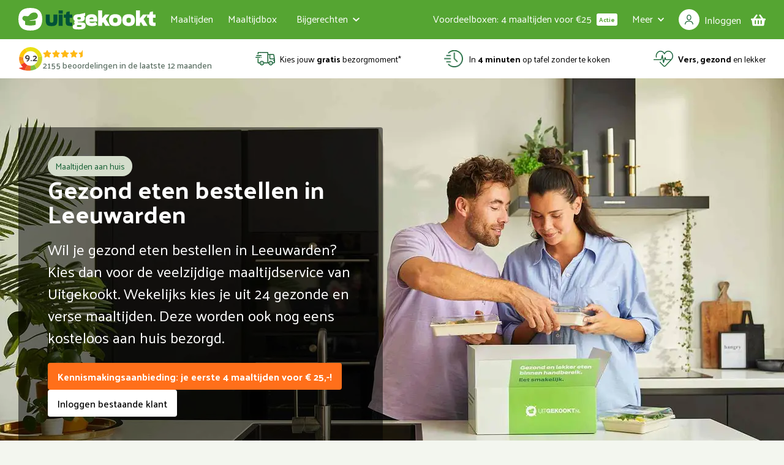

--- FILE ---
content_type: text/html; charset=utf-8
request_url: https://uitgekookt.nl/gezond-eten-bestellen/leeuwarden
body_size: 31662
content:
<!DOCTYPE html><html lang="nl"><head><meta charSet="utf-8"/><meta name="viewport" content="width=device-width"/><title>Gezond eten bestellen in Leeuwarden bij Uitgekookt!</title><meta name="description" content="Bestel verse, gezonde en makkelijke kant-en-klaar maaltijden bij Uitgekookt. Deze worden kosteloos aan huis bezorgd!"/><meta name="robots" content="index,follow"/><meta property="og:title" content="Gezond eten bestellen in Leeuwarden bij Uitgekookt!"/><meta property="og:description" content="Bestel verse, gezonde en makkelijke kant-en-klaar maaltijden bij Uitgekookt. Deze worden kosteloos aan huis bezorgd!"/><meta property="og:image" content="https://cdn.uitgekookt.nl/images/assets/Stel_5134eca0b0.jpg"/><meta name="twitter:title" content="Gezond eten bestellen in Leeuwarden bij Uitgekookt!"/><meta name="twitter:description" content="Bestel verse, gezonde en makkelijke kant-en-klaar maaltijden bij Uitgekookt. Deze worden kosteloos aan huis bezorgd!"/><meta name="twitter:image" content="https://cdn.uitgekookt.nl/images/assets/Stel_5134eca0b0.jpg"/><link rel="canonical" href="https://uitgekookt.nl/gezond-eten-bestellen/leeuwarden"/><meta property="og:locale" content="nl_NL"/><meta property="og:type" content="website"/><meta property="og:url" content="https://uitgekookt.nl/gezond-eten-bestellen/leeuwarden"/><meta property="og:site_name" content="Uitgekookt"/><meta name="twitter:card" content="summary"/><meta name="twitter:site" content="@uitgekooktnl"/><meta name="twitter:creator" content="@uitgekooktnl"/><meta property="article:publisher" content="https://www.facebook.com/Uitgekookt-349650968452436"/><link rel="preload" as="image" imageSrcSet="/_next/image?url=https%3A%2F%2Fcdn.uitgekookt.nl%2Fimages%2Fassets%2Fnummer_1_75f06a598e.png&amp;w=16&amp;q=75 16w, /_next/image?url=https%3A%2F%2Fcdn.uitgekookt.nl%2Fimages%2Fassets%2Fnummer_1_75f06a598e.png&amp;w=32&amp;q=75 32w, /_next/image?url=https%3A%2F%2Fcdn.uitgekookt.nl%2Fimages%2Fassets%2Fnummer_1_75f06a598e.png&amp;w=48&amp;q=75 48w, /_next/image?url=https%3A%2F%2Fcdn.uitgekookt.nl%2Fimages%2Fassets%2Fnummer_1_75f06a598e.png&amp;w=64&amp;q=75 64w, /_next/image?url=https%3A%2F%2Fcdn.uitgekookt.nl%2Fimages%2Fassets%2Fnummer_1_75f06a598e.png&amp;w=96&amp;q=75 96w, /_next/image?url=https%3A%2F%2Fcdn.uitgekookt.nl%2Fimages%2Fassets%2Fnummer_1_75f06a598e.png&amp;w=128&amp;q=75 128w, /_next/image?url=https%3A%2F%2Fcdn.uitgekookt.nl%2Fimages%2Fassets%2Fnummer_1_75f06a598e.png&amp;w=256&amp;q=75 256w, /_next/image?url=https%3A%2F%2Fcdn.uitgekookt.nl%2Fimages%2Fassets%2Fnummer_1_75f06a598e.png&amp;w=320&amp;q=75 320w, /_next/image?url=https%3A%2F%2Fcdn.uitgekookt.nl%2Fimages%2Fassets%2Fnummer_1_75f06a598e.png&amp;w=384&amp;q=75 384w, /_next/image?url=https%3A%2F%2Fcdn.uitgekookt.nl%2Fimages%2Fassets%2Fnummer_1_75f06a598e.png&amp;w=480&amp;q=75 480w, /_next/image?url=https%3A%2F%2Fcdn.uitgekookt.nl%2Fimages%2Fassets%2Fnummer_1_75f06a598e.png&amp;w=640&amp;q=75 640w, /_next/image?url=https%3A%2F%2Fcdn.uitgekookt.nl%2Fimages%2Fassets%2Fnummer_1_75f06a598e.png&amp;w=750&amp;q=75 750w, /_next/image?url=https%3A%2F%2Fcdn.uitgekookt.nl%2Fimages%2Fassets%2Fnummer_1_75f06a598e.png&amp;w=828&amp;q=75 828w, /_next/image?url=https%3A%2F%2Fcdn.uitgekookt.nl%2Fimages%2Fassets%2Fnummer_1_75f06a598e.png&amp;w=1080&amp;q=75 1080w, /_next/image?url=https%3A%2F%2Fcdn.uitgekookt.nl%2Fimages%2Fassets%2Fnummer_1_75f06a598e.png&amp;w=1200&amp;q=75 1200w, /_next/image?url=https%3A%2F%2Fcdn.uitgekookt.nl%2Fimages%2Fassets%2Fnummer_1_75f06a598e.png&amp;w=1280&amp;q=75 1280w, /_next/image?url=https%3A%2F%2Fcdn.uitgekookt.nl%2Fimages%2Fassets%2Fnummer_1_75f06a598e.png&amp;w=1920&amp;q=75 1920w, /_next/image?url=https%3A%2F%2Fcdn.uitgekookt.nl%2Fimages%2Fassets%2Fnummer_1_75f06a598e.png&amp;w=2048&amp;q=75 2048w, /_next/image?url=https%3A%2F%2Fcdn.uitgekookt.nl%2Fimages%2Fassets%2Fnummer_1_75f06a598e.png&amp;w=3840&amp;q=75 3840w" imageSizes="32px" fetchpriority="high"/><link rel="preload" as="image" imageSrcSet="/_next/image?url=https%3A%2F%2Fcdn.uitgekookt.nl%2Fimages%2Fassets%2Freview_fc8104537a.png&amp;w=16&amp;q=75 16w, /_next/image?url=https%3A%2F%2Fcdn.uitgekookt.nl%2Fimages%2Fassets%2Freview_fc8104537a.png&amp;w=32&amp;q=75 32w, /_next/image?url=https%3A%2F%2Fcdn.uitgekookt.nl%2Fimages%2Fassets%2Freview_fc8104537a.png&amp;w=48&amp;q=75 48w, /_next/image?url=https%3A%2F%2Fcdn.uitgekookt.nl%2Fimages%2Fassets%2Freview_fc8104537a.png&amp;w=64&amp;q=75 64w, /_next/image?url=https%3A%2F%2Fcdn.uitgekookt.nl%2Fimages%2Fassets%2Freview_fc8104537a.png&amp;w=96&amp;q=75 96w, /_next/image?url=https%3A%2F%2Fcdn.uitgekookt.nl%2Fimages%2Fassets%2Freview_fc8104537a.png&amp;w=128&amp;q=75 128w, /_next/image?url=https%3A%2F%2Fcdn.uitgekookt.nl%2Fimages%2Fassets%2Freview_fc8104537a.png&amp;w=256&amp;q=75 256w, /_next/image?url=https%3A%2F%2Fcdn.uitgekookt.nl%2Fimages%2Fassets%2Freview_fc8104537a.png&amp;w=320&amp;q=75 320w, /_next/image?url=https%3A%2F%2Fcdn.uitgekookt.nl%2Fimages%2Fassets%2Freview_fc8104537a.png&amp;w=384&amp;q=75 384w, /_next/image?url=https%3A%2F%2Fcdn.uitgekookt.nl%2Fimages%2Fassets%2Freview_fc8104537a.png&amp;w=480&amp;q=75 480w, /_next/image?url=https%3A%2F%2Fcdn.uitgekookt.nl%2Fimages%2Fassets%2Freview_fc8104537a.png&amp;w=640&amp;q=75 640w, /_next/image?url=https%3A%2F%2Fcdn.uitgekookt.nl%2Fimages%2Fassets%2Freview_fc8104537a.png&amp;w=750&amp;q=75 750w, /_next/image?url=https%3A%2F%2Fcdn.uitgekookt.nl%2Fimages%2Fassets%2Freview_fc8104537a.png&amp;w=828&amp;q=75 828w, /_next/image?url=https%3A%2F%2Fcdn.uitgekookt.nl%2Fimages%2Fassets%2Freview_fc8104537a.png&amp;w=1080&amp;q=75 1080w, /_next/image?url=https%3A%2F%2Fcdn.uitgekookt.nl%2Fimages%2Fassets%2Freview_fc8104537a.png&amp;w=1200&amp;q=75 1200w, /_next/image?url=https%3A%2F%2Fcdn.uitgekookt.nl%2Fimages%2Fassets%2Freview_fc8104537a.png&amp;w=1280&amp;q=75 1280w, /_next/image?url=https%3A%2F%2Fcdn.uitgekookt.nl%2Fimages%2Fassets%2Freview_fc8104537a.png&amp;w=1920&amp;q=75 1920w, /_next/image?url=https%3A%2F%2Fcdn.uitgekookt.nl%2Fimages%2Fassets%2Freview_fc8104537a.png&amp;w=2048&amp;q=75 2048w, /_next/image?url=https%3A%2F%2Fcdn.uitgekookt.nl%2Fimages%2Fassets%2Freview_fc8104537a.png&amp;w=3840&amp;q=75 3840w" imageSizes="32px" fetchpriority="high"/><link rel="preload" as="image" imageSrcSet="/_next/image?url=https%3A%2F%2Fcdn.uitgekookt.nl%2Fimages%2Fassets%2Fvrachtwagen_e99fb9f9b3_0124b52972.png&amp;w=16&amp;q=75 16w, /_next/image?url=https%3A%2F%2Fcdn.uitgekookt.nl%2Fimages%2Fassets%2Fvrachtwagen_e99fb9f9b3_0124b52972.png&amp;w=32&amp;q=75 32w, /_next/image?url=https%3A%2F%2Fcdn.uitgekookt.nl%2Fimages%2Fassets%2Fvrachtwagen_e99fb9f9b3_0124b52972.png&amp;w=48&amp;q=75 48w, /_next/image?url=https%3A%2F%2Fcdn.uitgekookt.nl%2Fimages%2Fassets%2Fvrachtwagen_e99fb9f9b3_0124b52972.png&amp;w=64&amp;q=75 64w, /_next/image?url=https%3A%2F%2Fcdn.uitgekookt.nl%2Fimages%2Fassets%2Fvrachtwagen_e99fb9f9b3_0124b52972.png&amp;w=96&amp;q=75 96w, /_next/image?url=https%3A%2F%2Fcdn.uitgekookt.nl%2Fimages%2Fassets%2Fvrachtwagen_e99fb9f9b3_0124b52972.png&amp;w=128&amp;q=75 128w, /_next/image?url=https%3A%2F%2Fcdn.uitgekookt.nl%2Fimages%2Fassets%2Fvrachtwagen_e99fb9f9b3_0124b52972.png&amp;w=256&amp;q=75 256w, /_next/image?url=https%3A%2F%2Fcdn.uitgekookt.nl%2Fimages%2Fassets%2Fvrachtwagen_e99fb9f9b3_0124b52972.png&amp;w=320&amp;q=75 320w, /_next/image?url=https%3A%2F%2Fcdn.uitgekookt.nl%2Fimages%2Fassets%2Fvrachtwagen_e99fb9f9b3_0124b52972.png&amp;w=384&amp;q=75 384w, /_next/image?url=https%3A%2F%2Fcdn.uitgekookt.nl%2Fimages%2Fassets%2Fvrachtwagen_e99fb9f9b3_0124b52972.png&amp;w=480&amp;q=75 480w, /_next/image?url=https%3A%2F%2Fcdn.uitgekookt.nl%2Fimages%2Fassets%2Fvrachtwagen_e99fb9f9b3_0124b52972.png&amp;w=640&amp;q=75 640w, /_next/image?url=https%3A%2F%2Fcdn.uitgekookt.nl%2Fimages%2Fassets%2Fvrachtwagen_e99fb9f9b3_0124b52972.png&amp;w=750&amp;q=75 750w, /_next/image?url=https%3A%2F%2Fcdn.uitgekookt.nl%2Fimages%2Fassets%2Fvrachtwagen_e99fb9f9b3_0124b52972.png&amp;w=828&amp;q=75 828w, /_next/image?url=https%3A%2F%2Fcdn.uitgekookt.nl%2Fimages%2Fassets%2Fvrachtwagen_e99fb9f9b3_0124b52972.png&amp;w=1080&amp;q=75 1080w, /_next/image?url=https%3A%2F%2Fcdn.uitgekookt.nl%2Fimages%2Fassets%2Fvrachtwagen_e99fb9f9b3_0124b52972.png&amp;w=1200&amp;q=75 1200w, /_next/image?url=https%3A%2F%2Fcdn.uitgekookt.nl%2Fimages%2Fassets%2Fvrachtwagen_e99fb9f9b3_0124b52972.png&amp;w=1280&amp;q=75 1280w, /_next/image?url=https%3A%2F%2Fcdn.uitgekookt.nl%2Fimages%2Fassets%2Fvrachtwagen_e99fb9f9b3_0124b52972.png&amp;w=1920&amp;q=75 1920w, /_next/image?url=https%3A%2F%2Fcdn.uitgekookt.nl%2Fimages%2Fassets%2Fvrachtwagen_e99fb9f9b3_0124b52972.png&amp;w=2048&amp;q=75 2048w, /_next/image?url=https%3A%2F%2Fcdn.uitgekookt.nl%2Fimages%2Fassets%2Fvrachtwagen_e99fb9f9b3_0124b52972.png&amp;w=3840&amp;q=75 3840w" imageSizes="32px" fetchpriority="high"/><link rel="preload" as="image" imageSrcSet="/_next/image?url=https%3A%2F%2Fcdn.uitgekookt.nl%2Fimages%2Fassets%2Ftijd_8bd9b320cc_017c6de167.png&amp;w=16&amp;q=75 16w, /_next/image?url=https%3A%2F%2Fcdn.uitgekookt.nl%2Fimages%2Fassets%2Ftijd_8bd9b320cc_017c6de167.png&amp;w=32&amp;q=75 32w, /_next/image?url=https%3A%2F%2Fcdn.uitgekookt.nl%2Fimages%2Fassets%2Ftijd_8bd9b320cc_017c6de167.png&amp;w=48&amp;q=75 48w, /_next/image?url=https%3A%2F%2Fcdn.uitgekookt.nl%2Fimages%2Fassets%2Ftijd_8bd9b320cc_017c6de167.png&amp;w=64&amp;q=75 64w, /_next/image?url=https%3A%2F%2Fcdn.uitgekookt.nl%2Fimages%2Fassets%2Ftijd_8bd9b320cc_017c6de167.png&amp;w=96&amp;q=75 96w, /_next/image?url=https%3A%2F%2Fcdn.uitgekookt.nl%2Fimages%2Fassets%2Ftijd_8bd9b320cc_017c6de167.png&amp;w=128&amp;q=75 128w, /_next/image?url=https%3A%2F%2Fcdn.uitgekookt.nl%2Fimages%2Fassets%2Ftijd_8bd9b320cc_017c6de167.png&amp;w=256&amp;q=75 256w, /_next/image?url=https%3A%2F%2Fcdn.uitgekookt.nl%2Fimages%2Fassets%2Ftijd_8bd9b320cc_017c6de167.png&amp;w=320&amp;q=75 320w, /_next/image?url=https%3A%2F%2Fcdn.uitgekookt.nl%2Fimages%2Fassets%2Ftijd_8bd9b320cc_017c6de167.png&amp;w=384&amp;q=75 384w, /_next/image?url=https%3A%2F%2Fcdn.uitgekookt.nl%2Fimages%2Fassets%2Ftijd_8bd9b320cc_017c6de167.png&amp;w=480&amp;q=75 480w, /_next/image?url=https%3A%2F%2Fcdn.uitgekookt.nl%2Fimages%2Fassets%2Ftijd_8bd9b320cc_017c6de167.png&amp;w=640&amp;q=75 640w, /_next/image?url=https%3A%2F%2Fcdn.uitgekookt.nl%2Fimages%2Fassets%2Ftijd_8bd9b320cc_017c6de167.png&amp;w=750&amp;q=75 750w, /_next/image?url=https%3A%2F%2Fcdn.uitgekookt.nl%2Fimages%2Fassets%2Ftijd_8bd9b320cc_017c6de167.png&amp;w=828&amp;q=75 828w, /_next/image?url=https%3A%2F%2Fcdn.uitgekookt.nl%2Fimages%2Fassets%2Ftijd_8bd9b320cc_017c6de167.png&amp;w=1080&amp;q=75 1080w, /_next/image?url=https%3A%2F%2Fcdn.uitgekookt.nl%2Fimages%2Fassets%2Ftijd_8bd9b320cc_017c6de167.png&amp;w=1200&amp;q=75 1200w, /_next/image?url=https%3A%2F%2Fcdn.uitgekookt.nl%2Fimages%2Fassets%2Ftijd_8bd9b320cc_017c6de167.png&amp;w=1280&amp;q=75 1280w, /_next/image?url=https%3A%2F%2Fcdn.uitgekookt.nl%2Fimages%2Fassets%2Ftijd_8bd9b320cc_017c6de167.png&amp;w=1920&amp;q=75 1920w, /_next/image?url=https%3A%2F%2Fcdn.uitgekookt.nl%2Fimages%2Fassets%2Ftijd_8bd9b320cc_017c6de167.png&amp;w=2048&amp;q=75 2048w, /_next/image?url=https%3A%2F%2Fcdn.uitgekookt.nl%2Fimages%2Fassets%2Ftijd_8bd9b320cc_017c6de167.png&amp;w=3840&amp;q=75 3840w" imageSizes="32px" fetchpriority="high"/><link rel="preload" as="image" imageSrcSet="/_next/image?url=https%3A%2F%2Fcdn.uitgekookt.nl%2Fimages%2Fassets%2Fgezond_58bf3ac7dd_bea567af66.png&amp;w=16&amp;q=75 16w, /_next/image?url=https%3A%2F%2Fcdn.uitgekookt.nl%2Fimages%2Fassets%2Fgezond_58bf3ac7dd_bea567af66.png&amp;w=32&amp;q=75 32w, /_next/image?url=https%3A%2F%2Fcdn.uitgekookt.nl%2Fimages%2Fassets%2Fgezond_58bf3ac7dd_bea567af66.png&amp;w=48&amp;q=75 48w, /_next/image?url=https%3A%2F%2Fcdn.uitgekookt.nl%2Fimages%2Fassets%2Fgezond_58bf3ac7dd_bea567af66.png&amp;w=64&amp;q=75 64w, /_next/image?url=https%3A%2F%2Fcdn.uitgekookt.nl%2Fimages%2Fassets%2Fgezond_58bf3ac7dd_bea567af66.png&amp;w=96&amp;q=75 96w, /_next/image?url=https%3A%2F%2Fcdn.uitgekookt.nl%2Fimages%2Fassets%2Fgezond_58bf3ac7dd_bea567af66.png&amp;w=128&amp;q=75 128w, /_next/image?url=https%3A%2F%2Fcdn.uitgekookt.nl%2Fimages%2Fassets%2Fgezond_58bf3ac7dd_bea567af66.png&amp;w=256&amp;q=75 256w, /_next/image?url=https%3A%2F%2Fcdn.uitgekookt.nl%2Fimages%2Fassets%2Fgezond_58bf3ac7dd_bea567af66.png&amp;w=320&amp;q=75 320w, /_next/image?url=https%3A%2F%2Fcdn.uitgekookt.nl%2Fimages%2Fassets%2Fgezond_58bf3ac7dd_bea567af66.png&amp;w=384&amp;q=75 384w, /_next/image?url=https%3A%2F%2Fcdn.uitgekookt.nl%2Fimages%2Fassets%2Fgezond_58bf3ac7dd_bea567af66.png&amp;w=480&amp;q=75 480w, /_next/image?url=https%3A%2F%2Fcdn.uitgekookt.nl%2Fimages%2Fassets%2Fgezond_58bf3ac7dd_bea567af66.png&amp;w=640&amp;q=75 640w, /_next/image?url=https%3A%2F%2Fcdn.uitgekookt.nl%2Fimages%2Fassets%2Fgezond_58bf3ac7dd_bea567af66.png&amp;w=750&amp;q=75 750w, /_next/image?url=https%3A%2F%2Fcdn.uitgekookt.nl%2Fimages%2Fassets%2Fgezond_58bf3ac7dd_bea567af66.png&amp;w=828&amp;q=75 828w, /_next/image?url=https%3A%2F%2Fcdn.uitgekookt.nl%2Fimages%2Fassets%2Fgezond_58bf3ac7dd_bea567af66.png&amp;w=1080&amp;q=75 1080w, /_next/image?url=https%3A%2F%2Fcdn.uitgekookt.nl%2Fimages%2Fassets%2Fgezond_58bf3ac7dd_bea567af66.png&amp;w=1200&amp;q=75 1200w, /_next/image?url=https%3A%2F%2Fcdn.uitgekookt.nl%2Fimages%2Fassets%2Fgezond_58bf3ac7dd_bea567af66.png&amp;w=1280&amp;q=75 1280w, /_next/image?url=https%3A%2F%2Fcdn.uitgekookt.nl%2Fimages%2Fassets%2Fgezond_58bf3ac7dd_bea567af66.png&amp;w=1920&amp;q=75 1920w, /_next/image?url=https%3A%2F%2Fcdn.uitgekookt.nl%2Fimages%2Fassets%2Fgezond_58bf3ac7dd_bea567af66.png&amp;w=2048&amp;q=75 2048w, /_next/image?url=https%3A%2F%2Fcdn.uitgekookt.nl%2Fimages%2Fassets%2Fgezond_58bf3ac7dd_bea567af66.png&amp;w=3840&amp;q=75 3840w" imageSizes="32px" fetchpriority="high"/><link rel="preload" as="image" imageSrcSet="/_next/image?url=https%3A%2F%2Fcdn.uitgekookt.nl%2Fimages%2Fassets%2FStel_5134eca0b0.jpg&amp;w=320&amp;q=75 320w, /_next/image?url=https%3A%2F%2Fcdn.uitgekookt.nl%2Fimages%2Fassets%2FStel_5134eca0b0.jpg&amp;w=480&amp;q=75 480w, /_next/image?url=https%3A%2F%2Fcdn.uitgekookt.nl%2Fimages%2Fassets%2FStel_5134eca0b0.jpg&amp;w=640&amp;q=75 640w, /_next/image?url=https%3A%2F%2Fcdn.uitgekookt.nl%2Fimages%2Fassets%2FStel_5134eca0b0.jpg&amp;w=750&amp;q=75 750w, /_next/image?url=https%3A%2F%2Fcdn.uitgekookt.nl%2Fimages%2Fassets%2FStel_5134eca0b0.jpg&amp;w=828&amp;q=75 828w, /_next/image?url=https%3A%2F%2Fcdn.uitgekookt.nl%2Fimages%2Fassets%2FStel_5134eca0b0.jpg&amp;w=1080&amp;q=75 1080w, /_next/image?url=https%3A%2F%2Fcdn.uitgekookt.nl%2Fimages%2Fassets%2FStel_5134eca0b0.jpg&amp;w=1200&amp;q=75 1200w, /_next/image?url=https%3A%2F%2Fcdn.uitgekookt.nl%2Fimages%2Fassets%2FStel_5134eca0b0.jpg&amp;w=1280&amp;q=75 1280w, /_next/image?url=https%3A%2F%2Fcdn.uitgekookt.nl%2Fimages%2Fassets%2FStel_5134eca0b0.jpg&amp;w=1920&amp;q=75 1920w, /_next/image?url=https%3A%2F%2Fcdn.uitgekookt.nl%2Fimages%2Fassets%2FStel_5134eca0b0.jpg&amp;w=2048&amp;q=75 2048w, /_next/image?url=https%3A%2F%2Fcdn.uitgekookt.nl%2Fimages%2Fassets%2FStel_5134eca0b0.jpg&amp;w=3840&amp;q=75 3840w" imageSizes="100vw" fetchpriority="high"/><script type="application/ld+json">{"@context":"https://schema.org","@type":"BreadcrumbList","itemListElement":[{"@type":"ListItem","position":1,"name":"Home","item":"https://uitgekookt.nl/"},{"@type":"ListItem","position":2,"name":"Gezond Eten Bestellen","item":"https://uitgekookt.nl/gezond-eten-bestellen"},{"@type":"ListItem","position":3,"name":"Leeuwarden","item":"https://uitgekookt.nl/gezond-eten-bestellen/leeuwarden"}]}</script><script type="application/ld+json">{"@context":"https://schema.org","@type":"FAQPage","@id":"/gezond-eten-bestellen/leeuwarden","mainEntity":[{"@type":"Question","name":"Zijn kant-en-klaarmaaltijden gezond?","acceptedAnswer":{"@type":"Answer","text":"Onze kant-en-klaarmaaltijden zijn zeker gezond! Het grootste gedeelte van onze maaltijden bestaat namelijk uit versproducten. Verder weten wij precies wie onze leveranciers zijn en waar onze producten vandaan komen. De ingrediënten die wij inkopen moeten aan onze strenge eisen voldoen. Ook tijdens het koken van de gerechten streven wij ernaar om zoveel mogelijk onnodige toevoegingen achterwege te laten."}},{"@type":"Question","name":"Is er een minimum aantal maaltijden dat ik moet bestellen per bezorgmoment?","acceptedAnswer":{"@type":"Answer","text":"Ja, je moet minimaal 2 maaltijden per bezorgmoment bestellen. Als het totaalbedrag van je bestelling minder dan € 17,50 is, betaal je € 1,99 voor de bezorging. Bij een bestelling van meer dan € 17,50 is de bezorging in de meeste gevallen gratis! Lees meer over de levertijd en bezorgkosten en over onze vroegboekkorting! Voor onze kennismakingsaanbieding geldt een maximum van 4 maaltijden voor € 25,-."}},{"@type":"Question","name":"Kan ik vegetarische maaltijden bestellen?","acceptedAnswer":{"@type":"Answer","text":"Jazeker! Elke week staan er minimaal 3 vegetarische maaltijden op ons menu. Ook staan er elke week minimaal 3 maaltijden met vis op het menu."}},{"@type":"Question","name":"Waar kan ik eten bestellen?","acceptedAnswer":{"@type":"Answer","text":"Eten bestellen doe je bij Uitgekookt. Dit kan zowel via onze website, telefonisch als via onze bezorgers. Vul je postcode in en kies jouw gewenste kant-en-klaar maaltijden. Je kunt deze op twee momenten in de week gratis thuis laten bezorgen."}},{"@type":"Question","name":"In welke steden kan ik gezond eten bestellen?","acceptedAnswer":{"@type":"Answer","text":"Uitgekookt verzorgt gezonde maaltijden in heel Nederland (m.u.v. Vlieland, Terschelling, Ameland en Schiermonnikoog). Enkele voorbeelden waar we bezorgen zijn:\nAalsmeer, Aalten, Alkmaar, Almelo, Almere, Alphen aan den Rijn, Amersfoort, Amstelveen, Amsterdam, Apeldoorn, Arnhem, Assen, Baarn, Barneveld, Bemmel, Bergen (Noord-Holland), Bergen op Zoom, Beverwijk, Bilthoven, Blokzijl, Boxmeer, Breda, Brunssum, Bussum, Capelle aan den IJssel, Castricum, Cuijk, Dalfsen, De Bilt, Delft, Delfzijl, Den Bosch, Den Haag, Den Helder, Deventer, Doetinchem, Dordrecht, Drachten, Dronten, Ede, Eindhoven, Elburg, Emmeloord, Emmen, Enschede, Epe, Ermelo, Etten-Leur, Friesland, Geldrop, Genemuiden, Goes, Gorinchem, Gouda, Groesbeek, Groningen, Haarlem, Hardenberg, Harderwijk, Hasselt, Hattem, Heerde, Heerenveen, Heerhugowaard, Heerlen, Hellevoetsluis, Helmond, Hengelo, Hilversum, Hoeksche Waard, Hoofddorp, Hoogeveen, Hoogezand, Hoorn, Houten, Huissen, IJmuiden, Ijsselstein, Joure, Kampen, Katwijk, Kerkrade, Krimpen aan den IJssel, Leek, Leerdam, Leeuwarden, Leiden, Leiderdorp, Lelystad, Leusden, Lichtenvoorde, Limburg, Lisse, Lunteren, Maarssen, Maastricht, Meerland, Meppel, Middelburg, Naaldwijk, Nederweert, Nieuwegein, Nieuwkoop, Nijkerk, Nijmegen, Nunspeet, Oldebroek, Oldenzaal, Ommen, Oosterhout, Oss, Oud-Beijerland, Papendrecht, Purmerend, Putten, Raalte, Ridderkerk, Rijssen, Rijswijk, Roden, Roermond, Roosendaal, Rotterdam, Schagen, Scherpenzeel, Schiedam, Sittard, Sneek, Soest, Spijkenisse, Staphorst, Steenwijk, T-Harde, Terneuzen, Tiel, Tilburg, Uden, Utrecht, Vaassen, Valkenswaard, Veendam, Veenendaal, Veldhoven, Velp, Venlo, Venray, Vlaardingen, Vlissingen, Volendam, Vollenhove, Voorschoten, Voorthuizen, Vught, Waalwijk, Waddinxveen, Wageningen, Wassenaar, Weert, Westland, Wezep, Wierden, Wijchen, Winschoten, Woerden, Zaandam, Zaanstreek, Zaltbommel, Zeeland, Zeewolde, Zeist, Zevenaar, Zoetermeer, Zutphen, Zwartsluis, Zwijndrecht, Zwolle.\n\nStaat jouw woonplaats er niet tussen? Niet getreurd! Vul je postcode in op onze maaltijdenpagina en je ziet direct of én wanneer we bij je bezorgen."}}]}</script><meta name="next-head-count" content="28"/><link rel="icon" type="image/ico" href="/favicon.ico"/><link rel="preconnect" href="https://www.googletagmanager.com" crossorigin=""/><link rel="preconnect" href="https://www.google-analytics.com" crossorigin=""/><link rel="preconnect" href="https://cdn.ablyft.com" crossorigin=""/><link rel="manifest" href="/manifest.json"/><link rel="preload" href="/_next/static/media/6e23489b034e6bc0-s.p.woff2" as="font" type="font/woff2" crossorigin="anonymous" data-next-font="size-adjust"/><link rel="preload" href="/_next/static/media/73dd69c9736e126a-s.p.woff2" as="font" type="font/woff2" crossorigin="anonymous" data-next-font="size-adjust"/><link rel="preload" href="/_next/static/media/dce57a2c859fc0fd-s.p.woff2" as="font" type="font/woff2" crossorigin="anonymous" data-next-font="size-adjust"/><link rel="preload" href="/_next/static/media/de347d339d16901d-s.p.woff2" as="font" type="font/woff2" crossorigin="anonymous" data-next-font="size-adjust"/><link rel="preload" href="/_next/static/media/e80eeba139636561-s.p.woff2" as="font" type="font/woff2" crossorigin="anonymous" data-next-font="size-adjust"/><script id="uitgekookt-ld-json" type="application/ld+json" data-nscript="beforeInteractive">{"@context":"http://www.schema.org","@type":"FoodEstablishment","name":"Uitgekookt","url":"https://uitgekookt.nl","logo":"https://uitgekookt.nl/next/logo-uitgekookt.png","image":"https://uitgekookt.nl/images/sdo_uitgekookt_office.jpg","description":"UITGEKOOKT staat voor vers, puur en lekker eten! Catering van Buffetten - BBQ - Partyverhuur & Maaltijdservice. Kies voor het gemak van alles onder een dak!","priceRange":"€","telephone":"+31850406065","servesCuisine":["Middle Eastern","Mediterranean","Asian","Dutch","Vegetarian"],"address":{"@type":"PostalAddress","streetAddress":"Manenbergring 4","addressLocality":"IJsselmuiden","addressRegion":"Overijssel","postalCode":"8271 RX ","addressCountry":"Nederland"},"geo":{"@type":"GeoCoordinates","latitude":"52.551969","longitude":"5.9429901"},"aggregateRating":{"@type":"AggregateRating","bestRating":"10","worstRating":"1","ratingValue":"8.8","reviewCount":"1590"},"hasMap":"https://www.google.com/maps/embed?pb=!1m18!1m12!1m3!1d2268.1788566557584!2d5.967867249780441!3d52.56300396524463!2m3!1f0!2f0!3f0!3m2!1i1024!2i768!4f13.1!3m3!1m2!1s0x47c8797f7140ed79%3A0xdf0fbe5f34ca9f7a!2sUitgekookt!5e0!3m2!1sen!2snl!4v1550308015968","openingHours":"Mo, Tu, We, Th, Fr, Sa, Su 08:00-21:30","contactPoint":{"@type":"ContactPoint","contactType":"customer service","telephone":"+31850406065"}}</script><script id="uitgekookt-additional-ld-json" type="application/ld+json" data-nscript="beforeInteractive">{"@context":"http://www.schema.org","@type":"WebSite","name":"Uitgekookt.nl - Partycatering, BBQ & Maaltijdservice","alternateName":"Uitgekookt.nl","url":"https://uitgekookt.nl"}</script><link rel="preload" href="/_next/static/css/464f5ec8cf48bde9.css" as="style"/><link rel="stylesheet" href="/_next/static/css/464f5ec8cf48bde9.css" data-n-g=""/><noscript data-n-css=""></noscript><script defer="" nomodule="" src="/_next/static/chunks/polyfills-c67a75d1b6f99dc8.js"></script><script src="/_next/static/chunks/webpack-5098fd0bae6ab5ae.js" defer=""></script><script src="/_next/static/chunks/framework-7c278d54d82fb007.js" defer=""></script><script src="/_next/static/chunks/main-96ea122855901096.js" defer=""></script><script src="/_next/static/chunks/pages/_app-391dfe17e24f69bf.js" defer=""></script><script src="/_next/static/chunks/3f06fcd6-9ee0fc591c60913d.js" defer=""></script><script src="/_next/static/chunks/7472-75d8156310f56062.js" defer=""></script><script src="/_next/static/chunks/2685-3a76073d6dadde94.js" defer=""></script><script src="/_next/static/chunks/6024-743a26a71f5905b4.js" defer=""></script><script src="/_next/static/chunks/9383-0f2e921790a4bcc8.js" defer=""></script><script src="/_next/static/chunks/1900-0aa73ca035243efd.js" defer=""></script><script src="/_next/static/chunks/9416-fde6c3e78df541d6.js" defer=""></script><script src="/_next/static/chunks/756-c4415999036d6459.js" defer=""></script><script src="/_next/static/chunks/1681-4c6eb6694bc4bf68.js" defer=""></script><script src="/_next/static/chunks/1316-dfb8a66b5b2fc3b9.js" defer=""></script><script src="/_next/static/chunks/7539-13db9b726cf7f948.js" defer=""></script><script src="/_next/static/chunks/4917-e035795ca20f8f84.js" defer=""></script><script src="/_next/static/chunks/5366-65c9aa84f84094f9.js" defer=""></script><script src="/_next/static/chunks/6834-615d18f533fb08df.js" defer=""></script><script src="/_next/static/chunks/pages/%5B...slugs%5D-1b7033515b8471fb.js" defer=""></script><script src="/_next/static/2o_azJnLpbGMfiYgBEpeS/_buildManifest.js" defer=""></script><script src="/_next/static/2o_azJnLpbGMfiYgBEpeS/_ssgManifest.js" defer=""></script><style id="__jsx-1329151025">html{font-family:'__Palanquin_34f13a', '__Palanquin_Fallback_34f13a', sans-serif}</style></head><body class="m-0 w-full"><div>
              <script type="text/javascript">
              var isIE = /*@cc_on!@*/false || !!document.documentMode;
              if(isIE && window.location.pathname !== "/internet-explorer")
              {
                window.location = "/internet-explorer";
              }
              </script>
              </div><noscript><iframe src='https://www.googletagmanager.com/ns.html?id=GTM-PZK9R8' height='0' width='0' style='display:none;visibility:hidden'></iframe></noscript><noscript><iframe src="https://sst.uitgekookt.nl/ns.html?id=GTM-MW3WMNGN" height="0" width="0" style="display:none;visibility:hidden"></iframe></noscript><noscript class="absolute">Javascript moet aanstaan om deze website te kunnen gebruiken.</noscript><script src="https://cdn.ablyft.com/s/36018459.js"></script><div id="__next"><div class="jsx-1329151025 __variable_34f13a __variable_b13cf9"><div class="overflow-x-hidden bg-white" id="landing-page"><div id="nav" class="left-0 right-0 top-0 z-40 w-full duration-100 bg-primary absolute"><div class="mx-auto box-border flex h-55px flex-row flex-nowrap items-center justify-between px-0 lg:h-16 lg:px-7.5 max-w-1410"><div class="relative flex flex-1 flex-row flex-nowrap items-center self-stretch"><a href="#main-content" class="button appearance-none box-border no-underline whitespace-nowrap justify-center gap-2 text-base ring-offset-background focus-visible:outline-none focus-visible:ring-2 focus-visible:ring-offset-2 focus-visible:ring-ring disabled:pointer-events-none [&amp;_svg]:pointer-events-none [&amp;_svg]:size-4 [&amp;_svg]:shrink-0 bg-secondary text-secondary-foreground hover:bg-secondary-default-110 disabled:bg-secondary/50 font-bold h-11 py-2 absolute bottom-0 top-0 z-50 flex -translate-y-[80px] transform items-center rounded px-4 shadow-lg transition focus:-bottom-4 focus:top-auto focus:translate-y-full button-type-primary">Ga naar hoofdinhoud</a><button class="block cursor-pointer select-none border-none bg-transparent py-0 pl-4 pr-4 text-lg focus:border-none lg:hidden" aria-label="Menu openen"><svg aria-hidden="true" focusable="false" data-prefix="fas" data-icon="bars" class="svg-inline--fa fa-bars fa-w-14 fa-lg text-white hover:text-primary-dark" role="img" xmlns="http://www.w3.org/2000/svg" viewBox="0 0 448 512"><path fill="currentColor" d="M16 132h416c8.837 0 16-7.163 16-16V76c0-8.837-7.163-16-16-16H16C7.163 60 0 67.163 0 76v40c0 8.837 7.163 16 16 16zm0 160h416c8.837 0 16-7.163 16-16v-40c0-8.837-7.163-16-16-16H16c-8.837 0-16 7.163-16 16v40c0 8.837 7.163 16 16 16zm0 160h416c8.837 0 16-7.163 16-16v-40c0-8.837-7.163-16-16-16H16c-8.837 0-16 7.163-16 16v40c0 8.837 7.163 16 16 16z"></path></svg></button><div class="flex flex-1 items-center lg:flex-none lg:justify-start justify-center"><a title="Home" class="flex w-40 md:mr-4 lg:w-56" href="/"><svg id="Laag_1" xmlns="http://www.w3.org/2000/svg" x="0" y="0" width="100%" height="100%" viewBox="0 0 419.05 72.05" xml:space="preserve" preserveAspectRatio="xMidYMid meet"><path d="M0,34.97C0,12.67,10.21,0,36.49,0s36.37,12.67,36.37,34.97-10.09,35.08-36.37,35.08S0,57.26,0,34.97Z" fill="#FFFFFF"></path><path fill="#54A532" d="M48.62,13.98c-11.07.37-15.1,8.21-16.13,9.43-1.03,1.22-2.55,1.95-3.85,2.04-1.3.09-3.15-.06-8.5-.66-5.35-.6-8.02,3.26-8.02,7.73s6.26,7.67,6.26,7.67c.97.43,1.91.73,2.02.81.22.15.19.41.23,1.87v8.07c0,1.06.41,1.63,1.93,1.93,15.2,3.71,28.57-.14,28.57-.14,1.35-.38,1.62-.89,1.63-1.99v-10.47c0-1.06-.77-1.81-1.93-1.57,0,0-5.04,1.09-15.55,1.17-1.46-.02-1.06-1.25-.01-1.36,0,0,12.02-1.12,17.68-4.21,4.61-2.69,6.34-5.39,6.34-9.75,0-5.9-4.78-10.75-10.67-10.56Z"></path><path fill="#005238" d="M83.59,38.02v-17.86h12.24v18.11c0,4.45.25,7.23,5.62,7.23s5.56-2.84,5.56-7.23v-18.11h12.05v17.86c0,13.47-4.27,18.23-17.74,18.23s-17.74-4.7-17.74-18.23Z"></path><path fill="#005238" d="M123.01,7.61h12.36v9.95h-12.36V7.61ZM123.07,20.16h12.24v35.42h-12.24V20.16Z"></path><path fill="#005238" d="M138.93,20.16h6.31l1.98-7.6,9.46-2.04v9.64h7.73v10.38h-7.73v11.19c0,2.41.37,3.65,4.2,3.65h3.52v10.2c-1.85.12-3.89.19-6.18.19-10.32,0-13.72-3.28-13.72-12.18v-13.04h-5.56v-10.38Z"></path><path fill="#FFFFFF" d="M181.57,42.41c-.06.25-.06.43-.06.68,0,1.36.8,1.54,5.01,1.54,15.58,0,18.98,2.41,18.98,10.01,0,9.15-7.05,11.99-20.21,11.99-14.59,0-19.41-1.36-19.41-8.53,0-4.02,2.72-6.68,7.17-7.73-1.85-1.54-2.41-3.46-2.41-5.32,0-1.98.62-3.59,1.79-4.95-3.09-1.85-4.57-4.7-4.57-8.72,0-7.67,5.07-12.05,17.49-12.05h1.17l17.56-4.02v9.21h-4.7c2.1,1.17,3.58,3.03,3.58,6.86,0,7.73-5.25,11.13-17.62,11.13-1.36,0-2.6,0-3.77-.12ZM193.22,55.64c0-1.98-1.42-2.6-7.17-2.6-6.74,0-7.54.68-7.54,2.84,0,1.85.8,3.03,7.54,3.03,5.81,0,7.17-1.17,7.17-3.28ZM190.9,32.09c0-2.41-.93-3.58-5.56-3.58s-5.5,1.17-5.5,3.58,1.05,3.58,5.5,3.58,5.56-1.24,5.56-3.58Z"></path><path fill="#FFFFFF" d="M205.07,37.77c0-9.71,3.34-18.42,19.16-18.42s16.81,10.14,16.38,22.69h-23.67c.62,2.91,2.47,4.39,7.29,4.39,5.25,0,8.47-1.24,10.94-3.09l6.12,7.85c-5.01,3.83-9.83,5.07-17.06,5.07-15.82,0-19.16-8.53-19.16-18.48ZM216.81,34.81h12.67c-.19-2.91-.56-5.32-5.62-5.32s-6.55,1.92-7.05,5.32Z"></path><path fill="#FFFFFF" d="M243.66,7.61h12.12v24.54l9.58-11.99h13.35l-11.56,14.34,12.49,21.08h-13.6l-7.11-11.81-3.15,3.77v8.04h-12.12V7.61Z"></path><path fill="#FFFFFF" d="M276.83,37.77c0-11.75,5.38-18.42,19.22-18.42s19.16,6.68,19.16,18.42-5.32,18.48-19.16,18.48-19.22-6.74-19.22-18.48ZM302.92,38.14c0-4.45-1.11-7.67-6.86-7.67s-6.86,3.21-6.86,7.67,1.11,7.67,6.86,7.67,6.86-3.28,6.86-7.67Z"></path><path fill="#FFFFFF" d="M317.68,37.77c0-11.75,5.38-18.42,19.22-18.42s19.16,6.68,19.16,18.42-5.32,18.48-19.16,18.48-19.22-6.74-19.22-18.48ZM343.76,38.14c0-4.45-1.11-7.67-6.86-7.67s-6.86,3.21-6.86,7.67,1.11,7.67,6.86,7.67,6.86-3.28,6.86-7.67Z"></path><path fill="#FFFFFF" d="M359.05,7.61h12.12v24.54l9.58-11.99h13.35l-11.56,14.34,12.49,21.08h-13.6l-7.11-11.81-3.15,3.77v8.04h-12.12V7.61Z"></path><path fill="#FFFFFF" d="M393.58,20.16h6.3l1.98-7.6,9.46-2.04v9.64h7.73v10.38h-7.73v11.19c0,2.41.37,3.65,4.2,3.65h3.52v10.2c-1.85.12-3.89.19-6.18.19-10.32,0-13.72-3.28-13.72-12.18v-13.04h-5.56v-10.38Z"></path></svg></a></div><nav class="hidden self-stretch lg:flex"><ul class="flex"><li class="text-md group relative flex items-center px-4 text-center leading-snug first:px-2"><a class="flex-no-wrap box-border flex items-center space-x-2 border-b-2 border-l-0 border-r-0 border-t-0 border-white border-opacity-0 text-center leading-snug text-white hover:text-primary-dark text-left no-underline" href="/maaltijden"><span>Maaltijden</span></a></li><li class="text-md group relative flex items-center px-4 text-center leading-snug first:px-2"><a class="flex-no-wrap box-border flex items-center space-x-2 border-b-2 border-l-0 border-r-0 border-t-0 border-white border-opacity-0 text-center leading-snug text-white hover:text-primary-dark text-left no-underline" href="/maaltijdboxen"><span>Maaltijdbox</span></a></li><li class="text-md group relative flex items-center px-4 text-center leading-snug first:px-2"><span tabindex="0" class="flex-no-wrap box-border flex items-center space-x-2 border-b-2 border-l-0 border-r-0 border-t-0 border-white border-opacity-0 text-center leading-snug text-white cursor-pointer hover:text-primary-dark text-left no-underline"><span>Bijgerechten</span><svg aria-hidden="true" focusable="false" data-prefix="fas" data-icon="chevron-down" class="svg-inline--fa fa-chevron-down fa-w-14 mt-0.5 inline-block fa-xs py-2" role="img" xmlns="http://www.w3.org/2000/svg" viewBox="0 0 448 512"><path fill="currentColor" d="M207.029 381.476L12.686 187.132c-9.373-9.373-9.373-24.569 0-33.941l22.667-22.667c9.357-9.357 24.522-9.375 33.901-.04L224 284.505l154.745-154.021c9.379-9.335 24.544-9.317 33.901.04l22.667 22.667c9.373 9.373 9.373 24.569 0 33.941L240.971 381.476c-9.373 9.372-24.569 9.372-33.942 0z"></path></svg></span><ul class="text-md absolute left-0 top-full z-50 -mt-3 box-content w-52 min-w-full overflow-hidden whitespace-nowrap rounded shadow-lg-dark bg-white hidden group-focus-within:block group-active:block" id="Bijgerechten-submenu"><li class="border-b bg-white last:border-0 text-primary-dark hover:bg-primary-ultralight border-primary-light"><a class="flex-no-wrap box-border flex items-center space-x-2 border-b-2 border-l-0 border-r-0 border-t-0 border-white border-opacity-0 text-center leading-snug text-primary-dark hover:bg-primary-ultralight hover:text-primary-dark text-left no-underline block px-4 py-4" href="/bijgerechten"><span>Alle bijgerechten</span></a></li><li class="border-b bg-white last:border-0 text-primary-dark hover:bg-primary-ultralight border-primary-light"><a class="flex-no-wrap box-border flex items-center space-x-2 border-b-2 border-l-0 border-r-0 border-t-0 border-white border-opacity-0 text-center leading-snug text-primary-dark hover:bg-primary-ultralight hover:text-primary-dark text-left no-underline block px-4 py-4" href="/bijgerechten/desserts"><span>Desserts</span></a></li><li class="border-b bg-white last:border-0 text-primary-dark hover:bg-primary-ultralight border-primary-light"><a class="flex-no-wrap box-border flex items-center space-x-2 border-b-2 border-l-0 border-r-0 border-t-0 border-white border-opacity-0 text-center leading-snug text-primary-dark hover:bg-primary-ultralight hover:text-primary-dark text-left no-underline block px-4 py-4" href="/bijgerechten/soep"><span>Soep</span></a></li><li class="border-b bg-white last:border-0 text-primary-dark hover:bg-primary-ultralight border-primary-light"><a class="flex-no-wrap box-border flex items-center space-x-2 border-b-2 border-l-0 border-r-0 border-t-0 border-white border-opacity-0 text-center leading-snug text-primary-dark hover:bg-primary-ultralight hover:text-primary-dark text-left no-underline block px-4 py-4" href="/bijgerechten/fruit"><span>Fruit</span></a></li><li class="border-b bg-white last:border-0 text-primary-dark hover:bg-primary-ultralight border-primary-light"><a class="flex-no-wrap box-border flex items-center space-x-2 border-b-2 border-l-0 border-r-0 border-t-0 border-white border-opacity-0 text-center leading-snug text-primary-dark hover:bg-primary-ultralight hover:text-primary-dark text-left no-underline block px-4 py-4" href="/bijgerechten/salade"><span>Salade</span></a></li><li class="border-b bg-white last:border-0 text-primary-dark hover:bg-primary-ultralight border-primary-light"><a class="flex-no-wrap box-border flex items-center space-x-2 border-b-2 border-l-0 border-r-0 border-t-0 border-white border-opacity-0 text-center leading-snug text-primary-dark hover:bg-primary-ultralight hover:text-primary-dark text-left no-underline block px-4 py-4" href="/bijgerechten/dranken"><span>Dranken</span></a></li><li class="border-b bg-white last:border-0 text-primary-dark hover:bg-primary-ultralight border-primary-light"><a class="flex-no-wrap box-border flex items-center space-x-2 border-b-2 border-l-0 border-r-0 border-t-0 border-white border-opacity-0 text-center leading-snug text-primary-dark hover:bg-primary-ultralight hover:text-primary-dark text-left no-underline block px-4 py-4" href="/bijgerechten/overig"><span>Overig</span></a></li></ul></li></ul></nav></div><div class="flex flex-shrink self-stretch lg:space-x-2"><nav class="hidden self-stretch lg:flex"><ul class="flex"><li class="text-md group relative flex items-center px-4 text-center leading-snug first:px-2"><a class="flex-no-wrap box-border flex items-center space-x-2 border-b-2 border-l-0 border-r-0 border-t-0 border-white border-opacity-0 text-center leading-snug text-white hover:text-primary-dark text-left no-underline" href="/voordeelboxen"><span>Voordeelboxen: 4 maaltijden voor €25</span></a><div class="flex h-5 cursor-default items-center rounded-[3px] px-1 text-2xs font-bold leading-none lg:bg-white bg-primary lg:text-primary text-white ml-2">Actie</div></li><li class="text-md group relative flex items-center px-4 text-center leading-snug first:px-2"><span tabindex="0" class="flex-no-wrap box-border flex items-center space-x-2 border-b-2 border-l-0 border-r-0 border-t-0 border-white border-opacity-0 text-center leading-snug text-white cursor-pointer hover:text-primary-dark text-left no-underline"><span>Meer</span><svg aria-hidden="true" focusable="false" data-prefix="fas" data-icon="chevron-down" class="svg-inline--fa fa-chevron-down fa-w-14 mt-0.5 inline-block fa-xs py-2" role="img" xmlns="http://www.w3.org/2000/svg" viewBox="0 0 448 512"><path fill="currentColor" d="M207.029 381.476L12.686 187.132c-9.373-9.373-9.373-24.569 0-33.941l22.667-22.667c9.357-9.357 24.522-9.375 33.901-.04L224 284.505l154.745-154.021c9.379-9.335 24.544-9.317 33.901.04l22.667 22.667c9.373 9.373 9.373 24.569 0 33.941L240.971 381.476c-9.373 9.372-24.569 9.372-33.942 0z"></path></svg></span><ul class="text-md absolute left-0 top-full z-50 -mt-3 box-content w-52 min-w-full overflow-hidden whitespace-nowrap rounded shadow-lg-dark bg-white hidden group-focus-within:block group-active:block" id="Meer-submenu"><li class="border-b bg-white last:border-0 text-primary-dark hover:bg-primary-ultralight border-primary-light"><a class="flex-no-wrap box-border flex items-center space-x-2 border-b-2 border-l-0 border-r-0 border-t-0 border-white border-opacity-0 text-center leading-snug text-primary-dark hover:bg-primary-ultralight hover:text-primary-dark text-left no-underline block px-4 py-4" href="/maaltijdservice"><span>Maaltijd bezorging</span></a></li><li class="border-b bg-white last:border-0 text-primary-dark hover:bg-primary-ultralight border-primary-light"><a class="flex-no-wrap box-border flex items-center space-x-2 border-b-2 border-l-0 border-r-0 border-t-0 border-white border-opacity-0 text-center leading-snug text-primary-dark hover:bg-primary-ultralight hover:text-primary-dark text-left no-underline block px-4 py-4" href="/rudolph"><span>Rudolph&#x27;s Specials</span></a></li><li class="border-b bg-white last:border-0 text-primary-dark hover:bg-primary-ultralight border-primary-light"><a class="flex-no-wrap box-border flex items-center space-x-2 border-b-2 border-l-0 border-r-0 border-t-0 border-white border-opacity-0 text-center leading-snug text-primary-dark hover:bg-primary-ultralight hover:text-primary-dark text-left no-underline block px-4 py-4" href="/maaltijd-abonnement/afsluiten"><span>Abonnementen</span></a></li><li class="border-b bg-white last:border-0 text-primary-dark hover:bg-primary-ultralight border-primary-light"><a class="flex-no-wrap box-border flex items-center space-x-2 border-b-2 border-l-0 border-r-0 border-t-0 border-white border-opacity-0 text-center leading-snug text-primary-dark hover:bg-primary-ultralight hover:text-primary-dark text-left no-underline block px-4 py-4" href="/over-ons"><span>Over ons</span></a></li><li class="border-b bg-white last:border-0 text-primary-dark hover:bg-primary-ultralight border-primary-light"><a class="flex-no-wrap box-border flex items-center space-x-2 border-b-2 border-l-0 border-r-0 border-t-0 border-white border-opacity-0 text-center leading-snug text-primary-dark hover:bg-primary-ultralight hover:text-primary-dark text-left no-underline block px-4 py-4" href="/maaltijdservice/veelgestelde-vragen"><span>Vragen</span></a></li><li class="border-b bg-white last:border-0 text-primary-dark hover:bg-primary-ultralight border-primary-light"><a class="flex-no-wrap box-border flex items-center space-x-2 border-b-2 border-l-0 border-r-0 border-t-0 border-white border-opacity-0 text-center leading-snug text-primary-dark hover:bg-primary-ultralight hover:text-primary-dark text-left no-underline block px-4 py-4" href="/contact"><span>Contact</span></a></li><li class="border-b bg-white last:border-0 text-primary-dark hover:bg-primary-ultralight border-primary-light"><a class="flex-no-wrap box-border flex items-center space-x-2 border-b-2 border-l-0 border-r-0 border-t-0 border-white border-opacity-0 text-center leading-snug text-primary-dark hover:bg-primary-ultralight hover:text-primary-dark text-left no-underline block px-4 py-4" href="/werken-bij"><span>Werken bij</span></a></li><li class="border-b bg-white last:border-0 text-primary-dark hover:bg-primary-ultralight border-primary-light"><a class="flex-no-wrap box-border flex items-center space-x-2 border-b-2 border-l-0 border-r-0 border-t-0 border-white border-opacity-0 text-center leading-snug text-primary-dark hover:bg-primary-ultralight hover:text-primary-dark text-left no-underline block px-4 py-4" href="/zakelijk-home"><span>Zakelijk</span></a></li><li class="border-b bg-white last:border-0 text-primary-dark hover:bg-primary-ultralight border-primary-light"><a class="flex-no-wrap box-border flex items-center space-x-2 border-b-2 border-l-0 border-r-0 border-t-0 border-white border-opacity-0 text-center leading-snug text-primary-dark hover:bg-primary-ultralight hover:text-primary-dark text-left no-underline block px-4 py-4" href="/blog"><span>Blog</span></a></li></ul></li></ul></nav><div class="box-border flex grow justify-between space-x-4 pr-4 lg:pr-0"><a title="Mijn Uitgekookt" class="group flex items-center no-underline transition-colors text-white hover:text-primary-dark" role="button" href="/inloggen?return-url=%2Fgezond-eten-bestellen%2Fleeuwarden"><div class="flex h-8 w-8 items-center justify-center rounded-full p-px transition-colors betterHover:group-hover:bg-primary-dark bg-white"><svg aria-hidden="true" focusable="false" data-prefix="fab" data-icon="user" class="svg-inline--fa fa-user fa-w-14 cursor-pointer betterHover:group-hover:text-white text-primary-dark" role="img" xmlns="http://www.w3.org/2000/svg" viewBox="0 0 13 15"><path fill="currentColor" d="M12.805 14.451a.55.55 0 1 1-1.1 0c0-2.59-1.912-3.842-5.3-3.842s-5.3 1.252-5.3 3.842a.55.55 0 1 1-1.1 0c0-3.318 2.477-4.939 6.4-4.939s6.4 1.621 6.4 4.939Zm-6.4-5.671c-2.024 0-3.476-2.241-3.476-4.573C2.929 1.95 4.361 0 6.405 0s3.476 1.951 3.476 4.207C9.878 6.54 8.426 8.781 6.4 8.781Zm0-1.1c1.293 0 2.378-1.676 2.378-3.476 0-1.711-1.028-3.11-2.378-3.11s-2.378 1.4-2.378 3.11C4.024 6.007 5.109 7.683 6.4 7.683Z"></path></svg></div><span class="ml-2 hidden xl:block min-w-[61px]"></span></a><div class="relative flex items-center"><a aria-label="winkelmand" title="Ga naar winkelmand" class="no-underline text-white hover:text-primary-dark" href="/winkelmand"><svg aria-hidden="true" focusable="false" data-prefix="fas" data-icon="shopping-basket" class="svg-inline--fa fa-shopping-basket fa-w-18 mt-2 !h-6 !w-6 cursor-pointer" role="img" xmlns="http://www.w3.org/2000/svg" viewBox="0 0 576 512"><path fill="currentColor" d="M576 216v16c0 13.255-10.745 24-24 24h-8l-26.113 182.788C514.509 462.435 494.257 480 470.37 480H105.63c-23.887 0-44.139-17.565-47.518-41.212L32 256h-8c-13.255 0-24-10.745-24-24v-16c0-13.255 10.745-24 24-24h67.341l106.78-146.821c10.395-14.292 30.407-17.453 44.701-7.058 14.293 10.395 17.453 30.408 7.058 44.701L170.477 192h235.046L326.12 82.821c-10.395-14.292-7.234-34.306 7.059-44.701 14.291-10.395 34.306-7.235 44.701 7.058L484.659 192H552c13.255 0 24 10.745 24 24zM312 392V280c0-13.255-10.745-24-24-24s-24 10.745-24 24v112c0 13.255 10.745 24 24 24s24-10.745 24-24zm112 0V280c0-13.255-10.745-24-24-24s-24 10.745-24 24v112c0 13.255 10.745 24 24 24s24-10.745 24-24zm-224 0V280c0-13.255-10.745-24-24-24s-24 10.745-24 24v112c0 13.255 10.745 24 24 24s24-10.745 24-24z"></path></svg></a></div></div></div></div><div id="menu-usps" class="mx-auto flex flex-row flex-nowrap items-center justify-center overflow-hidden bg-white"><div class="mx-auto hidden h-16 w-full flex-row flex-nowrap items-center justify-between space-x-8 px-4 xl:box-border xl:flex xl:space-x-0 xl:px-7.5 max-w-1410"><a class="group no-underline h-full" href="/vers-en-klaar"><div class="flex h-full items-center space-x-2 text-sm"><div class="relative grow-0 pt-2 h-5 w-8"><img alt="Icoontje nummer 1" fetchpriority="high" decoding="async" data-nimg="fill" class="object-contain object-left" style="position:absolute;height:100%;width:100%;left:0;top:0;right:0;bottom:0;color:transparent" sizes="32px" srcSet="/_next/image?url=https%3A%2F%2Fcdn.uitgekookt.nl%2Fimages%2Fassets%2Fnummer_1_75f06a598e.png&amp;w=16&amp;q=75 16w, /_next/image?url=https%3A%2F%2Fcdn.uitgekookt.nl%2Fimages%2Fassets%2Fnummer_1_75f06a598e.png&amp;w=32&amp;q=75 32w, /_next/image?url=https%3A%2F%2Fcdn.uitgekookt.nl%2Fimages%2Fassets%2Fnummer_1_75f06a598e.png&amp;w=48&amp;q=75 48w, /_next/image?url=https%3A%2F%2Fcdn.uitgekookt.nl%2Fimages%2Fassets%2Fnummer_1_75f06a598e.png&amp;w=64&amp;q=75 64w, /_next/image?url=https%3A%2F%2Fcdn.uitgekookt.nl%2Fimages%2Fassets%2Fnummer_1_75f06a598e.png&amp;w=96&amp;q=75 96w, /_next/image?url=https%3A%2F%2Fcdn.uitgekookt.nl%2Fimages%2Fassets%2Fnummer_1_75f06a598e.png&amp;w=128&amp;q=75 128w, /_next/image?url=https%3A%2F%2Fcdn.uitgekookt.nl%2Fimages%2Fassets%2Fnummer_1_75f06a598e.png&amp;w=256&amp;q=75 256w, /_next/image?url=https%3A%2F%2Fcdn.uitgekookt.nl%2Fimages%2Fassets%2Fnummer_1_75f06a598e.png&amp;w=320&amp;q=75 320w, /_next/image?url=https%3A%2F%2Fcdn.uitgekookt.nl%2Fimages%2Fassets%2Fnummer_1_75f06a598e.png&amp;w=384&amp;q=75 384w, /_next/image?url=https%3A%2F%2Fcdn.uitgekookt.nl%2Fimages%2Fassets%2Fnummer_1_75f06a598e.png&amp;w=480&amp;q=75 480w, /_next/image?url=https%3A%2F%2Fcdn.uitgekookt.nl%2Fimages%2Fassets%2Fnummer_1_75f06a598e.png&amp;w=640&amp;q=75 640w, /_next/image?url=https%3A%2F%2Fcdn.uitgekookt.nl%2Fimages%2Fassets%2Fnummer_1_75f06a598e.png&amp;w=750&amp;q=75 750w, /_next/image?url=https%3A%2F%2Fcdn.uitgekookt.nl%2Fimages%2Fassets%2Fnummer_1_75f06a598e.png&amp;w=828&amp;q=75 828w, /_next/image?url=https%3A%2F%2Fcdn.uitgekookt.nl%2Fimages%2Fassets%2Fnummer_1_75f06a598e.png&amp;w=1080&amp;q=75 1080w, /_next/image?url=https%3A%2F%2Fcdn.uitgekookt.nl%2Fimages%2Fassets%2Fnummer_1_75f06a598e.png&amp;w=1200&amp;q=75 1200w, /_next/image?url=https%3A%2F%2Fcdn.uitgekookt.nl%2Fimages%2Fassets%2Fnummer_1_75f06a598e.png&amp;w=1280&amp;q=75 1280w, /_next/image?url=https%3A%2F%2Fcdn.uitgekookt.nl%2Fimages%2Fassets%2Fnummer_1_75f06a598e.png&amp;w=1920&amp;q=75 1920w, /_next/image?url=https%3A%2F%2Fcdn.uitgekookt.nl%2Fimages%2Fassets%2Fnummer_1_75f06a598e.png&amp;w=2048&amp;q=75 2048w, /_next/image?url=https%3A%2F%2Fcdn.uitgekookt.nl%2Fimages%2Fassets%2Fnummer_1_75f06a598e.png&amp;w=3840&amp;q=75 3840w" src="/_next/image?url=https%3A%2F%2Fcdn.uitgekookt.nl%2Fimages%2Fassets%2Fnummer_1_75f06a598e.png&amp;w=3840&amp;q=75"/></div><p class="my-0 leading-normal text-black group-hover:text-primary"><strong>Nr. 1</strong> van Nederland</p></div></a><a class="group no-underline h-full" href="/reviews"><div class="flex h-full items-center space-x-2 text-sm"><div class="relative grow-0 pt-2 h-5 w-8"><img alt="Icoontje reviews" fetchpriority="high" decoding="async" data-nimg="fill" class="object-contain object-left" style="position:absolute;height:100%;width:100%;left:0;top:0;right:0;bottom:0;color:transparent" sizes="32px" srcSet="/_next/image?url=https%3A%2F%2Fcdn.uitgekookt.nl%2Fimages%2Fassets%2Freview_fc8104537a.png&amp;w=16&amp;q=75 16w, /_next/image?url=https%3A%2F%2Fcdn.uitgekookt.nl%2Fimages%2Fassets%2Freview_fc8104537a.png&amp;w=32&amp;q=75 32w, /_next/image?url=https%3A%2F%2Fcdn.uitgekookt.nl%2Fimages%2Fassets%2Freview_fc8104537a.png&amp;w=48&amp;q=75 48w, /_next/image?url=https%3A%2F%2Fcdn.uitgekookt.nl%2Fimages%2Fassets%2Freview_fc8104537a.png&amp;w=64&amp;q=75 64w, /_next/image?url=https%3A%2F%2Fcdn.uitgekookt.nl%2Fimages%2Fassets%2Freview_fc8104537a.png&amp;w=96&amp;q=75 96w, /_next/image?url=https%3A%2F%2Fcdn.uitgekookt.nl%2Fimages%2Fassets%2Freview_fc8104537a.png&amp;w=128&amp;q=75 128w, /_next/image?url=https%3A%2F%2Fcdn.uitgekookt.nl%2Fimages%2Fassets%2Freview_fc8104537a.png&amp;w=256&amp;q=75 256w, /_next/image?url=https%3A%2F%2Fcdn.uitgekookt.nl%2Fimages%2Fassets%2Freview_fc8104537a.png&amp;w=320&amp;q=75 320w, /_next/image?url=https%3A%2F%2Fcdn.uitgekookt.nl%2Fimages%2Fassets%2Freview_fc8104537a.png&amp;w=384&amp;q=75 384w, /_next/image?url=https%3A%2F%2Fcdn.uitgekookt.nl%2Fimages%2Fassets%2Freview_fc8104537a.png&amp;w=480&amp;q=75 480w, /_next/image?url=https%3A%2F%2Fcdn.uitgekookt.nl%2Fimages%2Fassets%2Freview_fc8104537a.png&amp;w=640&amp;q=75 640w, /_next/image?url=https%3A%2F%2Fcdn.uitgekookt.nl%2Fimages%2Fassets%2Freview_fc8104537a.png&amp;w=750&amp;q=75 750w, /_next/image?url=https%3A%2F%2Fcdn.uitgekookt.nl%2Fimages%2Fassets%2Freview_fc8104537a.png&amp;w=828&amp;q=75 828w, /_next/image?url=https%3A%2F%2Fcdn.uitgekookt.nl%2Fimages%2Fassets%2Freview_fc8104537a.png&amp;w=1080&amp;q=75 1080w, /_next/image?url=https%3A%2F%2Fcdn.uitgekookt.nl%2Fimages%2Fassets%2Freview_fc8104537a.png&amp;w=1200&amp;q=75 1200w, /_next/image?url=https%3A%2F%2Fcdn.uitgekookt.nl%2Fimages%2Fassets%2Freview_fc8104537a.png&amp;w=1280&amp;q=75 1280w, /_next/image?url=https%3A%2F%2Fcdn.uitgekookt.nl%2Fimages%2Fassets%2Freview_fc8104537a.png&amp;w=1920&amp;q=75 1920w, /_next/image?url=https%3A%2F%2Fcdn.uitgekookt.nl%2Fimages%2Fassets%2Freview_fc8104537a.png&amp;w=2048&amp;q=75 2048w, /_next/image?url=https%3A%2F%2Fcdn.uitgekookt.nl%2Fimages%2Fassets%2Freview_fc8104537a.png&amp;w=3840&amp;q=75 3840w" src="/_next/image?url=https%3A%2F%2Fcdn.uitgekookt.nl%2Fimages%2Fassets%2Freview_fc8104537a.png&amp;w=3840&amp;q=75"/></div><p class="my-0 leading-normal text-black group-hover:text-primary"><strong>9.2</strong> uit <strong>30.000+</strong> beoordelingen</p></div></a><a class="group no-underline h-full" href="/levertijden-en-bezorgkosten"><div class="flex h-full items-center space-x-2 text-sm"><div class="relative grow-0 pt-2 h-5 w-8"><img alt="Icoontje vrachtwagen" fetchpriority="high" decoding="async" data-nimg="fill" class="object-contain object-left" style="position:absolute;height:100%;width:100%;left:0;top:0;right:0;bottom:0;color:transparent" sizes="32px" srcSet="/_next/image?url=https%3A%2F%2Fcdn.uitgekookt.nl%2Fimages%2Fassets%2Fvrachtwagen_e99fb9f9b3_0124b52972.png&amp;w=16&amp;q=75 16w, /_next/image?url=https%3A%2F%2Fcdn.uitgekookt.nl%2Fimages%2Fassets%2Fvrachtwagen_e99fb9f9b3_0124b52972.png&amp;w=32&amp;q=75 32w, /_next/image?url=https%3A%2F%2Fcdn.uitgekookt.nl%2Fimages%2Fassets%2Fvrachtwagen_e99fb9f9b3_0124b52972.png&amp;w=48&amp;q=75 48w, /_next/image?url=https%3A%2F%2Fcdn.uitgekookt.nl%2Fimages%2Fassets%2Fvrachtwagen_e99fb9f9b3_0124b52972.png&amp;w=64&amp;q=75 64w, /_next/image?url=https%3A%2F%2Fcdn.uitgekookt.nl%2Fimages%2Fassets%2Fvrachtwagen_e99fb9f9b3_0124b52972.png&amp;w=96&amp;q=75 96w, /_next/image?url=https%3A%2F%2Fcdn.uitgekookt.nl%2Fimages%2Fassets%2Fvrachtwagen_e99fb9f9b3_0124b52972.png&amp;w=128&amp;q=75 128w, /_next/image?url=https%3A%2F%2Fcdn.uitgekookt.nl%2Fimages%2Fassets%2Fvrachtwagen_e99fb9f9b3_0124b52972.png&amp;w=256&amp;q=75 256w, /_next/image?url=https%3A%2F%2Fcdn.uitgekookt.nl%2Fimages%2Fassets%2Fvrachtwagen_e99fb9f9b3_0124b52972.png&amp;w=320&amp;q=75 320w, /_next/image?url=https%3A%2F%2Fcdn.uitgekookt.nl%2Fimages%2Fassets%2Fvrachtwagen_e99fb9f9b3_0124b52972.png&amp;w=384&amp;q=75 384w, /_next/image?url=https%3A%2F%2Fcdn.uitgekookt.nl%2Fimages%2Fassets%2Fvrachtwagen_e99fb9f9b3_0124b52972.png&amp;w=480&amp;q=75 480w, /_next/image?url=https%3A%2F%2Fcdn.uitgekookt.nl%2Fimages%2Fassets%2Fvrachtwagen_e99fb9f9b3_0124b52972.png&amp;w=640&amp;q=75 640w, /_next/image?url=https%3A%2F%2Fcdn.uitgekookt.nl%2Fimages%2Fassets%2Fvrachtwagen_e99fb9f9b3_0124b52972.png&amp;w=750&amp;q=75 750w, /_next/image?url=https%3A%2F%2Fcdn.uitgekookt.nl%2Fimages%2Fassets%2Fvrachtwagen_e99fb9f9b3_0124b52972.png&amp;w=828&amp;q=75 828w, /_next/image?url=https%3A%2F%2Fcdn.uitgekookt.nl%2Fimages%2Fassets%2Fvrachtwagen_e99fb9f9b3_0124b52972.png&amp;w=1080&amp;q=75 1080w, /_next/image?url=https%3A%2F%2Fcdn.uitgekookt.nl%2Fimages%2Fassets%2Fvrachtwagen_e99fb9f9b3_0124b52972.png&amp;w=1200&amp;q=75 1200w, /_next/image?url=https%3A%2F%2Fcdn.uitgekookt.nl%2Fimages%2Fassets%2Fvrachtwagen_e99fb9f9b3_0124b52972.png&amp;w=1280&amp;q=75 1280w, /_next/image?url=https%3A%2F%2Fcdn.uitgekookt.nl%2Fimages%2Fassets%2Fvrachtwagen_e99fb9f9b3_0124b52972.png&amp;w=1920&amp;q=75 1920w, /_next/image?url=https%3A%2F%2Fcdn.uitgekookt.nl%2Fimages%2Fassets%2Fvrachtwagen_e99fb9f9b3_0124b52972.png&amp;w=2048&amp;q=75 2048w, /_next/image?url=https%3A%2F%2Fcdn.uitgekookt.nl%2Fimages%2Fassets%2Fvrachtwagen_e99fb9f9b3_0124b52972.png&amp;w=3840&amp;q=75 3840w" src="/_next/image?url=https%3A%2F%2Fcdn.uitgekookt.nl%2Fimages%2Fassets%2Fvrachtwagen_e99fb9f9b3_0124b52972.png&amp;w=3840&amp;q=75"/></div><p class="my-0 leading-normal text-black group-hover:text-primary">Kies jouw <strong>gratis</strong> bezorgmoment*</p></div></a><a class="group no-underline h-full" href="/vers-en-klaar"><div class="flex h-full items-center space-x-2 text-sm"><div class="relative grow-0 pt-2 h-5 w-8"><img alt="Icoontje snelheid" fetchpriority="high" decoding="async" data-nimg="fill" class="object-contain object-left" style="position:absolute;height:100%;width:100%;left:0;top:0;right:0;bottom:0;color:transparent" sizes="32px" srcSet="/_next/image?url=https%3A%2F%2Fcdn.uitgekookt.nl%2Fimages%2Fassets%2Ftijd_8bd9b320cc_017c6de167.png&amp;w=16&amp;q=75 16w, /_next/image?url=https%3A%2F%2Fcdn.uitgekookt.nl%2Fimages%2Fassets%2Ftijd_8bd9b320cc_017c6de167.png&amp;w=32&amp;q=75 32w, /_next/image?url=https%3A%2F%2Fcdn.uitgekookt.nl%2Fimages%2Fassets%2Ftijd_8bd9b320cc_017c6de167.png&amp;w=48&amp;q=75 48w, /_next/image?url=https%3A%2F%2Fcdn.uitgekookt.nl%2Fimages%2Fassets%2Ftijd_8bd9b320cc_017c6de167.png&amp;w=64&amp;q=75 64w, /_next/image?url=https%3A%2F%2Fcdn.uitgekookt.nl%2Fimages%2Fassets%2Ftijd_8bd9b320cc_017c6de167.png&amp;w=96&amp;q=75 96w, /_next/image?url=https%3A%2F%2Fcdn.uitgekookt.nl%2Fimages%2Fassets%2Ftijd_8bd9b320cc_017c6de167.png&amp;w=128&amp;q=75 128w, /_next/image?url=https%3A%2F%2Fcdn.uitgekookt.nl%2Fimages%2Fassets%2Ftijd_8bd9b320cc_017c6de167.png&amp;w=256&amp;q=75 256w, /_next/image?url=https%3A%2F%2Fcdn.uitgekookt.nl%2Fimages%2Fassets%2Ftijd_8bd9b320cc_017c6de167.png&amp;w=320&amp;q=75 320w, /_next/image?url=https%3A%2F%2Fcdn.uitgekookt.nl%2Fimages%2Fassets%2Ftijd_8bd9b320cc_017c6de167.png&amp;w=384&amp;q=75 384w, /_next/image?url=https%3A%2F%2Fcdn.uitgekookt.nl%2Fimages%2Fassets%2Ftijd_8bd9b320cc_017c6de167.png&amp;w=480&amp;q=75 480w, /_next/image?url=https%3A%2F%2Fcdn.uitgekookt.nl%2Fimages%2Fassets%2Ftijd_8bd9b320cc_017c6de167.png&amp;w=640&amp;q=75 640w, /_next/image?url=https%3A%2F%2Fcdn.uitgekookt.nl%2Fimages%2Fassets%2Ftijd_8bd9b320cc_017c6de167.png&amp;w=750&amp;q=75 750w, /_next/image?url=https%3A%2F%2Fcdn.uitgekookt.nl%2Fimages%2Fassets%2Ftijd_8bd9b320cc_017c6de167.png&amp;w=828&amp;q=75 828w, /_next/image?url=https%3A%2F%2Fcdn.uitgekookt.nl%2Fimages%2Fassets%2Ftijd_8bd9b320cc_017c6de167.png&amp;w=1080&amp;q=75 1080w, /_next/image?url=https%3A%2F%2Fcdn.uitgekookt.nl%2Fimages%2Fassets%2Ftijd_8bd9b320cc_017c6de167.png&amp;w=1200&amp;q=75 1200w, /_next/image?url=https%3A%2F%2Fcdn.uitgekookt.nl%2Fimages%2Fassets%2Ftijd_8bd9b320cc_017c6de167.png&amp;w=1280&amp;q=75 1280w, /_next/image?url=https%3A%2F%2Fcdn.uitgekookt.nl%2Fimages%2Fassets%2Ftijd_8bd9b320cc_017c6de167.png&amp;w=1920&amp;q=75 1920w, /_next/image?url=https%3A%2F%2Fcdn.uitgekookt.nl%2Fimages%2Fassets%2Ftijd_8bd9b320cc_017c6de167.png&amp;w=2048&amp;q=75 2048w, /_next/image?url=https%3A%2F%2Fcdn.uitgekookt.nl%2Fimages%2Fassets%2Ftijd_8bd9b320cc_017c6de167.png&amp;w=3840&amp;q=75 3840w" src="/_next/image?url=https%3A%2F%2Fcdn.uitgekookt.nl%2Fimages%2Fassets%2Ftijd_8bd9b320cc_017c6de167.png&amp;w=3840&amp;q=75"/></div><p class="my-0 leading-normal text-black group-hover:text-primary">In <strong>4 minuten</strong> op tafel zonder te koken</p></div></a><a class="group no-underline h-full" href="/maaltijd-labels"><div class="flex h-full items-center space-x-2 text-sm"><div class="relative grow-0 pt-2 h-5 w-8"><img alt="Icoontje gezondheid" fetchpriority="high" decoding="async" data-nimg="fill" class="object-contain object-left" style="position:absolute;height:100%;width:100%;left:0;top:0;right:0;bottom:0;color:transparent" sizes="32px" srcSet="/_next/image?url=https%3A%2F%2Fcdn.uitgekookt.nl%2Fimages%2Fassets%2Fgezond_58bf3ac7dd_bea567af66.png&amp;w=16&amp;q=75 16w, /_next/image?url=https%3A%2F%2Fcdn.uitgekookt.nl%2Fimages%2Fassets%2Fgezond_58bf3ac7dd_bea567af66.png&amp;w=32&amp;q=75 32w, /_next/image?url=https%3A%2F%2Fcdn.uitgekookt.nl%2Fimages%2Fassets%2Fgezond_58bf3ac7dd_bea567af66.png&amp;w=48&amp;q=75 48w, /_next/image?url=https%3A%2F%2Fcdn.uitgekookt.nl%2Fimages%2Fassets%2Fgezond_58bf3ac7dd_bea567af66.png&amp;w=64&amp;q=75 64w, /_next/image?url=https%3A%2F%2Fcdn.uitgekookt.nl%2Fimages%2Fassets%2Fgezond_58bf3ac7dd_bea567af66.png&amp;w=96&amp;q=75 96w, /_next/image?url=https%3A%2F%2Fcdn.uitgekookt.nl%2Fimages%2Fassets%2Fgezond_58bf3ac7dd_bea567af66.png&amp;w=128&amp;q=75 128w, /_next/image?url=https%3A%2F%2Fcdn.uitgekookt.nl%2Fimages%2Fassets%2Fgezond_58bf3ac7dd_bea567af66.png&amp;w=256&amp;q=75 256w, /_next/image?url=https%3A%2F%2Fcdn.uitgekookt.nl%2Fimages%2Fassets%2Fgezond_58bf3ac7dd_bea567af66.png&amp;w=320&amp;q=75 320w, /_next/image?url=https%3A%2F%2Fcdn.uitgekookt.nl%2Fimages%2Fassets%2Fgezond_58bf3ac7dd_bea567af66.png&amp;w=384&amp;q=75 384w, /_next/image?url=https%3A%2F%2Fcdn.uitgekookt.nl%2Fimages%2Fassets%2Fgezond_58bf3ac7dd_bea567af66.png&amp;w=480&amp;q=75 480w, /_next/image?url=https%3A%2F%2Fcdn.uitgekookt.nl%2Fimages%2Fassets%2Fgezond_58bf3ac7dd_bea567af66.png&amp;w=640&amp;q=75 640w, /_next/image?url=https%3A%2F%2Fcdn.uitgekookt.nl%2Fimages%2Fassets%2Fgezond_58bf3ac7dd_bea567af66.png&amp;w=750&amp;q=75 750w, /_next/image?url=https%3A%2F%2Fcdn.uitgekookt.nl%2Fimages%2Fassets%2Fgezond_58bf3ac7dd_bea567af66.png&amp;w=828&amp;q=75 828w, /_next/image?url=https%3A%2F%2Fcdn.uitgekookt.nl%2Fimages%2Fassets%2Fgezond_58bf3ac7dd_bea567af66.png&amp;w=1080&amp;q=75 1080w, /_next/image?url=https%3A%2F%2Fcdn.uitgekookt.nl%2Fimages%2Fassets%2Fgezond_58bf3ac7dd_bea567af66.png&amp;w=1200&amp;q=75 1200w, /_next/image?url=https%3A%2F%2Fcdn.uitgekookt.nl%2Fimages%2Fassets%2Fgezond_58bf3ac7dd_bea567af66.png&amp;w=1280&amp;q=75 1280w, /_next/image?url=https%3A%2F%2Fcdn.uitgekookt.nl%2Fimages%2Fassets%2Fgezond_58bf3ac7dd_bea567af66.png&amp;w=1920&amp;q=75 1920w, /_next/image?url=https%3A%2F%2Fcdn.uitgekookt.nl%2Fimages%2Fassets%2Fgezond_58bf3ac7dd_bea567af66.png&amp;w=2048&amp;q=75 2048w, /_next/image?url=https%3A%2F%2Fcdn.uitgekookt.nl%2Fimages%2Fassets%2Fgezond_58bf3ac7dd_bea567af66.png&amp;w=3840&amp;q=75 3840w" src="/_next/image?url=https%3A%2F%2Fcdn.uitgekookt.nl%2Fimages%2Fassets%2Fgezond_58bf3ac7dd_bea567af66.png&amp;w=3840&amp;q=75"/></div><p class="my-0 leading-normal text-black group-hover:text-primary"><strong>Vers, gezond</strong> en lekker</p></div></a></div><div class="h-14 w-full xl:hidden"><div id="slider-nav-usps" class="-mx-2 h-full lg:mx-1.5"><div class="keen-slider" style="overflow:visible"><a class="group no-underline keen-slider__slide flex h-14 items-center justify-center" href="/vers-en-klaar"><div class="flex h-full items-center space-x-2 h-14 w-full justify-center text-primary"><div class="relative grow-0 pt-2 h-4 w-10"><img alt="Icoontje nummer 1" fetchpriority="high" decoding="async" data-nimg="fill" class="object-contain object-right" style="position:absolute;height:100%;width:100%;left:0;top:0;right:0;bottom:0;color:transparent" sizes="32px" srcSet="/_next/image?url=https%3A%2F%2Fcdn.uitgekookt.nl%2Fimages%2Fassets%2Fnummer_1_75f06a598e.png&amp;w=16&amp;q=75 16w, /_next/image?url=https%3A%2F%2Fcdn.uitgekookt.nl%2Fimages%2Fassets%2Fnummer_1_75f06a598e.png&amp;w=32&amp;q=75 32w, /_next/image?url=https%3A%2F%2Fcdn.uitgekookt.nl%2Fimages%2Fassets%2Fnummer_1_75f06a598e.png&amp;w=48&amp;q=75 48w, /_next/image?url=https%3A%2F%2Fcdn.uitgekookt.nl%2Fimages%2Fassets%2Fnummer_1_75f06a598e.png&amp;w=64&amp;q=75 64w, /_next/image?url=https%3A%2F%2Fcdn.uitgekookt.nl%2Fimages%2Fassets%2Fnummer_1_75f06a598e.png&amp;w=96&amp;q=75 96w, /_next/image?url=https%3A%2F%2Fcdn.uitgekookt.nl%2Fimages%2Fassets%2Fnummer_1_75f06a598e.png&amp;w=128&amp;q=75 128w, /_next/image?url=https%3A%2F%2Fcdn.uitgekookt.nl%2Fimages%2Fassets%2Fnummer_1_75f06a598e.png&amp;w=256&amp;q=75 256w, /_next/image?url=https%3A%2F%2Fcdn.uitgekookt.nl%2Fimages%2Fassets%2Fnummer_1_75f06a598e.png&amp;w=320&amp;q=75 320w, /_next/image?url=https%3A%2F%2Fcdn.uitgekookt.nl%2Fimages%2Fassets%2Fnummer_1_75f06a598e.png&amp;w=384&amp;q=75 384w, /_next/image?url=https%3A%2F%2Fcdn.uitgekookt.nl%2Fimages%2Fassets%2Fnummer_1_75f06a598e.png&amp;w=480&amp;q=75 480w, /_next/image?url=https%3A%2F%2Fcdn.uitgekookt.nl%2Fimages%2Fassets%2Fnummer_1_75f06a598e.png&amp;w=640&amp;q=75 640w, /_next/image?url=https%3A%2F%2Fcdn.uitgekookt.nl%2Fimages%2Fassets%2Fnummer_1_75f06a598e.png&amp;w=750&amp;q=75 750w, /_next/image?url=https%3A%2F%2Fcdn.uitgekookt.nl%2Fimages%2Fassets%2Fnummer_1_75f06a598e.png&amp;w=828&amp;q=75 828w, /_next/image?url=https%3A%2F%2Fcdn.uitgekookt.nl%2Fimages%2Fassets%2Fnummer_1_75f06a598e.png&amp;w=1080&amp;q=75 1080w, /_next/image?url=https%3A%2F%2Fcdn.uitgekookt.nl%2Fimages%2Fassets%2Fnummer_1_75f06a598e.png&amp;w=1200&amp;q=75 1200w, /_next/image?url=https%3A%2F%2Fcdn.uitgekookt.nl%2Fimages%2Fassets%2Fnummer_1_75f06a598e.png&amp;w=1280&amp;q=75 1280w, /_next/image?url=https%3A%2F%2Fcdn.uitgekookt.nl%2Fimages%2Fassets%2Fnummer_1_75f06a598e.png&amp;w=1920&amp;q=75 1920w, /_next/image?url=https%3A%2F%2Fcdn.uitgekookt.nl%2Fimages%2Fassets%2Fnummer_1_75f06a598e.png&amp;w=2048&amp;q=75 2048w, /_next/image?url=https%3A%2F%2Fcdn.uitgekookt.nl%2Fimages%2Fassets%2Fnummer_1_75f06a598e.png&amp;w=3840&amp;q=75 3840w" src="/_next/image?url=https%3A%2F%2Fcdn.uitgekookt.nl%2Fimages%2Fassets%2Fnummer_1_75f06a598e.png&amp;w=3840&amp;q=75"/></div><p class="my-0 leading-normal text-black group-hover:text-primary"><strong>Nr. 1</strong> van Nederland</p></div></a><a class="group no-underline keen-slider__slide flex h-14 items-center justify-center" href="/reviews"><div class="flex h-full items-center space-x-2 h-14 w-full justify-center text-primary"><div class="relative grow-0 pt-2 h-4 w-10"><img alt="Icoontje reviews" fetchpriority="high" decoding="async" data-nimg="fill" class="object-contain object-right" style="position:absolute;height:100%;width:100%;left:0;top:0;right:0;bottom:0;color:transparent" sizes="32px" srcSet="/_next/image?url=https%3A%2F%2Fcdn.uitgekookt.nl%2Fimages%2Fassets%2Freview_fc8104537a.png&amp;w=16&amp;q=75 16w, /_next/image?url=https%3A%2F%2Fcdn.uitgekookt.nl%2Fimages%2Fassets%2Freview_fc8104537a.png&amp;w=32&amp;q=75 32w, /_next/image?url=https%3A%2F%2Fcdn.uitgekookt.nl%2Fimages%2Fassets%2Freview_fc8104537a.png&amp;w=48&amp;q=75 48w, /_next/image?url=https%3A%2F%2Fcdn.uitgekookt.nl%2Fimages%2Fassets%2Freview_fc8104537a.png&amp;w=64&amp;q=75 64w, /_next/image?url=https%3A%2F%2Fcdn.uitgekookt.nl%2Fimages%2Fassets%2Freview_fc8104537a.png&amp;w=96&amp;q=75 96w, /_next/image?url=https%3A%2F%2Fcdn.uitgekookt.nl%2Fimages%2Fassets%2Freview_fc8104537a.png&amp;w=128&amp;q=75 128w, /_next/image?url=https%3A%2F%2Fcdn.uitgekookt.nl%2Fimages%2Fassets%2Freview_fc8104537a.png&amp;w=256&amp;q=75 256w, /_next/image?url=https%3A%2F%2Fcdn.uitgekookt.nl%2Fimages%2Fassets%2Freview_fc8104537a.png&amp;w=320&amp;q=75 320w, /_next/image?url=https%3A%2F%2Fcdn.uitgekookt.nl%2Fimages%2Fassets%2Freview_fc8104537a.png&amp;w=384&amp;q=75 384w, /_next/image?url=https%3A%2F%2Fcdn.uitgekookt.nl%2Fimages%2Fassets%2Freview_fc8104537a.png&amp;w=480&amp;q=75 480w, /_next/image?url=https%3A%2F%2Fcdn.uitgekookt.nl%2Fimages%2Fassets%2Freview_fc8104537a.png&amp;w=640&amp;q=75 640w, /_next/image?url=https%3A%2F%2Fcdn.uitgekookt.nl%2Fimages%2Fassets%2Freview_fc8104537a.png&amp;w=750&amp;q=75 750w, /_next/image?url=https%3A%2F%2Fcdn.uitgekookt.nl%2Fimages%2Fassets%2Freview_fc8104537a.png&amp;w=828&amp;q=75 828w, /_next/image?url=https%3A%2F%2Fcdn.uitgekookt.nl%2Fimages%2Fassets%2Freview_fc8104537a.png&amp;w=1080&amp;q=75 1080w, /_next/image?url=https%3A%2F%2Fcdn.uitgekookt.nl%2Fimages%2Fassets%2Freview_fc8104537a.png&amp;w=1200&amp;q=75 1200w, /_next/image?url=https%3A%2F%2Fcdn.uitgekookt.nl%2Fimages%2Fassets%2Freview_fc8104537a.png&amp;w=1280&amp;q=75 1280w, /_next/image?url=https%3A%2F%2Fcdn.uitgekookt.nl%2Fimages%2Fassets%2Freview_fc8104537a.png&amp;w=1920&amp;q=75 1920w, /_next/image?url=https%3A%2F%2Fcdn.uitgekookt.nl%2Fimages%2Fassets%2Freview_fc8104537a.png&amp;w=2048&amp;q=75 2048w, /_next/image?url=https%3A%2F%2Fcdn.uitgekookt.nl%2Fimages%2Fassets%2Freview_fc8104537a.png&amp;w=3840&amp;q=75 3840w" src="/_next/image?url=https%3A%2F%2Fcdn.uitgekookt.nl%2Fimages%2Fassets%2Freview_fc8104537a.png&amp;w=3840&amp;q=75"/></div><p class="my-0 leading-normal text-black group-hover:text-primary"><strong>9.2</strong> uit <strong>30.000+</strong> beoordelingen</p></div></a><a class="group no-underline keen-slider__slide flex h-14 items-center justify-center" href="/levertijden-en-bezorgkosten"><div class="flex h-full items-center space-x-2 h-14 w-full justify-center text-primary"><div class="relative grow-0 pt-2 h-4 w-10"><img alt="Icoontje vrachtwagen" fetchpriority="high" decoding="async" data-nimg="fill" class="object-contain object-right" style="position:absolute;height:100%;width:100%;left:0;top:0;right:0;bottom:0;color:transparent" sizes="32px" srcSet="/_next/image?url=https%3A%2F%2Fcdn.uitgekookt.nl%2Fimages%2Fassets%2Fvrachtwagen_e99fb9f9b3_0124b52972.png&amp;w=16&amp;q=75 16w, /_next/image?url=https%3A%2F%2Fcdn.uitgekookt.nl%2Fimages%2Fassets%2Fvrachtwagen_e99fb9f9b3_0124b52972.png&amp;w=32&amp;q=75 32w, /_next/image?url=https%3A%2F%2Fcdn.uitgekookt.nl%2Fimages%2Fassets%2Fvrachtwagen_e99fb9f9b3_0124b52972.png&amp;w=48&amp;q=75 48w, /_next/image?url=https%3A%2F%2Fcdn.uitgekookt.nl%2Fimages%2Fassets%2Fvrachtwagen_e99fb9f9b3_0124b52972.png&amp;w=64&amp;q=75 64w, /_next/image?url=https%3A%2F%2Fcdn.uitgekookt.nl%2Fimages%2Fassets%2Fvrachtwagen_e99fb9f9b3_0124b52972.png&amp;w=96&amp;q=75 96w, /_next/image?url=https%3A%2F%2Fcdn.uitgekookt.nl%2Fimages%2Fassets%2Fvrachtwagen_e99fb9f9b3_0124b52972.png&amp;w=128&amp;q=75 128w, /_next/image?url=https%3A%2F%2Fcdn.uitgekookt.nl%2Fimages%2Fassets%2Fvrachtwagen_e99fb9f9b3_0124b52972.png&amp;w=256&amp;q=75 256w, /_next/image?url=https%3A%2F%2Fcdn.uitgekookt.nl%2Fimages%2Fassets%2Fvrachtwagen_e99fb9f9b3_0124b52972.png&amp;w=320&amp;q=75 320w, /_next/image?url=https%3A%2F%2Fcdn.uitgekookt.nl%2Fimages%2Fassets%2Fvrachtwagen_e99fb9f9b3_0124b52972.png&amp;w=384&amp;q=75 384w, /_next/image?url=https%3A%2F%2Fcdn.uitgekookt.nl%2Fimages%2Fassets%2Fvrachtwagen_e99fb9f9b3_0124b52972.png&amp;w=480&amp;q=75 480w, /_next/image?url=https%3A%2F%2Fcdn.uitgekookt.nl%2Fimages%2Fassets%2Fvrachtwagen_e99fb9f9b3_0124b52972.png&amp;w=640&amp;q=75 640w, /_next/image?url=https%3A%2F%2Fcdn.uitgekookt.nl%2Fimages%2Fassets%2Fvrachtwagen_e99fb9f9b3_0124b52972.png&amp;w=750&amp;q=75 750w, /_next/image?url=https%3A%2F%2Fcdn.uitgekookt.nl%2Fimages%2Fassets%2Fvrachtwagen_e99fb9f9b3_0124b52972.png&amp;w=828&amp;q=75 828w, /_next/image?url=https%3A%2F%2Fcdn.uitgekookt.nl%2Fimages%2Fassets%2Fvrachtwagen_e99fb9f9b3_0124b52972.png&amp;w=1080&amp;q=75 1080w, /_next/image?url=https%3A%2F%2Fcdn.uitgekookt.nl%2Fimages%2Fassets%2Fvrachtwagen_e99fb9f9b3_0124b52972.png&amp;w=1200&amp;q=75 1200w, /_next/image?url=https%3A%2F%2Fcdn.uitgekookt.nl%2Fimages%2Fassets%2Fvrachtwagen_e99fb9f9b3_0124b52972.png&amp;w=1280&amp;q=75 1280w, /_next/image?url=https%3A%2F%2Fcdn.uitgekookt.nl%2Fimages%2Fassets%2Fvrachtwagen_e99fb9f9b3_0124b52972.png&amp;w=1920&amp;q=75 1920w, /_next/image?url=https%3A%2F%2Fcdn.uitgekookt.nl%2Fimages%2Fassets%2Fvrachtwagen_e99fb9f9b3_0124b52972.png&amp;w=2048&amp;q=75 2048w, /_next/image?url=https%3A%2F%2Fcdn.uitgekookt.nl%2Fimages%2Fassets%2Fvrachtwagen_e99fb9f9b3_0124b52972.png&amp;w=3840&amp;q=75 3840w" src="/_next/image?url=https%3A%2F%2Fcdn.uitgekookt.nl%2Fimages%2Fassets%2Fvrachtwagen_e99fb9f9b3_0124b52972.png&amp;w=3840&amp;q=75"/></div><p class="my-0 leading-normal text-black group-hover:text-primary">Kies jouw <strong>gratis</strong> bezorgmoment*</p></div></a><a class="group no-underline keen-slider__slide flex h-14 items-center justify-center" href="/vers-en-klaar"><div class="flex h-full items-center space-x-2 h-14 w-full justify-center text-primary"><div class="relative grow-0 pt-2 h-4 w-10"><img alt="Icoontje snelheid" fetchpriority="high" decoding="async" data-nimg="fill" class="object-contain object-right" style="position:absolute;height:100%;width:100%;left:0;top:0;right:0;bottom:0;color:transparent" sizes="32px" srcSet="/_next/image?url=https%3A%2F%2Fcdn.uitgekookt.nl%2Fimages%2Fassets%2Ftijd_8bd9b320cc_017c6de167.png&amp;w=16&amp;q=75 16w, /_next/image?url=https%3A%2F%2Fcdn.uitgekookt.nl%2Fimages%2Fassets%2Ftijd_8bd9b320cc_017c6de167.png&amp;w=32&amp;q=75 32w, /_next/image?url=https%3A%2F%2Fcdn.uitgekookt.nl%2Fimages%2Fassets%2Ftijd_8bd9b320cc_017c6de167.png&amp;w=48&amp;q=75 48w, /_next/image?url=https%3A%2F%2Fcdn.uitgekookt.nl%2Fimages%2Fassets%2Ftijd_8bd9b320cc_017c6de167.png&amp;w=64&amp;q=75 64w, /_next/image?url=https%3A%2F%2Fcdn.uitgekookt.nl%2Fimages%2Fassets%2Ftijd_8bd9b320cc_017c6de167.png&amp;w=96&amp;q=75 96w, /_next/image?url=https%3A%2F%2Fcdn.uitgekookt.nl%2Fimages%2Fassets%2Ftijd_8bd9b320cc_017c6de167.png&amp;w=128&amp;q=75 128w, /_next/image?url=https%3A%2F%2Fcdn.uitgekookt.nl%2Fimages%2Fassets%2Ftijd_8bd9b320cc_017c6de167.png&amp;w=256&amp;q=75 256w, /_next/image?url=https%3A%2F%2Fcdn.uitgekookt.nl%2Fimages%2Fassets%2Ftijd_8bd9b320cc_017c6de167.png&amp;w=320&amp;q=75 320w, /_next/image?url=https%3A%2F%2Fcdn.uitgekookt.nl%2Fimages%2Fassets%2Ftijd_8bd9b320cc_017c6de167.png&amp;w=384&amp;q=75 384w, /_next/image?url=https%3A%2F%2Fcdn.uitgekookt.nl%2Fimages%2Fassets%2Ftijd_8bd9b320cc_017c6de167.png&amp;w=480&amp;q=75 480w, /_next/image?url=https%3A%2F%2Fcdn.uitgekookt.nl%2Fimages%2Fassets%2Ftijd_8bd9b320cc_017c6de167.png&amp;w=640&amp;q=75 640w, /_next/image?url=https%3A%2F%2Fcdn.uitgekookt.nl%2Fimages%2Fassets%2Ftijd_8bd9b320cc_017c6de167.png&amp;w=750&amp;q=75 750w, /_next/image?url=https%3A%2F%2Fcdn.uitgekookt.nl%2Fimages%2Fassets%2Ftijd_8bd9b320cc_017c6de167.png&amp;w=828&amp;q=75 828w, /_next/image?url=https%3A%2F%2Fcdn.uitgekookt.nl%2Fimages%2Fassets%2Ftijd_8bd9b320cc_017c6de167.png&amp;w=1080&amp;q=75 1080w, /_next/image?url=https%3A%2F%2Fcdn.uitgekookt.nl%2Fimages%2Fassets%2Ftijd_8bd9b320cc_017c6de167.png&amp;w=1200&amp;q=75 1200w, /_next/image?url=https%3A%2F%2Fcdn.uitgekookt.nl%2Fimages%2Fassets%2Ftijd_8bd9b320cc_017c6de167.png&amp;w=1280&amp;q=75 1280w, /_next/image?url=https%3A%2F%2Fcdn.uitgekookt.nl%2Fimages%2Fassets%2Ftijd_8bd9b320cc_017c6de167.png&amp;w=1920&amp;q=75 1920w, /_next/image?url=https%3A%2F%2Fcdn.uitgekookt.nl%2Fimages%2Fassets%2Ftijd_8bd9b320cc_017c6de167.png&amp;w=2048&amp;q=75 2048w, /_next/image?url=https%3A%2F%2Fcdn.uitgekookt.nl%2Fimages%2Fassets%2Ftijd_8bd9b320cc_017c6de167.png&amp;w=3840&amp;q=75 3840w" src="/_next/image?url=https%3A%2F%2Fcdn.uitgekookt.nl%2Fimages%2Fassets%2Ftijd_8bd9b320cc_017c6de167.png&amp;w=3840&amp;q=75"/></div><p class="my-0 leading-normal text-black group-hover:text-primary">In <strong>4 minuten</strong> op tafel zonder te koken</p></div></a><a class="group no-underline keen-slider__slide flex h-14 items-center justify-center" href="/maaltijd-labels"><div class="flex h-full items-center space-x-2 h-14 w-full justify-center text-primary"><div class="relative grow-0 pt-2 h-4 w-10"><img alt="Icoontje gezondheid" fetchpriority="high" decoding="async" data-nimg="fill" class="object-contain object-right" style="position:absolute;height:100%;width:100%;left:0;top:0;right:0;bottom:0;color:transparent" sizes="32px" srcSet="/_next/image?url=https%3A%2F%2Fcdn.uitgekookt.nl%2Fimages%2Fassets%2Fgezond_58bf3ac7dd_bea567af66.png&amp;w=16&amp;q=75 16w, /_next/image?url=https%3A%2F%2Fcdn.uitgekookt.nl%2Fimages%2Fassets%2Fgezond_58bf3ac7dd_bea567af66.png&amp;w=32&amp;q=75 32w, /_next/image?url=https%3A%2F%2Fcdn.uitgekookt.nl%2Fimages%2Fassets%2Fgezond_58bf3ac7dd_bea567af66.png&amp;w=48&amp;q=75 48w, /_next/image?url=https%3A%2F%2Fcdn.uitgekookt.nl%2Fimages%2Fassets%2Fgezond_58bf3ac7dd_bea567af66.png&amp;w=64&amp;q=75 64w, /_next/image?url=https%3A%2F%2Fcdn.uitgekookt.nl%2Fimages%2Fassets%2Fgezond_58bf3ac7dd_bea567af66.png&amp;w=96&amp;q=75 96w, /_next/image?url=https%3A%2F%2Fcdn.uitgekookt.nl%2Fimages%2Fassets%2Fgezond_58bf3ac7dd_bea567af66.png&amp;w=128&amp;q=75 128w, /_next/image?url=https%3A%2F%2Fcdn.uitgekookt.nl%2Fimages%2Fassets%2Fgezond_58bf3ac7dd_bea567af66.png&amp;w=256&amp;q=75 256w, /_next/image?url=https%3A%2F%2Fcdn.uitgekookt.nl%2Fimages%2Fassets%2Fgezond_58bf3ac7dd_bea567af66.png&amp;w=320&amp;q=75 320w, /_next/image?url=https%3A%2F%2Fcdn.uitgekookt.nl%2Fimages%2Fassets%2Fgezond_58bf3ac7dd_bea567af66.png&amp;w=384&amp;q=75 384w, /_next/image?url=https%3A%2F%2Fcdn.uitgekookt.nl%2Fimages%2Fassets%2Fgezond_58bf3ac7dd_bea567af66.png&amp;w=480&amp;q=75 480w, /_next/image?url=https%3A%2F%2Fcdn.uitgekookt.nl%2Fimages%2Fassets%2Fgezond_58bf3ac7dd_bea567af66.png&amp;w=640&amp;q=75 640w, /_next/image?url=https%3A%2F%2Fcdn.uitgekookt.nl%2Fimages%2Fassets%2Fgezond_58bf3ac7dd_bea567af66.png&amp;w=750&amp;q=75 750w, /_next/image?url=https%3A%2F%2Fcdn.uitgekookt.nl%2Fimages%2Fassets%2Fgezond_58bf3ac7dd_bea567af66.png&amp;w=828&amp;q=75 828w, /_next/image?url=https%3A%2F%2Fcdn.uitgekookt.nl%2Fimages%2Fassets%2Fgezond_58bf3ac7dd_bea567af66.png&amp;w=1080&amp;q=75 1080w, /_next/image?url=https%3A%2F%2Fcdn.uitgekookt.nl%2Fimages%2Fassets%2Fgezond_58bf3ac7dd_bea567af66.png&amp;w=1200&amp;q=75 1200w, /_next/image?url=https%3A%2F%2Fcdn.uitgekookt.nl%2Fimages%2Fassets%2Fgezond_58bf3ac7dd_bea567af66.png&amp;w=1280&amp;q=75 1280w, /_next/image?url=https%3A%2F%2Fcdn.uitgekookt.nl%2Fimages%2Fassets%2Fgezond_58bf3ac7dd_bea567af66.png&amp;w=1920&amp;q=75 1920w, /_next/image?url=https%3A%2F%2Fcdn.uitgekookt.nl%2Fimages%2Fassets%2Fgezond_58bf3ac7dd_bea567af66.png&amp;w=2048&amp;q=75 2048w, /_next/image?url=https%3A%2F%2Fcdn.uitgekookt.nl%2Fimages%2Fassets%2Fgezond_58bf3ac7dd_bea567af66.png&amp;w=3840&amp;q=75 3840w" src="/_next/image?url=https%3A%2F%2Fcdn.uitgekookt.nl%2Fimages%2Fassets%2Fgezond_58bf3ac7dd_bea567af66.png&amp;w=3840&amp;q=75"/></div><p class="my-0 leading-normal text-black group-hover:text-primary"><strong>Vers, gezond</strong> en lekker</p></div></a></div></div></div></div></div><div id="main-content"><main><div class="relative w-full"><img alt="Maaltijdbox keuken" role="presentation" fetchpriority="high" decoding="async" data-nimg="fill" class="pointer-events-none object-cover object-center" style="position:absolute;height:100%;width:100%;left:0;top:0;right:0;bottom:0;color:transparent" sizes="100vw" srcSet="/_next/image?url=https%3A%2F%2Fcdn.uitgekookt.nl%2Fimages%2Fassets%2FStel_5134eca0b0.jpg&amp;w=320&amp;q=75 320w, /_next/image?url=https%3A%2F%2Fcdn.uitgekookt.nl%2Fimages%2Fassets%2FStel_5134eca0b0.jpg&amp;w=480&amp;q=75 480w, /_next/image?url=https%3A%2F%2Fcdn.uitgekookt.nl%2Fimages%2Fassets%2FStel_5134eca0b0.jpg&amp;w=640&amp;q=75 640w, /_next/image?url=https%3A%2F%2Fcdn.uitgekookt.nl%2Fimages%2Fassets%2FStel_5134eca0b0.jpg&amp;w=750&amp;q=75 750w, /_next/image?url=https%3A%2F%2Fcdn.uitgekookt.nl%2Fimages%2Fassets%2FStel_5134eca0b0.jpg&amp;w=828&amp;q=75 828w, /_next/image?url=https%3A%2F%2Fcdn.uitgekookt.nl%2Fimages%2Fassets%2FStel_5134eca0b0.jpg&amp;w=1080&amp;q=75 1080w, /_next/image?url=https%3A%2F%2Fcdn.uitgekookt.nl%2Fimages%2Fassets%2FStel_5134eca0b0.jpg&amp;w=1200&amp;q=75 1200w, /_next/image?url=https%3A%2F%2Fcdn.uitgekookt.nl%2Fimages%2Fassets%2FStel_5134eca0b0.jpg&amp;w=1280&amp;q=75 1280w, /_next/image?url=https%3A%2F%2Fcdn.uitgekookt.nl%2Fimages%2Fassets%2FStel_5134eca0b0.jpg&amp;w=1920&amp;q=75 1920w, /_next/image?url=https%3A%2F%2Fcdn.uitgekookt.nl%2Fimages%2Fassets%2FStel_5134eca0b0.jpg&amp;w=2048&amp;q=75 2048w, /_next/image?url=https%3A%2F%2Fcdn.uitgekookt.nl%2Fimages%2Fassets%2FStel_5134eca0b0.jpg&amp;w=3840&amp;q=75 3840w" src="/_next/image?url=https%3A%2F%2Fcdn.uitgekookt.nl%2Fimages%2Fassets%2FStel_5134eca0b0.jpg&amp;w=3840&amp;q=75"/><div class="relative"><div class="flex justify-center mt-[100px] lg:mt-[108px] xl:mt-32" id="headers-373"><div class="w-full max-w-1410 box-border px-4 lg:px-7.5"><div class="mb-10 grid max-w-full grid-cols-12 gap-x-4 text-white md:min-h-72 md:gap-x-7.5 lg:mb-12"><div class="absolute left-0 right-0 top-0 z-10 h-full w-full bg-gradient-to-t from-black to-transparent md:hidden md:bg-black md:bg-opacity-50 md:from-transparent"></div><div class="col-span-12 flex items-end md:col-span-10 lg:col-span-8 xl:col-span-6"><div class="z-10 mt-12 w-full rounded md:mt-20 md:px-7.5 md:py-12 md:pb-12 lg:px-12 mb-12 lg:mb-20 md:bg-black md:bg-opacity-50"><span id="badge" class="text rounded-full border px-3 py-1 text-sm border-none text-primary-dark bg-primary-light">Maaltijden aan huis</span><h1 class="font-palanquin text-4.5xl font-bold leading-[40px] md:whitespace-no-wrap mb-5 mt-1 w-auto text-4.5xl leading-10 md:font-palanquin">Gezond eten bestellen in Leeuwarden</h1><p class="mb-6 mt-1 text-base leading-normal xl:text-2xl">Wil je gezond eten bestellen in Leeuwarden? Kies dan voor de veelzijdige maaltijdservice van Uitgekookt. Wekelijks kies je uit 24 gezonde en verse maaltijden. Deze worden ook nog eens kosteloos aan huis bezorgd. </p><div class="flex flex-col flex-wrap gap-3 text-sm md:flex-row md:text-base"><a class="button appearance-none inline-flex box-border no-underline whitespace-nowrap items-center justify-center gap-2 rounded text-base ring-offset-background transition-colors focus-visible:outline-none focus-visible:ring-2 focus-visible:ring-offset-2 focus-visible:ring-ring disabled:pointer-events-none [&amp;_svg]:pointer-events-none [&amp;_svg]:size-4 [&amp;_svg]:shrink-0 bg-secondary text-secondary-foreground hover:bg-secondary-default-110 disabled:bg-secondary/50 font-bold h-11 px-4 py-2 button-type-primary" href="/maaltijden">Kennismakingsaanbieding: je eerste 4 maaltijden voor € 25,-!</a><a class="button appearance-none inline-flex box-border no-underline whitespace-nowrap items-center justify-center gap-2 rounded text-base ring-offset-background transition-colors focus-visible:outline-none focus-visible:ring-2 focus-visible:ring-offset-2 focus-visible:ring-ring disabled:pointer-events-none [&amp;_svg]:pointer-events-none [&amp;_svg]:size-4 [&amp;_svg]:shrink-0 bg-white text-black hover:bg-primary-dark hover:text-white disabled:opacity-50 font-medium h-11 px-4 py-2" href="/inloggen">Inloggen bestaande klant</a></div></div></div></div></div></div></div></div><div class="w-full bg-white"><div class="flex justify-center" id="usps-318"><div class="w-full max-w-1410 box-border px-4 lg:px-7.5"><div class="grid grid-cols-12"><div class="relative z-30 col-span-12 box-border grid grid-cols-12 gap-x-4 rounded bg-white px-6 py-2 md:gap-x-7.5 lg:px-0 lg:py-3 lg:shadow-complete xl:px-10 -mt-6 lg:-mt-10"><div class="grid grid-cols-12 gap-x-4 py-4 col-span-12 lg:col-span-6 xl:col-span-3"><div class="col-span-3 flex items-center justify-center md:col-span-2 lg:col-span-3"><img alt="usp icon" loading="lazy" width="56" height="56" decoding="async" data-nimg="1" class="inline-block" style="color:transparent" srcSet="/_next/image?url=https%3A%2F%2Fcdn.uitgekookt.nl%2Fimages%2Fassets%2FVers_309160107d.png&amp;w=64&amp;q=75 1x, /_next/image?url=https%3A%2F%2Fcdn.uitgekookt.nl%2Fimages%2Fassets%2FVers_309160107d.png&amp;w=128&amp;q=75 2x" src="/_next/image?url=https%3A%2F%2Fcdn.uitgekookt.nl%2Fimages%2Fassets%2FVers_309160107d.png&amp;w=128&amp;q=75"/></div><div class="col-span-9 flex flex-col justify-center md:col-span-8 lg:col-span-8 xl:col-span-9"><div class="mb-1 font-bold leading-snug text-primary-dark">Vers en gezond</div><div class="leading-snug">Met verse ingrediënten bereid, zonder onnodige toevoegingen</div></div></div><div class="grid grid-cols-12 gap-x-4 py-4 col-span-12 lg:col-span-6 xl:col-span-3"><div class="col-span-3 flex items-center justify-center md:col-span-2 lg:col-span-3"><img alt="usp icon" loading="lazy" width="56" height="56" decoding="async" data-nimg="1" class="inline-block" style="color:transparent" srcSet="/_next/image?url=https%3A%2F%2Fcdn.uitgekookt.nl%2Fimages%2Fassets%2FGratis_berzorging_8bd4e6a744.png&amp;w=64&amp;q=75 1x, /_next/image?url=https%3A%2F%2Fcdn.uitgekookt.nl%2Fimages%2Fassets%2FGratis_berzorging_8bd4e6a744.png&amp;w=128&amp;q=75 2x" src="/_next/image?url=https%3A%2F%2Fcdn.uitgekookt.nl%2Fimages%2Fassets%2FGratis_berzorging_8bd4e6a744.png&amp;w=128&amp;q=75"/></div><div class="col-span-9 flex flex-col justify-center md:col-span-8 lg:col-span-8 xl:col-span-9"><div class="mb-1 font-bold leading-snug text-primary-dark">Steengoede bezorging</div><div class="leading-snug">Zeer betrouwbare levering door onze eigen bezorgers</div></div></div><div class="grid grid-cols-12 gap-x-4 py-4 col-span-12 lg:col-span-6 xl:col-span-3"><div class="col-span-3 flex items-center justify-center md:col-span-2 lg:col-span-3"><img alt="usp icon" loading="lazy" width="56" height="56" decoding="async" data-nimg="1" class="inline-block" style="color:transparent" srcSet="/_next/image?url=https%3A%2F%2Fcdn.uitgekookt.nl%2Fimages%2Fassets%2Fvariatie_da99aa6e43.png&amp;w=64&amp;q=75 1x, /_next/image?url=https%3A%2F%2Fcdn.uitgekookt.nl%2Fimages%2Fassets%2Fvariatie_da99aa6e43.png&amp;w=128&amp;q=75 2x" src="/_next/image?url=https%3A%2F%2Fcdn.uitgekookt.nl%2Fimages%2Fassets%2Fvariatie_da99aa6e43.png&amp;w=128&amp;q=75"/></div><div class="col-span-9 flex flex-col justify-center md:col-span-8 lg:col-span-8 xl:col-span-9"><div class="mb-1 font-bold leading-snug text-primary-dark">Volop variatie</div><div class="leading-snug">Elke week ruime keuze uit 24 verschillende maaltijden</div></div></div><div class="grid grid-cols-12 gap-x-4 py-4 col-span-12 lg:col-span-6 xl:col-span-3"><div class="col-span-3 flex items-center justify-center md:col-span-2 lg:col-span-3"><img alt="usp icon" loading="lazy" width="56" height="56" decoding="async" data-nimg="1" class="inline-block" style="color:transparent" srcSet="/_next/image?url=https%3A%2F%2Fcdn.uitgekookt.nl%2Fimages%2Fassets%2FUitgekookt_Icons_geen_verplichting_39a15d3d68.png&amp;w=64&amp;q=75 1x, /_next/image?url=https%3A%2F%2Fcdn.uitgekookt.nl%2Fimages%2Fassets%2FUitgekookt_Icons_geen_verplichting_39a15d3d68.png&amp;w=128&amp;q=75 2x" src="/_next/image?url=https%3A%2F%2Fcdn.uitgekookt.nl%2Fimages%2Fassets%2FUitgekookt_Icons_geen_verplichting_39a15d3d68.png&amp;w=128&amp;q=75"/></div><div class="col-span-9 flex flex-col justify-center md:col-span-8 lg:col-span-8 xl:col-span-9"><div class="mb-1 font-bold leading-snug text-primary-dark">Geheel vrijblijvend</div><div class="leading-snug">Geen abonnement, dus geen vaste verplichting en u zit nergens aan vast</div></div></div></div><div class="col-span-12 mb-4 mt-3 text-right"><a class="text-gray-dark" title="Over Uitgekookt" href="/over-ons">Over Uitgekookt<!-- --> <svg aria-hidden="true" focusable="false" data-prefix="fas" data-icon="long-arrow-alt-right" class="svg-inline--fa fa-long-arrow-alt-right fa-w-14 text-primary" role="img" xmlns="http://www.w3.org/2000/svg" viewBox="0 0 448 512"><path fill="currentColor" d="M313.941 216H12c-6.627 0-12 5.373-12 12v56c0 6.627 5.373 12 12 12h301.941v46.059c0 21.382 25.851 32.09 40.971 16.971l86.059-86.059c9.373-9.373 9.373-24.569 0-33.941l-86.059-86.059c-15.119-15.119-40.971-4.411-40.971 16.971V216z"></path></svg></a></div></div></div></div></div><div class="w-full bg-white"><div class="flex justify-center"><div class="w-full max-w-1410 box-border px-4 lg:px-7.5"><div class="py-4"><nav id="breadcrumb" aria-label="Breadcrumb" class="w-full"><ol class="w-full"><li class="breadcrumb-item inline-block max-w-full leading-none"><a class="max-w-full select-none break-all text-base font-normal leading-none  text-primary-grayish" href="/">Home</a></li><li class="breadcrumb-item inline-block max-w-full leading-none"><a class="max-w-full select-none break-all text-base font-normal leading-none  text-primary-grayish" href="/gezond-eten-bestellen">Gezond Eten Bestellen</a></li><li class="breadcrumb-item inline-block max-w-full leading-none" aria-current="page"><a class="max-w-full select-none break-all text-base font-normal leading-none  pointer-events-none text-gray-greenish" href="/gezond-eten-bestellen/leeuwarden">Leeuwarden</a></li></ol></nav></div></div></div></div><div class="flex justify-center" id="week-menu-displays-263"><div class="w-full max-w-1410 box-border px-4 lg:px-7.5"><div class="relative grid grid-cols-12 gap-x-4 py-7.5 md:gap-x-7.5 lg:py-12"><div class="absolute -left-1/2 bottom-0 right-0 h-64 w-[200%] md:h-1/2 bg-white"></div><div class="col-span-12 flex flex-col items-center justify-center lg:col-span-10 lg:col-start-2 xl:col-span-6 xl:col-start-4"><div class="md:max-w-[672px] md:text-center lg:max-w-[740px] xl:max-w-[800px]"><h2 class="font-palanquin text-2xl font-bold leading-[27px] md:text-3xl md:leading-[33px] my-0">Maaltijden</h2><p class="leading-snug md:leading-relaxed last:mb-0 text-base md:text-lg">Iedere week staan er 24 nieuwe maaltijden op het menu. Met zorg samengesteld door onze chefs en diëtisten, zodat je altijd de juiste keuze kunt maken. Gezond, gevarieerd en lekker. Bekijk wat er deze week op het menu staat.</p></div></div><div class="z-10 col-span-12 mt-7.5 hidden grid-cols-12 gap-x-7.5 xl:col-span-10 xl:col-start-2 xl:grid"><div class="col-span-4"><div class="h-full w-full"><a href="/product/726" class="relative block cursor-pointer overflow-hidden rounded h-[223px]"><img alt="Runderlapje in rodewijnsaus met boontjes" role="presentation" loading="lazy" decoding="async" data-nimg="fill" class="object-cover object-center" style="position:absolute;height:100%;width:100%;left:0;top:0;right:0;bottom:0;color:transparent" sizes="(min-width: 1024px) 40vw, (min-width: 768px) 45vw, (min-width: 580px) 70vw, 80vw" srcSet="/_next/image?url=https%3A%2F%2Fapi.uitgekookt.nl%2Fimages%2Fdishes%2F726%2Fsmall.jpg&amp;w=128&amp;q=75 128w, /_next/image?url=https%3A%2F%2Fapi.uitgekookt.nl%2Fimages%2Fdishes%2F726%2Fsmall.jpg&amp;w=256&amp;q=75 256w, /_next/image?url=https%3A%2F%2Fapi.uitgekookt.nl%2Fimages%2Fdishes%2F726%2Fsmall.jpg&amp;w=320&amp;q=75 320w, /_next/image?url=https%3A%2F%2Fapi.uitgekookt.nl%2Fimages%2Fdishes%2F726%2Fsmall.jpg&amp;w=384&amp;q=75 384w, /_next/image?url=https%3A%2F%2Fapi.uitgekookt.nl%2Fimages%2Fdishes%2F726%2Fsmall.jpg&amp;w=480&amp;q=75 480w, /_next/image?url=https%3A%2F%2Fapi.uitgekookt.nl%2Fimages%2Fdishes%2F726%2Fsmall.jpg&amp;w=640&amp;q=75 640w, /_next/image?url=https%3A%2F%2Fapi.uitgekookt.nl%2Fimages%2Fdishes%2F726%2Fsmall.jpg&amp;w=750&amp;q=75 750w, /_next/image?url=https%3A%2F%2Fapi.uitgekookt.nl%2Fimages%2Fdishes%2F726%2Fsmall.jpg&amp;w=828&amp;q=75 828w, /_next/image?url=https%3A%2F%2Fapi.uitgekookt.nl%2Fimages%2Fdishes%2F726%2Fsmall.jpg&amp;w=1080&amp;q=75 1080w, /_next/image?url=https%3A%2F%2Fapi.uitgekookt.nl%2Fimages%2Fdishes%2F726%2Fsmall.jpg&amp;w=1200&amp;q=75 1200w, /_next/image?url=https%3A%2F%2Fapi.uitgekookt.nl%2Fimages%2Fdishes%2F726%2Fsmall.jpg&amp;w=1280&amp;q=75 1280w, /_next/image?url=https%3A%2F%2Fapi.uitgekookt.nl%2Fimages%2Fdishes%2F726%2Fsmall.jpg&amp;w=1920&amp;q=75 1920w, /_next/image?url=https%3A%2F%2Fapi.uitgekookt.nl%2Fimages%2Fdishes%2F726%2Fsmall.jpg&amp;w=2048&amp;q=75 2048w, /_next/image?url=https%3A%2F%2Fapi.uitgekookt.nl%2Fimages%2Fdishes%2F726%2Fsmall.jpg&amp;w=3840&amp;q=75 3840w" src="/_next/image?url=https%3A%2F%2Fapi.uitgekookt.nl%2Fimages%2Fdishes%2F726%2Fsmall.jpg&amp;w=3840&amp;q=75"/></a><h3 class="font-palanquin text-base font-bold leading-[19px] text-primary-dark md:text-lg md:leading-[22px] mb-0 mt-2 leading-snug text-primary-dark">Runderlapje in rodewijnsaus met boontjes</h3><a href="/product/726" class="block text-sm text-primary-dark underline hover:text-black ">Bekijk deze maaltijd</a></div></div><div class="col-span-4"><div class="h-full w-full"><a href="/product/5427" class="relative block cursor-pointer overflow-hidden rounded h-[223px]"><img alt="Spaghetti bolognese met seizoensgroenten en kaas" role="presentation" loading="lazy" decoding="async" data-nimg="fill" class="object-cover object-center" style="position:absolute;height:100%;width:100%;left:0;top:0;right:0;bottom:0;color:transparent" sizes="(min-width: 1024px) 40vw, (min-width: 768px) 45vw, (min-width: 580px) 70vw, 80vw" srcSet="/_next/image?url=https%3A%2F%2Fapi.uitgekookt.nl%2Fimages%2Fdishes%2F5427%2Fsmall.jpg&amp;w=128&amp;q=75 128w, /_next/image?url=https%3A%2F%2Fapi.uitgekookt.nl%2Fimages%2Fdishes%2F5427%2Fsmall.jpg&amp;w=256&amp;q=75 256w, /_next/image?url=https%3A%2F%2Fapi.uitgekookt.nl%2Fimages%2Fdishes%2F5427%2Fsmall.jpg&amp;w=320&amp;q=75 320w, /_next/image?url=https%3A%2F%2Fapi.uitgekookt.nl%2Fimages%2Fdishes%2F5427%2Fsmall.jpg&amp;w=384&amp;q=75 384w, /_next/image?url=https%3A%2F%2Fapi.uitgekookt.nl%2Fimages%2Fdishes%2F5427%2Fsmall.jpg&amp;w=480&amp;q=75 480w, /_next/image?url=https%3A%2F%2Fapi.uitgekookt.nl%2Fimages%2Fdishes%2F5427%2Fsmall.jpg&amp;w=640&amp;q=75 640w, /_next/image?url=https%3A%2F%2Fapi.uitgekookt.nl%2Fimages%2Fdishes%2F5427%2Fsmall.jpg&amp;w=750&amp;q=75 750w, /_next/image?url=https%3A%2F%2Fapi.uitgekookt.nl%2Fimages%2Fdishes%2F5427%2Fsmall.jpg&amp;w=828&amp;q=75 828w, /_next/image?url=https%3A%2F%2Fapi.uitgekookt.nl%2Fimages%2Fdishes%2F5427%2Fsmall.jpg&amp;w=1080&amp;q=75 1080w, /_next/image?url=https%3A%2F%2Fapi.uitgekookt.nl%2Fimages%2Fdishes%2F5427%2Fsmall.jpg&amp;w=1200&amp;q=75 1200w, /_next/image?url=https%3A%2F%2Fapi.uitgekookt.nl%2Fimages%2Fdishes%2F5427%2Fsmall.jpg&amp;w=1280&amp;q=75 1280w, /_next/image?url=https%3A%2F%2Fapi.uitgekookt.nl%2Fimages%2Fdishes%2F5427%2Fsmall.jpg&amp;w=1920&amp;q=75 1920w, /_next/image?url=https%3A%2F%2Fapi.uitgekookt.nl%2Fimages%2Fdishes%2F5427%2Fsmall.jpg&amp;w=2048&amp;q=75 2048w, /_next/image?url=https%3A%2F%2Fapi.uitgekookt.nl%2Fimages%2Fdishes%2F5427%2Fsmall.jpg&amp;w=3840&amp;q=75 3840w" src="/_next/image?url=https%3A%2F%2Fapi.uitgekookt.nl%2Fimages%2Fdishes%2F5427%2Fsmall.jpg&amp;w=3840&amp;q=75"/></a><h3 class="font-palanquin text-base font-bold leading-[19px] text-primary-dark md:text-lg md:leading-[22px] mb-0 mt-2 leading-snug text-primary-dark">Spaghetti bolognese met seizoensgroenten en kaas</h3><a href="/product/5427" class="block text-sm text-primary-dark underline hover:text-black ">Bekijk deze maaltijd</a></div></div><div class="col-span-4"><div class="h-full w-full"><a href="/product/3562" class="relative block cursor-pointer overflow-hidden rounded h-[223px]"><img alt="Truffelrisotto met groene groenten en walnoten" role="presentation" loading="lazy" decoding="async" data-nimg="fill" class="object-cover object-center" style="position:absolute;height:100%;width:100%;left:0;top:0;right:0;bottom:0;color:transparent" sizes="(min-width: 1024px) 40vw, (min-width: 768px) 45vw, (min-width: 580px) 70vw, 80vw" srcSet="/_next/image?url=https%3A%2F%2Fapi.uitgekookt.nl%2Fimages%2Fdishes%2F3562%2Fsmall.jpg&amp;w=128&amp;q=75 128w, /_next/image?url=https%3A%2F%2Fapi.uitgekookt.nl%2Fimages%2Fdishes%2F3562%2Fsmall.jpg&amp;w=256&amp;q=75 256w, /_next/image?url=https%3A%2F%2Fapi.uitgekookt.nl%2Fimages%2Fdishes%2F3562%2Fsmall.jpg&amp;w=320&amp;q=75 320w, /_next/image?url=https%3A%2F%2Fapi.uitgekookt.nl%2Fimages%2Fdishes%2F3562%2Fsmall.jpg&amp;w=384&amp;q=75 384w, /_next/image?url=https%3A%2F%2Fapi.uitgekookt.nl%2Fimages%2Fdishes%2F3562%2Fsmall.jpg&amp;w=480&amp;q=75 480w, /_next/image?url=https%3A%2F%2Fapi.uitgekookt.nl%2Fimages%2Fdishes%2F3562%2Fsmall.jpg&amp;w=640&amp;q=75 640w, /_next/image?url=https%3A%2F%2Fapi.uitgekookt.nl%2Fimages%2Fdishes%2F3562%2Fsmall.jpg&amp;w=750&amp;q=75 750w, /_next/image?url=https%3A%2F%2Fapi.uitgekookt.nl%2Fimages%2Fdishes%2F3562%2Fsmall.jpg&amp;w=828&amp;q=75 828w, /_next/image?url=https%3A%2F%2Fapi.uitgekookt.nl%2Fimages%2Fdishes%2F3562%2Fsmall.jpg&amp;w=1080&amp;q=75 1080w, /_next/image?url=https%3A%2F%2Fapi.uitgekookt.nl%2Fimages%2Fdishes%2F3562%2Fsmall.jpg&amp;w=1200&amp;q=75 1200w, /_next/image?url=https%3A%2F%2Fapi.uitgekookt.nl%2Fimages%2Fdishes%2F3562%2Fsmall.jpg&amp;w=1280&amp;q=75 1280w, /_next/image?url=https%3A%2F%2Fapi.uitgekookt.nl%2Fimages%2Fdishes%2F3562%2Fsmall.jpg&amp;w=1920&amp;q=75 1920w, /_next/image?url=https%3A%2F%2Fapi.uitgekookt.nl%2Fimages%2Fdishes%2F3562%2Fsmall.jpg&amp;w=2048&amp;q=75 2048w, /_next/image?url=https%3A%2F%2Fapi.uitgekookt.nl%2Fimages%2Fdishes%2F3562%2Fsmall.jpg&amp;w=3840&amp;q=75 3840w" src="/_next/image?url=https%3A%2F%2Fapi.uitgekookt.nl%2Fimages%2Fdishes%2F3562%2Fsmall.jpg&amp;w=3840&amp;q=75"/></a><h3 class="font-palanquin text-base font-bold leading-[19px] text-primary-dark md:text-lg md:leading-[22px] mb-0 mt-2 leading-snug text-primary-dark">Truffelrisotto met groene groenten en walnoten</h3><a href="/product/3562" class="block text-sm text-primary-dark underline hover:text-black ">Bekijk deze maaltijd</a></div></div></div><div id="slider-week-menu" class="z-10 col-span-12 mt-4 md:mt-7.5 xl:hidden"><div class="keen-slider" style="overflow:visible"><div class="keen-slider__slide" style="overflow:visible"><div class="h-full w-full"><a href="/product/726" class="relative block cursor-pointer overflow-hidden rounded h-[192px] md:h-[200px] lg:h-[210px]"><img alt="Runderlapje in rodewijnsaus met boontjes" role="presentation" loading="lazy" decoding="async" data-nimg="fill" class="object-cover object-center" style="position:absolute;height:100%;width:100%;left:0;top:0;right:0;bottom:0;color:transparent" sizes="(min-width: 1024px) 40vw, (min-width: 768px) 45vw, (min-width: 580px) 70vw, 80vw" srcSet="/_next/image?url=https%3A%2F%2Fapi.uitgekookt.nl%2Fimages%2Fdishes%2F726%2Fsmall.jpg&amp;w=128&amp;q=75 128w, /_next/image?url=https%3A%2F%2Fapi.uitgekookt.nl%2Fimages%2Fdishes%2F726%2Fsmall.jpg&amp;w=256&amp;q=75 256w, /_next/image?url=https%3A%2F%2Fapi.uitgekookt.nl%2Fimages%2Fdishes%2F726%2Fsmall.jpg&amp;w=320&amp;q=75 320w, /_next/image?url=https%3A%2F%2Fapi.uitgekookt.nl%2Fimages%2Fdishes%2F726%2Fsmall.jpg&amp;w=384&amp;q=75 384w, /_next/image?url=https%3A%2F%2Fapi.uitgekookt.nl%2Fimages%2Fdishes%2F726%2Fsmall.jpg&amp;w=480&amp;q=75 480w, /_next/image?url=https%3A%2F%2Fapi.uitgekookt.nl%2Fimages%2Fdishes%2F726%2Fsmall.jpg&amp;w=640&amp;q=75 640w, /_next/image?url=https%3A%2F%2Fapi.uitgekookt.nl%2Fimages%2Fdishes%2F726%2Fsmall.jpg&amp;w=750&amp;q=75 750w, /_next/image?url=https%3A%2F%2Fapi.uitgekookt.nl%2Fimages%2Fdishes%2F726%2Fsmall.jpg&amp;w=828&amp;q=75 828w, /_next/image?url=https%3A%2F%2Fapi.uitgekookt.nl%2Fimages%2Fdishes%2F726%2Fsmall.jpg&amp;w=1080&amp;q=75 1080w, /_next/image?url=https%3A%2F%2Fapi.uitgekookt.nl%2Fimages%2Fdishes%2F726%2Fsmall.jpg&amp;w=1200&amp;q=75 1200w, /_next/image?url=https%3A%2F%2Fapi.uitgekookt.nl%2Fimages%2Fdishes%2F726%2Fsmall.jpg&amp;w=1280&amp;q=75 1280w, /_next/image?url=https%3A%2F%2Fapi.uitgekookt.nl%2Fimages%2Fdishes%2F726%2Fsmall.jpg&amp;w=1920&amp;q=75 1920w, /_next/image?url=https%3A%2F%2Fapi.uitgekookt.nl%2Fimages%2Fdishes%2F726%2Fsmall.jpg&amp;w=2048&amp;q=75 2048w, /_next/image?url=https%3A%2F%2Fapi.uitgekookt.nl%2Fimages%2Fdishes%2F726%2Fsmall.jpg&amp;w=3840&amp;q=75 3840w" src="/_next/image?url=https%3A%2F%2Fapi.uitgekookt.nl%2Fimages%2Fdishes%2F726%2Fsmall.jpg&amp;w=3840&amp;q=75"/></a><h3 class="font-palanquin text-base font-bold leading-[19px] text-primary-dark md:text-lg md:leading-[22px] mb-0 mt-2 leading-snug text-primary-dark">Runderlapje in rodewijnsaus met boontjes</h3><a href="/product/726" class="block text-sm text-primary-dark underline hover:text-black ">Bekijk deze maaltijd</a></div></div><div class="keen-slider__slide" style="overflow:visible"><div class="h-full w-full"><a href="/product/5427" class="relative block cursor-pointer overflow-hidden rounded h-[192px] md:h-[200px] lg:h-[210px]"><img alt="Spaghetti bolognese met seizoensgroenten en kaas" role="presentation" loading="lazy" decoding="async" data-nimg="fill" class="object-cover object-center" style="position:absolute;height:100%;width:100%;left:0;top:0;right:0;bottom:0;color:transparent" sizes="(min-width: 1024px) 40vw, (min-width: 768px) 45vw, (min-width: 580px) 70vw, 80vw" srcSet="/_next/image?url=https%3A%2F%2Fapi.uitgekookt.nl%2Fimages%2Fdishes%2F5427%2Fsmall.jpg&amp;w=128&amp;q=75 128w, /_next/image?url=https%3A%2F%2Fapi.uitgekookt.nl%2Fimages%2Fdishes%2F5427%2Fsmall.jpg&amp;w=256&amp;q=75 256w, /_next/image?url=https%3A%2F%2Fapi.uitgekookt.nl%2Fimages%2Fdishes%2F5427%2Fsmall.jpg&amp;w=320&amp;q=75 320w, /_next/image?url=https%3A%2F%2Fapi.uitgekookt.nl%2Fimages%2Fdishes%2F5427%2Fsmall.jpg&amp;w=384&amp;q=75 384w, /_next/image?url=https%3A%2F%2Fapi.uitgekookt.nl%2Fimages%2Fdishes%2F5427%2Fsmall.jpg&amp;w=480&amp;q=75 480w, /_next/image?url=https%3A%2F%2Fapi.uitgekookt.nl%2Fimages%2Fdishes%2F5427%2Fsmall.jpg&amp;w=640&amp;q=75 640w, /_next/image?url=https%3A%2F%2Fapi.uitgekookt.nl%2Fimages%2Fdishes%2F5427%2Fsmall.jpg&amp;w=750&amp;q=75 750w, /_next/image?url=https%3A%2F%2Fapi.uitgekookt.nl%2Fimages%2Fdishes%2F5427%2Fsmall.jpg&amp;w=828&amp;q=75 828w, /_next/image?url=https%3A%2F%2Fapi.uitgekookt.nl%2Fimages%2Fdishes%2F5427%2Fsmall.jpg&amp;w=1080&amp;q=75 1080w, /_next/image?url=https%3A%2F%2Fapi.uitgekookt.nl%2Fimages%2Fdishes%2F5427%2Fsmall.jpg&amp;w=1200&amp;q=75 1200w, /_next/image?url=https%3A%2F%2Fapi.uitgekookt.nl%2Fimages%2Fdishes%2F5427%2Fsmall.jpg&amp;w=1280&amp;q=75 1280w, /_next/image?url=https%3A%2F%2Fapi.uitgekookt.nl%2Fimages%2Fdishes%2F5427%2Fsmall.jpg&amp;w=1920&amp;q=75 1920w, /_next/image?url=https%3A%2F%2Fapi.uitgekookt.nl%2Fimages%2Fdishes%2F5427%2Fsmall.jpg&amp;w=2048&amp;q=75 2048w, /_next/image?url=https%3A%2F%2Fapi.uitgekookt.nl%2Fimages%2Fdishes%2F5427%2Fsmall.jpg&amp;w=3840&amp;q=75 3840w" src="/_next/image?url=https%3A%2F%2Fapi.uitgekookt.nl%2Fimages%2Fdishes%2F5427%2Fsmall.jpg&amp;w=3840&amp;q=75"/></a><h3 class="font-palanquin text-base font-bold leading-[19px] text-primary-dark md:text-lg md:leading-[22px] mb-0 mt-2 leading-snug text-primary-dark">Spaghetti bolognese met seizoensgroenten en kaas</h3><a href="/product/5427" class="block text-sm text-primary-dark underline hover:text-black ">Bekijk deze maaltijd</a></div></div><div class="keen-slider__slide" style="overflow:visible"><div class="h-full w-full"><a href="/product/3562" class="relative block cursor-pointer overflow-hidden rounded h-[192px] md:h-[200px] lg:h-[210px]"><img alt="Truffelrisotto met groene groenten en walnoten" role="presentation" loading="lazy" decoding="async" data-nimg="fill" class="object-cover object-center" style="position:absolute;height:100%;width:100%;left:0;top:0;right:0;bottom:0;color:transparent" sizes="(min-width: 1024px) 40vw, (min-width: 768px) 45vw, (min-width: 580px) 70vw, 80vw" srcSet="/_next/image?url=https%3A%2F%2Fapi.uitgekookt.nl%2Fimages%2Fdishes%2F3562%2Fsmall.jpg&amp;w=128&amp;q=75 128w, /_next/image?url=https%3A%2F%2Fapi.uitgekookt.nl%2Fimages%2Fdishes%2F3562%2Fsmall.jpg&amp;w=256&amp;q=75 256w, /_next/image?url=https%3A%2F%2Fapi.uitgekookt.nl%2Fimages%2Fdishes%2F3562%2Fsmall.jpg&amp;w=320&amp;q=75 320w, /_next/image?url=https%3A%2F%2Fapi.uitgekookt.nl%2Fimages%2Fdishes%2F3562%2Fsmall.jpg&amp;w=384&amp;q=75 384w, /_next/image?url=https%3A%2F%2Fapi.uitgekookt.nl%2Fimages%2Fdishes%2F3562%2Fsmall.jpg&amp;w=480&amp;q=75 480w, /_next/image?url=https%3A%2F%2Fapi.uitgekookt.nl%2Fimages%2Fdishes%2F3562%2Fsmall.jpg&amp;w=640&amp;q=75 640w, /_next/image?url=https%3A%2F%2Fapi.uitgekookt.nl%2Fimages%2Fdishes%2F3562%2Fsmall.jpg&amp;w=750&amp;q=75 750w, /_next/image?url=https%3A%2F%2Fapi.uitgekookt.nl%2Fimages%2Fdishes%2F3562%2Fsmall.jpg&amp;w=828&amp;q=75 828w, /_next/image?url=https%3A%2F%2Fapi.uitgekookt.nl%2Fimages%2Fdishes%2F3562%2Fsmall.jpg&amp;w=1080&amp;q=75 1080w, /_next/image?url=https%3A%2F%2Fapi.uitgekookt.nl%2Fimages%2Fdishes%2F3562%2Fsmall.jpg&amp;w=1200&amp;q=75 1200w, /_next/image?url=https%3A%2F%2Fapi.uitgekookt.nl%2Fimages%2Fdishes%2F3562%2Fsmall.jpg&amp;w=1280&amp;q=75 1280w, /_next/image?url=https%3A%2F%2Fapi.uitgekookt.nl%2Fimages%2Fdishes%2F3562%2Fsmall.jpg&amp;w=1920&amp;q=75 1920w, /_next/image?url=https%3A%2F%2Fapi.uitgekookt.nl%2Fimages%2Fdishes%2F3562%2Fsmall.jpg&amp;w=2048&amp;q=75 2048w, /_next/image?url=https%3A%2F%2Fapi.uitgekookt.nl%2Fimages%2Fdishes%2F3562%2Fsmall.jpg&amp;w=3840&amp;q=75 3840w" src="/_next/image?url=https%3A%2F%2Fapi.uitgekookt.nl%2Fimages%2Fdishes%2F3562%2Fsmall.jpg&amp;w=3840&amp;q=75"/></a><h3 class="font-palanquin text-base font-bold leading-[19px] text-primary-dark md:text-lg md:leading-[22px] mb-0 mt-2 leading-snug text-primary-dark">Truffelrisotto met groene groenten en walnoten</h3><a href="/product/3562" class="block text-sm text-primary-dark underline hover:text-black ">Bekijk deze maaltijd</a></div></div></div></div><div class="col-span-12 mt-12 flex items-center justify-center"><a class="button appearance-none inline-flex box-border no-underline whitespace-nowrap items-center justify-center gap-2 rounded text-base ring-offset-background transition-colors focus-visible:outline-none focus-visible:ring-2 focus-visible:ring-offset-2 focus-visible:ring-ring disabled:pointer-events-none [&amp;_svg]:pointer-events-none [&amp;_svg]:size-4 [&amp;_svg]:shrink-0 bg-secondary text-secondary-foreground hover:bg-secondary-default-110 disabled:bg-secondary/50 font-bold h-11 px-4 py-2 z-10 w-full md:w-auto button-type-primary" href="/maaltijden">Bekijk het weekmenu</a></div></div></div></div><div class="w-full bg-white"><div class="flex justify-center" id="free-texts-1187"><div class="w-full max-w-1410 box-border px-4 lg:px-7.5"><div class="relative grid grid-cols-12 gap-4 md:gap-7.5 py-7.5 lg:py-12"><div class="col-span-12 lg:col-span-10 lg:col-start-2 xl:col-span-8 xl:col-start-3 flex flex-col justify-center items-start"><div class="text-left max-w-full"><h2 class="font-palanquin text-2xl font-bold leading-[27px] md:text-3xl md:leading-[33px] text-black my-0">Gezonde maaltijden laten bezorgen in Leeuwarden</h2><p class="leading-snug text-base mb-4 md:text-lg last:mb-0">Kies je voor de <a href="https://uitgekookt.nl/gezonde-maaltijd" node="[object Object]" class="text-primary-dark underline hover:text-black">gezonde maaltijden</a> van Uitgekookt? Dan profiteer je van tal van voordelen. De <a href="https://uitgekookt.nl/kant-en-klaar" node="[object Object]" class="text-primary-dark underline hover:text-black">kant-en-klaar maaltijden</a> zijn namelijk ideaal voor wanneer je geen tijd, zin of simpelweg geen mogelijkheid hebt om zelf te koken. Gezond eten bestellen in Leeuwarden betekent maaltijden met verse groenten. Bovendien worden de groenten veelal lokaal geteeld. Wekelijks kies je uit maar liefst 24 nieuwe <a href="https://uitgekookt.nl/verse-maaltijd" node="[object Object]" class="text-primary-dark underline hover:text-black">verse maaltijden</a>, waaronder vegetarische opties.</p><p class="leading-snug text-base mb-4 md:text-lg last:mb-0">De <a href="https://uitgekookt.nl/makkelijke-maaltijd" node="[object Object]" class="text-primary-dark underline hover:text-black">makkelijke maaltijden</a> worden koelvers aan huis bezorgd. Je kunt ze na bezorging nog maximaal vijf dagen in de koelkast bewaren. Dit kun je checken door op de verpakking te kijken. Nog een bijkomend voordeel van Uitgekookt is dat je nergens aan vast zit. Er is geen abonnement. Gezond eten bestellen in Leeuwarden is dus heel eenvoudig.</p></div></div></div></div></div></div><div class="flex justify-center" id="ctas-270"><div class="w-full max-w-1410 box-border px-4 lg:px-7.5"><div class="py-7.5"><div class="relative grid min-h-64 grid-cols-12 overflow-hidden md:gap-7.5 rounded bg-primary-verylight"><div class="z-10 box-border flex flex-col py-12 lg:px-0 xl:py-16 col-span-8 px-4 md:px-7.5 lg:col-span-6 lg:col-start-2"></div></div></div></div></div><div class="w-full bg-white"><div class="flex justify-center" id="free-texts-1188"><div class="w-full max-w-1410 box-border px-4 lg:px-7.5"><div class="relative grid grid-cols-12 gap-4 md:gap-7.5 py-7.5 lg:py-12"><div class="col-span-12 lg:col-span-10 lg:col-start-2 xl:col-span-8 xl:col-start-3 flex flex-col justify-center items-start"><div class="text-left max-w-full"><h2 class="font-palanquin text-2xl font-bold leading-[27px] md:text-3xl md:leading-[33px] text-black my-0">Online eten bestellen in Leeuwarden</h2><p class="leading-snug text-base mb-4 md:text-lg last:mb-0"><a href="https://uitgekookt.nl/gezond-eten-bestellen" node="[object Object]" class="text-primary-dark underline hover:text-black">Gezond eten bestellen</a> in Leeuwarden kan op verschillende manieren. Vul je postcode online in om de specifieke bezorgmomenten te zien. Daarna kies je jouw gewenste maaltijden. Klik op een maaltijd om eventueel de specifieke ingrediënten te zien. Wil je op een andere manier online eten bestellen? Dan kan dit eveneens telefonisch of via de vaste bezorgers. Bel naar 085 - 0406065 en onze medewerkers zullen je helpen bij het bestellen van gezonde maaltijden. Ook jouw vaste bezorger neemt graag jouw ingevulde bestelformulier aan. Hij of zij zorgt er dan weer voor dat jij een nieuw formulier krijgt met maaltijden voor de volgende week.</p></div></div></div></div></div></div><div class="w-full bg-primary-verylight"><div class="flex justify-center" id="steps-82"><div class="w-full max-w-1410 box-border px-4 lg:px-7.5"><div class="box-border grid grid-cols-12 gap-x-4 py-7.5 md:gap-x-7.5 lg:py-12"><div class="col-span-12 justify-center md:flex lg:col-span-10 lg:col-start-2 xl:col-span-8 xl:col-start-3"><div class="text-left md:max-w-[672px] md:text-center lg:max-w-[740px] xl:max-w-[800px]"><h2 class="font-palanquin text-2xl font-bold leading-[27px] md:text-3xl md:leading-[33px] my-0 mb-4 leading-snug md:mb-0 text-black">Zo gemakkelijk bestel je bij Uitgekookt!</h2></div></div><div class="col-span-10 col-start-2 mx-auto mt-7.5 hidden gap-4 md:grid"><div class="flex w-full items-center space-x-3 rounded py-3 pl-2 pr-4 shadow-sm md:py-2 w-full bg-white"><div class="flex flex-none items-center p-3"><img alt="Afbeelding stap" loading="lazy" width="40" height="40" decoding="async" data-nimg="1" class="inline-block" style="color:transparent" src="https://cdn.uitgekookt.nl/images/assets/Bestellen_68f1ef4977.svg"/></div><div class="flex-1"><strong class="block text-base font-bold leading-tight md:text-lg lg:leading-snug">Bestel je maaltijden</strong><span class="block text-base font-light leading-snug md:text-lg">Kies de maaltijden die je wilt. Bestel ze online, telefonisch of via je bezorger tot wel 4 weken vooruit.</span></div></div><div class="flex w-full items-center space-x-3 rounded py-3 pl-2 pr-4 shadow-sm md:py-2 w-full bg-white"><div class="flex flex-none items-center p-3"><img alt="Afbeelding stap" loading="lazy" width="40" height="40" decoding="async" data-nimg="1" class="inline-block" style="color:transparent" srcSet="/_next/image?url=https%3A%2F%2Fcdn.uitgekookt.nl%2Fimages%2Fassets%2FGroenten_61b94cce90.png&amp;w=48&amp;q=75 1x, /_next/image?url=https%3A%2F%2Fcdn.uitgekookt.nl%2Fimages%2Fassets%2FGroenten_61b94cce90.png&amp;w=96&amp;q=75 2x" src="/_next/image?url=https%3A%2F%2Fcdn.uitgekookt.nl%2Fimages%2Fassets%2FGroenten_61b94cce90.png&amp;w=96&amp;q=75"/></div><div class="flex-1"><strong class="block text-base font-bold leading-tight md:text-lg lg:leading-snug">De ingrediënten komen bij ons binnen</strong><span class="block text-base font-light leading-snug md:text-lg">Precies genoeg, zodat we niks verspillen.</span></div></div><div class="flex w-full items-center space-x-3 rounded py-3 pl-2 pr-4 shadow-sm md:py-2 w-full bg-white"><div class="flex flex-none items-center p-3"><img alt="Afbeelding stap" loading="lazy" width="40" height="40" decoding="async" data-nimg="1" class="inline-block" style="color:transparent" src="https://cdn.uitgekookt.nl/images/assets/kok_e6a0e0247c.svg"/></div><div class="flex-1"><strong class="block text-base font-bold leading-tight md:text-lg lg:leading-snug">Wij koken</strong><span class="block text-base font-light leading-snug md:text-lg">Onze chefs bereiden je maaltijden. 100% vers, zonder onnodige toevoegingen.</span></div></div><div class="flex w-full items-center space-x-3 rounded py-3 pl-2 pr-4 shadow-sm md:py-2 w-full bg-white"><div class="flex flex-none items-center p-3"><img alt="Afbeelding stap" loading="lazy" width="40" height="40" decoding="async" data-nimg="1" class="inline-block" style="color:transparent" src="https://cdn.uitgekookt.nl/images/assets/bezorgen_3852644e43.svg"/></div><div class="flex-1"><strong class="block text-base font-bold leading-tight md:text-lg lg:leading-snug">Onze bezorgers gaan op pad</strong><span class="block text-base font-light leading-snug md:text-lg">Je maaltijden worden in een tijdvak van anderhalf uur gekoeld thuisbezorgd door je persoonlijke bezorgers. Je bewaart ze maximaal 5 dagen in de koelkast.</span></div></div><div class="flex w-full items-center space-x-3 rounded py-3 pl-2 pr-4 shadow-sm md:py-2 w-full bg-white"><div class="flex flex-none items-center p-3"><img alt="Afbeelding stap" loading="lazy" width="40" height="40" decoding="async" data-nimg="1" class="inline-block" style="color:transparent" src="https://cdn.uitgekookt.nl/images/assets/opwarmen_c66a7df42c.svg"/></div><div class="flex-1"><strong class="block text-base font-bold leading-tight md:text-lg lg:leading-snug">Kort opwarmen en smullen!</strong><span class="block text-base font-light leading-snug md:text-lg">Warm je maaltijden op in 4 minuten en geniet wanneer het jou uitkomt.</span></div></div></div><div class="col-span-12 md:hidden"><div id="slider-steps" class=""><div class="keen-slider" style="overflow:visible"><div class="keen-slider__slide flex" style="overflow:visible"><div class="flex w-full items-center space-x-3 rounded py-3 pl-2 pr-4 shadow-sm md:py-2 bg-white"><div class="flex flex-none items-center p-3"><img alt="Afbeelding stap" loading="lazy" width="40" height="40" decoding="async" data-nimg="1" class="inline-block" style="color:transparent" src="https://cdn.uitgekookt.nl/images/assets/Bestellen_68f1ef4977.svg"/></div><div class="flex-1"><strong class="block text-base font-bold leading-tight md:text-lg lg:leading-snug">Bestel je maaltijden</strong><span class="block text-base font-light leading-snug md:text-lg">Kies de maaltijden die je wilt. Bestel ze online, telefonisch of via je bezorger tot wel 4 weken vooruit.</span></div></div></div><div class="keen-slider__slide flex" style="overflow:visible"><div class="flex w-full items-center space-x-3 rounded py-3 pl-2 pr-4 shadow-sm md:py-2 bg-white"><div class="flex flex-none items-center p-3"><img alt="Afbeelding stap" loading="lazy" width="40" height="40" decoding="async" data-nimg="1" class="inline-block" style="color:transparent" srcSet="/_next/image?url=https%3A%2F%2Fcdn.uitgekookt.nl%2Fimages%2Fassets%2FGroenten_61b94cce90.png&amp;w=48&amp;q=75 1x, /_next/image?url=https%3A%2F%2Fcdn.uitgekookt.nl%2Fimages%2Fassets%2FGroenten_61b94cce90.png&amp;w=96&amp;q=75 2x" src="/_next/image?url=https%3A%2F%2Fcdn.uitgekookt.nl%2Fimages%2Fassets%2FGroenten_61b94cce90.png&amp;w=96&amp;q=75"/></div><div class="flex-1"><strong class="block text-base font-bold leading-tight md:text-lg lg:leading-snug">De ingrediënten komen bij ons binnen</strong><span class="block text-base font-light leading-snug md:text-lg">Precies genoeg, zodat we niks verspillen.</span></div></div></div><div class="keen-slider__slide flex" style="overflow:visible"><div class="flex w-full items-center space-x-3 rounded py-3 pl-2 pr-4 shadow-sm md:py-2 bg-white"><div class="flex flex-none items-center p-3"><img alt="Afbeelding stap" loading="lazy" width="40" height="40" decoding="async" data-nimg="1" class="inline-block" style="color:transparent" src="https://cdn.uitgekookt.nl/images/assets/kok_e6a0e0247c.svg"/></div><div class="flex-1"><strong class="block text-base font-bold leading-tight md:text-lg lg:leading-snug">Wij koken</strong><span class="block text-base font-light leading-snug md:text-lg">Onze chefs bereiden je maaltijden. 100% vers, zonder onnodige toevoegingen.</span></div></div></div><div class="keen-slider__slide flex" style="overflow:visible"><div class="flex w-full items-center space-x-3 rounded py-3 pl-2 pr-4 shadow-sm md:py-2 bg-white"><div class="flex flex-none items-center p-3"><img alt="Afbeelding stap" loading="lazy" width="40" height="40" decoding="async" data-nimg="1" class="inline-block" style="color:transparent" src="https://cdn.uitgekookt.nl/images/assets/bezorgen_3852644e43.svg"/></div><div class="flex-1"><strong class="block text-base font-bold leading-tight md:text-lg lg:leading-snug">Onze bezorgers gaan op pad</strong><span class="block text-base font-light leading-snug md:text-lg">Je maaltijden worden in een tijdvak van anderhalf uur gekoeld thuisbezorgd door je persoonlijke bezorgers. Je bewaart ze maximaal 5 dagen in de koelkast.</span></div></div></div><div class="keen-slider__slide flex" style="overflow:visible"><div class="flex w-full items-center space-x-3 rounded py-3 pl-2 pr-4 shadow-sm md:py-2 bg-white"><div class="flex flex-none items-center p-3"><img alt="Afbeelding stap" loading="lazy" width="40" height="40" decoding="async" data-nimg="1" class="inline-block" style="color:transparent" src="https://cdn.uitgekookt.nl/images/assets/opwarmen_c66a7df42c.svg"/></div><div class="flex-1"><strong class="block text-base font-bold leading-tight md:text-lg lg:leading-snug">Kort opwarmen en smullen!</strong><span class="block text-base font-light leading-snug md:text-lg">Warm je maaltijden op in 4 minuten en geniet wanneer het jou uitkomt.</span></div></div></div></div></div></div></div></div></div></div><div class="w-full bg-white"><div class="flex justify-center" id="free-texts-1189"><div class="w-full max-w-1410 box-border px-4 lg:px-7.5"><div class="relative grid grid-cols-12 gap-4 md:gap-7.5 py-7.5 lg:py-12"><div class="col-span-12 lg:col-span-10 lg:col-start-2 xl:col-span-8 xl:col-start-3 flex flex-col justify-center items-start"><div class="text-left max-w-full"><h2 class="font-palanquin text-2xl font-bold leading-[27px] md:text-3xl md:leading-[33px] text-black my-0">Bezorging van maaltijden</h2><p class="leading-snug text-base mb-4 md:text-lg last:mb-0">Het laten bezorgen van maaltijden is kosteloos wanneer je drie of meer maaltijden bestelt per bezorgmoment. Er geldt een minimale afname van twee maaltijden per bezorgmoment. Bestel je er twee? Dan zijn de bezorgkosten € 1,99. De maaltijden worden koelvers bezorgd in een tijdvak van 1,5 uur, door veelal dezelfde bezorgers. Wel zo fijn!</p><h2 class="font-palanquin text-2xl font-bold leading-[27px] md:text-3xl md:leading-[33px] text-black my-0">Gezond eten bestellen en laten bezorgen in Leeuwarden</h2><p class="leading-snug text-base mb-4 md:text-lg last:mb-0">Ben je geïnteresseerd in het <a href="https://uitgekookt.nl/maaltijden" node="[object Object]" class="text-primary-dark underline hover:text-black">bestellen</a> van gezond eten in Leeuwarden? Maak ook kennis met Uitgekookt.nl en profiteer van onze kennismakingsaanbieding: je eerste 4 maaltijden voor € 25,-! Op die manier kom je er achter of onze maaltijdservice iets voor je is. Deze kant-en-klaar maaltijden worden uiteraard kosteloos aan huis bezorgd. Wanneer probeer jij het gezonde eten van Uitgekookt?</p></div></div></div></div></div></div><div class="flex justify-center" id="ctas-271"><div class="w-full max-w-1410 box-border px-4 lg:px-7.5"><div class="py-7.5"><div class="relative grid min-h-64 grid-cols-12 overflow-hidden md:gap-7.5 rounded bg-primary-verylight"><div class="z-10 box-border flex flex-col py-12 lg:px-0 xl:py-16 col-span-8 px-4 md:px-7.5 lg:col-span-6 lg:col-start-2"></div></div></div></div></div><div class="w-full bg-white"><div class="flex justify-center" id="faq-displays-273"><div class="w-full max-w-1410 box-border px-4 lg:px-7.5"><div class="py-7.5 lg:py-12"><div class="grid grid-cols-12 gap-x-4 md:gap-x-7.5"><h2 class="font-palanquin text-2xl font-bold leading-[27px] md:text-3xl md:leading-[33px] col-span-12 my-4 md:col-span-10 md:col-start-2 lg:col-span-8 lg:col-start-3 xl:col-span-6 xl:col-start-4 text-center mx-auto">Vragen over gezond eten bestellen in Leeuwarden?</h2></div><div class="grid grid-cols-12 gap-x-4 md:gap-x-7.5"><ul class="col-span-12 divide-y divide-primary-lighter md:col-span-10 md:col-start-2 lg:col-span-8 lg:col-start-3 xl:col-span-6 xl:col-start-4"><li class="py-2 md:px-0 md:py-3"><dl><dt><button aria-label="Inklappen" aria-controls="faq-0" aria-expanded="true" class="flex w-full cursor-pointer select-none items-center justify-between border-none py-2 pl-0 text-left text-lg font-medium focus:border-none md:text-xl text-primary-dark bg-white"><h3 class="font-palanquin text-base font-bold leading-[19px] text-primary-dark md:text-lg md:leading-[22px] my-0 font-bold leading-normal text-primary-dark">Zijn kant-en-klaarmaaltijden gezond?</h3><svg aria-hidden="true" focusable="false" data-prefix="fas" data-icon="chevron-down" class="svg-inline--fa fa-chevron-down fa-w-14 fa-xs mt-1 transform leading-loose duration-200 text-primary-dark rotate-180" role="img" xmlns="http://www.w3.org/2000/svg" viewBox="0 0 448 512"><path fill="currentColor" d="M207.029 381.476L12.686 187.132c-9.373-9.373-9.373-24.569 0-33.941l22.667-22.667c9.357-9.357 24.522-9.375 33.901-.04L224 284.505l154.745-154.021c9.379-9.335 24.544-9.317 33.901.04l22.667 22.667c9.373 9.373 9.373 24.569 0 33.941L240.971 381.476c-9.373 9.372-24.569 9.372-33.942 0z"></path></svg></button></dt><dd><div id="faq-0" class="pb-4 md:pb-6 bg-white"><p class="leading-snug mt-0 last:mb-0 md:text-lg">Onze kant-en-klaarmaaltijden zijn zeker gezond! Het grootste gedeelte van onze maaltijden bestaat namelijk uit versproducten. Verder weten wij precies wie onze leveranciers zijn en waar onze producten vandaan komen. De ingrediënten die wij inkopen moeten aan onze strenge eisen voldoen. Ook tijdens het koken van de gerechten streven wij ernaar om zoveel mogelijk onnodige toevoegingen achterwege te laten.</p></div></dd></dl></li><li class="py-2 md:px-0 md:py-3"><dl><dt><button aria-label="Uitklappen" aria-controls="faq-1" aria-expanded="false" class="flex w-full cursor-pointer select-none items-center justify-between border-none py-2 pl-0 text-left text-lg font-medium focus:border-none md:text-xl text-primary-dark bg-white"><h3 class="font-palanquin text-base font-bold leading-[19px] text-primary-dark md:text-lg md:leading-[22px] my-0 font-bold leading-normal text-primary-dark">Is er een minimum aantal maaltijden dat ik moet bestellen per bezorgmoment?</h3><svg aria-hidden="true" focusable="false" data-prefix="fas" data-icon="chevron-down" class="svg-inline--fa fa-chevron-down fa-w-14 fa-xs mt-1 transform leading-loose duration-200 text-primary-dark" role="img" xmlns="http://www.w3.org/2000/svg" viewBox="0 0 448 512"><path fill="currentColor" d="M207.029 381.476L12.686 187.132c-9.373-9.373-9.373-24.569 0-33.941l22.667-22.667c9.357-9.357 24.522-9.375 33.901-.04L224 284.505l154.745-154.021c9.379-9.335 24.544-9.317 33.901.04l22.667 22.667c9.373 9.373 9.373 24.569 0 33.941L240.971 381.476c-9.373 9.372-24.569 9.372-33.942 0z"></path></svg></button></dt><dd><div id="faq-1" class="pb-4 md:pb-6 bg-white hidden"><p class="leading-snug mt-0 last:mb-0 md:text-lg">Ja, je moet minimaal 2 maaltijden per bezorgmoment bestellen. Als het totaalbedrag van je bestelling minder dan € 17,50 is, betaal je € 1,99 voor de bezorging. Bij een bestelling van meer dan € 17,50 is de bezorging in de meeste gevallen gratis! Lees meer over de <a href="/levertijden-en-bezorgkosten" node="[object Object]" class="text-primary-dark underline hover:text-black">levertijd en bezorgkosten</a> en over onze vroegboekkorting! Voor onze kennismakingsaanbieding geldt een maximum van 4 maaltijden voor € 25,-.</p></div></dd></dl></li><li class="py-2 md:px-0 md:py-3"><dl><dt><button aria-label="Uitklappen" aria-controls="faq-2" aria-expanded="false" class="flex w-full cursor-pointer select-none items-center justify-between border-none py-2 pl-0 text-left text-lg font-medium focus:border-none md:text-xl text-primary-dark bg-white"><h3 class="font-palanquin text-base font-bold leading-[19px] text-primary-dark md:text-lg md:leading-[22px] my-0 font-bold leading-normal text-primary-dark">Kan ik vegetarische maaltijden bestellen?</h3><svg aria-hidden="true" focusable="false" data-prefix="fas" data-icon="chevron-down" class="svg-inline--fa fa-chevron-down fa-w-14 fa-xs mt-1 transform leading-loose duration-200 text-primary-dark" role="img" xmlns="http://www.w3.org/2000/svg" viewBox="0 0 448 512"><path fill="currentColor" d="M207.029 381.476L12.686 187.132c-9.373-9.373-9.373-24.569 0-33.941l22.667-22.667c9.357-9.357 24.522-9.375 33.901-.04L224 284.505l154.745-154.021c9.379-9.335 24.544-9.317 33.901.04l22.667 22.667c9.373 9.373 9.373 24.569 0 33.941L240.971 381.476c-9.373 9.372-24.569 9.372-33.942 0z"></path></svg></button></dt><dd><div id="faq-2" class="pb-4 md:pb-6 bg-white hidden"><p class="leading-snug mt-0 last:mb-0 md:text-lg">Jazeker! Elke week staan er minimaal 3 vegetarische maaltijden op ons menu. Ook staan er elke week minimaal 3 maaltijden met vis op het menu.</p></div></dd></dl></li><li class="py-2 md:px-0 md:py-3"><dl><dt><button aria-label="Uitklappen" aria-controls="faq-3" aria-expanded="false" class="flex w-full cursor-pointer select-none items-center justify-between border-none py-2 pl-0 text-left text-lg font-medium focus:border-none md:text-xl text-primary-dark bg-white"><h3 class="font-palanquin text-base font-bold leading-[19px] text-primary-dark md:text-lg md:leading-[22px] my-0 font-bold leading-normal text-primary-dark">Waar kan ik eten bestellen?</h3><svg aria-hidden="true" focusable="false" data-prefix="fas" data-icon="chevron-down" class="svg-inline--fa fa-chevron-down fa-w-14 fa-xs mt-1 transform leading-loose duration-200 text-primary-dark" role="img" xmlns="http://www.w3.org/2000/svg" viewBox="0 0 448 512"><path fill="currentColor" d="M207.029 381.476L12.686 187.132c-9.373-9.373-9.373-24.569 0-33.941l22.667-22.667c9.357-9.357 24.522-9.375 33.901-.04L224 284.505l154.745-154.021c9.379-9.335 24.544-9.317 33.901.04l22.667 22.667c9.373 9.373 9.373 24.569 0 33.941L240.971 381.476c-9.373 9.372-24.569 9.372-33.942 0z"></path></svg></button></dt><dd><div id="faq-3" class="pb-4 md:pb-6 bg-white hidden"><p class="leading-snug mt-0 last:mb-0 md:text-lg">Eten bestellen doe je bij Uitgekookt. Dit kan zowel via onze website, telefonisch als via onze bezorgers. Vul je postcode in en kies jouw gewenste kant-en-klaar maaltijden. Je kunt deze op twee momenten in de week gratis thuis laten bezorgen.</p></div></dd></dl></li><li class="py-2 md:px-0 md:py-3"><dl><dt><button aria-label="Uitklappen" aria-controls="faq-4" aria-expanded="false" class="flex w-full cursor-pointer select-none items-center justify-between border-none py-2 pl-0 text-left text-lg font-medium focus:border-none md:text-xl text-primary-dark bg-white"><h3 class="font-palanquin text-base font-bold leading-[19px] text-primary-dark md:text-lg md:leading-[22px] my-0 font-bold leading-normal text-primary-dark">In welke steden kan ik gezond eten bestellen?</h3><svg aria-hidden="true" focusable="false" data-prefix="fas" data-icon="chevron-down" class="svg-inline--fa fa-chevron-down fa-w-14 fa-xs mt-1 transform leading-loose duration-200 text-primary-dark" role="img" xmlns="http://www.w3.org/2000/svg" viewBox="0 0 448 512"><path fill="currentColor" d="M207.029 381.476L12.686 187.132c-9.373-9.373-9.373-24.569 0-33.941l22.667-22.667c9.357-9.357 24.522-9.375 33.901-.04L224 284.505l154.745-154.021c9.379-9.335 24.544-9.317 33.901.04l22.667 22.667c9.373 9.373 9.373 24.569 0 33.941L240.971 381.476c-9.373 9.372-24.569 9.372-33.942 0z"></path></svg></button></dt><dd><div id="faq-4" class="pb-4 md:pb-6 bg-white hidden"><p class="leading-snug mt-0 last:mb-0 md:text-lg">Uitgekookt verzorgt gezonde maaltijden <strong>in heel Nederland</strong> (m.u.v. Vlieland, Terschelling, Ameland en Schiermonnikoog). Enkele voorbeelden waar we bezorgen zijn:
<a href="https://uitgekookt.nl/gezond-eten-bestellen/aalsmeer" node="[object Object]" class="text-primary-dark underline hover:text-black">Aalsmeer</a>, <a href="https://uitgekookt.nl/gezond-eten-bestellen/aalten" node="[object Object]" class="text-primary-dark underline hover:text-black">Aalten</a>, <a href="https://uitgekookt.nl/gezond-eten-bestellen/alkmaar" node="[object Object]" class="text-primary-dark underline hover:text-black">Alkmaar</a>, <a href="https://uitgekookt.nl/gezond-eten-bestellen/almelo" node="[object Object]" class="text-primary-dark underline hover:text-black">Almelo</a>, <a href="https://uitgekookt.nl/gezond-eten-bestellen/almere" node="[object Object]" class="text-primary-dark underline hover:text-black">Almere</a>, <a href="https://uitgekookt.nl/gezond-eten-bestellen/alphen-aan-den-rijn" node="[object Object]" class="text-primary-dark underline hover:text-black">Alphen aan den Rijn</a>, <a href="https://uitgekookt.nl/gezond-eten-bestellen/amersfoort" node="[object Object]" class="text-primary-dark underline hover:text-black">Amersfoort</a>, <a href="https://uitgekookt.nl/gezond-eten-bestellen/amstelveen" node="[object Object]" class="text-primary-dark underline hover:text-black">Amstelveen</a>, <a href="https://uitgekookt.nl/gezond-eten-bestellen/amsterdam" node="[object Object]" class="text-primary-dark underline hover:text-black">Amsterdam</a>, <a href="https://uitgekookt.nl/gezond-eten-bestellen/apeldoorn" node="[object Object]" class="text-primary-dark underline hover:text-black">Apeldoorn</a>, <a href="https://uitgekookt.nl/gezond-eten-bestellen/arnhem" node="[object Object]" class="text-primary-dark underline hover:text-black">Arnhem</a>, <a href="https://uitgekookt.nl/gezond-eten-bestellen/assen" node="[object Object]" class="text-primary-dark underline hover:text-black">Assen</a>, <a href="https://uitgekookt.nl/gezond-eten-bestellen/baarn" node="[object Object]" class="text-primary-dark underline hover:text-black">Baarn</a>, <a href="https://uitgekookt.nl/gezond-eten-bestellen/barneveld" node="[object Object]" class="text-primary-dark underline hover:text-black">Barneveld</a>, <a href="https://uitgekookt.nl/gezond-eten-bestellen/bemmel" node="[object Object]" class="text-primary-dark underline hover:text-black">Bemmel</a>, <a href="https://uitgekookt.nl/gezond-eten-bestellen/bergen-noord-holland" node="[object Object]" class="text-primary-dark underline hover:text-black">Bergen (Noord-Holland)</a>, <a href="https://uitgekookt.nl/gezond-eten-bestellen/bergen-op-zoom" node="[object Object]" class="text-primary-dark underline hover:text-black">Bergen op Zoom</a>, <a href="https://uitgekookt.nl/gezond-eten-bestellen/beverwijk" node="[object Object]" class="text-primary-dark underline hover:text-black">Beverwijk</a>, <a href="https://uitgekookt.nl/gezond-eten-bestellen/bilthoven" node="[object Object]" class="text-primary-dark underline hover:text-black">Bilthoven</a>, <a href="https://uitgekookt.nl/gezond-eten-bestellen/blokzijl" node="[object Object]" class="text-primary-dark underline hover:text-black">Blokzijl</a>, <a href="https://uitgekookt.nl/gezond-eten-bestellen/boxmeer" node="[object Object]" class="text-primary-dark underline hover:text-black">Boxmeer</a>, <a href="https://uitgekookt.nl/gezond-eten-bestellen/breda" node="[object Object]" class="text-primary-dark underline hover:text-black">Breda</a>, <a href="https://uitgekookt.nl/gezond-eten-bestellen/brunssum" node="[object Object]" class="text-primary-dark underline hover:text-black">Brunssum</a>, <a href="https://uitgekookt.nl/gezond-eten-bestellen/bussum" node="[object Object]" class="text-primary-dark underline hover:text-black">Bussum</a>, <a href="https://uitgekookt.nl/gezond-eten-bestellen/capelle-aan-den-ijssel" node="[object Object]" class="text-primary-dark underline hover:text-black">Capelle aan den IJssel</a>, <a href="https://uitgekookt.nl/gezond-eten-bestellen/castricum" node="[object Object]" class="text-primary-dark underline hover:text-black">Castricum</a>, <a href="https://uitgekookt.nl/gezond-eten-bestellen/cuijk" node="[object Object]" class="text-primary-dark underline hover:text-black">Cuijk</a>, <a href="https://uitgekookt.nl/gezond-eten-bestellen/dalfsen" node="[object Object]" class="text-primary-dark underline hover:text-black">Dalfsen</a>, <a href="https://uitgekookt.nl/gezond-eten-bestellen/de-bilt" node="[object Object]" class="text-primary-dark underline hover:text-black">De Bilt</a>, <a href="https://uitgekookt.nl/gezond-eten-bestellen/delft" node="[object Object]" class="text-primary-dark underline hover:text-black">Delft</a>, <a href="https://uitgekookt.nl/gezond-eten-bestellen/delfzijl" node="[object Object]" class="text-primary-dark underline hover:text-black">Delfzijl</a>, <a href="https://uitgekookt.nl/gezond-eten-bestellen/den-bosch" node="[object Object]" class="text-primary-dark underline hover:text-black">Den Bosch</a>, <a href="https://uitgekookt.nl/gezond-eten-bestellen/den-haag" node="[object Object]" class="text-primary-dark underline hover:text-black">Den Haag</a>, <a href="https://uitgekookt.nl/gezond-eten-bestellen/den-helder" node="[object Object]" class="text-primary-dark underline hover:text-black">Den Helder</a>, <a href="https://uitgekookt.nl/gezond-eten-bestellen/deventer" node="[object Object]" class="text-primary-dark underline hover:text-black">Deventer</a>, <a href="https://uitgekookt.nl/gezond-eten-bestellen/doetinchem" node="[object Object]" class="text-primary-dark underline hover:text-black">Doetinchem</a>, <a href="https://uitgekookt.nl/gezond-eten-bestellen/dordrecht" node="[object Object]" class="text-primary-dark underline hover:text-black">Dordrecht</a>, <a href="https://uitgekookt.nl/gezond-eten-bestellen/drachten" node="[object Object]" class="text-primary-dark underline hover:text-black">Drachten</a>, <a href="https://uitgekookt.nl/gezond-eten-bestellen/dronten" node="[object Object]" class="text-primary-dark underline hover:text-black">Dronten</a>, <a href="https://uitgekookt.nl/gezond-eten-bestellen/ede" node="[object Object]" class="text-primary-dark underline hover:text-black">Ede</a>, <a href="https://uitgekookt.nl/gezond-eten-bestellen/eindhoven" node="[object Object]" class="text-primary-dark underline hover:text-black">Eindhoven</a>, <a href="https://uitgekookt.nl/gezond-eten-bestellen/elburg" node="[object Object]" class="text-primary-dark underline hover:text-black">Elburg</a>, <a href="https://uitgekookt.nl/gezond-eten-bestellen/emmeloord" node="[object Object]" class="text-primary-dark underline hover:text-black">Emmeloord</a>, <a href="https://uitgekookt.nl/gezond-eten-bestellen/emmen" node="[object Object]" class="text-primary-dark underline hover:text-black">Emmen</a>, <a href="https://uitgekookt.nl/gezond-eten-bestellen/enschede" node="[object Object]" class="text-primary-dark underline hover:text-black">Enschede</a>, <a href="https://uitgekookt.nl/gezond-eten-bestellen/epe" node="[object Object]" class="text-primary-dark underline hover:text-black">Epe</a>, <a href="https://uitgekookt.nl/gezond-eten-bestellen/ermelo" node="[object Object]" class="text-primary-dark underline hover:text-black">Ermelo</a>, <a href="https://uitgekookt.nl/gezond-eten-bestellen/etten-leur" node="[object Object]" class="text-primary-dark underline hover:text-black">Etten-Leur</a>, <a href="https://uitgekookt.nl/gezond-eten-bestellen/friesland" node="[object Object]" class="text-primary-dark underline hover:text-black">Friesland</a>, <a href="https://uitgekookt.nl/gezond-eten-bestellen/geldrop" node="[object Object]" class="text-primary-dark underline hover:text-black">Geldrop</a>, <a href="https://uitgekookt.nl/gezond-eten-bestellen/genemuiden" node="[object Object]" class="text-primary-dark underline hover:text-black">Genemuiden</a>, <a href="https://uitgekookt.nl/gezond-eten-bestellen/goes" node="[object Object]" class="text-primary-dark underline hover:text-black">Goes</a>, <a href="https://uitgekookt.nl/gezond-eten-bestellen/gorinchem" node="[object Object]" class="text-primary-dark underline hover:text-black">Gorinchem</a>, <a href="https://uitgekookt.nl/gezond-eten-bestellen/gouda" node="[object Object]" class="text-primary-dark underline hover:text-black">Gouda</a>, <a href="https://uitgekookt.nl/gezond-eten-bestellen/groesbeek" node="[object Object]" class="text-primary-dark underline hover:text-black">Groesbeek</a>, <a href="https://uitgekookt.nl/gezond-eten-bestellen/groningen" node="[object Object]" class="text-primary-dark underline hover:text-black">Groningen</a>, <a href="https://uitgekookt.nl/gezond-eten-bestellen/haarlem" node="[object Object]" class="text-primary-dark underline hover:text-black">Haarlem</a>, <a href="https://uitgekookt.nl/gezond-eten-bestellen/hardenberg" node="[object Object]" class="text-primary-dark underline hover:text-black">Hardenberg</a>, <a href="https://uitgekookt.nl/gezond-eten-bestellen/harderwijk" node="[object Object]" class="text-primary-dark underline hover:text-black">Harderwijk</a>, <a href="https://uitgekookt.nl/gezond-eten-bestellen/hasselt" node="[object Object]" class="text-primary-dark underline hover:text-black">Hasselt</a>, <a href="https://uitgekookt.nl/gezond-eten-bestellen/hattem" node="[object Object]" class="text-primary-dark underline hover:text-black">Hattem</a>, <a href="https://uitgekookt.nl/gezond-eten-bestellen/heerde" node="[object Object]" class="text-primary-dark underline hover:text-black">Heerde</a>, <a href="https://uitgekookt.nl/gezond-eten-bestellen/heerenveen" node="[object Object]" class="text-primary-dark underline hover:text-black">Heerenveen</a>, <a href="https://uitgekookt.nl/gezond-eten-bestellen/heerhugowaard" node="[object Object]" class="text-primary-dark underline hover:text-black">Heerhugowaard</a>, <a href="https://uitgekookt.nl/gezond-eten-bestellen/heerlen" node="[object Object]" class="text-primary-dark underline hover:text-black">Heerlen</a>, <a href="https://uitgekookt.nl/gezond-eten-bestellen/hellevoetsluis" node="[object Object]" class="text-primary-dark underline hover:text-black">Hellevoetsluis</a>, <a href="https://uitgekookt.nl/gezond-eten-bestellen/helmond" node="[object Object]" class="text-primary-dark underline hover:text-black">Helmond</a>, <a href="https://uitgekookt.nl/gezond-eten-bestellen/hengelo" node="[object Object]" class="text-primary-dark underline hover:text-black">Hengelo</a>, <a href="https://uitgekookt.nl/gezond-eten-bestellen/hilversum" node="[object Object]" class="text-primary-dark underline hover:text-black">Hilversum</a>, <a href="https://uitgekookt.nl/gezond-eten-bestellen/hoeksche-waard" node="[object Object]" class="text-primary-dark underline hover:text-black">Hoeksche Waard</a>, <a href="https://uitgekookt.nl/gezond-eten-bestellen/hoofddorp" node="[object Object]" class="text-primary-dark underline hover:text-black">Hoofddorp</a>, <a href="https://uitgekookt.nl/gezond-eten-bestellen/hoogeveen" node="[object Object]" class="text-primary-dark underline hover:text-black">Hoogeveen</a>, <a href="https://uitgekookt.nl/gezond-eten-bestellen/hoogezand" node="[object Object]" class="text-primary-dark underline hover:text-black">Hoogezand</a>, <a href="https://uitgekookt.nl/gezond-eten-bestellen/hoorn" node="[object Object]" class="text-primary-dark underline hover:text-black">Hoorn</a>, <a href="https://uitgekookt.nl/gezond-eten-bestellen/houten" node="[object Object]" class="text-primary-dark underline hover:text-black">Houten</a>, <a href="https://uitgekookt.nl/gezond-eten-bestellen/huissen" node="[object Object]" class="text-primary-dark underline hover:text-black">Huissen</a>, <a href="https://uitgekookt.nl/gezond-eten-bestellen/ijmuiden" node="[object Object]" class="text-primary-dark underline hover:text-black">IJmuiden</a>, <a href="https://uitgekookt.nl/gezond-eten-bestellen/ijsselstein" node="[object Object]" class="text-primary-dark underline hover:text-black">Ijsselstein</a>, <a href="https://uitgekookt.nl/gezond-eten-bestellen/joure" node="[object Object]" class="text-primary-dark underline hover:text-black">Joure</a>, <a href="https://uitgekookt.nl/gezond-eten-bestellen/kampen" node="[object Object]" class="text-primary-dark underline hover:text-black">Kampen</a>, <a href="https://uitgekookt.nl/gezond-eten-bestellen/katwijk" node="[object Object]" class="text-primary-dark underline hover:text-black">Katwijk</a>, <a href="https://uitgekookt.nl/gezond-eten-bestellen/kerkrade" node="[object Object]" class="text-primary-dark underline hover:text-black">Kerkrade</a>, <a href="https://uitgekookt.nl/gezond-eten-bestellen/krimpen-aan-den-ijssel" node="[object Object]" class="text-primary-dark underline hover:text-black">Krimpen aan den IJssel</a>, <a href="https://uitgekookt.nl/gezond-eten-bestellen/leek" node="[object Object]" class="text-primary-dark underline hover:text-black">Leek</a>, <a href="https://uitgekookt.nl/gezond-eten-bestellen/leerdam" node="[object Object]" class="text-primary-dark underline hover:text-black">Leerdam</a>, <a href="https://uitgekookt.nl/gezond-eten-bestellen/leeuwarden" node="[object Object]" class="text-primary-dark underline hover:text-black">Leeuwarden</a>, <a href="https://uitgekookt.nl/gezond-eten-bestellen/leiden" node="[object Object]" class="text-primary-dark underline hover:text-black">Leiden</a>, <a href="https://uitgekookt.nl/gezond-eten-bestellen/leiderdorp" node="[object Object]" class="text-primary-dark underline hover:text-black">Leiderdorp</a>, <a href="https://uitgekookt.nl/gezond-eten-bestellen/lelystad" node="[object Object]" class="text-primary-dark underline hover:text-black">Lelystad</a>, <a href="https://uitgekookt.nl/gezond-eten-bestellen/leusden" node="[object Object]" class="text-primary-dark underline hover:text-black">Leusden</a>, <a href="https://uitgekookt.nl/gezond-eten-bestellen/lichtenvoorde" node="[object Object]" class="text-primary-dark underline hover:text-black">Lichtenvoorde</a>, <a href="https://uitgekookt.nl/gezond-eten-bestellen/limburg" node="[object Object]" class="text-primary-dark underline hover:text-black">Limburg</a>, <a href="https://uitgekookt.nl/gezond-eten-bestellen/lisse" node="[object Object]" class="text-primary-dark underline hover:text-black">Lisse</a>, <a href="https://uitgekookt.nl/gezond-eten-bestellen/lunteren" node="[object Object]" class="text-primary-dark underline hover:text-black">Lunteren</a>, <a href="https://uitgekookt.nl/gezond-eten-bestellen/maarssen" node="[object Object]" class="text-primary-dark underline hover:text-black">Maarssen</a>, <a href="https://uitgekookt.nl/gezond-eten-bestellen/maastricht" node="[object Object]" class="text-primary-dark underline hover:text-black">Maastricht</a>, <a href="https://uitgekookt.nl/gezond-eten-bestellen/meerland" node="[object Object]" class="text-primary-dark underline hover:text-black">Meerland</a>, <a href="https://uitgekookt.nl/gezond-eten-bestellen/meppel" node="[object Object]" class="text-primary-dark underline hover:text-black">Meppel</a>, <a href="https://uitgekookt.nl/gezond-eten-bestellen/middelburg" node="[object Object]" class="text-primary-dark underline hover:text-black">Middelburg</a>, <a href="https://uitgekookt.nl/gezond-eten-bestellen/naaldwijk" node="[object Object]" class="text-primary-dark underline hover:text-black">Naaldwijk</a>, <a href="https://uitgekookt.nl/gezond-eten-bestellen/nederweert" node="[object Object]" class="text-primary-dark underline hover:text-black">Nederweert</a>, <a href="https://uitgekookt.nl/gezond-eten-bestellen/nieuwegein" node="[object Object]" class="text-primary-dark underline hover:text-black">Nieuwegein</a>, <a href="https://uitgekookt.nl/gezond-eten-bestellen/nieuwkoop" node="[object Object]" class="text-primary-dark underline hover:text-black">Nieuwkoop</a>, <a href="https://uitgekookt.nl/gezond-eten-bestellen/nijkerk" node="[object Object]" class="text-primary-dark underline hover:text-black">Nijkerk</a>, <a href="https://uitgekookt.nl/gezond-eten-bestellen/nijmegen" node="[object Object]" class="text-primary-dark underline hover:text-black">Nijmegen</a>, <a href="https://uitgekookt.nl/gezond-eten-bestellen/nunspeet" node="[object Object]" class="text-primary-dark underline hover:text-black">Nunspeet</a>, <a href="https://uitgekookt.nl/gezond-eten-bestellen/oldebroek" node="[object Object]" class="text-primary-dark underline hover:text-black">Oldebroek</a>, <a href="https://uitgekookt.nl/gezond-eten-bestellen/oldenzaal" node="[object Object]" class="text-primary-dark underline hover:text-black">Oldenzaal</a>, <a href="https://uitgekookt.nl/gezond-eten-bestellen/ommen" node="[object Object]" class="text-primary-dark underline hover:text-black">Ommen</a>, <a href="https://uitgekookt.nl/gezond-eten-bestellen/oosterhout" node="[object Object]" class="text-primary-dark underline hover:text-black">Oosterhout</a>, <a href="https://uitgekookt.nl/gezond-eten-bestellen/oss" node="[object Object]" class="text-primary-dark underline hover:text-black">Oss</a>, <a href="https://uitgekookt.nl/gezond-eten-bestellen/oud-beijerland" node="[object Object]" class="text-primary-dark underline hover:text-black">Oud-Beijerland</a>, <a href="https://uitgekookt.nl/gezond-eten-bestellen/papendrecht" node="[object Object]" class="text-primary-dark underline hover:text-black">Papendrecht</a>, <a href="https://uitgekookt.nl/gezond-eten-bestellen/purmerend" node="[object Object]" class="text-primary-dark underline hover:text-black">Purmerend</a>, <a href="https://uitgekookt.nl/gezond-eten-bestellen/putten" node="[object Object]" class="text-primary-dark underline hover:text-black">Putten</a>, <a href="https://uitgekookt.nl/gezond-eten-bestellen/raalte" node="[object Object]" class="text-primary-dark underline hover:text-black">Raalte</a>, <a href="https://uitgekookt.nl/gezond-eten-bestellen/ridderkerk" node="[object Object]" class="text-primary-dark underline hover:text-black">Ridderkerk</a>, <a href="https://uitgekookt.nl/gezond-eten-bestellen/rijssen" node="[object Object]" class="text-primary-dark underline hover:text-black">Rijssen</a>, <a href="https://uitgekookt.nl/gezond-eten-bestellen/rijswijk" node="[object Object]" class="text-primary-dark underline hover:text-black">Rijswijk</a>, <a href="https://uitgekookt.nl/gezond-eten-bestellen/roden" node="[object Object]" class="text-primary-dark underline hover:text-black">Roden</a>, <a href="https://uitgekookt.nl/gezond-eten-bestellen/roermond" node="[object Object]" class="text-primary-dark underline hover:text-black">Roermond</a>, <a href="https://uitgekookt.nl/gezond-eten-bestellen/roosendaal" node="[object Object]" class="text-primary-dark underline hover:text-black">Roosendaal</a>, <a href="https://uitgekookt.nl/gezond-eten-bestellen/rotterdam" node="[object Object]" class="text-primary-dark underline hover:text-black">Rotterdam</a>, <a href="https://uitgekookt.nl/gezond-eten-bestellen/schagen" node="[object Object]" class="text-primary-dark underline hover:text-black">Schagen</a>, <a href="https://uitgekookt.nl/gezond-eten-bestellen/scherpenzeel" node="[object Object]" class="text-primary-dark underline hover:text-black">Scherpenzeel</a>, <a href="https://uitgekookt.nl/gezond-eten-bestellen/schiedam" node="[object Object]" class="text-primary-dark underline hover:text-black">Schiedam</a>, <a href="https://uitgekookt.nl/gezond-eten-bestellen/sittard" node="[object Object]" class="text-primary-dark underline hover:text-black">Sittard</a>, <a href="https://uitgekookt.nl/gezond-eten-bestellen/sneek" node="[object Object]" class="text-primary-dark underline hover:text-black">Sneek</a>, <a href="https://uitgekookt.nl/gezond-eten-bestellen/soest" node="[object Object]" class="text-primary-dark underline hover:text-black">Soest</a>, <a href="https://uitgekookt.nl/gezond-eten-bestellen/spijkenisse" node="[object Object]" class="text-primary-dark underline hover:text-black">Spijkenisse</a>, <a href="https://uitgekookt.nl/gezond-eten-bestellen/staphorst" node="[object Object]" class="text-primary-dark underline hover:text-black">Staphorst</a>, <a href="https://uitgekookt.nl/gezond-eten-bestellen/steenwijk" node="[object Object]" class="text-primary-dark underline hover:text-black">Steenwijk</a>, <a href="https://uitgekookt.nl/gezond-eten-bestellen/t-harde" node="[object Object]" class="text-primary-dark underline hover:text-black">T-Harde</a>, <a href="https://uitgekookt.nl/gezond-eten-bestellen/terneuzen" node="[object Object]" class="text-primary-dark underline hover:text-black">Terneuzen</a>, <a href="https://uitgekookt.nl/gezond-eten-bestellen/tiel" node="[object Object]" class="text-primary-dark underline hover:text-black">Tiel</a>, <a href="https://uitgekookt.nl/gezond-eten-bestellen/tilburg" node="[object Object]" class="text-primary-dark underline hover:text-black">Tilburg</a>, <a href="https://uitgekookt.nl/gezond-eten-bestellen/uden" node="[object Object]" class="text-primary-dark underline hover:text-black">Uden</a>, <a href="https://uitgekookt.nl/gezond-eten-bestellen/utrecht" node="[object Object]" class="text-primary-dark underline hover:text-black">Utrecht</a>, <a href="https://uitgekookt.nl/gezond-eten-bestellen/vaassen" node="[object Object]" class="text-primary-dark underline hover:text-black">Vaassen</a>, <a href="https://uitgekookt.nl/gezond-eten-bestellen/valkenswaard" node="[object Object]" class="text-primary-dark underline hover:text-black">Valkenswaard</a>, <a href="https://uitgekookt.nl/gezond-eten-bestellen/veendam" node="[object Object]" class="text-primary-dark underline hover:text-black">Veendam</a>, <a href="https://uitgekookt.nl/gezond-eten-bestellen/veenendaal" node="[object Object]" class="text-primary-dark underline hover:text-black">Veenendaal</a>, <a href="https://uitgekookt.nl/gezond-eten-bestellen/veldhoven" node="[object Object]" class="text-primary-dark underline hover:text-black">Veldhoven</a>, <a href="https://uitgekookt.nl/gezond-eten-bestellen/velp" node="[object Object]" class="text-primary-dark underline hover:text-black">Velp</a>, <a href="https://uitgekookt.nl/gezond-eten-bestellen/venlo" node="[object Object]" class="text-primary-dark underline hover:text-black">Venlo</a>, <a href="https://uitgekookt.nl/gezond-eten-bestellen/venray" node="[object Object]" class="text-primary-dark underline hover:text-black">Venray</a>, <a href="https://uitgekookt.nl/gezond-eten-bestellen/vlaardingen" node="[object Object]" class="text-primary-dark underline hover:text-black">Vlaardingen</a>, <a href="https://uitgekookt.nl/gezond-eten-bestellen/vlissingen" node="[object Object]" class="text-primary-dark underline hover:text-black">Vlissingen</a>, <a href="https://uitgekookt.nl/gezond-eten-bestellen/volendam" node="[object Object]" class="text-primary-dark underline hover:text-black">Volendam</a>, <a href="https://uitgekookt.nl/gezond-eten-bestellen/vollenhove" node="[object Object]" class="text-primary-dark underline hover:text-black">Vollenhove</a>, <a href="https://uitgekookt.nl/gezond-eten-bestellen/voorschoten" node="[object Object]" class="text-primary-dark underline hover:text-black">Voorschoten</a>, <a href="https://uitgekookt.nl/gezond-eten-bestellen/voorthuizen" node="[object Object]" class="text-primary-dark underline hover:text-black">Voorthuizen</a>, <a href="https://uitgekookt.nl/gezond-eten-bestellen/vught" node="[object Object]" class="text-primary-dark underline hover:text-black">Vught</a>, <a href="https://uitgekookt.nl/gezond-eten-bestellen/waalwijk" node="[object Object]" class="text-primary-dark underline hover:text-black">Waalwijk</a>, <a href="https://uitgekookt.nl/gezond-eten-bestellen/waddinxveen" node="[object Object]" class="text-primary-dark underline hover:text-black">Waddinxveen</a>, <a href="https://uitgekookt.nl/gezond-eten-bestellen/wageningen" node="[object Object]" class="text-primary-dark underline hover:text-black">Wageningen</a>, <a href="https://uitgekookt.nl/gezond-eten-bestellen/wassenaar" node="[object Object]" class="text-primary-dark underline hover:text-black">Wassenaar</a>, <a href="https://uitgekookt.nl/gezond-eten-bestellen/weert" node="[object Object]" class="text-primary-dark underline hover:text-black">Weert</a>, <a href="https://uitgekookt.nl/gezond-eten-bestellen/westland" node="[object Object]" class="text-primary-dark underline hover:text-black">Westland</a>, <a href="https://uitgekookt.nl/gezond-eten-bestellen/wezep" node="[object Object]" class="text-primary-dark underline hover:text-black">Wezep</a>, <a href="https://uitgekookt.nl/gezond-eten-bestellen/wierden" node="[object Object]" class="text-primary-dark underline hover:text-black">Wierden</a>, <a href="https://uitgekookt.nl/gezond-eten-bestellen/wijchen" node="[object Object]" class="text-primary-dark underline hover:text-black">Wijchen</a>, <a href="https://uitgekookt.nl/gezond-eten-bestellen/winschoten" node="[object Object]" class="text-primary-dark underline hover:text-black">Winschoten</a>, <a href="https://uitgekookt.nl/gezond-eten-bestellen/woerden" node="[object Object]" class="text-primary-dark underline hover:text-black">Woerden</a>, <a href="https://uitgekookt.nl/gezond-eten-bestellen/zaandam" node="[object Object]" class="text-primary-dark underline hover:text-black">Zaandam</a>, <a href="https://uitgekookt.nl/gezond-eten-bestellen/zaanstreek" node="[object Object]" class="text-primary-dark underline hover:text-black">Zaanstreek</a>, <a href="https://uitgekookt.nl/gezond-eten-bestellen/zaltbommel" node="[object Object]" class="text-primary-dark underline hover:text-black">Zaltbommel</a>, <a href="https://uitgekookt.nl/gezond-eten-bestellen/zeeland" node="[object Object]" class="text-primary-dark underline hover:text-black">Zeeland</a>, <a href="https://uitgekookt.nl/gezond-eten-bestellen/zeewolde" node="[object Object]" class="text-primary-dark underline hover:text-black">Zeewolde</a>, <a href="https://uitgekookt.nl/gezond-eten-bestellen/zeist" node="[object Object]" class="text-primary-dark underline hover:text-black">Zeist</a>, <a href="https://uitgekookt.nl/gezond-eten-bestellen/zevenaar" node="[object Object]" class="text-primary-dark underline hover:text-black">Zevenaar</a>, <a href="https://uitgekookt.nl/gezond-eten-bestellen/zoetermeer" node="[object Object]" class="text-primary-dark underline hover:text-black">Zoetermeer</a>, <a href="https://uitgekookt.nl/gezond-eten-bestellen/zutphen" node="[object Object]" class="text-primary-dark underline hover:text-black">Zutphen</a>, <a href="https://uitgekookt.nl/gezond-eten-bestellen/zwartsluis" node="[object Object]" class="text-primary-dark underline hover:text-black">Zwartsluis</a>, <a href="https://uitgekookt.nl/gezond-eten-bestellen/zwijndrecht" node="[object Object]" class="text-primary-dark underline hover:text-black">Zwijndrecht</a>, <a href="https://uitgekookt.nl/gezond-eten-bestellen/zwolle" node="[object Object]" class="text-primary-dark underline hover:text-black">Zwolle</a>.</p><p class="leading-snug mt-0 last:mb-0 md:text-lg">Staat jouw woonplaats er niet tussen? Niet getreurd! Vul je postcode in op onze <a href="/maaltijden" node="[object Object]" class="text-primary-dark underline hover:text-black">maaltijdenpagina</a> en je ziet direct of én wanneer we bij je bezorgen.</p></div></dd></dl></li></ul></div></div></div></div></div></main></div><footer class="flex w-full flex-col justify-center bg-white" id="footer"><div class="default-max-width mx-auto box-border px-4 py-10 lg:px-7.5"><div class="hidden w-full grid-cols-12 gap-12 lg:grid"><div class="cols-span-1 rounded-lg bg-primary-lighter p-4 px-5 text-center lg:col-span-3 lg:text-left"><h3 class="my-0 text-2xl font-bold">Download onze app</h3><p class="mx-auto mt-2 max-w-md leading-normal">Dankzij de uitgekookt app blijf je gemakkelijk op de hoogte van bezorgmomenten en nieuwe maaltijden. </p><div class="flex flex-wrap justify-center gap-x-1.5 lg:justify-start"><a aria-label="Download op de App store" target="_blank" class="text-black no-underline hover:underline" href="https://apps.apple.com/nl/app/uitgekookt/id1529092013"><img alt="App store" loading="lazy" width="120" height="40" decoding="async" data-nimg="1" class="h-10 w-auto" style="color:transparent" src="/next/app/app_store.svg"/></a><a aria-label="Download op de Play store" target="_blank" class="text-black no-underline hover:underline" href="https://play.google.com/store/apps/details?id=com.uitgekookt.maaltijdservice"><img alt="Play store" loading="lazy" width="120" height="40" decoding="async" data-nimg="1" class="h-10 w-auto" style="color:transparent" src="/next/app/play_store.svg"/></a></div><div class="flex flex-col"><h4 class="mb-2 text-2xl font-bold">Volg ons:</h4><div class="flex justify-center space-x-2 lg:justify-start"><a aria-label="Facebook" target="_blank" class="no-underline hover:underline text-primary-dark transition-transform hover:scale-105" href="https://www.facebook.com/Uitgekookt-349650968452436"><svg xmlns="http://www.w3.org/2000/svg" viewBox="0 0 36 36" height="32" width="32" xml:space="preserve"><title>Facebook logo</title><path d="M29 4H7C5.3 4 4 5.3 4 7v22c0 1.7 1.3 3 3 3h8.6v-9.5h-3.9V18h3.9v-3.4c0-3.9 2.3-6 5.9-6 1.2 0 2.3.1 3.5.3v3.8h-2c-1.2-.2-2.4.7-2.5 1.9V18h4.3l-.8 4.5h-3.6V32H29c1.7 0 3-1.3 3-3V7c0-1.7-1.3-3-3-3z" fill="#145F32"></path></svg></a><a aria-label="Instagram" target="_blank" class="no-underline hover:underline text-primary-dark transition-transform hover:scale-105" href="https://www.instagram.com/uitgekookt.nl/"><svg xmlns="http://www.w3.org/2000/svg" viewBox="0 0 36 36" height="32" width="32" xml:space="preserve"><title>Facebook logo</title><path d="M18 14.7c-1.8 0-3.3 1.5-3.3 3.3 0 1.8 1.5 3.3 3.3 3.3 1.8 0 3.3-1.5 3.3-3.3 0-1.8-1.5-3.3-3.3-3.3zm7.8-2.6c-.4-.8-1.1-1.5-1.9-1.9-1.3-.5-4.4-.4-5.9-.4s-4.6-.1-5.9.4c-.8.4-1.5 1.1-1.9 1.9-.5 1.3-.4 4.4-.4 5.9s-.1 4.6.4 5.9c.4.8 1.1 1.5 1.9 1.9 1.3.5 4.4.4 5.9.4s4.6.1 5.9-.4c.8-.4 1.5-1.1 1.9-1.9.5-1.3.4-4.4.4-5.9s.1-4.6-.4-5.9zm-7.8 11c-2.8 0-5.1-2.3-5.1-5.1s2.3-5.1 5.1-5.1 5.1 2.3 5.1 5.1-2.3 5.1-5.1 5.1zm5.3-9.2c-.7 0-1.2-.5-1.2-1.2s.5-1.2 1.2-1.2 1.2.5 1.2 1.2c0 .6-.5 1.2-1.2 1.2zM29 4H7C5.3 4 4 5.3 4 7v22c0 1.7 1.3 3 3 3h22c1.7 0 3-1.3 3-3V7c0-1.7-1.3-3-3-3zm-1.1 18.1c0 1.6-.6 3.1-1.6 4.2-1.1 1.1-2.6 1.6-4.2 1.6-1.7.1-6.6.1-8.2 0-1.6 0-3.1-.6-4.2-1.6-1.1-1.1-1.6-2.6-1.6-4.2-.1-1.7-.1-6.6 0-8.2 0-1.6.5-3.1 1.6-4.2s2.6-1.6 4.2-1.6c1.7-.1 6.6-.1 8.2 0 1.6 0 3.1.6 4.2 1.6 1.1 1.1 1.6 2.6 1.6 4.2.1 1.6.1 6.6 0 8.2z" fill="#145F32"></path></svg></a><a aria-label="LinkedIn" target="_blank" class="no-underline hover:underline text-primary-dark transition-transform hover:scale-105" href="https://www.linkedin.com/company/uitgekookt/"><svg xmlns="http://www.w3.org/2000/svg" viewBox="0 0 36 36" height="32" width="32" xml:space="preserve"><title>LinkedIn logo</title><path d="M30 4H6c-1.1 0-2 .9-2 2v24c0 1.1.9 2 2 2h24c1.1 0 2-.9 2-2V6c0-1.1-.9-2-2-2zM12.5 28H8.3V14.6h4.2V28zm-2.1-15.2c-1.3 0-2.4-1.1-2.4-2.4C8 9.1 9.1 8 10.4 8c1.3 0 2.4 1.1 2.4 2.4 0 1.3-1.1 2.4-2.4 2.4zM28 28h-4.1v-6.5c0-1.5 0-3.5-2.2-3.5s-2.5 1.7-2.5 3.4V28h-4.1V14.6h4v1.8h.1c.8-1.4 2.3-2.2 3.9-2.2 4.2 0 5 2.8 5 6.4L28 28z" fill="#145F32"></path></svg></a><a aria-label="Youtube" target="_blank" class="no-underline hover:underline text-primary-dark transition-transform hover:scale-105" href="https://www.youtube.com/channel/UCZiT7EDFLNzv70Jqgn0PWFw"><svg xmlns="http://www.w3.org/2000/svg" viewBox="0 0 36 36" height="32" width="32" xml:space="preserve"><title>YouTube logo</title><path d="M34.4 9.8c-.4-1.5-1.5-2.6-3-3C28.7 6 18 6 18 6S7.3 6 4.7 6.7c-1.5.4-2.6 1.6-3 3-.5 2.7-.7 5.5-.7 8.3 0 2.8.2 5.5.7 8.3.4 1.5 1.5 2.6 3 3C7.3 30 18 30 18 30s10.7 0 13.3-.7c1.5-.4 2.6-1.5 3-3 .5-2.7.7-5.5.7-8.3.1-2.7-.2-5.5-.6-8.2zM14.5 23.1V13l8.9 5.1-8.9 5z" fill="#145F32"></path></svg></a></div></div></div><div class="col-span-5 flex gap-x-4 lg:justify-between"><div class="basis-1/2"><h3 class="my-4 text-2xl font-bold leading-normal">Relevante links</h3><ul class="space-y-1"><li><a aria-label="" target="_self" class="text-black no-underline hover:underline" href="/over-ons">Over Uitgekookt</a></li><li><a aria-label="" target="_self" class="text-black no-underline hover:underline" href="/over-ons/sinds-1830">Van Marle sinds 1830</a></li><li><a aria-label="" target="_self" class="text-black no-underline hover:underline" href="/maaltijdservice">Over maaltijdservice</a></li><li><a aria-label="" target="_self" class="text-black no-underline hover:underline" href="/hoe-werkt-het">Hoe werkt het?</a></li><li><a aria-label="" target="_self" class="text-black no-underline hover:underline" href="/maaltijden">Maaltijden bestellen</a></li><li><a aria-label="" target="_self" class="text-black no-underline hover:underline" href="/proefpakket">Proefpakket</a></li><li><a aria-label="" target="_self" class="text-black no-underline hover:underline" href="/zakelijk-home">Zakelijk</a></li><li><a aria-label="" target="_self" class="text-black no-underline hover:underline" href="/duurzaamheid">Duurzaamheid</a></li></ul></div><div class="basis-1/2"><h3 class="my-4 text-2xl font-bold leading-normal">Producten &amp; diensten</h3><ul class="space-y-1"><li><a aria-label="" target="_self" class="text-black no-underline hover:underline" href="/maaltijd-abonnement">Maaltijd abonnementen</a></li><li><a aria-label="" target="_self" class="text-black no-underline hover:underline" href="/tafeltje-dekje">Tafeltje dekje</a></li><li><a aria-label="" target="_self" class="text-black no-underline hover:underline" href="/kant-en-klaar">Kant en klaarmaaltijden</a></li><li><a aria-label="" target="_self" class="text-black no-underline hover:underline" href="/gezond-eten-bestellen">Gezond eten</a></li><li><a aria-label="" target="_self" class="text-black no-underline hover:underline" href="/verse-maaltijd">Verse maaltijd</a></li><li><a aria-label="" target="_self" class="text-black no-underline hover:underline" href="/maaltijden/hollandse-pot">Hollandse pot</a></li><li><a aria-label="" target="_self" class="text-black no-underline hover:underline" href="/blog">Blog</a></li><li><a aria-label="" target="_self" class="text-black no-underline hover:underline" href="/rudolph">Rudolph Specials</a></li></ul></div></div><div class="col-span-4 flex flex-col gap-4"><div class="flex flex-1 flex-col"><h3 class="my-4 text-2xl font-bold leading-normal">Klantenservice &amp; Info</h3><p class="my-0 mt-1 max-w-md leading-normal">Heb je een vraag of een klacht? Bekijk de veelgestelde vragen of neem contact met ons op.  </p></div><div class="box-border flex w-full flex-1 flex-wrap items-start justify-between gap-x-4 gap-y-2 lg:justify-start xl:flex-nowrap 2xl:gap-x-4"><ul class="col-span-6 flex-1 space-y-1"><li><a aria-label="" target="_self" class="text-black no-underline hover:underline" href="/klachten">Beoordeel je maaltijd</a></li><li><a aria-label="" target="_self" class="text-black no-underline hover:underline" href="/maaltijdservice/veelgestelde-vragen">Veelgestelde vragen</a></li><li><a aria-label="" target="_self" class="text-black no-underline hover:underline" href="/betaalmogelijkheden">Betaalmogelijkheden</a></li><li><a aria-label="" target="_self" class="text-black no-underline hover:underline" href="/levertijden-en-bezorgkosten">Levertijd &amp; kosten</a></li><li><a aria-label="" target="_self" class="text-black no-underline hover:underline" href="/retourneren">Retourneren</a></li><li><a aria-label="" target="_self" class="text-black no-underline hover:underline" href="/op-zn-best-uit-de-oven">Op z&#x27;n best uit de oven</a></li><li><a aria-label="" target="_self" class="text-black no-underline hover:underline" href="/werken-bij">Vacatures</a></li><li><a aria-label="" target="_self" class="text-black no-underline hover:underline" href="/contact">Contact</a></li></ul><div class="col-span-6 flex flex-1 flex-col justify-start space-y-2 pt-2 md:items-start lg:items-stretch"><a aria-label="" target="_self" class="text-black no-underline relative flex flex-1 items-center gap-2 rounded-md bg-primary-verylight px-3 py-2 hover:bg-primary-lighter hover:no-underline" href="tel:0850406065"><svg xmlns="http://www.w3.org/2000/svg" width="24" height="24" viewBox="0 0 24 24" fill="none" stroke="currentColor" stroke-width="2" stroke-linecap="round" stroke-linejoin="round" class="lucide lucide-phone size-5 shrink-0"><path d="M22 16.92v3a2 2 0 0 1-2.18 2 19.79 19.79 0 0 1-8.63-3.07 19.5 19.5 0 0 1-6-6 19.79 19.79 0 0 1-3.07-8.67A2 2 0 0 1 4.11 2h3a2 2 0 0 1 2 1.72 12.84 12.84 0 0 0 .7 2.81 2 2 0 0 1-.45 2.11L8.09 9.91a16 16 0 0 0 6 6l1.27-1.27a2 2 0 0 1 2.11-.45 12.84 12.84 0 0 0 2.81.7A2 2 0 0 1 22 16.92z"></path></svg><span class="flex-1 whitespace-nowrap">085 - 0406065</span><div class="absolute right-1.5 top-1.5"><div class="h-2 w-2 rounded-full bg-red "></div></div></a><a aria-label="" target="_self" class="text-black no-underline flex items-center gap-2 rounded-md bg-primary-verylight px-3 py-2 hover:bg-primary-lighter hover:no-underline" href="mailto:info@uitgekookt.nl"><svg xmlns="http://www.w3.org/2000/svg" width="24" height="24" viewBox="0 0 24 24" fill="none" stroke="currentColor" stroke-width="2" stroke-linecap="round" stroke-linejoin="round" class="lucide lucide-mail size-5 shrink-0"><rect width="20" height="16" x="2" y="4" rx="2"></rect><path d="m22 7-8.97 5.7a1.94 1.94 0 0 1-2.06 0L2 7"></path></svg><span class="flex-1 whitespace-nowrap">info@uitgekookt.nl</span></a><a aria-label="" target="_self" class="text-black no-underline flex items-center gap-2 rounded-md bg-primary-verylight px-3 py-2 hover:bg-primary-lighter hover:no-underline" href="https://api.whatsapp.com/send?phone=31850406065"><svg xmlns="http://www.w3.org/2000/svg" width="24" height="24" viewBox="0 0 24 24" fill="none" stroke="currentColor" stroke-width="2" stroke-linecap="round" stroke-linejoin="round" class="lucide lucide-message-square size-5 shrink-0"><path d="M21 15a2 2 0 0 1-2 2H7l-4 4V5a2 2 0 0 1 2-2h14a2 2 0 0 1 2 2z"></path></svg><span class="flex-1 whitespace-nowrap">WhatsApp</span></a><div class="flex gap-1.5 !mt-3"><div class="h-2 w-2 rounded-full bg-red mt-1.5 shrink-0"></div><p class="m-0 leading-snug text-sm"><strong>Gesloten.</strong> We zijn telefonisch bereikbaar tussen 9:00 en 17:30 uur.</p></div></div></div></div></div><div class="flex flex-col gap-y-6 lg:hidden"><div class="col-span-4 flex flex-col gap-4"><div class="flex flex-1 flex-col"><h3 class="my-4 text-2xl font-bold leading-normal">Klantenservice &amp; Info</h3><p class="my-0 mt-1 max-w-md leading-normal">Heb je een vraag of een klacht? Bekijk de veelgestelde vragen of neem contact met ons op.  </p></div><div class="box-border flex w-full flex-1 flex-wrap items-start justify-between gap-x-4 gap-y-2 lg:justify-start xl:flex-nowrap 2xl:gap-x-4"><ul class="col-span-6 flex-1 space-y-1"><li><a aria-label="" target="_self" class="text-black no-underline hover:underline" href="/klachten">Beoordeel je maaltijd</a></li><li><a aria-label="" target="_self" class="text-black no-underline hover:underline" href="/maaltijdservice/veelgestelde-vragen">Veelgestelde vragen</a></li><li><a aria-label="" target="_self" class="text-black no-underline hover:underline" href="/betaalmogelijkheden">Betaalmogelijkheden</a></li><li><a aria-label="" target="_self" class="text-black no-underline hover:underline" href="/levertijden-en-bezorgkosten">Levertijd &amp; kosten</a></li><li><a aria-label="" target="_self" class="text-black no-underline hover:underline" href="/retourneren">Retourneren</a></li><li><a aria-label="" target="_self" class="text-black no-underline hover:underline" href="/op-zn-best-uit-de-oven">Op z&#x27;n best uit de oven</a></li><li><a aria-label="" target="_self" class="text-black no-underline hover:underline" href="/werken-bij">Vacatures</a></li><li><a aria-label="" target="_self" class="text-black no-underline hover:underline" href="/contact">Contact</a></li></ul><div class="col-span-6 flex flex-1 flex-col justify-start space-y-2 pt-2 md:items-start lg:items-stretch"><a aria-label="" target="_self" class="text-black no-underline relative flex flex-1 items-center gap-2 rounded-md bg-primary-verylight px-3 py-2 hover:bg-primary-lighter hover:no-underline" href="tel:0850406065"><svg xmlns="http://www.w3.org/2000/svg" width="24" height="24" viewBox="0 0 24 24" fill="none" stroke="currentColor" stroke-width="2" stroke-linecap="round" stroke-linejoin="round" class="lucide lucide-phone size-5 shrink-0"><path d="M22 16.92v3a2 2 0 0 1-2.18 2 19.79 19.79 0 0 1-8.63-3.07 19.5 19.5 0 0 1-6-6 19.79 19.79 0 0 1-3.07-8.67A2 2 0 0 1 4.11 2h3a2 2 0 0 1 2 1.72 12.84 12.84 0 0 0 .7 2.81 2 2 0 0 1-.45 2.11L8.09 9.91a16 16 0 0 0 6 6l1.27-1.27a2 2 0 0 1 2.11-.45 12.84 12.84 0 0 0 2.81.7A2 2 0 0 1 22 16.92z"></path></svg><span class="flex-1 whitespace-nowrap">085 - 0406065</span><div class="absolute right-1.5 top-1.5"><div class="h-2 w-2 rounded-full bg-red "></div></div></a><a aria-label="" target="_self" class="text-black no-underline flex items-center gap-2 rounded-md bg-primary-verylight px-3 py-2 hover:bg-primary-lighter hover:no-underline" href="mailto:info@uitgekookt.nl"><svg xmlns="http://www.w3.org/2000/svg" width="24" height="24" viewBox="0 0 24 24" fill="none" stroke="currentColor" stroke-width="2" stroke-linecap="round" stroke-linejoin="round" class="lucide lucide-mail size-5 shrink-0"><rect width="20" height="16" x="2" y="4" rx="2"></rect><path d="m22 7-8.97 5.7a1.94 1.94 0 0 1-2.06 0L2 7"></path></svg><span class="flex-1 whitespace-nowrap">info@uitgekookt.nl</span></a><a aria-label="" target="_self" class="text-black no-underline flex items-center gap-2 rounded-md bg-primary-verylight px-3 py-2 hover:bg-primary-lighter hover:no-underline" href="https://api.whatsapp.com/send?phone=31850406065"><svg xmlns="http://www.w3.org/2000/svg" width="24" height="24" viewBox="0 0 24 24" fill="none" stroke="currentColor" stroke-width="2" stroke-linecap="round" stroke-linejoin="round" class="lucide lucide-message-square size-5 shrink-0"><path d="M21 15a2 2 0 0 1-2 2H7l-4 4V5a2 2 0 0 1 2-2h14a2 2 0 0 1 2 2z"></path></svg><span class="flex-1 whitespace-nowrap">WhatsApp</span></a><div class="flex gap-1.5 !mt-3"><div class="h-2 w-2 rounded-full bg-red mt-1.5 shrink-0"></div><p class="m-0 leading-snug text-sm"><strong>Gesloten.</strong> We zijn telefonisch bereikbaar tussen 9:00 en 17:30 uur.</p></div></div></div></div><div class="col-span-5 flex gap-x-4 lg:justify-between"><div class="basis-1/2"><h3 class="my-4 text-2xl font-bold leading-normal">Relevante links</h3><ul class="space-y-1"><li><a aria-label="" target="_self" class="text-black no-underline hover:underline" href="/over-ons">Over Uitgekookt</a></li><li><a aria-label="" target="_self" class="text-black no-underline hover:underline" href="/over-ons/sinds-1830">Van Marle sinds 1830</a></li><li><a aria-label="" target="_self" class="text-black no-underline hover:underline" href="/maaltijdservice">Over maaltijdservice</a></li><li><a aria-label="" target="_self" class="text-black no-underline hover:underline" href="/hoe-werkt-het">Hoe werkt het?</a></li><li><a aria-label="" target="_self" class="text-black no-underline hover:underline" href="/maaltijden">Maaltijden bestellen</a></li><li><a aria-label="" target="_self" class="text-black no-underline hover:underline" href="/proefpakket">Proefpakket</a></li><li><a aria-label="" target="_self" class="text-black no-underline hover:underline" href="/zakelijk-home">Zakelijk</a></li><li><a aria-label="" target="_self" class="text-black no-underline hover:underline" href="/duurzaamheid">Duurzaamheid</a></li></ul></div><div class="basis-1/2"><h3 class="my-4 text-2xl font-bold leading-normal">Producten &amp; diensten</h3><ul class="space-y-1"><li><a aria-label="" target="_self" class="text-black no-underline hover:underline" href="/maaltijd-abonnement">Maaltijd abonnementen</a></li><li><a aria-label="" target="_self" class="text-black no-underline hover:underline" href="/tafeltje-dekje">Tafeltje dekje</a></li><li><a aria-label="" target="_self" class="text-black no-underline hover:underline" href="/kant-en-klaar">Kant en klaarmaaltijden</a></li><li><a aria-label="" target="_self" class="text-black no-underline hover:underline" href="/gezond-eten-bestellen">Gezond eten</a></li><li><a aria-label="" target="_self" class="text-black no-underline hover:underline" href="/verse-maaltijd">Verse maaltijd</a></li><li><a aria-label="" target="_self" class="text-black no-underline hover:underline" href="/maaltijden/hollandse-pot">Hollandse pot</a></li><li><a aria-label="" target="_self" class="text-black no-underline hover:underline" href="/blog">Blog</a></li><li><a aria-label="" target="_self" class="text-black no-underline hover:underline" href="/rudolph">Rudolph Specials</a></li></ul></div></div><div class="cols-span-1 rounded-lg bg-primary-lighter p-4 px-5 text-center lg:col-span-3 lg:text-left"><h3 class="my-0 text-2xl font-bold">Download onze app</h3><p class="mx-auto mt-2 max-w-md leading-normal">Dankzij de uitgekookt app blijf je gemakkelijk op de hoogte van bezorgmomenten en nieuwe maaltijden. </p><div class="flex flex-wrap justify-center gap-x-1.5 lg:justify-start"><a aria-label="Download op de App store" target="_blank" class="text-black no-underline hover:underline" href="https://apps.apple.com/nl/app/uitgekookt/id1529092013"><img alt="App store" loading="lazy" width="120" height="40" decoding="async" data-nimg="1" class="h-10 w-auto" style="color:transparent" src="/next/app/app_store.svg"/></a><a aria-label="Download op de Play store" target="_blank" class="text-black no-underline hover:underline" href="https://play.google.com/store/apps/details?id=com.uitgekookt.maaltijdservice"><img alt="Play store" loading="lazy" width="120" height="40" decoding="async" data-nimg="1" class="h-10 w-auto" style="color:transparent" src="/next/app/play_store.svg"/></a></div><div class="flex flex-col"><h4 class="mb-2 text-2xl font-bold">Volg ons:</h4><div class="flex justify-center space-x-2 lg:justify-start"><a aria-label="Facebook" target="_blank" class="no-underline hover:underline text-primary-dark transition-transform hover:scale-105" href="https://www.facebook.com/Uitgekookt-349650968452436"><svg xmlns="http://www.w3.org/2000/svg" viewBox="0 0 36 36" height="32" width="32" xml:space="preserve"><title>Facebook logo</title><path d="M29 4H7C5.3 4 4 5.3 4 7v22c0 1.7 1.3 3 3 3h8.6v-9.5h-3.9V18h3.9v-3.4c0-3.9 2.3-6 5.9-6 1.2 0 2.3.1 3.5.3v3.8h-2c-1.2-.2-2.4.7-2.5 1.9V18h4.3l-.8 4.5h-3.6V32H29c1.7 0 3-1.3 3-3V7c0-1.7-1.3-3-3-3z" fill="#145F32"></path></svg></a><a aria-label="Instagram" target="_blank" class="no-underline hover:underline text-primary-dark transition-transform hover:scale-105" href="https://www.instagram.com/uitgekookt.nl/"><svg xmlns="http://www.w3.org/2000/svg" viewBox="0 0 36 36" height="32" width="32" xml:space="preserve"><title>Facebook logo</title><path d="M18 14.7c-1.8 0-3.3 1.5-3.3 3.3 0 1.8 1.5 3.3 3.3 3.3 1.8 0 3.3-1.5 3.3-3.3 0-1.8-1.5-3.3-3.3-3.3zm7.8-2.6c-.4-.8-1.1-1.5-1.9-1.9-1.3-.5-4.4-.4-5.9-.4s-4.6-.1-5.9.4c-.8.4-1.5 1.1-1.9 1.9-.5 1.3-.4 4.4-.4 5.9s-.1 4.6.4 5.9c.4.8 1.1 1.5 1.9 1.9 1.3.5 4.4.4 5.9.4s4.6.1 5.9-.4c.8-.4 1.5-1.1 1.9-1.9.5-1.3.4-4.4.4-5.9s.1-4.6-.4-5.9zm-7.8 11c-2.8 0-5.1-2.3-5.1-5.1s2.3-5.1 5.1-5.1 5.1 2.3 5.1 5.1-2.3 5.1-5.1 5.1zm5.3-9.2c-.7 0-1.2-.5-1.2-1.2s.5-1.2 1.2-1.2 1.2.5 1.2 1.2c0 .6-.5 1.2-1.2 1.2zM29 4H7C5.3 4 4 5.3 4 7v22c0 1.7 1.3 3 3 3h22c1.7 0 3-1.3 3-3V7c0-1.7-1.3-3-3-3zm-1.1 18.1c0 1.6-.6 3.1-1.6 4.2-1.1 1.1-2.6 1.6-4.2 1.6-1.7.1-6.6.1-8.2 0-1.6 0-3.1-.6-4.2-1.6-1.1-1.1-1.6-2.6-1.6-4.2-.1-1.7-.1-6.6 0-8.2 0-1.6.5-3.1 1.6-4.2s2.6-1.6 4.2-1.6c1.7-.1 6.6-.1 8.2 0 1.6 0 3.1.6 4.2 1.6 1.1 1.1 1.6 2.6 1.6 4.2.1 1.6.1 6.6 0 8.2z" fill="#145F32"></path></svg></a><a aria-label="LinkedIn" target="_blank" class="no-underline hover:underline text-primary-dark transition-transform hover:scale-105" href="https://www.linkedin.com/company/uitgekookt/"><svg xmlns="http://www.w3.org/2000/svg" viewBox="0 0 36 36" height="32" width="32" xml:space="preserve"><title>LinkedIn logo</title><path d="M30 4H6c-1.1 0-2 .9-2 2v24c0 1.1.9 2 2 2h24c1.1 0 2-.9 2-2V6c0-1.1-.9-2-2-2zM12.5 28H8.3V14.6h4.2V28zm-2.1-15.2c-1.3 0-2.4-1.1-2.4-2.4C8 9.1 9.1 8 10.4 8c1.3 0 2.4 1.1 2.4 2.4 0 1.3-1.1 2.4-2.4 2.4zM28 28h-4.1v-6.5c0-1.5 0-3.5-2.2-3.5s-2.5 1.7-2.5 3.4V28h-4.1V14.6h4v1.8h.1c.8-1.4 2.3-2.2 3.9-2.2 4.2 0 5 2.8 5 6.4L28 28z" fill="#145F32"></path></svg></a><a aria-label="Youtube" target="_blank" class="no-underline hover:underline text-primary-dark transition-transform hover:scale-105" href="https://www.youtube.com/channel/UCZiT7EDFLNzv70Jqgn0PWFw"><svg xmlns="http://www.w3.org/2000/svg" viewBox="0 0 36 36" height="32" width="32" xml:space="preserve"><title>YouTube logo</title><path d="M34.4 9.8c-.4-1.5-1.5-2.6-3-3C28.7 6 18 6 18 6S7.3 6 4.7 6.7c-1.5.4-2.6 1.6-3 3-.5 2.7-.7 5.5-.7 8.3 0 2.8.2 5.5.7 8.3.4 1.5 1.5 2.6 3 3C7.3 30 18 30 18 30s10.7 0 13.3-.7c1.5-.4 2.6-1.5 3-3 .5-2.7.7-5.5.7-8.3.1-2.7-.2-5.5-.6-8.2zM14.5 23.1V13l8.9 5.1-8.9 5z" fill="#145F32"></path></svg></a></div></div></div></div></div><div class="default-max-width mx-auto box-border flex w-full flex-col flex-wrap justify-between gap-x-4 px-4 py-6 md:flex-row md:items-center lg:px-7.5"><div class="mb-4 flex items-center space-x-4 md:mb-0"><span class="whitespace-nowrap font-bold">Betaal veilig:</span><div class="flex space-x-2"><img alt="iDeal" loading="lazy" width="30" height="30" decoding="async" data-nimg="1" style="color:transparent" src="/next/ideal.svg"/><img alt="iDeal" loading="lazy" width="30" height="30" decoding="async" data-nimg="1" style="color:transparent" src="/next/creditcard.svg"/><img alt="PayPal" loading="lazy" width="30" height="30" decoding="async" data-nimg="1" style="color:transparent" src="/next/paypal.svg"/><img alt="Automatische incasso" loading="lazy" width="30" height="30" decoding="async" data-nimg="1" style="color:transparent" src="/next/payment-euro.svg"/></div></div><div class="flex flex-wrap gap-4 text-sm"><a aria-label="" target="_self" class="text-black no-underline hover:underline" href="/algemene-voorwaarden">Algemene voorwaarden</a><a aria-label="" target="_self" class="text-black no-underline hover:underline" href="/toegankelijkheidsverklaring">Toegankelijkheidsverklaring</a><a aria-label="" target="_self" class="text-black no-underline hover:underline" href="/cookie-verklaring">Cookieverklaring</a><a aria-label="" target="_self" class="text-black no-underline hover:underline" href="/privacy-verklaring">Privacyverklaring</a><div>Uitgekookt<!-- --> © <!-- -->2026</div></div></div></footer></div></div><section aria-label="Notifications alt+T" tabindex="-1" aria-live="polite" aria-relevant="additions text" aria-atomic="false"></section></div><script id="__NEXT_DATA__" type="application/json">{"props":{"pageProps":{"type":"landingpage","landingPage":{"id":385,"name":"Gezond eten bestellen in Leeuwarden","path":"/gezond-eten-bestellen/leeuwarden","reviewSnippetEnabled":true,"withBreadcrumbs":true,"breadcrumbsBackground":"volg volgende module","created_at":"2022-02-18T15:31:11.000Z","updated_at":"2024-01-18T10:02:31.316Z","published_at":"2022-02-18T15:31:20.000Z","theme":{"id":1,"name":"maaltijdservice"},"menu":{"id":2,"name":"menu standaardpagina","transparent":false,"accountVisible":true,"cartVisible":true,"menuLinks":[{"id":23,"name":"Maaltijden","path":"/maaltijden","label":null,"alignment":"left","mealoverviewCategory":{"id":1,"path":"/maaltijden","camasysMealCategory":{"id":4,"camasysId":4,"name":"Maaltijden","mealCategoryUsps":[]}},"subMenuLinks":[]},{"id":24,"name":"Maaltijdbox","path":"/maaltijdboxen","label":null,"alignment":"left","mealoverviewCategory":{"id":2,"path":"/maaltijdboxen","camasysMealCategory":{"id":1,"camasysId":1,"name":"Maaltijdbox","mealCategoryUsps":[]}},"subMenuLinks":[]},{"id":25,"name":"Bijgerechten","path":null,"label":null,"alignment":"left","mealoverviewCategory":null,"subMenuLinks":[{"id":105,"name":"Alle bijgerechten","path":"/bijgerechten","moCategory":null},{"id":90,"name":"Desserts","path":"/bijgerechten/desserts","moCategory":null},{"id":91,"name":"Soep","path":"/bijgerechten/soep","moCategory":null},{"id":92,"name":"Fruit","path":"/bijgerechten/fruit","moCategory":null},{"id":93,"name":"Salade","path":"/bijgerechten/salade","moCategory":null},{"id":94,"name":"Dranken","path":"/bijgerechten/dranken","moCategory":null},{"id":95,"name":"Overig","path":"/bijgerechten/overig","moCategory":null}]},{"id":75,"name":"Voordeelboxen: 4 maaltijden voor €25","path":"/voordeelboxen","label":"Actie","alignment":"right","mealoverviewCategory":null,"subMenuLinks":[]},{"id":10,"name":"Meer","path":null,"label":null,"alignment":"right","mealoverviewCategory":null,"subMenuLinks":[{"id":1,"name":"Maaltijd bezorging","path":"/maaltijdservice","moCategory":null},{"id":39,"name":"Rudolph's Specials","path":"/rudolph","moCategory":null},{"id":14,"name":"Abonnementen","path":"/maaltijd-abonnement/afsluiten","moCategory":null},{"id":2,"name":"Over ons","path":"/over-ons","moCategory":null},{"id":4,"name":"Vragen","path":"/maaltijdservice/veelgestelde-vragen","moCategory":null},{"id":6,"name":"Contact","path":"/contact","moCategory":null},{"id":5,"name":"Werken bij","path":"/werken-bij","moCategory":null},{"id":140,"name":"Zakelijk","path":"/zakelijk-home","moCategory":null},{"id":3,"name":"Blog","path":"/blog","moCategory":null}]}],"menuUspLists":[{"id":1,"theme":{"id":1,"name":"maaltijdservice"},"usps":[{"id":1499,"title":"Nr. 1 van Nederland","description":"**Nr. 1** van Nederland","url":"/vers-en-klaar","icon":{"id":2100,"name":"nummer_1.png","alternativeText":"Icoontje nummer 1","caption":"","width":89,"height":91,"url":"https://cdn.uitgekookt.nl/images/assets/nummer_1_75f06a598e.png"}},{"id":1500,"title":"9,2 uit 35.000+ beoordelingen","description":"**9.2** uit **30.000+** beoordelingen","url":"/reviews","icon":{"id":2101,"name":"review.png","alternativeText":"Icoontje reviews","caption":"","width":89,"height":89,"url":"https://cdn.uitgekookt.nl/images/assets/review_fc8104537a.png"}},{"id":1501,"title":"Kies jouw gratis bezorgmoment*","description":"Kies jouw **gratis** bezorgmoment*","url":"/levertijden-en-bezorgkosten","icon":{"id":2102,"name":"vrachtwagen_e99fb9f9b3.png","alternativeText":"Icoontje vrachtwagen","caption":"","width":120,"height":82,"url":"https://cdn.uitgekookt.nl/images/assets/vrachtwagen_e99fb9f9b3_0124b52972.png"}},{"id":1502,"title":"In 4 minuten op tafel zonder te koken","description":"In **4 minuten** op tafel zonder te koken","url":"/vers-en-klaar","icon":{"id":2103,"name":"tijd_8bd9b320cc.png","alternativeText":"Icoontje snelheid","caption":"","width":101,"height":93,"url":"https://cdn.uitgekookt.nl/images/assets/tijd_8bd9b320cc_017c6de167.png"}},{"id":1503,"title":"Vers, gezond en lekker","description":"**Vers, gezond** en lekker","url":"/maaltijd-labels","icon":{"id":2104,"name":"gezond_58bf3ac7dd.png","alternativeText":"Icoontje gezondheid","caption":"","width":118,"height":96,"url":"https://cdn.uitgekookt.nl/images/assets/gezond_58bf3ac7dd_bea567af66.png"}}]}]},"footer":{"id":1,"name":"Footer standaard","companyName":"Uitgekookt","phoneText":"085 - 0406065","phoneNumber":"0850406065","mailText":"info@uitgekookt.nl","mail":"info@uitgekookt.nl","appTitle":"Download onze app","appText":"Dankzij de uitgekookt app blijf je gemakkelijk op de hoogte van bezorgmomenten en nieuwe maaltijden. ","whatsappText":"WhatsApp","whatsappLink":"https://api.whatsapp.com/send?phone=31850406065","middleFooterLinks":[{"id":4,"title":"Relevante links","description":null,"links":[{"id":38,"name":"Over Uitgekookt","path":"/over-ons"},{"id":39,"name":"Van Marle sinds 1830","path":"/over-ons/sinds-1830"},{"id":40,"name":"Over maaltijdservice","path":"/maaltijdservice"},{"id":41,"name":"Hoe werkt het?","path":"/hoe-werkt-het"},{"id":42,"name":"Maaltijden bestellen","path":"/maaltijden"},{"id":43,"name":"Proefpakket","path":"/proefpakket"},{"id":62,"name":"Zakelijk","path":"/zakelijk-home"},{"id":45,"name":"Duurzaamheid","path":"/duurzaamheid"}]},{"id":5,"title":"Producten \u0026 diensten","description":null,"links":[{"id":46,"name":"Maaltijd abonnementen","path":"/maaltijd-abonnement"},{"id":47,"name":"Tafeltje dekje","path":"/tafeltje-dekje"},{"id":48,"name":"Kant en klaarmaaltijden","path":"/kant-en-klaar"},{"id":49,"name":"Gezond eten","path":"/gezond-eten-bestellen"},{"id":50,"name":"Verse maaltijd","path":"/verse-maaltijd"},{"id":51,"name":"Hollandse pot","path":"/maaltijden/hollandse-pot"},{"id":52,"name":"Blog","path":"/blog"},{"id":53,"name":"Rudolph Specials","path":"/rudolph"}]}],"footerRightLinks":{"id":6,"title":"Klantenservice \u0026 Info","description":"Heb je een vraag of een klacht? Bekijk de veelgestelde vragen of neem contact met ons op.  ","links":[{"id":55,"name":"Beoordeel je maaltijd","path":"/klachten"},{"id":54,"name":"Veelgestelde vragen","path":"/maaltijdservice/veelgestelde-vragen"},{"id":56,"name":"Betaalmogelijkheden","path":"/betaalmogelijkheden"},{"id":57,"name":"Levertijd \u0026 kosten","path":"/levertijden-en-bezorgkosten"},{"id":58,"name":"Retourneren","path":"/retourneren"},{"id":59,"name":"Op z'n best uit de oven","path":"/op-zn-best-uit-de-oven"},{"id":60,"name":"Vacatures","path":"/werken-bij"},{"id":61,"name":"Contact","path":"/contact"}]},"bottomFooterLinks":[{"id":16,"name":"Algemene voorwaarden","path":"/algemene-voorwaarden"},{"id":90,"name":"Toegankelijkheidsverklaring","path":"/toegankelijkheidsverklaring"},{"id":17,"name":"Cookieverklaring","path":"/cookie-verklaring"},{"id":18,"name":"Privacyverklaring","path":"/privacy-verklaring"}],"personalisationCtas":[{"id":7,"title":"Probeer je eerste 4 maaltijden voor € 25,-","description":"Ontdek het gemak van Uitgekookt.\nVers en gezond eten, zonder zelf te koken. Probeer nu je eerste 4 maaltijden voor € 25,-.","image":{"id":8772,"name":"Footer_kennismakingsaanbieding (6).png","alternativeText":null,"caption":null,"width":240,"height":240,"url":"https://cdn.uitgekookt.nl/images/assets/Footer_kennismakingsaanbieding_6_ec6145a77f.png"},"button":{"id":3716,"text":"Maak nu kennis","path":"/kennismaken","icon":null,"type":"primary","email":null},"targetAudience":[{"id":4,"identifier":"TRIAL_AUDIENCE","postalcode":null,"age":null,"newsletter":null,"subscription":null,"lastorder":{"id":6,"amount":36,"unit":"month","value":false},"subscriptions":[]}],"icons":[],"newsletterButton":null},{"id":18,"title":"Heb jij 'm al? Onze app!","description":"Download onze app: bestel snel, blader makkelijk door het menu, herhaal bestellingen met één klik en ontvang als eerste meldingen over nieuwe gerechten en aanbiedingen.","image":{"id":13667,"name":"Footer CTA (11).png","alternativeText":null,"caption":null,"width":240,"height":240,"url":"https://cdn.uitgekookt.nl/images/assets/Footer_CTA_11_cbbe18494c.png"},"button":{"id":3979,"text":"Download de app","path":"/app","icon":null,"type":"primary","email":null},"targetAudience":[{"id":3,"identifier":null,"postalcode":null,"age":null,"newsletter":null,"subscription":null,"lastorder":{"id":5,"amount":36,"unit":"month","value":true},"subscriptions":[]}],"icons":[],"newsletterButton":null}],"loyalityCtas":[{"id":5,"title":"Zin in een extraatje?","description":"Geniet bij Uitgekookt niet alleen van verse en gezonde maaltijden, maar ook van heerlijke bijgerechten. Denk bijvoorbeeld aan huisgemaakte soep, een bavarois of vers fruit. ","image":{"id":7953,"name":"Tafelsetting_bijgerechten.png","alternativeText":null,"caption":null,"width":240,"height":240,"url":"https://cdn.uitgekookt.nl/images/assets/Tafelsetting_bijgerechten_41b7fe8981.png"},"button":{"id":3567,"text":"Bekijk de bijgerechten","path":"/bijgerechten","icon":null,"type":"primary","email":null},"targetAudience":[],"icons":[],"newsletterButton":null}],"capacityIndicatorSettings":{"id":1,"created_at":"2025-05-21T12:58:28.506Z","updated_at":"2026-01-07T08:10:58.444Z","monday":[{"id":1,"startTime":"00:00:00.000","endTime":"08:59:59.000","status":"**Gesloten.** We zijn telefonisch bereikbaar tussen 9:00 en 17:30 uur.","color":"red"},{"id":2,"startTime":"09:00:00.000","endTime":"12:59:59.000","status":"**Druk.** Het is momenteel druk, waardoor je wellicht wat langer moet wachten. Naar verwachting zijn wij tussen 13.00 en 17:30 uur weer goed bereikbaar.","color":"orange"},{"id":3,"startTime":"09:00:00.000","endTime":"17:29:59.000","status":"**Beschikbaar.** We zijn tot 17.30 uur bereikbaar.","color":"green"},{"id":4,"startTime":"17:30:00.000","endTime":"19:59:59.000","status":"**Alleen bezorging.** Voor calamiteiten rondom je bezorging zijn wij telefonisch bereikbaar tussen 17:30 en 20:00 uur.","color":"orange"},{"id":5,"startTime":"20:00:00.000","endTime":"23:59:59.000","status":"**Gesloten.** We zijn telefonisch bereikbaar tussen 9:00 en 17:30 uur.","color":"red"}],"tuesday":[{"id":6,"startTime":"00:00:00.000","endTime":"08:59:59.000","status":"**Gesloten.** We zijn telefonisch bereikbaar tussen 9:00 en 17:30 uur.","color":"red"},{"id":7,"startTime":"09:00:00.000","endTime":"12:59:59.000","status":"**Druk.** Het is momenteel druk, waardoor je wellicht wat langer moet wachten. Naar verwachting zijn wij tussen 13.00 en 17:30 uur weer goed bereikbaar.","color":"orange"},{"id":8,"startTime":"13:00:00.000","endTime":"17:29:59.000","status":"**Beschikbaar.** We zijn tot 17.30 uur bereikbaar.","color":"green"},{"id":9,"startTime":"17:30:00.000","endTime":"19:59:59.000","status":"**Alleen bezorging.** Voor calamiteiten rondom je bezorging zijn wij telefonisch bereikbaar tussen 17:30 en 20:00 uur.","color":"orange"},{"id":10,"startTime":"20:00:00.000","endTime":"23:59:59.000","status":"**Gesloten.** We zijn telefonisch bereikbaar tussen 9:00 en 17:30 uur.","color":"red"}],"wednesday":[{"id":11,"startTime":"00:00:00.000","endTime":"08:59:59.000","status":"**Gesloten.** We zijn telefonisch bereikbaar tussen 9:00 en 17:30 uur.","color":"red"},{"id":12,"startTime":"09:00:00.000","endTime":"17:29:59.000","status":"**Druk.** Het is momenteel druk, waardoor je wellicht wat langer moet wachten. ","color":"orange"},{"id":13,"startTime":"17:30:00.000","endTime":"19:59:59.000","status":"**Alleen bezorging.** Voor calamiteiten rondom je bezorging zijn wij telefonisch bereikbaar tussen 17:30 en 20:00 uur.","color":"orange"},{"id":14,"startTime":"20:00:00.000","endTime":"23:59:59.000","status":"**Gesloten.** We zijn telefonisch bereikbaar tussen 9:00 en 17:30 uur.","color":"red"}],"thursday":[{"id":15,"startTime":"00:00:00.000","endTime":"08:59:59.000","status":"**Gesloten.** We zijn telefonisch bereikbaar tussen 9:00 en 17:30 uur.","color":"red"},{"id":16,"startTime":"09:00:00.000","endTime":"17:29:59.000","status":"**Beschikbaar.** We zijn tot 17.30 uur bereikbaar.","color":"green"},{"id":17,"startTime":"17:30:00.000","endTime":"19:59:59.000","status":"**Alleen bezorging.** Voor calamiteiten rondom je bezorging zijn wij telefonisch bereikbaar tussen 17:30 en 20:00 uur.","color":"orange"},{"id":18,"startTime":"20:00:00.000","endTime":"23:59:59.000","status":"**Gesloten.** We zijn telefonisch bereikbaar tussen 9:00 en 17:30 uur.","color":"red"}],"friday":[{"id":19,"startTime":"00:00:00.000","endTime":"08:59:59.000","status":"**Gesloten.** We zijn telefonisch bereikbaar tussen 9:00 en 17:30 uur.","color":"red"},{"id":20,"startTime":"09:00:00.000","endTime":"17:29:59.000","status":"**Beschikbaar.** We zijn tot 17.30 uur bereikbaar.","color":"green"},{"id":21,"startTime":"17:30:00.000","endTime":"19:59:59.000","status":"**Alleen bezorging.** Voor calamiteiten rondom je bezorging zijn wij telefonisch bereikbaar tussen 17:30 en 20:00 uur.","color":"orange"},{"id":22,"startTime":"20:00:00.000","endTime":"23:59:59.000","status":"**Gesloten.** We zijn morgen telefonisch bereikbaar tussen 9:00 en 14:00 uur.","color":"red"}],"saturday":[{"id":23,"startTime":"00:00:00.000","endTime":"08:59:59.000","status":"**Gesloten.** We zijn vandaag telefonisch bereikbaar tussen 9:00 en 14:00 uur.","color":"red"},{"id":24,"startTime":"09:00:00.000","endTime":"13:59:59.000","status":"**Beschikbaar.** We zijn tot 14.00 uur bereikbaar.","color":"green"},{"id":25,"startTime":"14:00:00.000","endTime":"23:59:59.000","status":"**Gesloten.** We zijn maandag weer telefonisch bereikbaar tussen 9:00 en 17:30 uur.","color":"red"}],"sunday":[{"id":26,"startTime":"00:00:00.000","endTime":"23:59:59.000","status":"**Gesloten.** We zijn maandag weer telefonisch bereikbaar tussen 9:00 en 17:30 uur.","color":"red"}],"individualDays":[{"id":1,"date":"2025-06-09","capacityStatuses":[{"id":27,"startTime":"00:00:00.000","endTime":"08:59:00.000","status":"**Gesloten.** We zijn vandaag telefonisch bereikbaar tussen 9:00 en 14:00 uur.","color":"red"},{"id":28,"startTime":"09:00:00.000","endTime":"13:59:00.000","status":"**Beschikbaar.** We zijn tot 14.00 uur bereikbaar.","color":"green"},{"id":29,"startTime":"14:00:00.000","endTime":"23:59:00.000","status":"**Gesloten.** We zijn morgen weer telefonisch bereikbaar tussen 9:00 en 17:30 uur.","color":"green"}]}]}},"announcement":null,"metatags":{"id":715,"robots":"index,follow","title":"Gezond eten bestellen in Leeuwarden bij Uitgekookt!","description":"Bestel verse, gezonde en makkelijke kant-en-klaar maaltijden bij Uitgekookt. Deze worden kosteloos aan huis bezorgd!","ogTitle":"Gezond eten bestellen in Leeuwarden bij Uitgekookt!","ogDescription":"Bestel verse, gezonde en makkelijke kant-en-klaar maaltijden bij Uitgekookt. Deze worden kosteloos aan huis bezorgd!","canonicalUrl":null,"twitterTitle":"Gezond eten bestellen in Leeuwarden bij Uitgekookt!","twitterDescription":"Bestel verse, gezonde en makkelijke kant-en-klaar maaltijden bij Uitgekookt. Deze worden kosteloos aan huis bezorgd!","ogImage":{"id":1057,"name":"Stel.jpg","alternativeText":"Maaltijdbox keuken","caption":"","width":1920,"height":1275,"url":"https://cdn.uitgekookt.nl/images/assets/Stel_5134eca0b0.jpg"},"twitterImage":{"id":1057,"name":"Stel.jpg","alternativeText":"Maaltijdbox keuken","caption":"","width":1920,"height":1275,"url":"https://cdn.uitgekookt.nl/images/assets/Stel_5134eca0b0.jpg"}},"modules":[{"__component":"landing-page-component.header","id":373,"anchorId":"headers-373","labelText":"Maaltijden aan huis","title":"Gezond eten bestellen in Leeuwarden","secondPartOfTitle":null,"text":"Wil je gezond eten bestellen in Leeuwarden? Kies dan voor de veelzijdige maaltijdservice van Uitgekookt. Wekelijks kies je uit 24 gezonde en verse maaltijden. Deze worden ook nog eens kosteloos aan huis bezorgd. ","postalCodePicker":false,"postalCodePickerButtonText":null,"postalCodePickerButtonLoggedInText":null,"showJobCount":null,"variant":"VariantA - Witte text in zwart blok","blob":null,"theme":{"id":1,"name":"maaltijdservice"},"defaultPrimaryButton":{"id":1291,"text":"Kennismakingsaanbieding: je eerste 4 maaltijden voor € 25,-!","path":"/maaltijden","icon":"arrow_right","type":"primary","email":null},"defaultSecondaryButton":{"id":1293,"text":"Inloggen bestaande klant","path":"/inloggen","icon":"arrow_right","type":"primary","email":null},"loggedInPrimaryButton":{"id":1294,"text":"Naar het overzicht","path":"/maaltijden","icon":"arrow_right","type":"primary","email":null},"loggedInSecondaryButton":{"id":1295,"text":"Bekijk het menu","path":"/maaltijden","icon":"arrow_right","type":"primary","email":null},"headerImage":{"id":1057,"name":"Stel.jpg","alternativeText":"Maaltijdbox keuken","caption":"","width":1920,"height":1275,"url":"https://cdn.uitgekookt.nl/images/assets/Stel_5134eca0b0.jpg"},"artDirectionImage":null,"headerTemplate":null,"mealoverviewCategory":null},{"__component":"landing-page-component.usps","id":298,"anchorId":"usps-318","uspDisplayId":318,"uspsBar":{"id":32,"negativeMargin":true,"title":null,"alternativeBackground":null,"variant":"variantA - Witte achtergrond","link":{"id":387,"title":"Over Uitgekookt","url":"/over-ons","alt":"Over Uitgekookt"},"usps":[{"id":2047,"title":"Vers en gezond","description":"Met verse ingrediënten bereid, zonder onnodige toevoegingen","url":null,"icon":{"id":371,"name":"Vers.png","alternativeText":"","caption":"","width":582,"height":573,"url":"https://cdn.uitgekookt.nl/images/assets/Vers_309160107d.png"}},{"id":2048,"title":"Steengoede bezorging","description":"Zeer betrouwbare levering door onze eigen bezorgers","url":null,"icon":{"id":368,"name":"Gratis-berzorging.png","alternativeText":"","caption":"","width":582,"height":573,"url":"https://cdn.uitgekookt.nl/images/assets/Gratis_berzorging_8bd4e6a744.png"}},{"id":2049,"title":"Volop variatie","description":"Elke week ruime keuze uit 24 verschillende maaltijden","url":null,"icon":{"id":369,"name":"variatie.png","alternativeText":"","caption":"","width":582,"height":573,"url":"https://cdn.uitgekookt.nl/images/assets/variatie_da99aa6e43.png"}},{"id":2050,"title":"Geheel vrijblijvend","description":"Geen abonnement, dus geen vaste verplichting en u zit nergens aan vast","url":null,"icon":{"id":623,"name":"vrijblijvendg.png","alternativeText":"","caption":"","width":582,"height":573,"url":"https://cdn.uitgekookt.nl/images/assets/Uitgekookt_Icons_geen_verplichting_39a15d3d68.png"}}],"theme":null}},{"__component":"landing-page-component.breadcrumb","id":0,"anchorId":null},{"__component":"landing-page-component.week-menu-display","id":263,"anchorId":"week-menu-displays-263","defaultShowLabel":true,"defaultLabelText":null,"defaultTitle":"Maaltijden","defaultDescription":"Iedere week staan er 24 nieuwe maaltijden op het menu. Met zorg samengesteld door onze chefs en diëtisten, zodat je altijd de juiste keuze kunt maken. Gezond, gevarieerd en lekker. Bekijk wat er deze week op het menu staat.","alternativeBackground":null,"defaultButton":{"id":1292,"text":"Bekijk het weekmenu","path":"/maaltijden","icon":"arrow_right","type":"primary","email":null},"defaultMeals":[{"id":791,"mealNumber":"4"},{"id":792,"mealNumber":"12"},{"id":793,"mealNumber":"23"}],"weeks":[],"meals":[{"name":"Runderlapje in rodewijnsaus met boontjes","camasys_id":726,"image_small":"images/dishes/726/small.jpg","id":74405},{"name":"Spaghetti bolognese met seizoensgroenten en kaas","camasys_id":5427,"image_small":"images/dishes/5427/small.jpg","id":74413},{"name":"Truffelrisotto met groene groenten en walnoten","camasys_id":3562,"image_small":"images/dishes/3562/small.jpg","id":74424}],"weekNumberToDisplay":4},{"__component":"landing-page-component.free-text","id":1187,"alternativeBackground":null,"anchorId":"free-texts-1187","text":"## Gezonde maaltijden laten bezorgen in Leeuwarden\nKies je voor de [gezonde maaltijden](https://uitgekookt.nl/gezonde-maaltijd) van Uitgekookt? Dan profiteer je van tal van voordelen. De [kant-en-klaar maaltijden](https://uitgekookt.nl/kant-en-klaar) zijn namelijk ideaal voor wanneer je geen tijd, zin of simpelweg geen mogelijkheid hebt om zelf te koken. Gezond eten bestellen in Leeuwarden betekent maaltijden met verse groenten. Bovendien worden de groenten veelal lokaal geteeld. Wekelijks kies je uit maar liefst 24 nieuwe [verse maaltijden](https://uitgekookt.nl/verse-maaltijd), waaronder vegetarische opties. \n\nDe [makkelijke maaltijden](https://uitgekookt.nl/makkelijke-maaltijd) worden koelvers aan huis bezorgd. Je kunt ze na bezorging nog maximaal vijf dagen in de koelkast bewaren. Dit kun je checken door op de verpakking te kijken. Nog een bijkomend voordeel van Uitgekookt is dat je nergens aan vast zit. Er is geen abonnement. Gezond eten bestellen in Leeuwarden is dus heel eenvoudig. ","alignment":"left","divider":null},{"__component":"landing-page-component.cta","id":270,"anchorId":"ctas-270","cta":null},{"__component":"landing-page-component.free-text","id":1188,"alternativeBackground":null,"anchorId":"free-texts-1188","text":"## Online eten bestellen in Leeuwarden\n[Gezond eten bestellen](https://uitgekookt.nl/gezond-eten-bestellen) in Leeuwarden kan op verschillende manieren. Vul je postcode online in om de specifieke bezorgmomenten te zien. Daarna kies je jouw gewenste maaltijden. Klik op een maaltijd om eventueel de specifieke ingrediënten te zien. Wil je op een andere manier online eten bestellen? Dan kan dit eveneens telefonisch of via de vaste bezorgers. Bel naar 085 - 0406065 en onze medewerkers zullen je helpen bij het bestellen van gezonde maaltijden. Ook jouw vaste bezorger neemt graag jouw ingevulde bestelformulier aan. Hij of zij zorgt er dan weer voor dat jij een nieuw formulier krijgt met maaltijden voor de volgende week.\n","alignment":"left","divider":null},{"__component":"landing-page-component.steps","id":82,"anchorId":"steps-82","alternativeBackground":true,"theme":{"id":1,"name":"maaltijdservice"},"steps":{"id":1,"title":"Zo gemakkelijk bestel je bij Uitgekookt!","description":null,"steps":[{"id":1,"stepName":"","title":"Bestel je maaltijden","description":"Kies de maaltijden die je wilt. Bestel ze online, telefonisch of via je bezorger tot wel 4 weken vooruit.","icon":{"id":416,"name":"Bestellen.svg","alternativeText":"","caption":"","width":567,"height":567,"url":"https://cdn.uitgekookt.nl/images/assets/Bestellen_68f1ef4977.svg"}},{"id":169,"stepName":null,"title":"De ingrediënten komen bij ons binnen","description":"Precies genoeg, zodat we niks verspillen.","icon":{"id":8094,"name":"Groenten.png","alternativeText":null,"caption":null,"width":40,"height":40,"url":"https://cdn.uitgekookt.nl/images/assets/Groenten_61b94cce90.png"}},{"id":2,"stepName":"","title":"Wij koken","description":"Onze chefs bereiden je maaltijden. 100% vers, zonder onnodige toevoegingen.","icon":{"id":419,"name":"kok.svg","alternativeText":"","caption":"","width":380,"height":567,"url":"https://cdn.uitgekookt.nl/images/assets/kok_e6a0e0247c.svg"}},{"id":3,"stepName":"","title":"Onze bezorgers gaan op pad","description":"Je maaltijden worden in een tijdvak van anderhalf uur gekoeld thuisbezorgd door je persoonlijke bezorgers. Je bewaart ze maximaal 5 dagen in de koelkast.","icon":{"id":417,"name":"bezorgen.svg","alternativeText":"","caption":"","width":567,"height":354,"url":"https://cdn.uitgekookt.nl/images/assets/bezorgen_3852644e43.svg"}},{"id":4,"stepName":"","title":"Kort opwarmen en smullen!","description":"Warm je maaltijden op in 4 minuten en geniet wanneer het jou uitkomt.","icon":{"id":418,"name":"opwarmen.svg","alternativeText":"","caption":"","width":567,"height":369,"url":"https://cdn.uitgekookt.nl/images/assets/opwarmen_c66a7df42c.svg"}}]}},{"__component":"landing-page-component.free-text","id":1189,"alternativeBackground":null,"anchorId":"free-texts-1189","text":"## Bezorging van maaltijden\nHet laten bezorgen van maaltijden is kosteloos wanneer je drie of meer maaltijden bestelt per bezorgmoment. Er geldt een minimale afname van twee maaltijden per bezorgmoment. Bestel je er twee? Dan zijn de bezorgkosten € 1,99. De maaltijden worden koelvers bezorgd in een tijdvak van 1,5 uur, door veelal dezelfde bezorgers. Wel zo fijn!\n\n## Gezond eten bestellen en laten bezorgen in Leeuwarden\nBen je geïnteresseerd in het [bestellen](https://uitgekookt.nl/maaltijden) van gezond eten in Leeuwarden? Maak ook kennis met Uitgekookt.nl en profiteer van onze kennismakingsaanbieding: je eerste 4 maaltijden voor € 25,-! Op die manier kom je er achter of onze maaltijdservice iets voor je is. Deze kant-en-klaar maaltijden worden uiteraard kosteloos aan huis bezorgd. Wanneer probeer jij het gezonde eten van Uitgekookt?","alignment":"left","divider":null},{"__component":"landing-page-component.cta","id":271,"anchorId":"ctas-271","cta":null},{"__component":"landing-page-component.faq-display","id":273,"anchorId":"faq-displays-273","title":"Vragen over gezond eten bestellen in Leeuwarden?","titleAlignment":"center","alternativeBackground":null,"theme":{"id":1,"name":"maaltijdservice"},"faqs":[{"id":5,"question":"Zijn kant-en-klaarmaaltijden gezond?","answerMarkdown":"Onze kant-en-klaarmaaltijden zijn zeker gezond! Het grootste gedeelte van onze maaltijden bestaat namelijk uit versproducten. Verder weten wij precies wie onze leveranciers zijn en waar onze producten vandaan komen. De ingrediënten die wij inkopen moeten aan onze strenge eisen voldoen. Ook tijdens het koken van de gerechten streven wij ernaar om zoveel mogelijk onnodige toevoegingen achterwege te laten.","answerPlainText":"Onze kant-en-klaarmaaltijden zijn zeker gezond! Het grootste gedeelte van onze maaltijden bestaat namelijk uit versproducten. Verder weten wij precies wie onze leveranciers zijn en waar onze producten vandaan komen. De ingrediënten die wij inkopen moeten aan onze strenge eisen voldoen. Ook tijdens het koken van de gerechten streven wij ernaar om zoveel mogelijk onnodige toevoegingen achterwege te laten.","created_at":"2021-03-11T15:06:03.000Z","updated_at":"2024-11-27T10:56:16.104Z"},{"id":23,"question":"Is er een minimum aantal maaltijden dat ik moet bestellen per bezorgmoment?","answerMarkdown":"Ja, je moet minimaal 2 maaltijden per bezorgmoment bestellen. Als het totaalbedrag van je bestelling minder dan € 17,50 is, betaal je € 1,99 voor de bezorging. Bij een bestelling van meer dan € 17,50 is de bezorging in de meeste gevallen gratis! Lees meer over de [levertijd en bezorgkosten](/levertijden-en-bezorgkosten) en over onze vroegboekkorting! Voor onze kennismakingsaanbieding geldt een maximum van 4 maaltijden voor € 25,-.","answerPlainText":"Ja, je moet minimaal 2 maaltijden per bezorgmoment bestellen. Als het totaalbedrag van je bestelling minder dan € 17,50 is, betaal je € 1,99 voor de bezorging. Bij een bestelling van meer dan € 17,50 is de bezorging in de meeste gevallen gratis! Lees meer over de levertijd en bezorgkosten en over onze vroegboekkorting! Voor onze kennismakingsaanbieding geldt een maximum van 4 maaltijden voor € 25,-.","created_at":"2021-03-11T15:09:46.000Z","updated_at":"2025-01-29T09:43:05.393Z"},{"id":25,"question":"Kan ik vegetarische maaltijden bestellen?","answerMarkdown":"Jazeker! Elke week staan er minimaal 3 vegetarische maaltijden op ons menu. Ook staan er elke week minimaal 3 maaltijden met vis op het menu.","answerPlainText":"Jazeker! Elke week staan er minimaal 3 vegetarische maaltijden op ons menu. Ook staan er elke week minimaal 3 maaltijden met vis op het menu.","created_at":"2021-03-11T15:10:09.000Z","updated_at":"2024-03-25T14:37:18.570Z"},{"id":65,"question":"Waar kan ik eten bestellen?","answerMarkdown":"Eten bestellen doe je bij Uitgekookt. Dit kan zowel via onze website, telefonisch als via onze bezorgers. Vul je postcode in en kies jouw gewenste kant-en-klaar maaltijden. Je kunt deze op twee momenten in de week gratis thuis laten bezorgen.","answerPlainText":"Eten bestellen doe je bij Uitgekookt. Dit kan zowel via onze website, telefonisch als via onze bezorgers. Vul je postcode in en kies jouw gewenste kant-en-klaar maaltijden. Je kunt deze op twee momenten in de week gratis thuis laten bezorgen.","created_at":"2021-10-19T11:08:36.000Z","updated_at":"2021-10-19T11:08:36.000Z"},{"id":162,"question":"In welke steden kan ik gezond eten bestellen?","answerMarkdown":"Uitgekookt verzorgt gezonde maaltijden **in heel Nederland** (m.u.v. Vlieland, Terschelling, Ameland en Schiermonnikoog). Enkele voorbeelden waar we bezorgen zijn:\n[Aalsmeer](https://uitgekookt.nl/gezond-eten-bestellen/aalsmeer), [Aalten](https://uitgekookt.nl/gezond-eten-bestellen/aalten), [Alkmaar](https://uitgekookt.nl/gezond-eten-bestellen/alkmaar), [Almelo](https://uitgekookt.nl/gezond-eten-bestellen/almelo), [Almere](https://uitgekookt.nl/gezond-eten-bestellen/almere), [Alphen aan den Rijn](https://uitgekookt.nl/gezond-eten-bestellen/alphen-aan-den-rijn), [Amersfoort](https://uitgekookt.nl/gezond-eten-bestellen/amersfoort), [Amstelveen](https://uitgekookt.nl/gezond-eten-bestellen/amstelveen), [Amsterdam](https://uitgekookt.nl/gezond-eten-bestellen/amsterdam), [Apeldoorn](https://uitgekookt.nl/gezond-eten-bestellen/apeldoorn), [Arnhem](https://uitgekookt.nl/gezond-eten-bestellen/arnhem), [Assen](https://uitgekookt.nl/gezond-eten-bestellen/assen), [Baarn](https://uitgekookt.nl/gezond-eten-bestellen/baarn), [Barneveld](https://uitgekookt.nl/gezond-eten-bestellen/barneveld), [Bemmel](https://uitgekookt.nl/gezond-eten-bestellen/bemmel), [Bergen (Noord-Holland)](https://uitgekookt.nl/gezond-eten-bestellen/bergen-noord-holland), [Bergen op Zoom](https://uitgekookt.nl/gezond-eten-bestellen/bergen-op-zoom), [Beverwijk](https://uitgekookt.nl/gezond-eten-bestellen/beverwijk), [Bilthoven](https://uitgekookt.nl/gezond-eten-bestellen/bilthoven), [Blokzijl](https://uitgekookt.nl/gezond-eten-bestellen/blokzijl), [Boxmeer](https://uitgekookt.nl/gezond-eten-bestellen/boxmeer), [Breda](https://uitgekookt.nl/gezond-eten-bestellen/breda), [Brunssum](https://uitgekookt.nl/gezond-eten-bestellen/brunssum), [Bussum](https://uitgekookt.nl/gezond-eten-bestellen/bussum), [Capelle aan den IJssel](https://uitgekookt.nl/gezond-eten-bestellen/capelle-aan-den-ijssel), [Castricum](https://uitgekookt.nl/gezond-eten-bestellen/castricum), [Cuijk](https://uitgekookt.nl/gezond-eten-bestellen/cuijk), [Dalfsen](https://uitgekookt.nl/gezond-eten-bestellen/dalfsen), [De Bilt](https://uitgekookt.nl/gezond-eten-bestellen/de-bilt), [Delft](https://uitgekookt.nl/gezond-eten-bestellen/delft), [Delfzijl](https://uitgekookt.nl/gezond-eten-bestellen/delfzijl), [Den Bosch](https://uitgekookt.nl/gezond-eten-bestellen/den-bosch), [Den Haag](https://uitgekookt.nl/gezond-eten-bestellen/den-haag), [Den Helder](https://uitgekookt.nl/gezond-eten-bestellen/den-helder), [Deventer](https://uitgekookt.nl/gezond-eten-bestellen/deventer), [Doetinchem](https://uitgekookt.nl/gezond-eten-bestellen/doetinchem), [Dordrecht](https://uitgekookt.nl/gezond-eten-bestellen/dordrecht), [Drachten](https://uitgekookt.nl/gezond-eten-bestellen/drachten), [Dronten](https://uitgekookt.nl/gezond-eten-bestellen/dronten), [Ede](https://uitgekookt.nl/gezond-eten-bestellen/ede), [Eindhoven](https://uitgekookt.nl/gezond-eten-bestellen/eindhoven), [Elburg](https://uitgekookt.nl/gezond-eten-bestellen/elburg), [Emmeloord](https://uitgekookt.nl/gezond-eten-bestellen/emmeloord), [Emmen](https://uitgekookt.nl/gezond-eten-bestellen/emmen), [Enschede](https://uitgekookt.nl/gezond-eten-bestellen/enschede), [Epe](https://uitgekookt.nl/gezond-eten-bestellen/epe), [Ermelo](https://uitgekookt.nl/gezond-eten-bestellen/ermelo), [Etten-Leur](https://uitgekookt.nl/gezond-eten-bestellen/etten-leur), [Friesland](https://uitgekookt.nl/gezond-eten-bestellen/friesland), [Geldrop](https://uitgekookt.nl/gezond-eten-bestellen/geldrop), [Genemuiden](https://uitgekookt.nl/gezond-eten-bestellen/genemuiden), [Goes](https://uitgekookt.nl/gezond-eten-bestellen/goes), [Gorinchem](https://uitgekookt.nl/gezond-eten-bestellen/gorinchem), [Gouda](https://uitgekookt.nl/gezond-eten-bestellen/gouda), [Groesbeek](https://uitgekookt.nl/gezond-eten-bestellen/groesbeek), [Groningen](https://uitgekookt.nl/gezond-eten-bestellen/groningen), [Haarlem](https://uitgekookt.nl/gezond-eten-bestellen/haarlem), [Hardenberg](https://uitgekookt.nl/gezond-eten-bestellen/hardenberg), [Harderwijk](https://uitgekookt.nl/gezond-eten-bestellen/harderwijk), [Hasselt](https://uitgekookt.nl/gezond-eten-bestellen/hasselt), [Hattem](https://uitgekookt.nl/gezond-eten-bestellen/hattem), [Heerde](https://uitgekookt.nl/gezond-eten-bestellen/heerde), [Heerenveen](https://uitgekookt.nl/gezond-eten-bestellen/heerenveen), [Heerhugowaard](https://uitgekookt.nl/gezond-eten-bestellen/heerhugowaard), [Heerlen](https://uitgekookt.nl/gezond-eten-bestellen/heerlen), [Hellevoetsluis](https://uitgekookt.nl/gezond-eten-bestellen/hellevoetsluis), [Helmond](https://uitgekookt.nl/gezond-eten-bestellen/helmond), [Hengelo](https://uitgekookt.nl/gezond-eten-bestellen/hengelo), [Hilversum](https://uitgekookt.nl/gezond-eten-bestellen/hilversum), [Hoeksche Waard](https://uitgekookt.nl/gezond-eten-bestellen/hoeksche-waard), [Hoofddorp](https://uitgekookt.nl/gezond-eten-bestellen/hoofddorp), [Hoogeveen](https://uitgekookt.nl/gezond-eten-bestellen/hoogeveen), [Hoogezand](https://uitgekookt.nl/gezond-eten-bestellen/hoogezand), [Hoorn](https://uitgekookt.nl/gezond-eten-bestellen/hoorn), [Houten](https://uitgekookt.nl/gezond-eten-bestellen/houten), [Huissen](https://uitgekookt.nl/gezond-eten-bestellen/huissen), [IJmuiden](https://uitgekookt.nl/gezond-eten-bestellen/ijmuiden), [Ijsselstein](https://uitgekookt.nl/gezond-eten-bestellen/ijsselstein), [Joure](https://uitgekookt.nl/gezond-eten-bestellen/joure), [Kampen](https://uitgekookt.nl/gezond-eten-bestellen/kampen), [Katwijk](https://uitgekookt.nl/gezond-eten-bestellen/katwijk), [Kerkrade](https://uitgekookt.nl/gezond-eten-bestellen/kerkrade), [Krimpen aan den IJssel](https://uitgekookt.nl/gezond-eten-bestellen/krimpen-aan-den-ijssel), [Leek](https://uitgekookt.nl/gezond-eten-bestellen/leek), [Leerdam](https://uitgekookt.nl/gezond-eten-bestellen/leerdam), [Leeuwarden](https://uitgekookt.nl/gezond-eten-bestellen/leeuwarden), [Leiden](https://uitgekookt.nl/gezond-eten-bestellen/leiden), [Leiderdorp](https://uitgekookt.nl/gezond-eten-bestellen/leiderdorp), [Lelystad](https://uitgekookt.nl/gezond-eten-bestellen/lelystad), [Leusden](https://uitgekookt.nl/gezond-eten-bestellen/leusden), [Lichtenvoorde](https://uitgekookt.nl/gezond-eten-bestellen/lichtenvoorde), [Limburg](https://uitgekookt.nl/gezond-eten-bestellen/limburg), [Lisse](https://uitgekookt.nl/gezond-eten-bestellen/lisse), [Lunteren](https://uitgekookt.nl/gezond-eten-bestellen/lunteren), [Maarssen](https://uitgekookt.nl/gezond-eten-bestellen/maarssen), [Maastricht](https://uitgekookt.nl/gezond-eten-bestellen/maastricht), [Meerland](https://uitgekookt.nl/gezond-eten-bestellen/meerland), [Meppel](https://uitgekookt.nl/gezond-eten-bestellen/meppel), [Middelburg](https://uitgekookt.nl/gezond-eten-bestellen/middelburg), [Naaldwijk](https://uitgekookt.nl/gezond-eten-bestellen/naaldwijk), [Nederweert](https://uitgekookt.nl/gezond-eten-bestellen/nederweert), [Nieuwegein](https://uitgekookt.nl/gezond-eten-bestellen/nieuwegein), [Nieuwkoop](https://uitgekookt.nl/gezond-eten-bestellen/nieuwkoop), [Nijkerk](https://uitgekookt.nl/gezond-eten-bestellen/nijkerk), [Nijmegen](https://uitgekookt.nl/gezond-eten-bestellen/nijmegen), [Nunspeet](https://uitgekookt.nl/gezond-eten-bestellen/nunspeet), [Oldebroek](https://uitgekookt.nl/gezond-eten-bestellen/oldebroek), [Oldenzaal](https://uitgekookt.nl/gezond-eten-bestellen/oldenzaal), [Ommen](https://uitgekookt.nl/gezond-eten-bestellen/ommen), [Oosterhout](https://uitgekookt.nl/gezond-eten-bestellen/oosterhout), [Oss](https://uitgekookt.nl/gezond-eten-bestellen/oss), [Oud-Beijerland](https://uitgekookt.nl/gezond-eten-bestellen/oud-beijerland), [Papendrecht](https://uitgekookt.nl/gezond-eten-bestellen/papendrecht), [Purmerend](https://uitgekookt.nl/gezond-eten-bestellen/purmerend), [Putten](https://uitgekookt.nl/gezond-eten-bestellen/putten), [Raalte](https://uitgekookt.nl/gezond-eten-bestellen/raalte), [Ridderkerk](https://uitgekookt.nl/gezond-eten-bestellen/ridderkerk), [Rijssen](https://uitgekookt.nl/gezond-eten-bestellen/rijssen), [Rijswijk](https://uitgekookt.nl/gezond-eten-bestellen/rijswijk), [Roden](https://uitgekookt.nl/gezond-eten-bestellen/roden), [Roermond](https://uitgekookt.nl/gezond-eten-bestellen/roermond), [Roosendaal](https://uitgekookt.nl/gezond-eten-bestellen/roosendaal), [Rotterdam](https://uitgekookt.nl/gezond-eten-bestellen/rotterdam), [Schagen](https://uitgekookt.nl/gezond-eten-bestellen/schagen), [Scherpenzeel](https://uitgekookt.nl/gezond-eten-bestellen/scherpenzeel), [Schiedam](https://uitgekookt.nl/gezond-eten-bestellen/schiedam), [Sittard](https://uitgekookt.nl/gezond-eten-bestellen/sittard), [Sneek](https://uitgekookt.nl/gezond-eten-bestellen/sneek), [Soest](https://uitgekookt.nl/gezond-eten-bestellen/soest), [Spijkenisse](https://uitgekookt.nl/gezond-eten-bestellen/spijkenisse), [Staphorst](https://uitgekookt.nl/gezond-eten-bestellen/staphorst), [Steenwijk](https://uitgekookt.nl/gezond-eten-bestellen/steenwijk), [T-Harde](https://uitgekookt.nl/gezond-eten-bestellen/t-harde), [Terneuzen](https://uitgekookt.nl/gezond-eten-bestellen/terneuzen), [Tiel](https://uitgekookt.nl/gezond-eten-bestellen/tiel), [Tilburg](https://uitgekookt.nl/gezond-eten-bestellen/tilburg), [Uden](https://uitgekookt.nl/gezond-eten-bestellen/uden), [Utrecht](https://uitgekookt.nl/gezond-eten-bestellen/utrecht), [Vaassen](https://uitgekookt.nl/gezond-eten-bestellen/vaassen), [Valkenswaard](https://uitgekookt.nl/gezond-eten-bestellen/valkenswaard), [Veendam](https://uitgekookt.nl/gezond-eten-bestellen/veendam), [Veenendaal](https://uitgekookt.nl/gezond-eten-bestellen/veenendaal), [Veldhoven](https://uitgekookt.nl/gezond-eten-bestellen/veldhoven), [Velp](https://uitgekookt.nl/gezond-eten-bestellen/velp), [Venlo](https://uitgekookt.nl/gezond-eten-bestellen/venlo), [Venray](https://uitgekookt.nl/gezond-eten-bestellen/venray), [Vlaardingen](https://uitgekookt.nl/gezond-eten-bestellen/vlaardingen), [Vlissingen](https://uitgekookt.nl/gezond-eten-bestellen/vlissingen), [Volendam](https://uitgekookt.nl/gezond-eten-bestellen/volendam), [Vollenhove](https://uitgekookt.nl/gezond-eten-bestellen/vollenhove), [Voorschoten](https://uitgekookt.nl/gezond-eten-bestellen/voorschoten), [Voorthuizen](https://uitgekookt.nl/gezond-eten-bestellen/voorthuizen), [Vught](https://uitgekookt.nl/gezond-eten-bestellen/vught), [Waalwijk](https://uitgekookt.nl/gezond-eten-bestellen/waalwijk), [Waddinxveen](https://uitgekookt.nl/gezond-eten-bestellen/waddinxveen), [Wageningen](https://uitgekookt.nl/gezond-eten-bestellen/wageningen), [Wassenaar](https://uitgekookt.nl/gezond-eten-bestellen/wassenaar), [Weert](https://uitgekookt.nl/gezond-eten-bestellen/weert), [Westland](https://uitgekookt.nl/gezond-eten-bestellen/westland), [Wezep](https://uitgekookt.nl/gezond-eten-bestellen/wezep), [Wierden](https://uitgekookt.nl/gezond-eten-bestellen/wierden), [Wijchen](https://uitgekookt.nl/gezond-eten-bestellen/wijchen), [Winschoten](https://uitgekookt.nl/gezond-eten-bestellen/winschoten), [Woerden](https://uitgekookt.nl/gezond-eten-bestellen/woerden), [Zaandam](https://uitgekookt.nl/gezond-eten-bestellen/zaandam), [Zaanstreek](https://uitgekookt.nl/gezond-eten-bestellen/zaanstreek), [Zaltbommel](https://uitgekookt.nl/gezond-eten-bestellen/zaltbommel), [Zeeland](https://uitgekookt.nl/gezond-eten-bestellen/zeeland), [Zeewolde](https://uitgekookt.nl/gezond-eten-bestellen/zeewolde), [Zeist](https://uitgekookt.nl/gezond-eten-bestellen/zeist), [Zevenaar](https://uitgekookt.nl/gezond-eten-bestellen/zevenaar), [Zoetermeer](https://uitgekookt.nl/gezond-eten-bestellen/zoetermeer), [Zutphen](https://uitgekookt.nl/gezond-eten-bestellen/zutphen), [Zwartsluis](https://uitgekookt.nl/gezond-eten-bestellen/zwartsluis), [Zwijndrecht](https://uitgekookt.nl/gezond-eten-bestellen/zwijndrecht), [Zwolle](https://uitgekookt.nl/gezond-eten-bestellen/zwolle).\n\nStaat jouw woonplaats er niet tussen? Niet getreurd! Vul je postcode in op onze [maaltijdenpagina](/maaltijden) en je ziet direct of én wanneer we bij je bezorgen.","answerPlainText":"Uitgekookt verzorgt gezonde maaltijden in heel Nederland (m.u.v. Vlieland, Terschelling, Ameland en Schiermonnikoog). Enkele voorbeelden waar we bezorgen zijn:\nAalsmeer, Aalten, Alkmaar, Almelo, Almere, Alphen aan den Rijn, Amersfoort, Amstelveen, Amsterdam, Apeldoorn, Arnhem, Assen, Baarn, Barneveld, Bemmel, Bergen (Noord-Holland), Bergen op Zoom, Beverwijk, Bilthoven, Blokzijl, Boxmeer, Breda, Brunssum, Bussum, Capelle aan den IJssel, Castricum, Cuijk, Dalfsen, De Bilt, Delft, Delfzijl, Den Bosch, Den Haag, Den Helder, Deventer, Doetinchem, Dordrecht, Drachten, Dronten, Ede, Eindhoven, Elburg, Emmeloord, Emmen, Enschede, Epe, Ermelo, Etten-Leur, Friesland, Geldrop, Genemuiden, Goes, Gorinchem, Gouda, Groesbeek, Groningen, Haarlem, Hardenberg, Harderwijk, Hasselt, Hattem, Heerde, Heerenveen, Heerhugowaard, Heerlen, Hellevoetsluis, Helmond, Hengelo, Hilversum, Hoeksche Waard, Hoofddorp, Hoogeveen, Hoogezand, Hoorn, Houten, Huissen, IJmuiden, Ijsselstein, Joure, Kampen, Katwijk, Kerkrade, Krimpen aan den IJssel, Leek, Leerdam, Leeuwarden, Leiden, Leiderdorp, Lelystad, Leusden, Lichtenvoorde, Limburg, Lisse, Lunteren, Maarssen, Maastricht, Meerland, Meppel, Middelburg, Naaldwijk, Nederweert, Nieuwegein, Nieuwkoop, Nijkerk, Nijmegen, Nunspeet, Oldebroek, Oldenzaal, Ommen, Oosterhout, Oss, Oud-Beijerland, Papendrecht, Purmerend, Putten, Raalte, Ridderkerk, Rijssen, Rijswijk, Roden, Roermond, Roosendaal, Rotterdam, Schagen, Scherpenzeel, Schiedam, Sittard, Sneek, Soest, Spijkenisse, Staphorst, Steenwijk, T-Harde, Terneuzen, Tiel, Tilburg, Uden, Utrecht, Vaassen, Valkenswaard, Veendam, Veenendaal, Veldhoven, Velp, Venlo, Venray, Vlaardingen, Vlissingen, Volendam, Vollenhove, Voorschoten, Voorthuizen, Vught, Waalwijk, Waddinxveen, Wageningen, Wassenaar, Weert, Westland, Wezep, Wierden, Wijchen, Winschoten, Woerden, Zaandam, Zaanstreek, Zaltbommel, Zeeland, Zeewolde, Zeist, Zevenaar, Zoetermeer, Zutphen, Zwartsluis, Zwijndrecht, Zwolle.\n\nStaat jouw woonplaats er niet tussen? Niet getreurd! Vul je postcode in op onze maaltijdenpagina en je ziet direct of én wanneer we bij je bezorgen.","created_at":"2022-02-18T16:01:10.000Z","updated_at":"2025-04-09T14:04:32.143Z"}]}],"maxWidth":"1410 pixels"},"preview":false},"__N_SSG":true},"page":"/[...slugs]","query":{"slugs":["gezond-eten-bestellen","leeuwarden"]},"buildId":"2o_azJnLpbGMfiYgBEpeS","isFallback":false,"isExperimentalCompile":false,"gsp":true,"scriptLoader":[]}</script></body></html>

--- FILE ---
content_type: text/css; charset=UTF-8
request_url: https://uitgekookt.nl/_next/static/css/464f5ec8cf48bde9.css
body_size: 29231
content:
.react-datepicker{border:1px solid #d5ddcc!important;text-transform:capitalize;font-family:\--palanquin,sans-serif!important;overflow:hidden!important}.react-datepicker__header,.react-datepicker__month-container{background-color:#f3f6ef!important;border:none!important}.react-datepicker__day-name{color:#707070!important;font-weight:700;text-transform:uppercase;padding:8px}.react-datepicker__day--selected{background-color:#76b82a!important;color:#fff!important}.react-datepicker__day{padding:8px;font-size:16px;position:relative!important}.react-datepicker__day--selected{outline:0!important}@media screen and (max-width:408px){.react-datepicker__day,.react-datepicker__day-name{padding:7px}}@media screen and (max-width:393px){.react-datepicker__day,.react-datepicker__day-name{padding:5.5px}}@media screen and (max-width:379px){.react-datepicker__day,.react-datepicker__day-name{padding:5px}}@media screen and (max-width:365px){.react-datepicker__day,.react-datepicker__day-name{padding:4px}}.react-datepicker__day:hover{border:none!important;background-color:#dae6ca!important}.react-datepicker__day--selected:hover{background-color:#76b82a!important}.react-datepicker__day--disabled{text-decoration:none!important}.react-datepicker__day-names{margin-bottom:-24px!important}.react-datepicker__day--disabled:before{content:"";width:30%;position:absolute;left:50%;transform:translateX(-50%);top:calc(55%);border-bottom:1px solid #ccc}.react-datepicker__day--disabled:hover{background-color:#f3f6ef!important}.react-datepicker-popper{box-shadow:0 2px 4px rgba(0,0,0,.1);overflow:hidden!important;left:-1px!important;z-index:10!important}.react-datepicker-popper[data-placement^=bottom-start],.react-datepicker-popper[data-placement^=bottom]{padding-top:0!important;border-top:0!important;border-radius:0 0 4px 4px!important}.react-datepicker-popper[data-placement^=top-start],.react-datepicker-popper[data-placement^=top]{padding-bottom:0!important;border-bottom:0!important;border-radius:4px 4px 0 0!important}.react-datepicker-popper[data-placement^=top-start] .react-datepicker,.react-datepicker-popper[data-placement^=top] .react-datepicker{display:flex!important;border-radius:4px 4px 0 0!important;border-bottom:0!important}.react-datepicker-popper[data-placement^=bottom-start] .react-datepicker,.react-datepicker-popper[data-placement^=bottom] .react-datepicker{border-radius:0 0 4px 4px!important;display:flex!important;border-top:0!important}.react-datepicker__current-month{padding:4px 0!important}*,:after,:before{--tw-border-spacing-x:0;--tw-border-spacing-y:0;--tw-translate-x:0;--tw-translate-y:0;--tw-rotate:0;--tw-skew-x:0;--tw-skew-y:0;--tw-scale-x:1;--tw-scale-y:1;--tw-pan-x: ;--tw-pan-y: ;--tw-pinch-zoom: ;--tw-scroll-snap-strictness:proximity;--tw-gradient-from-position: ;--tw-gradient-via-position: ;--tw-gradient-to-position: ;--tw-ordinal: ;--tw-slashed-zero: ;--tw-numeric-figure: ;--tw-numeric-spacing: ;--tw-numeric-fraction: ;--tw-ring-inset: ;--tw-ring-offset-width:0px;--tw-ring-offset-color:#fff;--tw-ring-color:rgba(59,130,246,.5);--tw-ring-offset-shadow:0 0 #0000;--tw-ring-shadow:0 0 #0000;--tw-shadow:0 0 #0000;--tw-shadow-colored:0 0 #0000;--tw-blur: ;--tw-brightness: ;--tw-contrast: ;--tw-grayscale: ;--tw-hue-rotate: ;--tw-invert: ;--tw-saturate: ;--tw-sepia: ;--tw-drop-shadow: ;--tw-backdrop-blur: ;--tw-backdrop-brightness: ;--tw-backdrop-contrast: ;--tw-backdrop-grayscale: ;--tw-backdrop-hue-rotate: ;--tw-backdrop-invert: ;--tw-backdrop-opacity: ;--tw-backdrop-saturate: ;--tw-backdrop-sepia: ;--tw-contain-size: ;--tw-contain-layout: ;--tw-contain-paint: ;--tw-contain-style: }::backdrop{--tw-border-spacing-x:0;--tw-border-spacing-y:0;--tw-translate-x:0;--tw-translate-y:0;--tw-rotate:0;--tw-skew-x:0;--tw-skew-y:0;--tw-scale-x:1;--tw-scale-y:1;--tw-pan-x: ;--tw-pan-y: ;--tw-pinch-zoom: ;--tw-scroll-snap-strictness:proximity;--tw-gradient-from-position: ;--tw-gradient-via-position: ;--tw-gradient-to-position: ;--tw-ordinal: ;--tw-slashed-zero: ;--tw-numeric-figure: ;--tw-numeric-spacing: ;--tw-numeric-fraction: ;--tw-ring-inset: ;--tw-ring-offset-width:0px;--tw-ring-offset-color:#fff;--tw-ring-color:rgba(59,130,246,.5);--tw-ring-offset-shadow:0 0 #0000;--tw-ring-shadow:0 0 #0000;--tw-shadow:0 0 #0000;--tw-shadow-colored:0 0 #0000;--tw-blur: ;--tw-brightness: ;--tw-contrast: ;--tw-grayscale: ;--tw-hue-rotate: ;--tw-invert: ;--tw-saturate: ;--tw-sepia: ;--tw-drop-shadow: ;--tw-backdrop-blur: ;--tw-backdrop-brightness: ;--tw-backdrop-contrast: ;--tw-backdrop-grayscale: ;--tw-backdrop-hue-rotate: ;--tw-backdrop-invert: ;--tw-backdrop-opacity: ;--tw-backdrop-saturate: ;--tw-backdrop-sepia: ;--tw-contain-size: ;--tw-contain-layout: ;--tw-contain-paint: ;--tw-contain-style: }.form-checkbox,.form-radio{-webkit-appearance:none;-moz-appearance:none;appearance:none;padding:0;-webkit-print-color-adjust:exact;print-color-adjust:exact;display:inline-block;vertical-align:middle;background-origin:border-box;-webkit-user-select:none;-moz-user-select:none;user-select:none;flex-shrink:0;background-color:#fff}.form-checkbox:checked{background-size:100% 100%;background-position:50%;background-repeat:no-repeat;background-image:url("data:image/svg+xml,%3csvg viewBox='0 0 16 16' fill='white' xmlns='http://www.w3.org/2000/svg'%3e%3cpath d='M12.207 4.793a1 1 0 010 1.414l-5 5a1 1 0 01-1.414 0l-2-2a1 1 0 011.414-1.414L6.5 9.086l4.293-4.293a1 1 0 011.414 0z'/%3e%3c/svg%3e")}.form-checkbox :checked:focus,.form-checkbox:checked,.form-checkbox:checked:hover{border-color:transparent;background-color:currentColor}input[type=number]::-webkit-inner-spin-button,input[type=number]::-webkit-outer-spin-button{-webkit-appearance:none;margin:0}input[type=range]::-webkit-slider-thumb{-webkit-appearance:none;height:16px;width:16px;background-color:hsl(var(--primary));border-radius:50%;margin-top:-1px;cursor:pointer}:root{--background:var(--uitgekookt-color-primary-light-100);--foreground:var(--uitgekookt-color-black);--card:var(--uitgekookt-color-white);--card-foreground:var(--uitgekookt-color-black);--popover:var(--uitgekookt-color-white);--popover-foreground:var(--uitgekookt-color-black);--primary:var(--uitgekookt-color-primary);--primary-foreground:var(--uitgekookt-color-white);--secondary:var(--uitgekookt-color-secondary-default);--secondary-foreground:var(--uitgekookt-color-white);--muted:var(--uitgekookt-color-gray-default);--muted-foreground:var(--uitgekookt-color-gray-dark);--accent:var(--uitgekookt-color-primary-light-100);--accent-foreground:var(--uitgekookt-color-primary-dark);--accent-alternative:var(--uitgekookt-color-primary-light-200);--accent-alternative-foreground:var(--uitgekookt-color-primary-grayish);--destructive:var(--uitgekookt-color-warning-default);--destructive-foreground:var(--uitgekookt-color-white);--destructive-110:var(--uitgekookt-color-warning-default-110);--border:var(--uitgekookt-color-primary-light-200);--input:var(--uitgekookt-color-primary-light-200);--ring:var(--uitgekookt-color-focus);--white:var(--uitgekookt-color-white);--chart-1:12 76% 61%;--chart-2:173 58% 39%;--chart-3:197 37% 24%;--chart-4:43 74% 66%;--chart-5:27 87% 67%;--radius:6px;--uitgekookt-color-primary:102 53.5% 42.2%;--uitgekookt-color-primary-110:102 53.5% 32.2%;--uitgekookt-color-primary-accent:110 60% 49%;--uitgekookt-color-primary-dark:144 65.2% 22.5%;--uitgekookt-color-primary-grayish:145 9.84% 52.2%;--uitgekookt-color-primary-light-100:85.7 28% 95.1%;--uitgekookt-color-primary-light-200:88.2 20% 83.3%;--uitgekookt-color-black:0 0% 0%;--uitgekookt-color-secondary-default:22.3 100% 55.1%;--uitgekookt-color-secondary-default-110:22.3 100% 45.1%;--uitgekookt-color-warning-default:354 70.5% 53.5%;--uitgekookt-color-warning-default-110:354 70.5% 43.5%;--uitgekookt-color-secondary-accent:0 83.3% 88.2%;--uitgekookt-color-secondary-accent:21.8 89.4% 63.1%;--uitgekookt-color-gray-default:214,32%,91%;--uitgekookt-color-yellow:55.9 98.4% 50%;--uitgekookt-color-gray-dark:216,15%,52%;--uitgekookt-color-gray-verydark:218 23.1% 22.9%;--uitgekookt-color-gray-darkest:220 25.7% 13.7%;--uitgekookt-color-white:0 0% 100%;--uitgekookt-color-focus:#005fcc}.container{width:100%}@media (min-width:375px){.container{max-width:375px}}@media (min-width:425px){.container{max-width:425px}}@media (min-width:640px){.container{max-width:640px}}@media (min-width:768px){.container{max-width:768px}}@media (min-width:1024px){.container{max-width:1024px}}@media (min-width:1280px){.container{max-width:1280px}}@media (min-width:1536px){.container{max-width:1536px}}@media (min-width:1920px){.container{max-width:1920px}}.sr-only{white-space:nowrap;border-width:0}.pointer-events-none{pointer-events:none}.pointer-events-auto{pointer-events:auto}.visible{visibility:visible}.collapse{visibility:collapse}.static{position:static}.fixed{position:fixed}.\!absolute{position:absolute!important}.absolute{position:absolute}.relative{position:relative}.sticky{position:sticky}.inset-0{inset:0}.inset-1\.5{inset:.375rem}.inset-x-0{left:0;right:0}.inset-y-0{top:0;bottom:0}.\!right-3{right:.75rem!important}.-bottom-12{bottom:-3rem}.-bottom-16{bottom:-4rem}.-bottom-2{bottom:-.5rem}.-bottom-32{bottom:-8rem}.-bottom-6{bottom:-1.5rem}.-bottom-8{bottom:-2rem}.-left-1\/2{left:-50%}.-left-12{left:-3rem}.-left-2{left:-.5rem}.-left-36{left:-9rem}.-left-4{left:-1rem}.-left-40{left:-10rem}.-left-5{left:-1.25rem}.-left-60{left:-15rem}.-left-8{left:-2rem}.-left-\[11px\]{left:-11px}.-right-1{right:-.25rem}.-right-12{right:-3rem}.-right-2{right:-.5rem}.-top-1{top:-.25rem}.-top-11{top:-2.75rem}.-top-12{top:-3rem}.-top-2{top:-.5rem}.-top-20{top:-5rem}.-top-28{top:-7rem}.-top-3{top:-.75rem}.-top-4{top:-1rem}.-top-\[6px\]{top:-6px}.-top-\[79px\]{top:-79px}.bottom-0{bottom:0}.bottom-2{bottom:.5rem}.bottom-4{bottom:1rem}.bottom-7\.5{bottom:1.875rem}.bottom-full{bottom:100%}.left-0{left:0}.left-1\/2{left:50%}.left-14{left:3.5rem}.left-2{left:.5rem}.left-2\.5{left:.625rem}.left-3{left:.75rem}.left-4{left:1rem}.left-\[2px\]{left:2px}.left-\[50\%\]{left:50%}.right-0{right:0}.right-1\.5{right:.375rem}.right-1\/4{right:25%}.right-12{right:3rem}.right-2{right:.5rem}.right-20{right:5rem}.right-3{right:.75rem}.right-4{right:1rem}.right-6{right:1.5rem}.right-7\.5{right:1.875rem}.right-8{right:2rem}.right-\[120px\]{right:120px}.right-\[2px\]{right:2px}.top-0{top:0}.top-1\.5{top:.375rem}.top-1\/2{top:50%}.top-12{top:3rem}.top-2{top:.5rem}.top-2\.5{top:.625rem}.top-20{top:5rem}.top-3\.5{top:.875rem}.top-4{top:1rem}.top-5{top:1.25rem}.top-\[-5px\]{top:-5px}.top-\[16px\]{top:16px}.top-\[220px\]{top:220px}.top-\[3px\]{top:3px}.top-\[44px\]{top:44px}.top-\[50\%\]{top:50%}.top-\[9px\]{top:9px}.top-full{top:100%}.z-0{z-index:0}.z-10{z-index:10}.z-20{z-index:20}.z-30{z-index:30}.z-40{z-index:40}.z-50{z-index:50}.z-\[1000\]{z-index:1000}.z-\[100\]{z-index:100}.z-\[60\]{z-index:60}.z-\[99\]{z-index:99}.order-1{order:1}.order-2{order:2}.order-3{order:3}.order-4{order:4}.order-5{order:5}.order-6{order:6}.order-first{order:-9999}.order-last{order:9999}.col-span-1{grid-column:span 1/span 1}.col-span-10{grid-column:span 10/span 10}.col-span-12{grid-column:span 12/span 12}.col-span-2{grid-column:span 2/span 2}.col-span-3{grid-column:span 3/span 3}.col-span-4{grid-column:span 4/span 4}.col-span-5{grid-column:span 5/span 5}.col-span-6{grid-column:span 6/span 6}.col-span-7{grid-column:span 7/span 7}.col-span-8{grid-column:span 8/span 8}.col-span-9{grid-column:span 9/span 9}.col-start-1{grid-column-start:1}.col-start-10{grid-column-start:10}.col-start-11{grid-column-start:11}.col-start-12{grid-column-start:12}.col-start-2{grid-column-start:2}.col-start-3{grid-column-start:3}.col-start-4{grid-column-start:4}.col-start-5{grid-column-start:5}.col-start-6{grid-column-start:6}.col-start-7{grid-column-start:7}.col-start-8{grid-column-start:8}.col-start-9{grid-column-start:9}.col-end-10{grid-column-end:10}.col-end-11{grid-column-end:11}.col-end-12{grid-column-end:12}.col-end-13{grid-column-end:13}.col-end-2{grid-column-end:2}.col-end-3{grid-column-end:3}.col-end-4{grid-column-end:4}.col-end-5{grid-column-end:5}.col-end-6{grid-column-end:6}.col-end-7{grid-column-end:7}.col-end-8{grid-column-end:8}.col-end-9{grid-column-end:9}.row-span-4{grid-row:span 4/span 4}.row-span-5{grid-row:span 5/span 5}.row-span-6{grid-row:span 6/span 6}.\!m-0{margin:0!important}.-m-4{margin:-1rem}.m-0{margin:0}.m-1{margin:.25rem}.m-2{margin:.5rem}.m-2\.5{margin:.625rem}.m-3{margin:.75rem}.m-4{margin:1rem}.m-5{margin:1.25rem}.\!mx-0{margin-left:0!important;margin-right:0!important}.\!my-0{margin-top:0!important;margin-bottom:0!important}.-mx-1{margin-left:-.25rem;margin-right:-.25rem}.-mx-2{margin-left:-.5rem;margin-right:-.5rem}.-mx-4{margin-left:-1rem;margin-right:-1rem}.-mx-8{margin-left:-2rem;margin-right:-2rem}.-my-\[14px\]{margin-top:-14px;margin-bottom:-14px}.mx-0{margin-left:0;margin-right:0}.mx-1{margin-left:.25rem;margin-right:.25rem}.mx-2{margin-left:.5rem;margin-right:.5rem}.mx-3{margin-left:.75rem;margin-right:.75rem}.mx-4{margin-left:1rem;margin-right:1rem}.mx-auto{margin-left:auto;margin-right:auto}.my-0{margin-top:0;margin-bottom:0}.my-1{margin-top:.25rem;margin-bottom:.25rem}.my-10{margin-top:2.5rem;margin-bottom:2.5rem}.my-12{margin-top:3rem;margin-bottom:3rem}.my-2{margin-top:.5rem;margin-bottom:.5rem}.my-2\.5{margin-top:.625rem;margin-bottom:.625rem}.my-20{margin-top:5rem;margin-bottom:5rem}.my-32{margin-top:8rem;margin-bottom:8rem}.my-4{margin-top:1rem;margin-bottom:1rem}.my-5{margin-top:1.25rem;margin-bottom:1.25rem}.my-6{margin-top:1.5rem;margin-bottom:1.5rem}.my-7\.5{margin-top:1.875rem;margin-bottom:1.875rem}.my-8{margin-top:2rem;margin-bottom:2rem}.my-auto{margin-top:auto;margin-bottom:auto}.\!mb-4{margin-bottom:1rem!important}.\!mr-2{margin-right:.5rem!important}.\!mt-0{margin-top:0!important}.\!mt-20{margin-top:5rem!important}.\!mt-3{margin-top:.75rem!important}.\!mt-32{margin-top:8rem!important}.\!mt-4{margin-top:1rem!important}.\!mt-6{margin-top:1.5rem!important}.-mb-0\.5{margin-bottom:-.125rem}.-mb-1{margin-bottom:-.25rem}.-mb-12{margin-bottom:-3rem}.-mb-15{margin-bottom:-3.75rem}.-mb-2{margin-bottom:-.5rem}.-mb-3{margin-bottom:-.75rem}.-mb-\[2px\]{margin-bottom:-2px}.-mb-\[3px\]{margin-bottom:-3px}.-ml-1{margin-left:-.25rem}.-ml-4{margin-left:-1rem}.-ml-48{margin-left:-12rem}.-ml-\[2\.5px\]{margin-left:-2.5px}.-ml-\[70px\]{margin-left:-70px}.-mr-1{margin-right:-.25rem}.-mr-10{margin-right:-2.5rem}.-mr-2{margin-right:-.5rem}.-mr-3{margin-right:-.75rem}.-mr-4{margin-right:-1rem}.-mr-6{margin-right:-1.5rem}.-mt-0\.5{margin-top:-.125rem}.-mt-1{margin-top:-.25rem}.-mt-10{margin-top:-2.5rem}.-mt-2{margin-top:-.5rem}.-mt-2\.5{margin-top:-.625rem}.-mt-3{margin-top:-.75rem}.-mt-32{margin-top:-8rem}.-mt-4{margin-top:-1rem}.-mt-6{margin-top:-1.5rem}.-mt-8{margin-top:-2rem}.-mt-\[3px\]{margin-top:-3px}.-mt-\[86px\]{margin-top:-86px}.-mt-px{margin-top:-1px}.mb-0{margin-bottom:0}.mb-0\.5{margin-bottom:.125rem}.mb-1{margin-bottom:.25rem}.mb-10{margin-bottom:2.5rem}.mb-12{margin-bottom:3rem}.mb-16{margin-bottom:4rem}.mb-2{margin-bottom:.5rem}.mb-2\.5{margin-bottom:.625rem}.mb-20{margin-bottom:5rem}.mb-3{margin-bottom:.75rem}.mb-3\.5{margin-bottom:.875rem}.mb-4{margin-bottom:1rem}.mb-40{margin-bottom:10rem}.mb-5{margin-bottom:1.25rem}.mb-6{margin-bottom:1.5rem}.mb-7\.5{margin-bottom:1.875rem}.mb-8{margin-bottom:2rem}.mb-\[22px\]{margin-bottom:22px}.ml-0{margin-left:0}.ml-0\.5{margin-left:.125rem}.ml-1{margin-left:.25rem}.ml-1\.5{margin-left:.375rem}.ml-10{margin-left:2.5rem}.ml-14{margin-left:3.5rem}.ml-2{margin-left:.5rem}.ml-20{margin-left:5rem}.ml-3\.5{margin-left:.875rem}.ml-4{margin-left:1rem}.ml-5{margin-left:1.25rem}.ml-6{margin-left:1.5rem}.ml-8{margin-left:2rem}.ml-9{margin-left:2.25rem}.ml-\[2\.5\%\]{margin-left:2.5%}.ml-auto{margin-left:auto}.mr-0{margin-right:0}.mr-1{margin-right:.25rem}.mr-1\.5{margin-right:.375rem}.mr-10{margin-right:2.5rem}.mr-12{margin-right:3rem}.mr-14{margin-right:3.5rem}.mr-2{margin-right:.5rem}.mr-2\.5{margin-right:.625rem}.mr-3{margin-right:.75rem}.mr-4{margin-right:1rem}.mr-5{margin-right:1.25rem}.mr-6{margin-right:1.5rem}.mr-auto{margin-right:auto}.mr-px{margin-right:1px}.mt-0{margin-top:0}.mt-0\.5{margin-top:.125rem}.mt-1{margin-top:.25rem}.mt-1\.5{margin-top:.375rem}.mt-10{margin-top:2.5rem}.mt-12{margin-top:3rem}.mt-14{margin-top:3.5rem}.mt-16{margin-top:4rem}.mt-2{margin-top:.5rem}.mt-2\.5{margin-top:.625rem}.mt-20{margin-top:5rem}.mt-28{margin-top:7rem}.mt-3{margin-top:.75rem}.mt-3\.5{margin-top:.875rem}.mt-32{margin-top:8rem}.mt-4{margin-top:1rem}.mt-40{margin-top:10rem}.mt-48{margin-top:12rem}.mt-5{margin-top:1.25rem}.mt-55px{margin-top:55px}.mt-56{margin-top:14rem}.mt-6{margin-top:1.5rem}.mt-7\.5{margin-top:1.875rem}.mt-8{margin-top:2rem}.mt-9{margin-top:2.25rem}.mt-\[100px\]{margin-top:100px}.mt-\[170px\]{margin-top:170px}.mt-\[180px\]{margin-top:180px}.mt-\[1px\]{margin-top:1px}.mt-\[22px\]{margin-top:22px}.mt-\[3px\]{margin-top:3px}.mt-\[5\%\]{margin-top:5%}.mt-\[5px\]{margin-top:5px}.mt-\[99px\]{margin-top:99px}.mt-auto{margin-top:auto}.mt-px{margin-top:1px}.\!box-border{box-sizing:border-box!important}.box-border{box-sizing:border-box}.box-content{box-sizing:content-box}.line-clamp-1{-webkit-line-clamp:1}.line-clamp-1,.line-clamp-2{overflow:hidden;display:-webkit-box;-webkit-box-orient:vertical}.line-clamp-2{-webkit-line-clamp:2}.line-clamp-3{overflow:hidden;display:-webkit-box;-webkit-box-orient:vertical;-webkit-line-clamp:3}.\!block{display:block!important}.block{display:block}.inline-block{display:inline-block}.inline{display:inline}.flex{display:flex}.inline-flex{display:inline-flex}.table{display:table}.grid{display:grid}.\!hidden{display:none!important}.hidden{display:none}.aspect-\[1\/0\.65\]{aspect-ratio:1/.65}.aspect-\[4\/3\]{aspect-ratio:4/3}.aspect-\[5\/3\]{aspect-ratio:5/3}.aspect-square{aspect-ratio:1/1}.aspect-video{aspect-ratio:16/9}.\!size-4{width:1rem!important;height:1rem!important}.\!size-6{width:1.5rem!important;height:1.5rem!important}.size-10{width:2.5rem;height:2.5rem}.size-14{width:3.5rem;height:3.5rem}.size-20{width:5rem;height:5rem}.size-4{width:1rem;height:1rem}.size-5{width:1.25rem;height:1.25rem}.size-6{width:1.5rem;height:1.5rem}.size-8{width:2rem;height:2rem}.size-9{width:2.25rem;height:2.25rem}.size-\[100px\]{width:100px;height:100px}.size-\[18px\]{width:18px;height:18px}.size-\[20px\]{width:20px;height:20px}.size-\[40px\]{width:40px;height:40px}.size-\[60px\]{width:60px;height:60px}.\!h-10{height:2.5rem!important}.\!h-2\.5{height:.625rem!important}.\!h-20{height:5rem!important}.\!h-3{height:.75rem!important}.\!h-4{height:1rem!important}.\!h-5{height:1.25rem!important}.\!h-6{height:1.5rem!important}.\!h-\[36px\]{height:36px!important}.h-0{height:0}.h-0\.5{height:.125rem}.h-1{height:.25rem}.h-1\.5{height:.375rem}.h-1\/2{height:50%}.h-1\/3{height:33.333333%}.h-1\/4{height:25%}.h-1\/5{height:20%}.h-1\/6{height:16.666667%}.h-10{height:2.5rem}.h-100{height:25rem}.h-11{height:2.75rem}.h-112{height:28rem}.h-12{height:3rem}.h-128{height:34rem}.h-14{height:3.5rem}.h-15{height:3.75rem}.h-16{height:4rem}.h-2{height:.5rem}.h-2\.5{height:.625rem}.h-2\/3{height:66.666667%}.h-2\/4{height:50%}.h-2\/5{height:40%}.h-2\/6{height:33.333333%}.h-20{height:5rem}.h-206px{height:206px}.h-24{height:6rem}.h-28{height:7rem}.h-3{height:.75rem}.h-3\.5{height:.875rem}.h-3\/4{height:75%}.h-3\/5{height:60%}.h-3\/6{height:50%}.h-307px{height:307px}.h-32{height:8rem}.h-36{height:9rem}.h-372px{height:372px}.h-4{height:1rem}.h-4\/5{height:80%}.h-4\/6{height:66.666667%}.h-40{height:10rem}.h-44{height:11rem}.h-48{height:12rem}.h-5{height:1.25rem}.h-5\/6{height:83.333333%}.h-52{height:13rem}.h-55px{height:55px}.h-56{height:14rem}.h-6{height:1.5rem}.h-60{height:15rem}.h-64{height:16rem}.h-7{height:1.75rem}.h-7\.5{height:1.875rem}.h-72{height:18rem}.h-8{height:2rem}.h-80{height:20rem}.h-9{height:2.25rem}.h-96{height:24rem}.h-\[100dvh\]{height:100dvh}.h-\[100px\]{height:100px}.h-\[120px\]{height:120px}.h-\[126px\]{height:126px}.h-\[130px\]{height:130px}.h-\[140px\]{height:140px}.h-\[14px\]{height:14px}.h-\[153px\]{height:153px}.h-\[15px\]{height:15px}.h-\[187px\]{height:187px}.h-\[18px\]{height:18px}.h-\[190px\]{height:190px}.h-\[192px\]{height:192px}.h-\[200px\]{height:200px}.h-\[20px\]{height:20px}.h-\[221px\]{height:221px}.h-\[223px\]{height:223px}.h-\[22px\]{height:22px}.h-\[240px\]{height:240px}.h-\[250px\]{height:250px}.h-\[255px\]{height:255px}.h-\[25px\]{height:25px}.h-\[275px\]{height:275px}.h-\[300px\]{height:300px}.h-\[31px\]{height:31px}.h-\[32px\]{height:32px}.h-\[33px\]{height:33px}.h-\[340px\]{height:340px}.h-\[350px\]{height:350px}.h-\[38px\]{height:38px}.h-\[40px\]{height:40px}.h-\[44px\]{height:44px}.h-\[45px\]{height:45px}.h-\[46px\]{height:46px}.h-\[47px\]{height:47px}.h-\[500px\]{height:500px}.h-\[50px\]{height:50px}.h-\[52px\]{height:52px}.h-\[54px\]{height:54px}.h-\[55px\]{height:55px}.h-\[57px\]{height:57px}.h-\[58px\]{height:58px}.h-\[600px\]{height:600px}.h-\[60px\]{height:60px}.h-\[62px\]{height:62px}.h-\[670px\]{height:670px}.h-\[69px\]{height:69px}.h-\[70px\]{height:70px}.h-\[74px\]{height:74px}.h-\[80px\]{height:80px}.h-\[85\%\]{height:85%}.h-\[89px\]{height:89px}.h-\[90px\]{height:90px}.h-\[98px\]{height:98px}.h-\[calc\(100dvh-24px\)\]{height:calc(100dvh - 24px)}.h-\[calc\(100dvh_-_256px\)\]{height:calc(100dvh - 256px)}.h-\[calc\(100dvh_-_320px\)\]{height:calc(100dvh - 320px)}.h-\[var\(--radix-select-trigger-height\)\]{height:var(--radix-select-trigger-height)}.h-auto{height:auto}.h-dvh{height:100dvh}.h-fit{height:-moz-fit-content;height:fit-content}.h-full{height:100%}.h-lvh{height:100lvh}.h-max{height:-moz-max-content;height:max-content}.h-min{height:-moz-min-content;height:min-content}.h-px{height:1px}.h-screen{height:100vh}.h-screen-75{height:75vh}.h-svh{height:100svh}.max-h-0{max-height:0}.max-h-0\.5{max-height:.125rem}.max-h-1{max-height:.25rem}.max-h-1\.5{max-height:.375rem}.max-h-10{max-height:2.5rem}.max-h-104{max-height:26rem}.max-h-11{max-height:2.75rem}.max-h-12{max-height:3rem}.max-h-14{max-height:3.5rem}.max-h-15{max-height:3.75rem}.max-h-16{max-height:4rem}.max-h-2{max-height:.5rem}.max-h-2\.5{max-height:.625rem}.max-h-20{max-height:5rem}.max-h-24{max-height:6rem}.max-h-28{max-height:7rem}.max-h-3{max-height:.75rem}.max-h-3\.5{max-height:.875rem}.max-h-32{max-height:8rem}.max-h-36{max-height:9rem}.max-h-4{max-height:1rem}.max-h-40{max-height:10rem}.max-h-44{max-height:11rem}.max-h-48{max-height:12rem}.max-h-5{max-height:1.25rem}.max-h-52{max-height:13rem}.max-h-56{max-height:14rem}.max-h-6{max-height:1.5rem}.max-h-60{max-height:15rem}.max-h-64{max-height:16rem}.max-h-7{max-height:1.75rem}.max-h-7\.5{max-height:1.875rem}.max-h-72{max-height:18rem}.max-h-8{max-height:2rem}.max-h-80{max-height:20rem}.max-h-9{max-height:2.25rem}.max-h-96{max-height:24rem}.max-h-\[130px\]{max-height:130px}.max-h-\[500px\]{max-height:500px}.max-h-dvh{max-height:100dvh}.max-h-fit{max-height:-moz-fit-content;max-height:fit-content}.max-h-full{max-height:100%}.max-h-lvh{max-height:100lvh}.max-h-max{max-height:-moz-max-content;max-height:max-content}.max-h-min{max-height:-moz-min-content;max-height:min-content}.max-h-none{max-height:none}.max-h-px{max-height:1px}.max-h-screen{max-height:100vh}.max-h-svh{max-height:100svh}.\!min-h-\[149px\]{min-height:149px!important}.min-h-0{min-height:0}.min-h-0\.5{min-height:.125rem}.min-h-1{min-height:.25rem}.min-h-1\.5{min-height:.375rem}.min-h-10{min-height:2.5rem}.min-h-11{min-height:2.75rem}.min-h-112{min-height:28rem}.min-h-12{min-height:3rem}.min-h-14{min-height:3.5rem}.min-h-15{min-height:3.75rem}.min-h-16{min-height:4rem}.min-h-2{min-height:.5rem}.min-h-2\.5{min-height:.625rem}.min-h-20{min-height:5rem}.min-h-24{min-height:6rem}.min-h-28{min-height:7rem}.min-h-3{min-height:.75rem}.min-h-3\.5{min-height:.875rem}.min-h-32{min-height:8rem}.min-h-36{min-height:9rem}.min-h-4{min-height:1rem}.min-h-40{min-height:10rem}.min-h-44{min-height:11rem}.min-h-48{min-height:12rem}.min-h-5{min-height:1.25rem}.min-h-52{min-height:13rem}.min-h-56{min-height:14rem}.min-h-6{min-height:1.5rem}.min-h-60{min-height:15rem}.min-h-64{min-height:16rem}.min-h-7{min-height:1.75rem}.min-h-7\.5{min-height:1.875rem}.min-h-72{min-height:18rem}.min-h-8{min-height:2rem}.min-h-80{min-height:20rem}.min-h-9{min-height:2.25rem}.min-h-96{min-height:24rem}.min-h-\[100px\]{min-height:100px}.min-h-\[130px\]{min-height:130px}.min-h-\[146px\]{min-height:146px}.min-h-\[150px\]{min-height:150px}.min-h-\[200px\]{min-height:200px}.min-h-\[350px\]{min-height:350px}.min-h-\[47px\]{min-height:47px}.min-h-\[5\.5rem\]{min-height:5.5rem}.min-h-\[500px\]{min-height:500px}.min-h-\[750px\]{min-height:750px}.min-h-\[800px\]{min-height:800px}.min-h-dvh{min-height:100dvh}.min-h-fit{min-height:-moz-fit-content;min-height:fit-content}.min-h-full{min-height:100%}.min-h-lvh{min-height:100lvh}.min-h-max{min-height:-moz-max-content;min-height:max-content}.min-h-min{min-height:-moz-min-content;min-height:min-content}.min-h-px{min-height:1px}.min-h-screen{min-height:100vh}.min-h-screen-50{min-height:50vh}.min-h-svh{min-height:100svh}.\!w-3{width:.75rem!important}.\!w-4{width:1rem!important}.\!w-5{width:1.25rem!important}.\!w-6{width:1.5rem!important}.\!w-\[250px\]{width:250px!important}.\!w-\[50px\]{width:50px!important}.w-0{width:0}.w-1{width:.25rem}.w-1\.5{width:.375rem}.w-1\/2{width:50%}.w-1\/3{width:33.333333%}.w-1\/4{width:25%}.w-1\/5{width:20%}.w-10{width:2.5rem}.w-10\/12{width:83.333333%}.w-11\/12{width:91.666667%}.w-12{width:3rem}.w-14{width:3.5rem}.w-15{width:3.75rem}.w-16{width:4rem}.w-2{width:.5rem}.w-2\/3{width:66.666667%}.w-2\/5{width:40%}.w-20{width:5rem}.w-24{width:6rem}.w-25{width:6.25rem}.w-263{width:263px}.w-28{width:7rem}.w-3{width:.75rem}.w-3\.5{width:.875rem}.w-3\/4{width:75%}.w-3\/5{width:60%}.w-32{width:8rem}.w-4{width:1rem}.w-40{width:10rem}.w-48{width:12rem}.w-5{width:1.25rem}.w-5\/12{width:41.666667%}.w-52{width:13rem}.w-56{width:14rem}.w-6{width:1.5rem}.w-6\/12{width:50%}.w-60{width:15rem}.w-64{width:16rem}.w-7\.5{width:1.875rem}.w-72{width:18rem}.w-8{width:2rem}.w-80{width:20rem}.w-\[100\%\]{width:100%}.w-\[100px\]{width:100px}.w-\[110\%\]{width:110%}.w-\[120px\]{width:120px}.w-\[130\%\]{width:130%}.w-\[130px\]{width:130px}.w-\[147px\]{width:147px}.w-\[150\%\]{width:150%}.w-\[150px\]{width:150px}.w-\[158px\]{width:158px}.w-\[18px\]{width:18px}.w-\[200\%\]{width:200%}.w-\[200px\]{width:200px}.w-\[20px\]{width:20px}.w-\[212px\]{width:212px}.w-\[250px\]{width:250px}.w-\[254px\]{width:254px}.w-\[25px\]{width:25px}.w-\[300px\]{width:300px}.w-\[340px\]{width:340px}.w-\[50px\]{width:50px}.w-\[651px\]{width:651px}.w-\[70px\]{width:70px}.w-\[76px\]{width:76px}.w-\[80px\]{width:80px}.w-\[85px\]{width:85px}.w-\[94px\]{width:94px}.w-\[95\%\]{width:95%}.w-\[calc\(100\%\+2rem\)\]{width:calc(100% + 2rem)}.w-\[calc\(100\%\+32px\)\]{width:calc(100% + 32px)}.w-auto{width:auto}.w-fit{width:-moz-fit-content;width:fit-content}.w-full{width:100%}.w-max{width:-moz-max-content;width:max-content}.w-screen{width:100vw}.min-w-0{min-width:0}.min-w-10{min-width:2.5rem}.min-w-11{min-width:2.75rem}.min-w-24{min-width:6rem}.min-w-32{min-width:8rem}.min-w-4{min-width:1rem}.min-w-40{min-width:10rem}.min-w-5{min-width:1.25rem}.min-w-6{min-width:1.5rem}.min-w-8{min-width:2rem}.min-w-9{min-width:2.25rem}.min-w-\[100px\]{min-width:100px}.min-w-\[132px\]{min-width:132px}.min-w-\[137px\]{min-width:137px}.min-w-\[170px\]{min-width:170px}.min-w-\[180px\]{min-width:180px}.min-w-\[200px\]{min-width:200px}.min-w-\[316px\]{min-width:316px}.min-w-\[61px\]{min-width:61px}.min-w-\[8rem\]{min-width:8rem}.min-w-\[var\(--radix-select-trigger-width\)\]{min-width:var(--radix-select-trigger-width)}.min-w-full{min-width:100%}.max-w-1410{max-width:1410px}.max-w-245{max-width:245px}.max-w-2xl{max-width:42rem}.max-w-32{max-width:8rem}.max-w-40{max-width:10rem}.max-w-400{max-width:400px}.max-w-64{max-width:16rem}.max-w-88{max-width:22rem}.max-w-\[1005px\]{max-width:1005px}.max-w-\[140px\]{max-width:140px}.max-w-\[170px\]{max-width:170px}.max-w-\[180px\]{max-width:180px}.max-w-\[200px\]{max-width:200px}.max-w-\[300px\]{max-width:300px}.max-w-\[30rem\]{max-width:30rem}.max-w-\[320px\]{max-width:320px}.max-w-\[400px\]{max-width:400px}.max-w-\[410px\]{max-width:410px}.max-w-\[420px\]{max-width:420px}.max-w-\[450px\]{max-width:450px}.max-w-\[580px\]{max-width:580px}.max-w-\[609px\]{max-width:609px}.max-w-\[660px\]{max-width:660px}.max-w-\[700px\]{max-width:700px}.max-w-\[800px\]{max-width:800px}.max-w-\[96vw\]{max-width:96vw}.max-w-full{max-width:100%}.max-w-lg{max-width:32rem}.max-w-max{max-width:-moz-max-content;max-width:max-content}.max-w-md{max-width:28rem}.max-w-none{max-width:none}.max-w-screen-md{max-width:768px}.max-w-sm{max-width:24rem}.flex-1{flex:1 1}.flex-auto{flex:1 1 auto}.flex-none{flex:none}.flex-shrink{flex-shrink:1}.flex-shrink-0{flex-shrink:0}.shrink{flex-shrink:1}.shrink-0{flex-shrink:0}.flex-grow,.grow{flex-grow:1}.grow-0{flex-grow:0}.basis-0{flex-basis:0px}.basis-1\/2{flex-basis:50%}.basis-1\/3{flex-basis:33.333333%}.basis-full{flex-basis:100%}.origin-\[--radix-popover-content-transform-origin\]{transform-origin:var(--radix-popover-content-transform-origin)}.-translate-x-1\/2{--tw-translate-x:-50%}.-translate-x-1\/2,.-translate-x-\[75\%\]{transform:translate(var(--tw-translate-x),var(--tw-translate-y)) rotate(var(--tw-rotate)) skewX(var(--tw-skew-x)) skewY(var(--tw-skew-y)) scaleX(var(--tw-scale-x)) scaleY(var(--tw-scale-y))}.-translate-x-\[75\%\]{--tw-translate-x:-75%}.-translate-y-1\/2{--tw-translate-y:-50%}.-translate-y-1\/2,.-translate-y-1\/3{transform:translate(var(--tw-translate-x),var(--tw-translate-y)) rotate(var(--tw-rotate)) skewX(var(--tw-skew-x)) skewY(var(--tw-skew-y)) scaleX(var(--tw-scale-x)) scaleY(var(--tw-scale-y))}.-translate-y-1\/3{--tw-translate-y:-33.333333%}.-translate-y-12{--tw-translate-y:-3rem}.-translate-y-12,.-translate-y-2\/3{transform:translate(var(--tw-translate-x),var(--tw-translate-y)) rotate(var(--tw-rotate)) skewX(var(--tw-skew-x)) skewY(var(--tw-skew-y)) scaleX(var(--tw-scale-x)) scaleY(var(--tw-scale-y))}.-translate-y-2\/3{--tw-translate-y:-66.666667%}.-translate-y-\[80px\]{--tw-translate-y:-80px}.-translate-y-\[80px\],.translate-x-1\/2{transform:translate(var(--tw-translate-x),var(--tw-translate-y)) rotate(var(--tw-rotate)) skewX(var(--tw-skew-x)) skewY(var(--tw-skew-y)) scaleX(var(--tw-scale-x)) scaleY(var(--tw-scale-y))}.translate-x-1\/2{--tw-translate-x:50%}.translate-x-4{--tw-translate-x:1rem}.translate-x-4,.translate-x-40{transform:translate(var(--tw-translate-x),var(--tw-translate-y)) rotate(var(--tw-rotate)) skewX(var(--tw-skew-x)) skewY(var(--tw-skew-y)) scaleX(var(--tw-scale-x)) scaleY(var(--tw-scale-y))}.translate-x-40{--tw-translate-x:10rem}.translate-x-\[-50\%\]{--tw-translate-x:-50%}.translate-x-\[-50\%\],.translate-x-\[2px\]{transform:translate(var(--tw-translate-x),var(--tw-translate-y)) rotate(var(--tw-rotate)) skewX(var(--tw-skew-x)) skewY(var(--tw-skew-y)) scaleX(var(--tw-scale-x)) scaleY(var(--tw-scale-y))}.translate-x-\[2px\]{--tw-translate-x:2px}.translate-x-\[4px\]{--tw-translate-x:4px}.translate-x-\[4px\],.translate-y-0\.5{transform:translate(var(--tw-translate-x),var(--tw-translate-y)) rotate(var(--tw-rotate)) skewX(var(--tw-skew-x)) skewY(var(--tw-skew-y)) scaleX(var(--tw-scale-x)) scaleY(var(--tw-scale-y))}.translate-y-0\.5{--tw-translate-y:0.125rem}.translate-y-1{--tw-translate-y:0.25rem}.translate-y-1,.translate-y-1\/4{transform:translate(var(--tw-translate-x),var(--tw-translate-y)) rotate(var(--tw-rotate)) skewX(var(--tw-skew-x)) skewY(var(--tw-skew-y)) scaleX(var(--tw-scale-x)) scaleY(var(--tw-scale-y))}.translate-y-1\/4{--tw-translate-y:25%}.translate-y-\[-50\%\]{--tw-translate-y:-50%}.translate-y-\[-50\%\],.translate-y-\[1px\]{transform:translate(var(--tw-translate-x),var(--tw-translate-y)) rotate(var(--tw-rotate)) skewX(var(--tw-skew-x)) skewY(var(--tw-skew-y)) scaleX(var(--tw-scale-x)) scaleY(var(--tw-scale-y))}.translate-y-\[1px\]{--tw-translate-y:1px}.translate-y-\[40px\]{--tw-translate-y:40px}.-rotate-90,.translate-y-\[40px\]{transform:translate(var(--tw-translate-x),var(--tw-translate-y)) rotate(var(--tw-rotate)) skewX(var(--tw-skew-x)) skewY(var(--tw-skew-y)) scaleX(var(--tw-scale-x)) scaleY(var(--tw-scale-y))}.-rotate-90{--tw-rotate:-90deg}.rotate-180{--tw-rotate:180deg}.rotate-180,.rotate-45{transform:translate(var(--tw-translate-x),var(--tw-translate-y)) rotate(var(--tw-rotate)) skewX(var(--tw-skew-x)) skewY(var(--tw-skew-y)) scaleX(var(--tw-scale-x)) scaleY(var(--tw-scale-y))}.rotate-45{--tw-rotate:45deg}.rotate-90{--tw-rotate:90deg}.rotate-90,.rotate-\[-12deg\]{transform:translate(var(--tw-translate-x),var(--tw-translate-y)) rotate(var(--tw-rotate)) skewX(var(--tw-skew-x)) skewY(var(--tw-skew-y)) scaleX(var(--tw-scale-x)) scaleY(var(--tw-scale-y))}.rotate-\[-12deg\]{--tw-rotate:-12deg}.rotate-\[12deg\]{--tw-rotate:12deg}.rotate-\[12deg\],.scale-105{transform:translate(var(--tw-translate-x),var(--tw-translate-y)) rotate(var(--tw-rotate)) skewX(var(--tw-skew-x)) skewY(var(--tw-skew-y)) scaleX(var(--tw-scale-x)) scaleY(var(--tw-scale-y))}.scale-105{--tw-scale-x:1.05;--tw-scale-y:1.05}.scale-110{--tw-scale-x:1.1;--tw-scale-y:1.1}.scale-110,.scale-125{transform:translate(var(--tw-translate-x),var(--tw-translate-y)) rotate(var(--tw-rotate)) skewX(var(--tw-skew-x)) skewY(var(--tw-skew-y)) scaleX(var(--tw-scale-x)) scaleY(var(--tw-scale-y))}.scale-125{--tw-scale-x:1.25;--tw-scale-y:1.25}.scale-75{--tw-scale-x:.75;--tw-scale-y:.75}.scale-75,.scale-90{transform:translate(var(--tw-translate-x),var(--tw-translate-y)) rotate(var(--tw-rotate)) skewX(var(--tw-skew-x)) skewY(var(--tw-skew-y)) scaleX(var(--tw-scale-x)) scaleY(var(--tw-scale-y))}.scale-90{--tw-scale-x:.9;--tw-scale-y:.9}.scale-\[1\.2\]{--tw-scale-x:1.2;--tw-scale-y:1.2}.scale-\[1\.2\],.scale-\[1\.75\]{transform:translate(var(--tw-translate-x),var(--tw-translate-y)) rotate(var(--tw-rotate)) skewX(var(--tw-skew-x)) skewY(var(--tw-skew-y)) scaleX(var(--tw-scale-x)) scaleY(var(--tw-scale-y))}.scale-\[1\.75\]{--tw-scale-x:1.75;--tw-scale-y:1.75}.scale-\[120\%\]{--tw-scale-x:120%;--tw-scale-y:120%}.-scale-x-100,.scale-\[120\%\]{transform:translate(var(--tw-translate-x),var(--tw-translate-y)) rotate(var(--tw-rotate)) skewX(var(--tw-skew-x)) skewY(var(--tw-skew-y)) scaleX(var(--tw-scale-x)) scaleY(var(--tw-scale-y))}.-scale-x-100{--tw-scale-x:-1}.transform{transform:translate(var(--tw-translate-x),var(--tw-translate-y)) rotate(var(--tw-rotate)) skewX(var(--tw-skew-x)) skewY(var(--tw-skew-y)) scaleX(var(--tw-scale-x)) scaleY(var(--tw-scale-y))}.transform-gpu{transform:translate3d(var(--tw-translate-x),var(--tw-translate-y),0) rotate(var(--tw-rotate)) skewX(var(--tw-skew-x)) skewY(var(--tw-skew-y)) scaleX(var(--tw-scale-x)) scaleY(var(--tw-scale-y))}.animate-\[fadeIn_0\.5s_ease-in-out_forwards\]{animation:fadeIn .5s ease-in-out forwards}@keyframes pulse{50%{opacity:.5}}.animate-pulse{animation:pulse 2s cubic-bezier(.4,0,.6,1) infinite}@keyframes slideInBottom{0%{transform:translateY(100%);opacity:0}to{transform:translateY(0);opacity:1}}.animate-slide-in-bottom{animation:slideInBottom .2s ease-in-out forwards}@keyframes slide-in-left{0%{transform:translateX(100%)}to{transform:translateX(0)}}.animate-slide-in-left{animation:slide-in-left .3s ease-in-out}@keyframes slideInTop{0%{transform:translateY(-100%);opacity:0}to{transform:translateY(0);opacity:1}}.animate-slide-in-top{animation:slideInTop .2s ease-in-out forwards}@keyframes slideOutBottom{0%{transform:translateY(0);opacity:1}to{transform:translateY(100%);opacity:0}}.animate-slide-out-bottom{animation:slideOutBottom .2s ease-in-out forwards}@keyframes slideOutTop{0%{transform:translateY(0);opacity:1}to{transform:translateY(-100%);opacity:0}}.animate-slide-out-top{animation:slideOutTop .2s ease-in-out forwards}@keyframes spin{to{transform:rotate(1turn)}}.animate-spin{animation:spin 1s linear infinite}.cursor-auto{cursor:auto}.cursor-default{cursor:default}.cursor-none{cursor:none}.cursor-not-allowed{cursor:not-allowed}.cursor-pointer{cursor:pointer}.touch-auto{touch-action:auto}.touch-none{touch-action:none}.touch-pan-x{--tw-pan-x:pan-x}.touch-pan-left,.touch-pan-x{touch-action:var(--tw-pan-x) var(--tw-pan-y) var(--tw-pinch-zoom)}.touch-pan-left{--tw-pan-x:pan-left}.touch-pan-right{--tw-pan-x:pan-right}.touch-pan-right,.touch-pan-y{touch-action:var(--tw-pan-x) var(--tw-pan-y) var(--tw-pinch-zoom)}.touch-pan-y{--tw-pan-y:pan-y}.touch-pan-up{--tw-pan-y:pan-up}.touch-pan-down,.touch-pan-up{touch-action:var(--tw-pan-x) var(--tw-pan-y) var(--tw-pinch-zoom)}.touch-pan-down{--tw-pan-y:pan-down}.touch-pinch-zoom{--tw-pinch-zoom:pinch-zoom;touch-action:var(--tw-pan-x) var(--tw-pan-y) var(--tw-pinch-zoom)}.touch-manipulation{touch-action:manipulation}.select-none{-webkit-user-select:none;-moz-user-select:none;user-select:none}.resize-none{resize:none}.resize{resize:both}.list-inside{list-style-position:inside}.list-decimal{list-style-type:decimal}.list-disc{list-style-type:disc}.list-none{list-style-type:none}.appearance-none{-webkit-appearance:none;-moz-appearance:none;appearance:none}.auto-rows-\[minmax\(130px\2c _auto\)\]{grid-auto-rows:minmax(130px,auto)}.grid-cols-1{grid-template-columns:repeat(1,minmax(0,1fr))}.grid-cols-12{grid-template-columns:repeat(12,minmax(0,1fr))}.grid-cols-2{grid-template-columns:repeat(2,minmax(0,1fr))}.grid-cols-3{grid-template-columns:repeat(3,minmax(0,1fr))}.grid-cols-4{grid-template-columns:repeat(4,minmax(0,1fr))}.grid-cols-5{grid-template-columns:repeat(5,minmax(0,1fr))}.grid-cols-6{grid-template-columns:repeat(6,minmax(0,1fr))}.grid-cols-\[1fr_100px\]{grid-template-columns:1fr 100px}.grid-cols-\[20px_1fr\]{grid-template-columns:20px 1fr}.grid-rows-10{grid-template-rows:repeat(10,minmax(0,1fr))}.grid-rows-\[0fr\]{grid-template-rows:0fr}.grid-rows-\[1fr\]{grid-template-rows:1fr}.flex-row{flex-direction:row}.flex-col{flex-direction:column}.flex-col-reverse{flex-direction:column-reverse}.flex-wrap{flex-wrap:wrap}.flex-wrap-reverse{flex-wrap:wrap-reverse}.flex-nowrap{flex-wrap:nowrap}.content-center{align-content:center}.content-between{align-content:space-between}.items-start{align-items:flex-start}.items-end{align-items:flex-end}.\!items-center{align-items:center!important}.items-center{align-items:center}.items-stretch{align-items:stretch}.justify-start{justify-content:flex-start}.justify-end{justify-content:flex-end}.justify-center{justify-content:center}.justify-between{justify-content:space-between}.justify-around{justify-content:space-around}.justify-evenly{justify-content:space-evenly}.gap-0{gap:0}.gap-1{gap:.25rem}.gap-1\.5{gap:.375rem}.gap-10{gap:2.5rem}.gap-12{gap:3rem}.gap-2{gap:.5rem}.gap-2\.5{gap:.625rem}.gap-3{gap:.75rem}.gap-3\.5{gap:.875rem}.gap-4{gap:1rem}.gap-5{gap:1.25rem}.gap-6{gap:1.5rem}.gap-7{gap:1.75rem}.gap-7\.5{gap:1.875rem}.gap-8{gap:2rem}.gap-\[16\.86px\]{gap:16.86px}.gap-\[5px\]{gap:5px}.gap-x-0{-moz-column-gap:0;column-gap:0}.gap-x-1{-moz-column-gap:.25rem;column-gap:.25rem}.gap-x-1\.5{-moz-column-gap:.375rem;column-gap:.375rem}.gap-x-2{-moz-column-gap:.5rem;column-gap:.5rem}.gap-x-2\.5{-moz-column-gap:.625rem;column-gap:.625rem}.gap-x-20{-moz-column-gap:5rem;column-gap:5rem}.gap-x-4{-moz-column-gap:1rem;column-gap:1rem}.gap-x-5{-moz-column-gap:1.25rem;column-gap:1.25rem}.gap-x-6{-moz-column-gap:1.5rem;column-gap:1.5rem}.gap-x-7\.5{-moz-column-gap:1.875rem;column-gap:1.875rem}.gap-x-8{-moz-column-gap:2rem;column-gap:2rem}.gap-y-1{row-gap:.25rem}.gap-y-1\.5{row-gap:.375rem}.gap-y-2{row-gap:.5rem}.gap-y-2\.5{row-gap:.625rem}.gap-y-3{row-gap:.75rem}.gap-y-3\.5{row-gap:.875rem}.gap-y-4{row-gap:1rem}.gap-y-5{row-gap:1.25rem}.gap-y-6{row-gap:1.5rem}.gap-y-8{row-gap:2rem}.\!space-y-4>:not([hidden])~:not([hidden]){--tw-space-y-reverse:0!important;margin-top:calc(1rem * calc(1 - var(--tw-space-y-reverse)))!important;margin-bottom:calc(1rem * var(--tw-space-y-reverse))!important}.space-x-2>:not([hidden])~:not([hidden]){--tw-space-x-reverse:0;margin-right:calc(.5rem * var(--tw-space-x-reverse));margin-left:calc(.5rem * calc(1 - var(--tw-space-x-reverse)))}.space-x-2\.5>:not([hidden])~:not([hidden]){--tw-space-x-reverse:0;margin-right:calc(.625rem * var(--tw-space-x-reverse));margin-left:calc(.625rem * calc(1 - var(--tw-space-x-reverse)))}.space-x-3>:not([hidden])~:not([hidden]){--tw-space-x-reverse:0;margin-right:calc(.75rem * var(--tw-space-x-reverse));margin-left:calc(.75rem * calc(1 - var(--tw-space-x-reverse)))}.space-x-4>:not([hidden])~:not([hidden]){--tw-space-x-reverse:0;margin-right:calc(1rem * var(--tw-space-x-reverse));margin-left:calc(1rem * calc(1 - var(--tw-space-x-reverse)))}.space-x-5>:not([hidden])~:not([hidden]){--tw-space-x-reverse:0;margin-right:calc(1.25rem * var(--tw-space-x-reverse));margin-left:calc(1.25rem * calc(1 - var(--tw-space-x-reverse)))}.space-x-8>:not([hidden])~:not([hidden]){--tw-space-x-reverse:0;margin-right:calc(2rem * var(--tw-space-x-reverse));margin-left:calc(2rem * calc(1 - var(--tw-space-x-reverse)))}.space-y-1>:not([hidden])~:not([hidden]){--tw-space-y-reverse:0;margin-top:calc(.25rem * calc(1 - var(--tw-space-y-reverse)));margin-bottom:calc(.25rem * var(--tw-space-y-reverse))}.space-y-1\.5>:not([hidden])~:not([hidden]){--tw-space-y-reverse:0;margin-top:calc(.375rem * calc(1 - var(--tw-space-y-reverse)));margin-bottom:calc(.375rem * var(--tw-space-y-reverse))}.space-y-2>:not([hidden])~:not([hidden]){--tw-space-y-reverse:0;margin-top:calc(.5rem * calc(1 - var(--tw-space-y-reverse)));margin-bottom:calc(.5rem * var(--tw-space-y-reverse))}.space-y-3>:not([hidden])~:not([hidden]){--tw-space-y-reverse:0;margin-top:calc(.75rem * calc(1 - var(--tw-space-y-reverse)));margin-bottom:calc(.75rem * var(--tw-space-y-reverse))}.space-y-4>:not([hidden])~:not([hidden]){--tw-space-y-reverse:0;margin-top:calc(1rem * calc(1 - var(--tw-space-y-reverse)));margin-bottom:calc(1rem * var(--tw-space-y-reverse))}.space-y-7\.5>:not([hidden])~:not([hidden]){--tw-space-y-reverse:0;margin-top:calc(1.875rem * calc(1 - var(--tw-space-y-reverse)));margin-bottom:calc(1.875rem * var(--tw-space-y-reverse))}.space-y-9>:not([hidden])~:not([hidden]){--tw-space-y-reverse:0;margin-top:calc(2.25rem * calc(1 - var(--tw-space-y-reverse)));margin-bottom:calc(2.25rem * var(--tw-space-y-reverse))}.divide-x>:not([hidden])~:not([hidden]){--tw-divide-x-reverse:0;border-right-width:calc(1px * var(--tw-divide-x-reverse));border-left-width:calc(1px * calc(1 - var(--tw-divide-x-reverse)))}.divide-y>:not([hidden])~:not([hidden]){--tw-divide-y-reverse:0;border-top-width:calc(1px * calc(1 - var(--tw-divide-y-reverse)));border-bottom-width:calc(1px * var(--tw-divide-y-reverse))}.divide-primary-light>:not([hidden])~:not([hidden]){--tw-divide-opacity:1;border-color:rgb(213 221 204/var(--tw-divide-opacity,1))}.divide-primary-lighter>:not([hidden])~:not([hidden]){--tw-divide-opacity:1;border-color:rgb(232 238 224/var(--tw-divide-opacity,1))}.divide-primary-verylight>:not([hidden])~:not([hidden]){--tw-divide-opacity:1;border-color:rgb(243 246 239/var(--tw-divide-opacity,1))}.self-start{align-self:flex-start}.self-end{align-self:flex-end}.self-center{align-self:center}.self-stretch{align-self:stretch}.justify-self-end{justify-self:end}.justify-self-center{justify-self:center}.overflow-auto{overflow:auto}.overflow-hidden{overflow:hidden}.overflow-visible{overflow:visible}.overflow-x-auto{overflow-x:auto}.overflow-y-auto{overflow-y:auto}.overflow-x-hidden{overflow-x:hidden}.overflow-y-hidden{overflow-y:hidden}.overflow-x-clip{overflow-x:clip}.overflow-y-scroll{overflow-y:scroll}.truncate{overflow:hidden;white-space:nowrap}.text-ellipsis,.truncate{text-overflow:ellipsis}.whitespace-normal{white-space:normal}.whitespace-nowrap{white-space:nowrap}.whitespace-pre-line{white-space:pre-line}.whitespace-pre-wrap{white-space:pre-wrap}.text-nowrap{text-wrap:nowrap}.text-balance{text-wrap:balance}.text-pretty{text-wrap:pretty}.break-words{overflow-wrap:break-word}.break-all{word-break:break-all}.\!rounded-none{border-radius:0!important}.rounded{border-radius:.25rem}.rounded-2xl{border-radius:1rem}.rounded-\[10px\]{border-radius:10px}.rounded-\[3px\]{border-radius:3px}.rounded-\[4px\]{border-radius:4px}.rounded-\[80px\]{border-radius:80px}.rounded-\[inherit\]{border-radius:inherit}.rounded-full{border-radius:9999px}.rounded-lg{border-radius:var(--radius)}.rounded-md{border-radius:calc(var(--radius) - 2px)}.rounded-none{border-radius:0}.rounded-sm{border-radius:calc(var(--radius) - 4px)}.rounded-xl{border-radius:.75rem}.\!rounded-b{border-bottom-right-radius:.25rem!important;border-bottom-left-radius:.25rem!important}.\!rounded-b-none{border-bottom-right-radius:0!important;border-bottom-left-radius:0!important}.\!rounded-t-none{border-top-left-radius:0!important;border-top-right-radius:0!important}.rounded-b{border-bottom-right-radius:.25rem;border-bottom-left-radius:.25rem}.rounded-b-md{border-bottom-right-radius:calc(var(--radius) - 2px);border-bottom-left-radius:calc(var(--radius) - 2px)}.rounded-b-none{border-bottom-right-radius:0;border-bottom-left-radius:0}.rounded-l{border-top-left-radius:.25rem;border-bottom-left-radius:.25rem}.rounded-l-\[100\%\]{border-top-left-radius:100%;border-bottom-left-radius:100%}.rounded-l-\[40\%\]{border-top-left-radius:40%;border-bottom-left-radius:40%}.rounded-l-\[60\%\]{border-top-left-radius:60%;border-bottom-left-radius:60%}.rounded-r{border-top-right-radius:.25rem;border-bottom-right-radius:.25rem}.rounded-r-\[100\%\]{border-top-right-radius:100%;border-bottom-right-radius:100%}.rounded-r-\[40\%\]{border-top-right-radius:40%;border-bottom-right-radius:40%}.rounded-r-\[60\%\]{border-top-right-radius:60%;border-bottom-right-radius:60%}.rounded-t{border-top-left-radius:.25rem;border-top-right-radius:.25rem}.rounded-t-lg{border-top-left-radius:var(--radius);border-top-right-radius:var(--radius)}.rounded-t-md{border-top-left-radius:calc(var(--radius) - 2px);border-top-right-radius:calc(var(--radius) - 2px)}.rounded-t-none{border-top-left-radius:0;border-top-right-radius:0}.rounded-t-xl{border-top-left-radius:.75rem;border-top-right-radius:.75rem}.rounded-bl{border-bottom-left-radius:.25rem}.rounded-br{border-bottom-right-radius:.25rem}.rounded-tl{border-top-left-radius:.25rem}.rounded-tr{border-top-right-radius:.25rem}.rounded-tr-md{border-top-right-radius:calc(var(--radius) - 2px)}.border{border-width:1px}.border-0{border-width:0}.border-12{border-width:12px}.border-2{border-width:2px}.border-3{border-width:3px}.border-4{border-width:4px}.border-y{border-top-width:1px}.border-b,.border-y{border-bottom-width:1px}.border-b-0{border-bottom-width:0}.border-b-2{border-bottom-width:2px}.border-b-3{border-bottom-width:3px}.border-b-\[6px\]{border-bottom-width:6px}.border-l{border-left-width:1px}.border-l-0{border-left-width:0}.border-l-4{border-left-width:4px}.border-l-\[6px\]{border-left-width:6px}.border-r{border-right-width:1px}.border-r-0{border-right-width:0}.border-r-\[6px\]{border-right-width:6px}.border-t{border-top-width:1px}.border-t-0{border-top-width:0}.border-t-2{border-top-width:2px}.border-solid{border-style:solid}.border-dashed{border-style:dashed}.border-none{border-style:none}.\!border-primary{border-color:hsl(var(--primary))!important}.border-black{--tw-border-opacity:1;border-color:rgb(0 0 0/var(--tw-border-opacity,1))}.border-black\/10{border-color:rgba(0,0,0,.1)}.border-border{border-color:hsl(var(--border))}.border-dinerbox-dark{--tw-border-opacity:1;border-color:rgb(0 0 0/var(--tw-border-opacity,1))}.border-dinerbox-gold{--tw-border-opacity:1;border-color:rgb(162 144 97/var(--tw-border-opacity,1))}.border-dinerbox-light{--tw-border-opacity:1;border-color:rgb(227 222 209/var(--tw-border-opacity,1))}.border-dinerbox-ultralight{border-color:#ffffff80}.border-easter-dark{--tw-border-opacity:1;border-color:rgb(0 0 0/var(--tw-border-opacity,1))}.border-easter-light{--tw-border-opacity:1;border-color:rgb(187 216 211/var(--tw-border-opacity,1))}.border-easter-primary{--tw-border-opacity:1;border-color:rgb(74 143 139/var(--tw-border-opacity,1))}.border-easter-ultralight{border-color:#ffffff80}.border-gray,.border-gray-200{--tw-border-opacity:1;border-color:rgb(237 242 247/var(--tw-border-opacity,1))}.border-gray-300{--tw-border-opacity:1;border-color:rgb(226 232 240/var(--tw-border-opacity,1))}.border-gray-400{--tw-border-opacity:1;border-color:rgb(203 213 224/var(--tw-border-opacity,1))}.border-gray-700{--tw-border-opacity:1;border-color:rgb(74 85 104/var(--tw-border-opacity,1))}.border-gray-border{--tw-border-opacity:1;border-color:rgb(230 230 230/var(--tw-border-opacity,1))}.border-gray-dark{--tw-border-opacity:1;border-color:rgb(52 52 52/var(--tw-border-opacity,1))}.border-gray-greenish{--tw-border-opacity:1;border-color:rgb(84 100 90/var(--tw-border-opacity,1))}.border-gray-light{--tw-border-opacity:1;border-color:rgb(238 238 238/var(--tw-border-opacity,1))}.border-input{border-color:hsl(var(--input))}.border-primary{border-color:hsl(var(--primary))}.border-primary-dark{--tw-border-opacity:1;border-color:rgb(20 95 50/var(--tw-border-opacity,1))}.border-primary-grayish{--tw-border-opacity:1;border-color:rgb(90 110 98/var(--tw-border-opacity,1))}.border-primary-grayish\/20{border-color:rgba(90,110,98,.2)}.border-primary-highlight{--tw-border-opacity:1;border-color:rgb(145 198 84/var(--tw-border-opacity,1))}.border-primary-light{--tw-border-opacity:1;border-color:rgb(213 221 204/var(--tw-border-opacity,1))}.border-primary-lighter{--tw-border-opacity:1;border-color:rgb(232 238 224/var(--tw-border-opacity,1))}.border-primary-ultralight{--tw-border-opacity:1;border-color:rgb(249 250 247/var(--tw-border-opacity,1))}.border-primary-verylight{--tw-border-opacity:1;border-color:rgb(243 246 239/var(--tw-border-opacity,1))}.border-red{--tw-border-opacity:1;border-color:rgb(220 53 69/var(--tw-border-opacity,1))}.border-red-light{--tw-border-opacity:1;border-color:rgb(250 200 200/var(--tw-border-opacity,1))}.border-secondary{border-color:hsl(var(--secondary))}.border-secondary-highlight{--tw-border-opacity:1;border-color:rgb(245 138 77/var(--tw-border-opacity,1))}.border-secondary-light{--tw-border-opacity:1;border-color:rgb(255 111 26/var(--tw-border-opacity,1))}.border-transparent{border-color:transparent}.border-white{--tw-border-opacity:1;border-color:rgb(255 255 255/var(--tw-border-opacity,1))}.\!border-x-primary-light{--tw-border-opacity:1!important;border-left-color:rgb(213 221 204/var(--tw-border-opacity,1))!important;border-right-color:rgb(213 221 204/var(--tw-border-opacity,1))!important}.border-x-primary-lighter{--tw-border-opacity:1;border-left-color:rgb(232 238 224/var(--tw-border-opacity,1));border-right-color:rgb(232 238 224/var(--tw-border-opacity,1))}.border-b-black\/20{border-bottom-color:rgba(0,0,0,.2)}.border-b-primary{border-bottom-color:hsl(var(--primary))}.border-b-primary-dark{--tw-border-opacity:1;border-bottom-color:rgb(20 95 50/var(--tw-border-opacity,1))}.border-b-primary-light{--tw-border-opacity:1;border-bottom-color:rgb(213 221 204/var(--tw-border-opacity,1))}.border-b-primary-verylight{--tw-border-opacity:1;border-bottom-color:rgb(243 246 239/var(--tw-border-opacity,1))}.border-b-transparent{border-bottom-color:transparent}.border-l-primary-lighter{--tw-border-opacity:1;border-left-color:rgb(232 238 224/var(--tw-border-opacity,1))}.border-l-transparent{border-left-color:transparent}.border-r-transparent{border-right-color:transparent}.border-t-primary-verylight{--tw-border-opacity:1;border-top-color:rgb(243 246 239/var(--tw-border-opacity,1))}.border-t-transparent{border-top-color:transparent}.border-opacity-0{--tw-border-opacity:0}.border-opacity-100{--tw-border-opacity:1}.\!bg-dinerbox-gold{--tw-bg-opacity:1!important;background-color:rgb(162 144 97/var(--tw-bg-opacity,1))!important}.\!bg-primary-highlight{--tw-bg-opacity:1!important;background-color:rgb(145 198 84/var(--tw-bg-opacity,1))!important}.\!bg-toast-success{--tw-bg-opacity:1!important;background-color:rgb(212 233 205/var(--tw-bg-opacity,1))!important}.\!bg-toast-warning{--tw-bg-opacity:1!important;background-color:rgb(254 220 199/var(--tw-bg-opacity,1))!important}.\!bg-transparent{background-color:transparent!important}.\!bg-white{--tw-bg-opacity:1!important;background-color:rgb(255 255 255/var(--tw-bg-opacity,1))!important}.bg-\[\#E9EEE1\]{--tw-bg-opacity:1;background-color:rgb(233 238 225/var(--tw-bg-opacity,1))}.bg-background{background-color:hsl(var(--background))}.bg-black{--tw-bg-opacity:1;background-color:rgb(0 0 0/var(--tw-bg-opacity,1))}.bg-black\/80{background-color:rgba(0,0,0,.8)}.bg-destructive{background-color:hsl(var(--destructive))}.bg-dinerbox-dark{--tw-bg-opacity:1;background-color:rgb(0 0 0/var(--tw-bg-opacity,1))}.bg-dinerbox-gold{--tw-bg-opacity:1;background-color:rgb(162 144 97/var(--tw-bg-opacity,1))}.bg-dinerbox-light{--tw-bg-opacity:1;background-color:rgb(227 222 209/var(--tw-bg-opacity,1))}.bg-dinerbox-ultralight{background-color:#ffffff80}.bg-easter-dark{--tw-bg-opacity:1;background-color:rgb(0 0 0/var(--tw-bg-opacity,1))}.bg-easter-light{--tw-bg-opacity:1;background-color:rgb(187 216 211/var(--tw-bg-opacity,1))}.bg-easter-primary{--tw-bg-opacity:1;background-color:rgb(74 143 139/var(--tw-bg-opacity,1))}.bg-easter-ultralight{background-color:#ffffff80}.bg-gray-100{--tw-bg-opacity:1;background-color:rgb(247 250 252/var(--tw-bg-opacity,1))}.bg-gray-200{--tw-bg-opacity:1;background-color:rgb(237 242 247/var(--tw-bg-opacity,1))}.bg-gray-300{--tw-bg-opacity:1;background-color:rgb(226 232 240/var(--tw-bg-opacity,1))}.bg-gray-400{--tw-bg-opacity:1;background-color:rgb(203 213 224/var(--tw-bg-opacity,1))}.bg-gray-500{--tw-bg-opacity:1;background-color:rgb(160 174 192/var(--tw-bg-opacity,1))}.bg-gray-dark{--tw-bg-opacity:1;background-color:rgb(52 52 52/var(--tw-bg-opacity,1))}.bg-gray-dark-light{--tw-bg-opacity:1;background-color:rgb(110 110 110/var(--tw-bg-opacity,1))}.bg-gray-disabled{--tw-bg-opacity:1;background-color:rgb(219 219 219/var(--tw-bg-opacity,1))}.bg-gray-light{--tw-bg-opacity:1;background-color:rgb(238 238 238/var(--tw-bg-opacity,1))}.bg-muted{background-color:hsl(var(--muted))}.bg-popover{background-color:hsl(var(--popover))}.bg-primary{background-color:hsl(var(--primary))}.bg-primary-dark{--tw-bg-opacity:1;background-color:rgb(20 95 50/var(--tw-bg-opacity,1))}.bg-primary-dark-hover{--tw-bg-opacity:1;background-color:rgb(45 113 65/var(--tw-bg-opacity,1))}.bg-primary-dark\/10{background-color:rgba(20,95,50,.1)}.bg-primary-dark\/50{background-color:rgba(20,95,50,.5)}.bg-primary-default-110{background-color:hsl(var(--uitgekookt-color-primary-110))}.bg-primary-grayish\/10{background-color:rgba(90,110,98,.1)}.bg-primary-highlight{--tw-bg-opacity:1;background-color:rgb(145 198 84/var(--tw-bg-opacity,1))}.bg-primary-highlight\/60{background-color:rgba(145,198,84,.6)}.bg-primary-highlight\/80{background-color:rgba(145,198,84,.8)}.bg-primary-light{--tw-bg-opacity:1;background-color:rgb(213 221 204/var(--tw-bg-opacity,1))}.bg-primary-lighter{--tw-bg-opacity:1;background-color:rgb(232 238 224/var(--tw-bg-opacity,1))}.bg-primary-ultralight{--tw-bg-opacity:1;background-color:rgb(249 250 247/var(--tw-bg-opacity,1))}.bg-primary-verylight{--tw-bg-opacity:1;background-color:rgb(243 246 239/var(--tw-bg-opacity,1))}.bg-primary\/20{background-color:hsl(var(--primary)/.2)}.bg-primary\/50{background-color:hsl(var(--primary)/.5)}.bg-red{--tw-bg-opacity:1;background-color:rgb(220 53 69/var(--tw-bg-opacity,1))}.bg-red-light{--tw-bg-opacity:1;background-color:rgb(250 200 200/var(--tw-bg-opacity,1))}.bg-red-ultralight{--tw-bg-opacity:1;background-color:rgb(248 215 218/var(--tw-bg-opacity,1))}.bg-secondary{background-color:hsl(var(--secondary))}.bg-secondary-default-110{background-color:hsl(var(--uitgekookt-color-secondary-default-110))}.bg-secondary-highlight{--tw-bg-opacity:1;background-color:rgb(245 138 77/var(--tw-bg-opacity,1))}.bg-secondary-light{--tw-bg-opacity:1;background-color:rgb(255 111 26/var(--tw-bg-opacity,1))}.bg-secondary-lighter{--tw-bg-opacity:1;background-color:rgb(227 222 209/var(--tw-bg-opacity,1))}.bg-secondary\/10{background-color:hsl(var(--secondary)/.1)}.bg-secondary\/25{background-color:hsl(var(--secondary)/.25)}.bg-secondary\/50{background-color:hsl(var(--secondary)/.5)}.bg-transparent{background-color:transparent}.bg-warning{--tw-bg-opacity:1;background-color:rgb(231 11 14/var(--tw-bg-opacity,1))}.bg-white{--tw-bg-opacity:1;background-color:rgb(255 255 255/var(--tw-bg-opacity,1))}.bg-white\/70{background-color:hsla(0,0%,100%,.7)}.bg-yellow{--tw-bg-opacity:1;background-color:rgb(255 229 1/var(--tw-bg-opacity,1))}.bg-opacity-0{--tw-bg-opacity:0}.bg-opacity-25{--tw-bg-opacity:0.25}.bg-opacity-30{--tw-bg-opacity:0.3}.bg-opacity-50{--tw-bg-opacity:0.5}.bg-opacity-75{--tw-bg-opacity:0.75}.bg-gradient-radial{background-image:radial-gradient(var(--tw-gradient-stops))}.bg-gradient-to-br{background-image:linear-gradient(to bottom right,var(--tw-gradient-stops))}.bg-gradient-to-l{background-image:linear-gradient(to left,var(--tw-gradient-stops))}.bg-gradient-to-t{background-image:linear-gradient(to top,var(--tw-gradient-stops))}.bg-none{background-image:none}.from-\[\#54A532\]{--tw-gradient-from:#54a532 var(--tw-gradient-from-position);--tw-gradient-to:rgba(84,165,50,0) var(--tw-gradient-to-position);--tw-gradient-stops:var(--tw-gradient-from),var(--tw-gradient-to)}.from-black{--tw-gradient-from:#000 var(--tw-gradient-from-position);--tw-gradient-to:transparent var(--tw-gradient-to-position);--tw-gradient-stops:var(--tw-gradient-from),var(--tw-gradient-to)}.from-dinerbox-highlight{--tw-gradient-from:#d0b157 var(--tw-gradient-from-position);--tw-gradient-to:rgba(208,177,87,0) var(--tw-gradient-to-position);--tw-gradient-stops:var(--tw-gradient-from),var(--tw-gradient-to)}.from-primary-highlight{--tw-gradient-from:#91c654 var(--tw-gradient-from-position);--tw-gradient-to:rgba(145,198,84,0) var(--tw-gradient-to-position);--tw-gradient-stops:var(--tw-gradient-from),var(--tw-gradient-to)}.from-primary-ultralight{--tw-gradient-from:#f9faf7 var(--tw-gradient-from-position);--tw-gradient-to:hsla(80,23%,97%,0) var(--tw-gradient-to-position);--tw-gradient-stops:var(--tw-gradient-from),var(--tw-gradient-to)}.from-40\%{--tw-gradient-from-position:40%}.via-dinerbox-highlight{--tw-gradient-to:rgba(208,177,87,0) var(--tw-gradient-to-position);--tw-gradient-stops:var(--tw-gradient-from),#d0b157 var(--tw-gradient-via-position),var(--tw-gradient-to)}.via-primary-highlight{--tw-gradient-to:rgba(145,198,84,0) var(--tw-gradient-to-position);--tw-gradient-stops:var(--tw-gradient-from),#91c654 var(--tw-gradient-via-position),var(--tw-gradient-to)}.to-\[\#145F32\]{--tw-gradient-to:#145f32 var(--tw-gradient-to-position)}.to-dinerbox-gold{--tw-gradient-to:#a29061 var(--tw-gradient-to-position)}.to-primary{--tw-gradient-to:hsl(var(--primary)) var(--tw-gradient-to-position)}.to-transparent{--tw-gradient-to:transparent var(--tw-gradient-to-position)}.fill-current{fill:currentColor}.fill-secondary{fill:hsl(var(--secondary))}.stroke-1{stroke-width:1}.stroke-\[3\]{stroke-width:3}.object-contain{-o-object-fit:contain;object-fit:contain}.object-cover{-o-object-fit:cover;object-fit:cover}.object-\[62\%_bottom\]{-o-object-position:62% bottom;object-position:62% bottom}.object-bottom{-o-object-position:bottom;object-position:bottom}.object-center{-o-object-position:center;object-position:center}.object-left{-o-object-position:left;object-position:left}.object-left-bottom{-o-object-position:left bottom;object-position:left bottom}.object-left-top{-o-object-position:left top;object-position:left top}.object-right{-o-object-position:right;object-position:right}.object-right-bottom{-o-object-position:right bottom;object-position:right bottom}.object-right-top{-o-object-position:right top;object-position:right top}.object-top{-o-object-position:top;object-position:top}.p-0{padding:0}.p-0\.5{padding:.125rem}.p-1{padding:.25rem}.p-2{padding:.5rem}.p-2\.5{padding:.625rem}.p-3{padding:.75rem}.p-3\.5{padding:.875rem}.p-4{padding:1rem}.p-5{padding:1.25rem}.p-6{padding:1.5rem}.p-8{padding:2rem}.p-\[2px\]{padding:2px}.p-px{padding:1px}.\!px-2{padding-left:.5rem!important;padding-right:.5rem!important}.\!px-3{padding-left:.75rem!important;padding-right:.75rem!important}.\!px-6{padding-left:1.5rem!important;padding-right:1.5rem!important}.px-0{padding-left:0;padding-right:0}.px-0\.5{padding-left:.125rem;padding-right:.125rem}.px-1{padding-left:.25rem;padding-right:.25rem}.px-1\.5{padding-left:.375rem;padding-right:.375rem}.px-10{padding-left:2.5rem;padding-right:2.5rem}.px-12{padding-left:3rem;padding-right:3rem}.px-14{padding-left:3.5rem;padding-right:3.5rem}.px-2{padding-left:.5rem;padding-right:.5rem}.px-2\.5{padding-left:.625rem;padding-right:.625rem}.px-3{padding-left:.75rem;padding-right:.75rem}.px-3\.5{padding-left:.875rem;padding-right:.875rem}.px-4{padding-left:1rem;padding-right:1rem}.px-5{padding-left:1.25rem;padding-right:1.25rem}.px-6{padding-left:1.5rem;padding-right:1.5rem}.px-7{padding-left:1.75rem;padding-right:1.75rem}.px-7\.5{padding-left:1.875rem;padding-right:1.875rem}.px-8{padding-left:2rem;padding-right:2rem}.px-\[15px\]{padding-left:15px;padding-right:15px}.px-\[25px\]{padding-left:25px;padding-right:25px}.px-\[30px\]{padding-left:30px;padding-right:30px}.py-0{padding-top:0;padding-bottom:0}.py-0\.5{padding-top:.125rem;padding-bottom:.125rem}.py-1{padding-top:.25rem;padding-bottom:.25rem}.py-1\.5{padding-top:.375rem;padding-bottom:.375rem}.py-10{padding-top:2.5rem;padding-bottom:2.5rem}.py-12{padding-top:3rem;padding-bottom:3rem}.py-15{padding-top:3.75rem;padding-bottom:3.75rem}.py-16{padding-top:4rem;padding-bottom:4rem}.py-2{padding-top:.5rem;padding-bottom:.5rem}.py-2\.5{padding-top:.625rem;padding-bottom:.625rem}.py-20{padding-top:5rem;padding-bottom:5rem}.py-24{padding-top:6rem;padding-bottom:6rem}.py-3{padding-top:.75rem;padding-bottom:.75rem}.py-3\.5{padding-top:.875rem;padding-bottom:.875rem}.py-4{padding-top:1rem;padding-bottom:1rem}.py-5{padding-top:1.25rem;padding-bottom:1.25rem}.py-6{padding-top:1.5rem;padding-bottom:1.5rem}.py-7{padding-top:1.75rem;padding-bottom:1.75rem}.py-7\.5{padding-top:1.875rem;padding-bottom:1.875rem}.py-8{padding-top:2rem;padding-bottom:2rem}.py-9{padding-top:2.25rem;padding-bottom:2.25rem}.py-\[1\.71px\]{padding-top:1.71px;padding-bottom:1.71px}.py-\[15px\]{padding-top:15px;padding-bottom:15px}.py-\[17px\]{padding-top:17px;padding-bottom:17px}.py-\[35px\]{padding-top:35px;padding-bottom:35px}.py-px{padding-top:1px;padding-bottom:1px}.\!pl-2{padding-left:.5rem!important}.\!pt-0{padding-top:0!important}.\!pt-16{padding-top:4rem!important}.pb-0{padding-bottom:0}.pb-0\.5{padding-bottom:.125rem}.pb-1{padding-bottom:.25rem}.pb-1\.5{padding-bottom:.375rem}.pb-10{padding-bottom:2.5rem}.pb-12{padding-bottom:3rem}.pb-16{padding-bottom:4rem}.pb-18{padding-bottom:72px}.pb-2{padding-bottom:.5rem}.pb-20{padding-bottom:5rem}.pb-24{padding-bottom:6rem}.pb-28{padding-bottom:7rem}.pb-3{padding-bottom:.75rem}.pb-32{padding-bottom:8rem}.pb-4{padding-bottom:1rem}.pb-48{padding-bottom:12rem}.pb-5{padding-bottom:1.25rem}.pb-6{padding-bottom:1.5rem}.pb-7{padding-bottom:1.75rem}.pb-7\.5{padding-bottom:1.875rem}.pb-8{padding-bottom:2rem}.pb-\[1px\]{padding-bottom:1px}.pl-0{padding-left:0}.pl-1{padding-left:.25rem}.pl-10{padding-left:2.5rem}.pl-16{padding-left:4rem}.pl-2{padding-left:.5rem}.pl-20{padding-left:5rem}.pl-28{padding-left:7rem}.pl-3{padding-left:.75rem}.pl-3\.5{padding-left:.875rem}.pl-32{padding-left:8rem}.pl-4{padding-left:1rem}.pl-6{padding-left:1.5rem}.pl-8{padding-left:2rem}.pl-px{padding-left:1px}.pr-0{padding-right:0}.pr-10{padding-right:2.5rem}.pr-11{padding-right:2.75rem}.pr-2{padding-right:.5rem}.pr-3{padding-right:.75rem}.pr-4{padding-right:1rem}.pr-5{padding-right:1.25rem}.pr-6{padding-right:1.5rem}.pr-8{padding-right:2rem}.pr-\[1\.625rem\]{padding-right:1.625rem}.pr-px{padding-right:1px}.pt-0{padding-top:0}.pt-1{padding-top:.25rem}.pt-1\.5{padding-top:.375rem}.pt-10{padding-top:2.5rem}.pt-12{padding-top:3rem}.pt-16{padding-top:4rem}.pt-18{padding-top:72px}.pt-2{padding-top:.5rem}.pt-2\.5{padding-top:.625rem}.pt-20{padding-top:5rem}.pt-24{padding-top:6rem}.pt-28{padding-top:7rem}.pt-4{padding-top:1rem}.pt-5{padding-top:1.25rem}.pt-6{padding-top:1.5rem}.pt-7\.5{padding-top:1.875rem}.pt-8{padding-top:2rem}.pt-\[30px\]{padding-top:30px}.pt-\[56\.25\%\]{padding-top:56.25%}.\!text-left{text-align:left!important}.text-left{text-align:left}.\!text-center{text-align:center!important}.text-center{text-align:center}.text-right{text-align:right}.text-start{text-align:start}.align-middle{vertical-align:middle}.align-bottom{vertical-align:bottom}.\!font-palanquin{font-family:var(--font-palanquin),sans-serif!important}.font-palanquin{font-family:var(--font-palanquin),sans-serif}.font-palanquin-dark{font-family:var(--font-palanquin-dark),sans-serif}.\!text-2xl{font-size:1.5rem!important}.\!text-3xl{font-size:1.875rem!important}.\!text-base{font-size:1rem!important}.\!text-sm{font-size:.875rem!important}.\!text-xl{font-size:1.25rem!important}.text-2xl{font-size:1.5rem}.text-2xs{font-size:.625rem}.text-3xl{font-size:1.875rem}.text-4\.5xl{font-size:2.5rem}.text-4xl{font-size:2.25rem}.text-\[0\.8125rem\]{font-size:.8125rem}.text-\[0\.9rem\]{font-size:.9rem}.text-\[15px\]{font-size:15px}.text-\[19px\]{font-size:19px}.text-\[21px\]{font-size:21px}.text-\[24px\]{font-size:24px}.text-\[28px\]{font-size:28px}.text-\[8px\]{font-size:8px}.text-\[min\(1\.3rem\2c _3rem\)\]{font-size:min(1.3rem,3rem)}.text-\[min\(1\.6rem\2c 3rem\)\]{font-size:min(1.6rem,3rem)}.text-\[min\(3w\2c _1rem\)\]{font-size:min(3w,1rem)}.text-base{font-size:1rem}.text-lg{font-size:1.125rem}.text-sm{font-size:.875rem}.text-xl{font-size:1.25rem}.text-xs{font-size:.75rem}.\!font-bold{font-weight:700!important}.\!font-medium{font-weight:500!important}.\!font-semibold{font-weight:600!important}.font-black{font-weight:900}.font-bold{font-weight:700}.font-extrabold{font-weight:800}.font-extralight{font-weight:200}.font-light{font-weight:300}.font-medium{font-weight:500}.font-normal{font-weight:400}.font-semibold{font-weight:600}.uppercase{text-transform:uppercase}.lowercase{text-transform:lowercase}.capitalize{text-transform:capitalize}.italic{font-style:italic}.\!leading-\[1\.2\]{line-height:1.2!important}.\!leading-\[27px\]{line-height:27px!important}.leading-10{line-height:2.5rem}.leading-3{line-height:.75rem}.leading-4{line-height:1rem}.leading-5{line-height:1.25rem}.leading-6{line-height:1.5rem}.leading-7{line-height:1.75rem}.leading-8{line-height:2rem}.leading-9{line-height:2.25rem}.leading-\[0px\]{line-height:0px}.leading-\[1\.1\]{line-height:1.1}.leading-\[1\.375rem\]{line-height:1.375rem}.leading-\[18px\]{line-height:18px}.leading-\[19px\]{line-height:19px}.leading-\[27px\]{line-height:27px}.leading-\[29px\]{line-height:29px}.leading-\[31\.20px\]{line-height:31.2px}.leading-\[35px\]{line-height:35px}.leading-\[36px\]{line-height:36px}.leading-\[40px\]{line-height:40px}.leading-\[47px\]{line-height:47px}.leading-\[48px\]{line-height:48px}.leading-\[6px\]{line-height:6px}.leading-loose{line-height:2}.leading-none{line-height:1}.leading-normal{line-height:1.5}.leading-relaxed{line-height:1.625}.leading-snug{line-height:1.375}.leading-tight{line-height:1.25}.tracking-\[0\.3px\]{letter-spacing:.3px}.tracking-\[5\.60px\]{letter-spacing:5.6px}.tracking-\[7\.60px\]{letter-spacing:7.6px}.tracking-tight{letter-spacing:-.025em}.\!text-black{--tw-text-opacity:1!important;color:rgb(0 0 0/var(--tw-text-opacity,1))!important}.\!text-dinerbox-gold{--tw-text-opacity:1!important;color:rgb(162 144 97/var(--tw-text-opacity,1))!important}.\!text-primary-dark{--tw-text-opacity:1!important;color:rgb(20 95 50/var(--tw-text-opacity,1))!important}.text-\[\#101010\]{--tw-text-opacity:1;color:rgb(16 16 16/var(--tw-text-opacity,1))}.text-\[\#333\]{--tw-text-opacity:1;color:rgb(51 51 51/var(--tw-text-opacity,1))}.text-\[\#3f3f3f\]{--tw-text-opacity:1;color:rgb(63 63 63/var(--tw-text-opacity,1))}.text-\[\#464343\]{--tw-text-opacity:1;color:rgb(70 67 67/var(--tw-text-opacity,1))}.text-\[\#ffb915\]{--tw-text-opacity:1;color:rgb(255 185 21/var(--tw-text-opacity,1))}.text-black{--tw-text-opacity:1;color:rgb(0 0 0/var(--tw-text-opacity,1))}.text-black\/30{color:rgba(0,0,0,.3)}.text-black\/50{color:rgba(0,0,0,.5)}.text-black\/80{color:rgba(0,0,0,.8)}.text-black\/90{color:rgba(0,0,0,.9)}.text-destructive-foreground{color:hsl(var(--destructive-foreground))}.text-dinerbox-dark{--tw-text-opacity:1;color:rgb(0 0 0/var(--tw-text-opacity,1))}.text-dinerbox-gold{--tw-text-opacity:1;color:rgb(162 144 97/var(--tw-text-opacity,1))}.text-dinerbox-light{--tw-text-opacity:1;color:rgb(227 222 209/var(--tw-text-opacity,1))}.text-easter-dark{--tw-text-opacity:1;color:rgb(0 0 0/var(--tw-text-opacity,1))}.text-easter-light{--tw-text-opacity:1;color:rgb(187 216 211/var(--tw-text-opacity,1))}.text-easter-primary{--tw-text-opacity:1;color:rgb(74 143 139/var(--tw-text-opacity,1))}.text-foreground{color:hsl(var(--foreground))}.text-gray-200{--tw-text-opacity:1;color:rgb(237 242 247/var(--tw-text-opacity,1))}.text-gray-400{--tw-text-opacity:1;color:rgb(203 213 224/var(--tw-text-opacity,1))}.text-gray-500{--tw-text-opacity:1;color:rgb(160 174 192/var(--tw-text-opacity,1))}.text-gray-600{--tw-text-opacity:1;color:rgb(113 128 150/var(--tw-text-opacity,1))}.text-gray-700{--tw-text-opacity:1;color:rgb(74 85 104/var(--tw-text-opacity,1))}.text-gray-800{--tw-text-opacity:1;color:rgb(45 55 72/var(--tw-text-opacity,1))}.text-gray-dark{--tw-text-opacity:1;color:rgb(52 52 52/var(--tw-text-opacity,1))}.text-gray-dark-light{--tw-text-opacity:1;color:rgb(110 110 110/var(--tw-text-opacity,1))}.text-gray-disabled{--tw-text-opacity:1;color:rgb(219 219 219/var(--tw-text-opacity,1))}.text-gray-greenish{--tw-text-opacity:1;color:rgb(84 100 90/var(--tw-text-opacity,1))}.text-muted-foreground{color:hsl(var(--muted-foreground))}.text-popover-foreground{color:hsl(var(--popover-foreground))}.text-primary{color:hsl(var(--primary))}.text-primary-dark{--tw-text-opacity:1;color:rgb(20 95 50/var(--tw-text-opacity,1))}.text-primary-foreground{color:hsl(var(--primary-foreground))}.text-primary-grayish{--tw-text-opacity:1;color:rgb(90 110 98/var(--tw-text-opacity,1))}.text-primary-highlight{--tw-text-opacity:1;color:rgb(145 198 84/var(--tw-text-opacity,1))}.text-primary-light{--tw-text-opacity:1;color:rgb(213 221 204/var(--tw-text-opacity,1))}.text-primary-verylight{--tw-text-opacity:1;color:rgb(243 246 239/var(--tw-text-opacity,1))}.text-red{--tw-text-opacity:1;color:rgb(220 53 69/var(--tw-text-opacity,1))}.text-red-dark{--tw-text-opacity:1;color:rgb(114 28 36/var(--tw-text-opacity,1))}.text-secondary{color:hsl(var(--secondary))}.text-secondary-dark{--tw-text-opacity:1;color:rgb(204 109 0/var(--tw-text-opacity,1))}.text-secondary-foreground{color:hsl(var(--secondary-foreground))}.text-secondary-highlight{--tw-text-opacity:1;color:rgb(245 138 77/var(--tw-text-opacity,1))}.text-warning{--tw-text-opacity:1;color:rgb(231 11 14/var(--tw-text-opacity,1))}.text-warning-dark{--tw-text-opacity:1;color:rgb(214 10 14/var(--tw-text-opacity,1))}.text-white{--tw-text-opacity:1;color:rgb(255 255 255/var(--tw-text-opacity,1))}.text-yellow{--tw-text-opacity:1;color:rgb(255 229 1/var(--tw-text-opacity,1))}.underline{text-decoration-line:underline}.line-through{text-decoration-line:line-through}.no-underline{text-decoration-line:none}.underline-offset-2{text-underline-offset:2px}.underline-offset-4{text-underline-offset:4px}.opacity-0{opacity:0}.opacity-100{opacity:1}.opacity-20{opacity:.2}.opacity-25{opacity:.25}.opacity-30{opacity:.3}.opacity-50{opacity:.5}.opacity-60{opacity:.6}.opacity-70{opacity:.7}.opacity-75{opacity:.75}.opacity-80{opacity:.8}.shadow{--tw-shadow:0 1px 3px 0 rgba(0,0,0,.1),0 1px 2px -1px rgba(0,0,0,.1);--tw-shadow-colored:0 1px 3px 0 var(--tw-shadow-color),0 1px 2px -1px var(--tw-shadow-color)}.shadow,.shadow-2xl{box-shadow:var(--tw-ring-offset-shadow,0 0 #0000),var(--tw-ring-shadow,0 0 #0000),var(--tw-shadow)}.shadow-2xl{--tw-shadow:0 25px 50px -12px rgba(0,0,0,.25);--tw-shadow-colored:0 25px 50px -12px var(--tw-shadow-color)}.shadow-\[0_0_20px_\#0000001A\]{--tw-shadow:0 0 20px #0000001a;--tw-shadow-colored:0 0 20px var(--tw-shadow-color)}.shadow-\[0_0_20px_\#0000001A\],.shadow-\[0_10px_30px_\#0000001A\]{box-shadow:var(--tw-ring-offset-shadow,0 0 #0000),var(--tw-ring-shadow,0 0 #0000),var(--tw-shadow)}.shadow-\[0_10px_30px_\#0000001A\]{--tw-shadow:0 10px 30px #0000001a;--tw-shadow-colored:0 10px 30px var(--tw-shadow-color)}.shadow-\[0px_-10px_30px_rgba\(0\2c 0\2c 0\2c 0\.15\)\]{--tw-shadow:0px -10px 30px rgba(0,0,0,.15);--tw-shadow-colored:0px -10px 30px var(--tw-shadow-color)}.shadow-\[0px_-10px_30px_rgba\(0\2c 0\2c 0\2c 0\.15\)\],.shadow-complete{box-shadow:var(--tw-ring-offset-shadow,0 0 #0000),var(--tw-ring-shadow,0 0 #0000),var(--tw-shadow)}.shadow-complete{--tw-shadow:0 0 24px hsla(0,2%,78%,.43);--tw-shadow-colored:0 0 24px var(--tw-shadow-color)}.shadow-complete-small{--tw-shadow:0 0 12px hsla(0,2%,78%,.43);--tw-shadow-colored:0 0 12px var(--tw-shadow-color)}.shadow-complete-small,.shadow-complete-thin{box-shadow:var(--tw-ring-offset-shadow,0 0 #0000),var(--tw-ring-shadow,0 0 #0000),var(--tw-shadow)}.shadow-complete-thin{--tw-shadow:0 0 4px hsla(0,2%,78%,.43);--tw-shadow-colored:0 0 4px var(--tw-shadow-color)}.shadow-inner{--tw-shadow:inset 0 2px 4px 0 rgba(0,0,0,.05);--tw-shadow-colored:inset 0 2px 4px 0 var(--tw-shadow-color)}.shadow-inner,.shadow-lg{box-shadow:var(--tw-ring-offset-shadow,0 0 #0000),var(--tw-ring-shadow,0 0 #0000),var(--tw-shadow)}.shadow-lg{--tw-shadow:0 10px 15px -3px rgba(0,0,0,.1),0 4px 6px -4px rgba(0,0,0,.1);--tw-shadow-colored:0 10px 15px -3px var(--tw-shadow-color),0 4px 6px -4px var(--tw-shadow-color)}.shadow-lg-dark{--tw-shadow:0 10px 30px rgba(0,0,0,.2);--tw-shadow-colored:0 10px 30px var(--tw-shadow-color)}.shadow-lg-dark,.shadow-lg-light{box-shadow:var(--tw-ring-offset-shadow,0 0 #0000),var(--tw-ring-shadow,0 0 #0000),var(--tw-shadow)}.shadow-lg-light{--tw-shadow:0 10px 30px rgb(0 0 0/5%);--tw-shadow-colored:0 10px 30px var(--tw-shadow-color)}.shadow-lg-medium{--tw-shadow:0 10px 30px rgba(0,0,0,.15);--tw-shadow-colored:0 10px 30px var(--tw-shadow-color)}.shadow-lg-medium,.shadow-md{box-shadow:var(--tw-ring-offset-shadow,0 0 #0000),var(--tw-ring-shadow,0 0 #0000),var(--tw-shadow)}.shadow-md{--tw-shadow:0 4px 6px -1px rgba(0,0,0,.1),0 2px 4px -2px rgba(0,0,0,.1);--tw-shadow-colored:0 4px 6px -1px var(--tw-shadow-color),0 2px 4px -2px var(--tw-shadow-color)}.shadow-sm{--tw-shadow:0 1px 2px 0 rgba(0,0,0,.05);--tw-shadow-colored:0 1px 2px 0 var(--tw-shadow-color)}.shadow-sm,.shadow-sm-light{box-shadow:var(--tw-ring-offset-shadow,0 0 #0000),var(--tw-ring-shadow,0 0 #0000),var(--tw-shadow)}.shadow-sm-light{--tw-shadow:0px 3px 6px #0000000d;--tw-shadow-colored:0px 3px 6px var(--tw-shadow-color)}.shadow-sm-medium{--tw-shadow:0 1px 2px rgba(0,0,0,.1);--tw-shadow-colored:0 1px 2px var(--tw-shadow-color);box-shadow:var(--tw-ring-offset-shadow,0 0 #0000),var(--tw-ring-shadow,0 0 #0000),var(--tw-shadow)}.outline-none{outline:2px solid transparent;outline-offset:2px}.outline{outline-style:solid}.outline-2{outline-width:2px}.outline-primary{outline-color:hsl(var(--primary))}.outline-primary-grayish{outline-color:#5a6e62}.outline-primary-highlight{outline-color:#91c654}.outline-secondary{outline-color:hsl(var(--secondary))}.outline-transparent{outline-color:transparent}.outline-warning{outline-color:#e70b0e}.ring-0{--tw-ring-offset-shadow:var(--tw-ring-inset) 0 0 0 var(--tw-ring-offset-width) var(--tw-ring-offset-color);--tw-ring-shadow:var(--tw-ring-inset) 0 0 0 calc(0px + var(--tw-ring-offset-width)) var(--tw-ring-color)}.ring-0,.ring-1{box-shadow:var(--tw-ring-offset-shadow),var(--tw-ring-shadow),var(--tw-shadow,0 0 #0000)}.ring-1{--tw-ring-offset-shadow:var(--tw-ring-inset) 0 0 0 var(--tw-ring-offset-width) var(--tw-ring-offset-color);--tw-ring-shadow:var(--tw-ring-inset) 0 0 0 calc(1px + var(--tw-ring-offset-width)) var(--tw-ring-color)}.ring-black\/5{--tw-ring-color:rgba(0,0,0,.05)}.ring-offset-background{--tw-ring-offset-color:hsl(var(--background))}.blur{--tw-blur:blur(8px)}.blur,.drop-shadow-lg{filter:var(--tw-blur) var(--tw-brightness) var(--tw-contrast) var(--tw-grayscale) var(--tw-hue-rotate) var(--tw-invert) var(--tw-saturate) var(--tw-sepia) var(--tw-drop-shadow)}.drop-shadow-lg{--tw-drop-shadow:drop-shadow(0 10px 8px rgba(0,0,0,.04)) drop-shadow(0 4px 3px rgba(0,0,0,.1))}.drop-shadow-xl{--tw-drop-shadow:drop-shadow(0 20px 13px rgba(0,0,0,.03)) drop-shadow(0 8px 5px rgba(0,0,0,.08))}.drop-shadow-xl,.grayscale{filter:var(--tw-blur) var(--tw-brightness) var(--tw-contrast) var(--tw-grayscale) var(--tw-hue-rotate) var(--tw-invert) var(--tw-saturate) var(--tw-sepia) var(--tw-drop-shadow)}.grayscale{--tw-grayscale:grayscale(100%)}.\!filter{filter:var(--tw-blur) var(--tw-brightness) var(--tw-contrast) var(--tw-grayscale) var(--tw-hue-rotate) var(--tw-invert) var(--tw-saturate) var(--tw-sepia) var(--tw-drop-shadow)!important}.filter{filter:var(--tw-blur) var(--tw-brightness) var(--tw-contrast) var(--tw-grayscale) var(--tw-hue-rotate) var(--tw-invert) var(--tw-saturate) var(--tw-sepia) var(--tw-drop-shadow)}.transition{transition-property:color,background-color,border-color,text-decoration-color,fill,stroke,opacity,box-shadow,transform,filter,-webkit-backdrop-filter;transition-property:color,background-color,border-color,text-decoration-color,fill,stroke,opacity,box-shadow,transform,filter,backdrop-filter;transition-property:color,background-color,border-color,text-decoration-color,fill,stroke,opacity,box-shadow,transform,filter,backdrop-filter,-webkit-backdrop-filter;transition-timing-function:cubic-bezier(.4,0,.2,1);transition-duration:.15s}.transition-all{transition-property:all;transition-timing-function:cubic-bezier(.4,0,.2,1);transition-duration:.15s}.transition-colors{transition-property:color,background-color,border-color,text-decoration-color,fill,stroke;transition-timing-function:cubic-bezier(.4,0,.2,1);transition-duration:.15s}.transition-none{transition-property:none}.transition-opacity{transition-property:opacity;transition-timing-function:cubic-bezier(.4,0,.2,1);transition-duration:.15s}.transition-shadow{transition-property:box-shadow;transition-timing-function:cubic-bezier(.4,0,.2,1);transition-duration:.15s}.transition-transform{transition-property:transform;transition-timing-function:cubic-bezier(.4,0,.2,1);transition-duration:.15s}.delay-0{transition-delay:0s}.delay-100{transition-delay:.1s}.delay-200{transition-delay:.2s}.delay-300{transition-delay:.3s}.duration-0{transition-duration:0s}.duration-100{transition-duration:.1s}.duration-150{transition-duration:.15s}.duration-200{transition-duration:.2s}.duration-300{transition-duration:.3s}.duration-500{transition-duration:.5s}.ease-in{transition-timing-function:cubic-bezier(.4,0,1,1)}.ease-in-out{transition-timing-function:cubic-bezier(.4,0,.2,1)}@keyframes enter{0%{opacity:var(--tw-enter-opacity,1);transform:translate3d(var(--tw-enter-translate-x,0),var(--tw-enter-translate-y,0),0) scale3d(var(--tw-enter-scale,1),var(--tw-enter-scale,1),var(--tw-enter-scale,1)) rotate(var(--tw-enter-rotate,0))}}@keyframes exit{to{opacity:var(--tw-exit-opacity,1);transform:translate3d(var(--tw-exit-translate-x,0),var(--tw-exit-translate-y,0),0) scale3d(var(--tw-exit-scale,1),var(--tw-exit-scale,1),var(--tw-exit-scale,1)) rotate(var(--tw-exit-rotate,0))}}.duration-0{animation-duration:0s}.duration-100{animation-duration:.1s}.duration-150{animation-duration:.15s}.duration-200{animation-duration:.2s}.duration-300{animation-duration:.3s}.duration-500{animation-duration:.5s}.delay-0{animation-delay:0s}.delay-100{animation-delay:.1s}.delay-200{animation-delay:.2s}.delay-300{animation-delay:.3s}.ease-in{animation-timing-function:cubic-bezier(.4,0,1,1)}.ease-in-out{animation-timing-function:cubic-bezier(.4,0,.2,1)}.running{animation-play-state:running}.\@container{container-type:inline-size}.text-shadow{text-shadow:1px 2px 4px rgba(0,0,0,.3)}.clip-path-parallelogram{clip-path:polygon(10% 0,100% 0,90% 100%,0 100%)}.clip-path-parallelogram-sm{clip-path:polygon(5% 0,100% 0,95% 100%,0 100%)}.\[border-image\:url\(\/next\/kartel\.png\)_19\%_round\]{-o-border-image:url(/next/kartel.png) 19% round;border-image:url(/next/kartel.png) 19% round}:focus-visible{outline-color:var(--uitgekookt-color-focus)}body{overflow-y:scroll!important}.default-max-width{max-width:1410px}html{scroll-behavior:smooth}body,html{text-rendering:optimizeLegibility;-webkit-font-smoothing:antialiased;-moz-osx-font-smoothing:grayscale}body{margin:0;padding:0;--tw-bg-opacity:1;background-color:rgb(243 246 239/var(--tw-bg-opacity,1))}html body[data-scroll-locked]{overflow-y:scroll!important;position:static!important}[id]{scroll-margin-top:4rem}button,input,optgroup,select,textarea{font-family:inherit}blockquote,dd,dl,figure,ol,pre,ul{margin:0}ol,ul{list-style:none;padding:0}*,:after,:before{border:0 solid}a{-webkit-tap-highlight-color:rgba(0,0,0,0)}[role=button],button{cursor:pointer}::-moz-selection{background-color:hsl(var(--primary));--tw-text-opacity:1;color:rgb(255 255 255/var(--tw-text-opacity,1))}::selection{background-color:hsl(var(--primary));--tw-text-opacity:1;color:rgb(255 255 255/var(--tw-text-opacity,1))}.breadcrumb-item:after{line-height:1;margin-left:.25rem;margin-right:.25rem;display:inline-block;content:" ";border-bottom:1px solid #d5ddcc;border-right:1px solid #d5ddcc;height:5px;width:5px;transform:rotate(-45deg) translateY(-2px) translateX(0)}.breadcrumb-item:last-child:after{margin-left:0;margin-right:0;content:"";border-width:0}.capitalize-first:first-letter{text-transform:capitalize}.animated{animation-duration:.4s;animation-fill-mode:both}.fadeIn{animation-name:fadeIn}.gradient-b-to-t-black{background:linear-gradient(-180deg,transparent,rgba(0,0,0,.7) 50%,rgba(0,0,0,.7))}@keyframes fadeIn{0%{opacity:0}to{opacity:1}}.ab_test_mealcard_original{display:flex}.ab_test_mealcard_new,.art-direction{display:none}.like-check-icon{top:300px;left:50%;transform:translateX(-25px)}.dislike-check-icon{top:300px;right:12px}.scrollbar-hide::-webkit-scrollbar{display:none}.scrollbar-hide{-ms-overflow-style:none;scrollbar-width:none}.swal-custom-popup{width:100%!important}.swal-custom-title{color:#000!important;font-size:1.5rem!important;font-weight:700!important;text-align:left!important;padding:0!important;font-family:var(--font-palanquin),sans-serif,sans-serif!important}.swal-custom-container{color:#000!important;font-size:1rem!important;text-align:left;margin:16px 0!important}.swal2-html-container a{color:hsl(var(--secondary))}@media (hover:hover) and (pointer:fine){.swal2-html-container a:hover{--tw-text-opacity:1;color:rgb(0 0 0/var(--tw-text-opacity,1))}}.swal-custom-close-button{color:#000!important;height:12px!important;width:12px!important;font-size:2rem!important}.swal-custom-actions{display:flex!important;flex-direction:column!important;row-gap:8px!important;margin-top:0!important}.swal-custom-actions-loading{padding-top:80px!important;padding-bottom:80px!important}.swal2-loader{border-left-color:transparent!important;border-right-color:transparent!important;border-top-color:hsl(var(--primary))!important;border-bottom-color:hsl(var(--primary))!important}@media screen and (min-width:1536px){.art-direction.xxl{display:block}.swal-custom-popup{width:25%!important}}@media screen and (min-width:1280px) and (max-width:1535px){.art-direction.xl{display:block}.swal-custom-popup{width:25%!important}}@media screen and (min-width:1024px) and (max-width:1279px){.art-direction.lg{display:block}.swal-custom-popup{width:50%!important}}@media screen and (min-width:768px) and (max-width:1023px){.art-direction.md{display:block}.swal-custom-popup{width:50%!important}}@media screen and (min-width:640px) and (max-width:767px){.art-direction.sm{display:block}.swal-custom-popup{grid-row-start:3!important;align-self:self-end!important}}@media screen and (max-width:639px){.art-direction.standard{display:block}.swal-custom-popup{grid-row-start:3!important;align-self:self-end!important}}.TrengoWidgetLauncher__iframe{overflow:hidden!important;z-index:40!important;transition:.2s ease-in-out!important;border-radius:35%!important}@media screen and (min-width:786px){.mealoverview-white-bg{width:10%}}@media screen and (min-width:1697px){.mealoverview-white-bg{width:22%}}@media screen and (min-width:2375px){.mealoverview-white-bg{width:28%}}@media screen and (min-width:3450px){.mealoverview-white-bg{width:33%}}@media screen and (min-width:4020px){.mealoverview-white-bg{width:36%}}@media screen and (min-width:4850px){.mealoverview-white-bg{width:40%}}.input-floating-label:not(:-moz-placeholder-shown)~label{--tw-translate-x:0;--tw-translate-y:0;--tw-rotate:0;--tw-skew-x:0;--tw-skew-y:0;transform:translateX(var(--tw-translate-x)) translateY(var(--tw-translate-y)) rotate(var(--tw-rotate)) skewX(var(--tw-skew-x)) skewY(var(--tw-skew-y)) scaleX(var(--tw-scale-x)) scaleY(var(--tw-scale-y));--tw-scale-x:0.7;--tw-scale-y:0.7;--tw-translate-y:-0.8rem;transform-origin:0}.floating-label-up,.input-floating-label:focus~label,.input-floating-label:not(:placeholder-shown)~label,.select-floating-label:focus~label,.select-floating-label:not([value=""]):valid~label{--tw-translate-x:0;--tw-translate-y:0;--tw-rotate:0;--tw-skew-x:0;--tw-skew-y:0;transform:translateX(var(--tw-translate-x)) translateY(var(--tw-translate-y)) rotate(var(--tw-rotate)) skewX(var(--tw-skew-x)) skewY(var(--tw-skew-y)) scaleX(var(--tw-scale-x)) scaleY(var(--tw-scale-y));--tw-scale-x:0.7;--tw-scale-y:0.7;--tw-translate-y:-0.8rem;transform-origin:0}.floating-label-down,.input-floating-label:focus~label,.select-floating-label:focus~label,select:focus~label{transform-origin:0;--tw-text-opacity:1}::-ms-reveal{display:none}.list-disc-marker-sm::marker{font-size:.5rem}.custom-line-through{position:relative;display:inline-block}.custom-line-through:before{content:"";border-bottom:1px solid;width:100%;position:absolute;right:0;top:58%}.new-filters-aside:before{content:"";position:absolute;top:0;right:0;height:100%;transform:translateX(-97%);width:100%;background:#fff;z-index:1;pointer-events:none}.range{position:relative;z-index:2;height:.5rem;width:100%;cursor:pointer;-webkit-appearance:none;-moz-appearance:none;appearance:none;border-radius:.25rem;--track-color:#fff;--progress-color:#54a532}.range::-webkit-slider-runnable-track{height:.5rem;border-radius:.25rem;background:linear-gradient(to right,var(--progress-color) 0,var(--progress-color) calc(var(--value) * 1%),var(--track-color) calc(var(--value) * 1%),var(--track-color) 100%)}.range::-moz-range-track{height:.5rem;border-radius:.25rem;background:linear-gradient(to right,var(--progress-color) 0,var(--progress-color) calc(var(--value) * 1%),var(--track-color) calc(var(--value) * 1%),var(--track-color) 100%)}.range::-webkit-slider-thumb{margin-top:-.25rem!important}.bg-gradient-green-header{background:#359734;background:linear-gradient(45deg,#359734,#71b12d)}.bg-gradient-green-header-centered{background:#71b12d;background:radial-gradient(circle,#71b12d 0,#359734 65%)}@keyframes expand-horizontal{0%{width:3rem}50%{width:8.3rem}75%{width:7.7rem}to{width:8rem}}@keyframes shrink-horizontal{0%{width:8rem}50%{width:2.7rem}75%{width:3.3rem}to{width:3rem}}.animate-expand-horizontal{animation-name:expand-horizontal;animation-timing-function:cubic-bezier(.2,.8,.2,1);animation-fill-mode:forwards;animation-duration:.3s}.animate-shrink-horizontal{animation-name:shrink-horizontal;animation-timing-function:cubic-bezier(.2,.8,.2,1);animation-fill-mode:forwards;animation-duration:.3s}@keyframes scale-in{0%{transform:scale(0)}to{transform:scale(1)}}.animate-scale-in{animation-name:scale-in;animation-timing-function:cubic-bezier(.2,.8,.2,1);animation-fill-mode:forwards;animation-duration:.3s}@keyframes ping-once{0%{transform:scale(1);opacity:.75}70%{transform:scale(1.2)}to{transform:scale(1);opacity:1}}.animate-ping-once{animation:ping-once .3s cubic-bezier(0,0,.2,1) forwards;animation-iteration-count:1}.underlined{position:relative;line-height:1;color:inherit}.underlined:after{content:"";position:absolute;left:0;right:0;height:12px;bottom:-12px;pointer-events:none;background-repeat:no-repeat;background-position:bottom;background-size:100% 100%;background-image:url(/images/underline.svg)}.first-letter\:uppercase:first-letter{text-transform:uppercase}.first-letter\:capitalize:first-letter{text-transform:capitalize}.placeholder\:text-black::-moz-placeholder{--tw-text-opacity:1;color:rgb(0 0 0/var(--tw-text-opacity,1))}.placeholder\:text-black::placeholder{--tw-text-opacity:1;color:rgb(0 0 0/var(--tw-text-opacity,1))}.after\:block:after{content:var(--tw-content);display:block}.first\:ml-0:first-child{margin-left:0}.first\:mt-0:first-child{margin-top:0}.first\:mt-4:first-child{margin-top:1rem}.first\:rounded-l:first-child{border-top-left-radius:.25rem;border-bottom-left-radius:.25rem}.first\:px-2:first-child{padding-left:.5rem;padding-right:.5rem}.first\:pl-0:first-child{padding-left:0}.last\:mb-0:last-child{margin-bottom:0}.last\:rounded-r:last-child{border-top-right-radius:.25rem;border-bottom-right-radius:.25rem}.last\:border-0:last-child{border-width:0}.last\:border-b-0:last-child{border-bottom-width:0}.last\:py-3:last-child{padding-top:.75rem;padding-bottom:.75rem}.last\:pb-6:last-child{padding-bottom:1.5rem}.last-of-type\:border-b-0:last-of-type{border-bottom-width:0}.checked\:border-\[5px\]:checked{border-width:5px}.checked\:border-dinerbox-gold:checked{--tw-border-opacity:1;border-color:rgb(162 144 97/var(--tw-border-opacity,1))}.checked\:border-primary-dark:checked{--tw-border-opacity:1;border-color:rgb(20 95 50/var(--tw-border-opacity,1))}.checked\:bg-dinerbox-gold:checked{--tw-bg-opacity:1;background-color:rgb(162 144 97/var(--tw-bg-opacity,1))}.checked\:bg-primary:checked{background-color:hsl(var(--primary))}.checked\:bg-primary-dark:checked{--tw-bg-opacity:1;background-color:rgb(20 95 50/var(--tw-bg-opacity,1))}.checked\:bg-white:checked{--tw-bg-opacity:1;background-color:rgb(255 255 255/var(--tw-bg-opacity,1))}.checked\:text-primary:checked{color:hsl(var(--primary))}.empty\:hidden:empty{display:none}.focus-within\:shadow-input-invalid:focus-within{--tw-shadow:0 0 0 3px rgba(220,53,69,.5);--tw-shadow-colored:0 0 0 3px var(--tw-shadow-color);box-shadow:var(--tw-ring-offset-shadow,0 0 #0000),var(--tw-ring-shadow,0 0 #0000),var(--tw-shadow)}.focus-within\:shadow-input-valid:focus-within{--tw-shadow:0 0 0 3px hsla(86,36%,85%,.5);--tw-shadow-colored:0 0 0 3px var(--tw-shadow-color);box-shadow:var(--tw-ring-offset-shadow,0 0 #0000),var(--tw-ring-shadow,0 0 #0000),var(--tw-shadow)}.focus-within\:outline:focus-within{outline-style:solid}.focus-within\:outline-focus:focus-within{outline-color:#005fcc}@media (hover:hover) and (pointer:fine){.hover\:scale-105:hover{--tw-scale-x:1.05;--tw-scale-y:1.05}.hover\:scale-105:hover,.hover\:scale-110:hover{transform:translate(var(--tw-translate-x),var(--tw-translate-y)) rotate(var(--tw-rotate)) skewX(var(--tw-skew-x)) skewY(var(--tw-skew-y)) scaleX(var(--tw-scale-x)) scaleY(var(--tw-scale-y))}.hover\:scale-110:hover{--tw-scale-x:1.1;--tw-scale-y:1.1}.hover\:cursor-pointer:hover{cursor:pointer}.hover\:border-b-3:hover{border-bottom-width:3px}.hover\:border-dinerbox-gold:hover{--tw-border-opacity:1;border-color:rgb(162 144 97/var(--tw-border-opacity,1))}.hover\:border-easter-primary:hover{--tw-border-opacity:1;border-color:rgb(74 143 139/var(--tw-border-opacity,1))}.hover\:border-primary:hover{border-color:hsl(var(--primary))}.hover\:border-primary-dark:hover{--tw-border-opacity:1;border-color:rgb(20 95 50/var(--tw-border-opacity,1))}.hover\:border-primary-grayish:hover{--tw-border-opacity:1;border-color:rgb(90 110 98/var(--tw-border-opacity,1))}.hover\:border-primary-grayish\/50:hover{border-color:rgba(90,110,98,.5)}.hover\:border-primary-light:hover{--tw-border-opacity:1;border-color:rgb(213 221 204/var(--tw-border-opacity,1))}.hover\:border-red-dark:hover{--tw-border-opacity:1;border-color:rgb(114 28 36/var(--tw-border-opacity,1))}.hover\:border-secondary:hover{border-color:hsl(var(--secondary))}.hover\:border-secondary-dark:hover{--tw-border-opacity:1;border-color:rgb(204 109 0/var(--tw-border-opacity,1))}.hover\:border-secondary-default-110:hover{border-color:hsl(var(--uitgekookt-color-secondary-default-110))}.hover\:border-white:hover{--tw-border-opacity:1;border-color:rgb(255 255 255/var(--tw-border-opacity,1))}.hover\:\!bg-primary-verylight:hover{--tw-bg-opacity:1!important;background-color:rgb(243 246 239/var(--tw-bg-opacity,1))!important}.hover\:bg-accent:hover{background-color:hsl(var(--accent))}.hover\:bg-destructive-default-110:hover{background-color:hsl(var(--destructive-110))}.hover\:bg-dinerbox-darkergold:hover{--tw-bg-opacity:1;background-color:rgb(122 106 61/var(--tw-bg-opacity,1))}.hover\:bg-dinerbox-gold:hover{--tw-bg-opacity:1;background-color:rgb(162 144 97/var(--tw-bg-opacity,1))}.hover\:bg-dinerbox-light:hover{--tw-bg-opacity:1;background-color:rgb(227 222 209/var(--tw-bg-opacity,1))}.hover\:bg-easter-light:hover{--tw-bg-opacity:1;background-color:rgb(187 216 211/var(--tw-bg-opacity,1))}.hover\:bg-easter-primary:hover{--tw-bg-opacity:1;background-color:rgb(74 143 139/var(--tw-bg-opacity,1))}.hover\:bg-gray-100:hover{--tw-bg-opacity:1;background-color:rgb(247 250 252/var(--tw-bg-opacity,1))}.hover\:bg-muted:hover{background-color:hsl(var(--muted))}.hover\:bg-primary:hover{background-color:hsl(var(--primary))}.hover\:bg-primary-dark:hover{--tw-bg-opacity:1;background-color:rgb(20 95 50/var(--tw-bg-opacity,1))}.hover\:bg-primary-dark-hover:hover{--tw-bg-opacity:1;background-color:rgb(45 113 65/var(--tw-bg-opacity,1))}.hover\:bg-primary-default-110:hover{background-color:hsl(var(--uitgekookt-color-primary-110))}.hover\:bg-primary-highlight\/80:hover{background-color:rgba(145,198,84,.8)}.hover\:bg-primary-light:hover{--tw-bg-opacity:1;background-color:rgb(213 221 204/var(--tw-bg-opacity,1))}.hover\:bg-primary-lighter:hover{--tw-bg-opacity:1;background-color:rgb(232 238 224/var(--tw-bg-opacity,1))}.hover\:bg-primary-ultralight:hover{--tw-bg-opacity:1;background-color:rgb(249 250 247/var(--tw-bg-opacity,1))}.hover\:bg-primary-verylight:hover{--tw-bg-opacity:1;background-color:rgb(243 246 239/var(--tw-bg-opacity,1))}.hover\:bg-red-light:hover{--tw-bg-opacity:1;background-color:rgb(250 200 200/var(--tw-bg-opacity,1))}.hover\:bg-secondary:hover{background-color:hsl(var(--secondary))}.hover\:bg-secondary-default-110:hover{background-color:hsl(var(--uitgekookt-color-secondary-default-110))}.hover\:bg-secondary-highlight:hover{--tw-bg-opacity:1;background-color:rgb(245 138 77/var(--tw-bg-opacity,1))}.hover\:bg-secondary-light:hover{--tw-bg-opacity:1;background-color:rgb(255 111 26/var(--tw-bg-opacity,1))}.hover\:bg-white:hover{--tw-bg-opacity:1;background-color:rgb(255 255 255/var(--tw-bg-opacity,1))}.hover\:pt-\[3px\]:hover{padding-top:3px}.hover\:text-accent-foreground:hover{color:hsl(var(--accent-foreground))}.hover\:text-black:hover{--tw-text-opacity:1;color:rgb(0 0 0/var(--tw-text-opacity,1))}.hover\:text-dinerbox-gold:hover{--tw-text-opacity:1;color:rgb(162 144 97/var(--tw-text-opacity,1))}.hover\:text-easter-dark:hover{--tw-text-opacity:1;color:rgb(0 0 0/var(--tw-text-opacity,1))}.hover\:text-easter-primary:hover{--tw-text-opacity:1;color:rgb(74 143 139/var(--tw-text-opacity,1))}.hover\:text-gray-700:hover{--tw-text-opacity:1;color:rgb(74 85 104/var(--tw-text-opacity,1))}.hover\:text-gray-900:hover{--tw-text-opacity:1;color:rgb(26 32 44/var(--tw-text-opacity,1))}.hover\:text-muted-foreground:hover{color:hsl(var(--muted-foreground))}.hover\:text-primary:hover{color:hsl(var(--primary))}.hover\:text-primary-dark:hover{--tw-text-opacity:1;color:rgb(20 95 50/var(--tw-text-opacity,1))}.hover\:text-red:hover{--tw-text-opacity:1;color:rgb(220 53 69/var(--tw-text-opacity,1))}.hover\:text-secondary:hover{color:hsl(var(--secondary))}.hover\:text-secondary-dark:hover{--tw-text-opacity:1;color:rgb(204 109 0/var(--tw-text-opacity,1))}.hover\:text-white:hover{--tw-text-opacity:1;color:rgb(255 255 255/var(--tw-text-opacity,1))}.hover\:underline:hover{text-decoration-line:underline}.hover\:no-underline:hover{text-decoration-line:none}.hover\:opacity-100:hover{opacity:1}.hover\:opacity-75:hover{opacity:.75}.hover\:shadow-complete-small:hover{--tw-shadow:0 0 12px hsla(0,2%,78%,.43);--tw-shadow-colored:0 0 12px var(--tw-shadow-color)}.hover\:shadow-complete-small:hover,.hover\:shadow-complete-thin:hover{box-shadow:var(--tw-ring-offset-shadow,0 0 #0000),var(--tw-ring-shadow,0 0 #0000),var(--tw-shadow)}.hover\:shadow-complete-thin:hover{--tw-shadow:0 0 4px hsla(0,2%,78%,.43);--tw-shadow-colored:0 0 4px var(--tw-shadow-color)}.hover\:shadow-lg:hover{--tw-shadow:0 10px 15px -3px rgba(0,0,0,.1),0 4px 6px -4px rgba(0,0,0,.1);--tw-shadow-colored:0 10px 15px -3px var(--tw-shadow-color),0 4px 6px -4px var(--tw-shadow-color)}.hover\:shadow-lg:hover,.hover\:shadow-md:hover{box-shadow:var(--tw-ring-offset-shadow,0 0 #0000),var(--tw-ring-shadow,0 0 #0000),var(--tw-shadow)}.hover\:shadow-md:hover{--tw-shadow:0 4px 6px -1px rgba(0,0,0,.1),0 2px 4px -2px rgba(0,0,0,.1);--tw-shadow-colored:0 4px 6px -1px var(--tw-shadow-color),0 2px 4px -2px var(--tw-shadow-color)}.hover\:shadow-xl-darker:hover{--tw-shadow:0 25px 50px -12px rgba(0,0,0,.1),0 10px 10px -5px rgba(0,0,0,.65);--tw-shadow-colored:0 25px 50px -12px var(--tw-shadow-color),0 10px 10px -5px var(--tw-shadow-color);box-shadow:var(--tw-ring-offset-shadow,0 0 #0000),var(--tw-ring-shadow,0 0 #0000),var(--tw-shadow)}.hover\:drop-shadow-lg:hover{--tw-drop-shadow:drop-shadow(0 10px 8px rgba(0,0,0,.04)) drop-shadow(0 4px 3px rgba(0,0,0,.1));filter:var(--tw-blur) var(--tw-brightness) var(--tw-contrast) var(--tw-grayscale) var(--tw-hue-rotate) var(--tw-invert) var(--tw-saturate) var(--tw-sepia) var(--tw-drop-shadow)}.hover\:checked\:\!bg-dinerbox-gold:checked:hover{--tw-bg-opacity:1!important;background-color:rgb(162 144 97/var(--tw-bg-opacity,1))!important}}.focus\:-bottom-4:focus{bottom:-1rem}.focus\:top-auto:focus{top:auto}.focus\:translate-y-full:focus{--tw-translate-y:100%;transform:translate(var(--tw-translate-x),var(--tw-translate-y)) rotate(var(--tw-rotate)) skewX(var(--tw-skew-x)) skewY(var(--tw-skew-y)) scaleX(var(--tw-scale-x)) scaleY(var(--tw-scale-y))}.focus\:border-none:focus{border-style:none}.focus\:border-primary:focus{border-color:hsl(var(--primary))}.focus\:border-primary-dark:focus{--tw-border-opacity:1;border-color:rgb(20 95 50/var(--tw-border-opacity,1))}.focus\:bg-accent:focus{background-color:hsl(var(--accent))}.focus\:text-accent-foreground:focus{color:hsl(var(--accent-foreground))}.focus\:text-gray-700:focus{--tw-text-opacity:1;color:rgb(74 85 104/var(--tw-text-opacity,1))}.focus\:underline:focus{text-decoration-line:underline}.focus\:shadow-input-invalid:focus{--tw-shadow:0 0 0 3px rgba(220,53,69,.5);--tw-shadow-colored:0 0 0 3px var(--tw-shadow-color)}.focus\:shadow-input-invalid:focus,.focus\:shadow-input-valid:focus{box-shadow:var(--tw-ring-offset-shadow,0 0 #0000),var(--tw-ring-shadow,0 0 #0000),var(--tw-shadow)}.focus\:shadow-input-valid:focus{--tw-shadow:0 0 0 3px hsla(86,36%,85%,.5);--tw-shadow-colored:0 0 0 3px var(--tw-shadow-color)}.focus\:shadow-input-valid-blackgold:focus{--tw-shadow:0 0 0 3px hsla(43,24%,85%,.5);--tw-shadow-colored:0 0 0 3px var(--tw-shadow-color)}.focus\:shadow-input-valid-blackgold:focus,.focus\:shadow-input-valid-blue:focus{box-shadow:var(--tw-ring-offset-shadow,0 0 #0000),var(--tw-ring-shadow,0 0 #0000),var(--tw-shadow)}.focus\:shadow-input-valid-blue:focus{--tw-shadow:0 0 0 3px rgba(187,216,211,.5);--tw-shadow-colored:0 0 0 3px var(--tw-shadow-color)}.focus\:shadow-input-valid-orange:focus{--tw-shadow:0 0 0 3px rgba(255,137,0,.2);--tw-shadow-colored:0 0 0 3px var(--tw-shadow-color);box-shadow:var(--tw-ring-offset-shadow,0 0 #0000),var(--tw-ring-shadow,0 0 #0000),var(--tw-shadow)}.focus\:outline-none:focus{outline:2px solid transparent;outline-offset:2px}.focus\:ring:focus{--tw-ring-offset-shadow:var(--tw-ring-inset) 0 0 0 var(--tw-ring-offset-width) var(--tw-ring-offset-color);--tw-ring-shadow:var(--tw-ring-inset) 0 0 0 calc(3px + var(--tw-ring-offset-width)) var(--tw-ring-color)}.focus\:ring-0:focus,.focus\:ring:focus{box-shadow:var(--tw-ring-offset-shadow),var(--tw-ring-shadow),var(--tw-shadow,0 0 #0000)}.focus\:ring-0:focus{--tw-ring-offset-shadow:var(--tw-ring-inset) 0 0 0 var(--tw-ring-offset-width) var(--tw-ring-offset-color);--tw-ring-shadow:var(--tw-ring-inset) 0 0 0 calc(0px + var(--tw-ring-offset-width)) var(--tw-ring-color)}.focus\:ring-2:focus{--tw-ring-offset-shadow:var(--tw-ring-inset) 0 0 0 var(--tw-ring-offset-width) var(--tw-ring-offset-color);--tw-ring-shadow:var(--tw-ring-inset) 0 0 0 calc(2px + var(--tw-ring-offset-width)) var(--tw-ring-color);box-shadow:var(--tw-ring-offset-shadow),var(--tw-ring-shadow),var(--tw-shadow,0 0 #0000)}.focus\:ring-primary:focus{--tw-ring-color:hsl(var(--primary))}.focus\:ring-ring:focus{--tw-ring-color:var(--ring)}.focus\:ring-offset-2:focus{--tw-ring-offset-width:2px}.focus-visible\:border-ring:focus-visible{border-color:var(--ring)}.focus-visible\:outline-none:focus-visible{outline:2px solid transparent;outline-offset:2px}.focus-visible\:ring-1:focus-visible{--tw-ring-offset-shadow:var(--tw-ring-inset) 0 0 0 var(--tw-ring-offset-width) var(--tw-ring-offset-color);--tw-ring-shadow:var(--tw-ring-inset) 0 0 0 calc(1px + var(--tw-ring-offset-width)) var(--tw-ring-color);box-shadow:var(--tw-ring-offset-shadow),var(--tw-ring-shadow),var(--tw-shadow,0 0 #0000)}.focus-visible\:ring-2:focus-visible{--tw-ring-offset-shadow:var(--tw-ring-inset) 0 0 0 var(--tw-ring-offset-width) var(--tw-ring-offset-color);--tw-ring-shadow:var(--tw-ring-inset) 0 0 0 calc(2px + var(--tw-ring-offset-width)) var(--tw-ring-color);box-shadow:var(--tw-ring-offset-shadow),var(--tw-ring-shadow),var(--tw-shadow,0 0 #0000)}.focus-visible\:ring-\[3px\]:focus-visible{--tw-ring-offset-shadow:var(--tw-ring-inset) 0 0 0 var(--tw-ring-offset-width) var(--tw-ring-offset-color);--tw-ring-shadow:var(--tw-ring-inset) 0 0 0 calc(3px + var(--tw-ring-offset-width)) var(--tw-ring-color);box-shadow:var(--tw-ring-offset-shadow),var(--tw-ring-shadow),var(--tw-shadow,0 0 #0000)}.focus-visible\:ring-ring:focus-visible{--tw-ring-color:var(--ring)}.focus-visible\:ring-white\/75:focus-visible{--tw-ring-color:hsla(0,0%,100%,.75)}.focus-visible\:ring-offset-2:focus-visible{--tw-ring-offset-width:2px}.focus-visible\:ring-offset-background:focus-visible{--tw-ring-offset-color:hsl(var(--background))}.active\:text-primary:active{color:hsl(var(--primary))}.disabled\:pointer-events-none:disabled{pointer-events:none}.disabled\:cursor-not-allowed:disabled{cursor:not-allowed}.disabled\:\!border-primary\/0:disabled{border-color:hsl(var(--primary)/0)!important}.disabled\:\!border-secondary\/0:disabled{border-color:hsl(var(--secondary)/0)!important}.disabled\:bg-destructive\/50:disabled{background-color:hsl(var(--destructive)/.5)}.disabled\:bg-primary\/50:disabled{background-color:hsl(var(--primary)/.5)}.disabled\:bg-secondary\/50:disabled{background-color:hsl(var(--secondary)/.5)}.disabled\:text-black\/10:disabled{color:rgba(0,0,0,.1)}.disabled\:opacity-50:disabled{opacity:.5}.group:focus-within .group-focus-within\:block{display:block}@media (hover:hover) and (pointer:fine){.group:hover .group-hover\:block{display:block}.group:hover .group-hover\:translate-x-1{--tw-translate-x:0.25rem}.group:hover .group-hover\:scale-105,.group:hover .group-hover\:translate-x-1{transform:translate(var(--tw-translate-x),var(--tw-translate-y)) rotate(var(--tw-rotate)) skewX(var(--tw-skew-x)) skewY(var(--tw-skew-y)) scaleX(var(--tw-scale-x)) scaleY(var(--tw-scale-y))}.group:hover .group-hover\:scale-105{--tw-scale-x:1.05;--tw-scale-y:1.05}.group:hover .group-hover\:scale-110{--tw-scale-x:1.1;--tw-scale-y:1.1;transform:translate(var(--tw-translate-x),var(--tw-translate-y)) rotate(var(--tw-rotate)) skewX(var(--tw-skew-x)) skewY(var(--tw-skew-y)) scaleX(var(--tw-scale-x)) scaleY(var(--tw-scale-y))}.group:hover .group-hover\:bg-primary{background-color:hsl(var(--primary))}.group:hover .group-hover\:text-primary{color:hsl(var(--primary))}.group:hover .group-hover\:opacity-20{opacity:.2}.group:hover .group-hover\:brightness-100{--tw-brightness:brightness(1);filter:var(--tw-blur) var(--tw-brightness) var(--tw-contrast) var(--tw-grayscale) var(--tw-hue-rotate) var(--tw-invert) var(--tw-saturate) var(--tw-sepia) var(--tw-drop-shadow)}}.group:focus .group-focus\:opacity-20{opacity:.2}.group:focus .group-focus\:opacity-80{opacity:.8}.group:active .group-active\:block{display:block}.group.toaster .group-\[\.toaster\]\:border-border{border-color:hsl(var(--border))}.group.toast .group-\[\.toast\]\:bg-muted{background-color:hsl(var(--muted))}.group.toast .group-\[\.toast\]\:bg-primary{background-color:hsl(var(--primary))}.group.toaster .group-\[\.toaster\]\:bg-background{background-color:hsl(var(--background))}.group.toast .group-\[\.toast\]\:text-muted-foreground{color:hsl(var(--muted-foreground))}.group.toast .group-\[\.toast\]\:text-primary-foreground{color:hsl(var(--primary-foreground))}.group.toaster .group-\[\.toaster\]\:text-foreground{color:hsl(var(--foreground))}.group.toaster .group-\[\.toaster\]\:shadow-lg{--tw-shadow:0 10px 15px -3px rgba(0,0,0,.1),0 4px 6px -4px rgba(0,0,0,.1);--tw-shadow-colored:0 10px 15px -3px var(--tw-shadow-color),0 4px 6px -4px var(--tw-shadow-color);box-shadow:var(--tw-ring-offset-shadow,0 0 #0000),var(--tw-ring-shadow,0 0 #0000),var(--tw-shadow)}.aria-disabled\:bg-gray-disabled-light[aria-disabled=true]{--tw-bg-opacity:1;background-color:rgb(240 240 240/var(--tw-bg-opacity,1))}.data-\[disabled\]\:pointer-events-none[data-disabled]{pointer-events:none}.data-\[side\=bottom\]\:translate-y-1[data-side=bottom]{--tw-translate-y:0.25rem}.data-\[side\=bottom\]\:translate-y-1[data-side=bottom],.data-\[side\=left\]\:-translate-x-1[data-side=left]{transform:translate(var(--tw-translate-x),var(--tw-translate-y)) rotate(var(--tw-rotate)) skewX(var(--tw-skew-x)) skewY(var(--tw-skew-y)) scaleX(var(--tw-scale-x)) scaleY(var(--tw-scale-y))}.data-\[side\=left\]\:-translate-x-1[data-side=left]{--tw-translate-x:-0.25rem}.data-\[side\=right\]\:translate-x-1[data-side=right]{--tw-translate-x:0.25rem}.data-\[side\=right\]\:translate-x-1[data-side=right],.data-\[side\=top\]\:-translate-y-1[data-side=top]{transform:translate(var(--tw-translate-x),var(--tw-translate-y)) rotate(var(--tw-rotate)) skewX(var(--tw-skew-x)) skewY(var(--tw-skew-y)) scaleX(var(--tw-scale-x)) scaleY(var(--tw-scale-y))}.data-\[side\=top\]\:-translate-y-1[data-side=top]{--tw-translate-y:-0.25rem}.data-\[state\=checked\]\:translate-x-4[data-state=checked]{--tw-translate-x:1rem}.data-\[state\=checked\]\:translate-x-4[data-state=checked],.data-\[state\=unchecked\]\:translate-x-0[data-state=unchecked]{transform:translate(var(--tw-translate-x),var(--tw-translate-y)) rotate(var(--tw-rotate)) skewX(var(--tw-skew-x)) skewY(var(--tw-skew-y)) scaleX(var(--tw-scale-x)) scaleY(var(--tw-scale-y))}.data-\[state\=unchecked\]\:translate-x-0[data-state=unchecked]{--tw-translate-x:0px}@keyframes accordion-up{0%{height:var(--radix-accordion-content-height)}to{height:0}}.data-\[state\=closed\]\:animate-accordion-up[data-state=closed]{animation:accordion-up .2s ease-out}@keyframes accordion-down{0%{height:0}to{height:var(--radix-accordion-content-height)}}.data-\[state\=open\]\:animate-accordion-down[data-state=open]{animation:accordion-down .2s ease-out}.data-\[headlessui-state\=\"open\"\]\:rounded-b-none[data-headlessui-state=open]{border-bottom-right-radius:0;border-bottom-left-radius:0}.data-\[rich-colors\=true\]\:\!border-toast-error[data-rich-colors=true]{--tw-border-opacity:1!important;border-color:rgb(246 205 208/var(--tw-border-opacity,1))!important}.data-\[rich-colors\=true\]\:\!border-toast-info[data-rich-colors=true]{--tw-border-opacity:1!important;border-color:rgb(205 230 246/var(--tw-border-opacity,1))!important}.data-\[rich-colors\=true\]\:\!border-toast-success[data-rich-colors=true]{--tw-border-opacity:1!important;border-color:rgb(212 233 205/var(--tw-border-opacity,1))!important}.data-\[rich-colors\=true\]\:\!border-toast-warning[data-rich-colors=true]{--tw-border-opacity:1!important;border-color:rgb(254 220 199/var(--tw-border-opacity,1))!important}.data-\[headlessui-state\=active\]\:bg-primary-lighter[data-headlessui-state=active]{--tw-bg-opacity:1;background-color:rgb(232 238 224/var(--tw-bg-opacity,1))}.data-\[rich-colors\=true\]\:\!bg-toast-error[data-rich-colors=true]{--tw-bg-opacity:1!important;background-color:rgb(246 205 208/var(--tw-bg-opacity,1))!important}.data-\[rich-colors\=true\]\:\!bg-toast-info[data-rich-colors=true]{--tw-bg-opacity:1!important;background-color:rgb(205 230 246/var(--tw-bg-opacity,1))!important}.data-\[rich-colors\=true\]\:\!bg-toast-success[data-rich-colors=true]{--tw-bg-opacity:1!important;background-color:rgb(212 233 205/var(--tw-bg-opacity,1))!important}.data-\[rich-colors\=true\]\:\!bg-toast-warning[data-rich-colors=true]{--tw-bg-opacity:1!important;background-color:rgb(254 220 199/var(--tw-bg-opacity,1))!important}.data-\[state\=checked\]\:bg-primary[data-state=checked]{background-color:hsl(var(--primary))}.data-\[state\=on\]\:bg-accent[data-state=on],.data-\[state\=open\]\:bg-accent[data-state=open]{background-color:hsl(var(--accent))}.data-\[state\=open\]\:bg-secondary[data-state=open]{background-color:hsl(var(--secondary))}.data-\[state\=unchecked\]\:bg-input[data-state=unchecked]{background-color:hsl(var(--input))}.data-\[state\=active\]\:font-semibold[data-state=active]{font-weight:600}.data-\[placeholder\]\:text-muted-foreground[data-placeholder]{color:hsl(var(--muted-foreground))}.data-\[rich-colors\=true\]\:\!text-black[data-rich-colors=true]{--tw-text-opacity:1!important;color:rgb(0 0 0/var(--tw-text-opacity,1))!important}.data-\[state\=checked\]\:text-white[data-state=checked]{--tw-text-opacity:1;color:rgb(255 255 255/var(--tw-text-opacity,1))}.data-\[state\=on\]\:text-accent-foreground[data-state=on]{color:hsl(var(--accent-foreground))}.data-\[state\=open\]\:text-muted-foreground[data-state=open]{color:hsl(var(--muted-foreground))}.data-\[disabled\]\:opacity-50[data-disabled]{opacity:.5}.data-\[state\=active\]\:opacity-100[data-state=active]{opacity:1}.data-\[state\=active\]\:ring-ring[data-state=active]{--tw-ring-color:var(--ring)}.data-\[state\=active\]\:ring-offset-background[data-state=active]{--tw-ring-offset-color:hsl(var(--background))}.data-\[state\=closed\]\:duration-300[data-state=closed]{transition-duration:.3s}.data-\[state\=open\]\:duration-500[data-state=open]{transition-duration:.5s}.data-\[state\=open\]\:animate-in[data-state=open]{animation-name:enter;animation-duration:.15s;--tw-enter-opacity:initial;--tw-enter-scale:initial;--tw-enter-rotate:initial;--tw-enter-translate-x:initial;--tw-enter-translate-y:initial}.data-\[state\=closed\]\:animate-out[data-state=closed]{animation-name:exit;animation-duration:.15s;--tw-exit-opacity:initial;--tw-exit-scale:initial;--tw-exit-rotate:initial;--tw-exit-translate-x:initial;--tw-exit-translate-y:initial}.data-\[state\=closed\]\:fade-out-0[data-state=closed]{--tw-exit-opacity:0}.data-\[state\=open\]\:fade-in-0[data-state=open]{--tw-enter-opacity:0}.data-\[state\=closed\]\:zoom-out-95[data-state=closed]{--tw-exit-scale:.95}.data-\[state\=open\]\:zoom-in-95[data-state=open]{--tw-enter-scale:.95}.data-\[side\=bottom\]\:slide-in-from-bottom-2[data-side=bottom]{--tw-enter-translate-y:0.5rem}.data-\[side\=bottom\]\:slide-in-from-top-2[data-side=bottom]{--tw-enter-translate-y:-0.5rem}.data-\[side\=left\]\:slide-in-from-right-2[data-side=left]{--tw-enter-translate-x:0.5rem}.data-\[side\=right\]\:slide-in-from-left-2[data-side=right]{--tw-enter-translate-x:-0.5rem}.data-\[side\=top\]\:slide-in-from-bottom-2[data-side=top]{--tw-enter-translate-y:0.5rem}.data-\[state\=closed\]\:slide-out-to-bottom[data-state=closed]{--tw-exit-translate-y:100%}.data-\[state\=closed\]\:slide-out-to-left[data-state=closed]{--tw-exit-translate-x:-100%}.data-\[state\=closed\]\:slide-out-to-left-1\/2[data-state=closed]{--tw-exit-translate-x:-50%}.data-\[state\=closed\]\:slide-out-to-right[data-state=closed]{--tw-exit-translate-x:100%}.data-\[state\=closed\]\:slide-out-to-top[data-state=closed]{--tw-exit-translate-y:-100%}.data-\[state\=closed\]\:slide-out-to-top-\[48\%\][data-state=closed]{--tw-exit-translate-y:-48%}.data-\[state\=open\]\:slide-in-from-bottom[data-state=open]{--tw-enter-translate-y:100%}.data-\[state\=open\]\:slide-in-from-left[data-state=open]{--tw-enter-translate-x:-100%}.data-\[state\=open\]\:slide-in-from-left-1\/2[data-state=open]{--tw-enter-translate-x:-50%}.data-\[state\=open\]\:slide-in-from-right[data-state=open]{--tw-enter-translate-x:100%}.data-\[state\=open\]\:slide-in-from-top[data-state=open]{--tw-enter-translate-y:-100%}.data-\[state\=open\]\:slide-in-from-top-\[48\%\][data-state=open]{--tw-enter-translate-y:-48%}.data-\[state\=closed\]\:duration-300[data-state=closed]{animation-duration:.3s}.data-\[state\=open\]\:duration-500[data-state=open]{animation-duration:.5s}.group[data-state=active] .group-data-\[state\=active\]\:border-primary{border-color:hsl(var(--primary))}.group[data-type=warning] .group-data-\[type\=warning\]\:text-secondary{color:hsl(var(--secondary))}@container (min-width: 36rem){.\@xl\:bg-white{--tw-bg-opacity:1;background-color:rgb(255 255 255/var(--tw-bg-opacity,1))}.\@xl\:first\:pl-0:first-child{padding-left:0}}@media (min-width:375px){.xxs\:m-2\.5{margin:.625rem}.xxs\:mr-0{margin-right:0}.xxs\:box-border{box-sizing:border-box}.xxs\:h-\[300px\]{height:300px}.xxs\:min-h-\[710px\]{min-height:710px}.xxs\:min-h-\[770px\]{min-height:770px}.xxs\:min-w-24{min-width:6rem}.xxs\:text-base{font-size:1rem}.xxs\:text-sm{font-size:.875rem}}@media (min-width:425px){.xs\:mt-0{margin-top:0}.xs\:flex{display:flex}.xs\:hidden{display:none}.xs\:h-10{height:2.5rem}.xs\:h-\[400px\]{height:400px}.xs\:min-h-\[750px\]{min-height:750px}.xs\:w-11\/12{width:91.666667%}.xs\:w-3\/4{width:75%}.xs\:w-5{width:1.25rem}.xs\:w-8{width:2rem}.xs\:w-\[220px\]{width:220px}.xs\:min-w-\[190px\]{min-width:190px}.xs\:-translate-x-\[72\%\]{--tw-translate-x:-72%;transform:translate(var(--tw-translate-x),var(--tw-translate-y)) rotate(var(--tw-rotate)) skewX(var(--tw-skew-x)) skewY(var(--tw-skew-y)) scaleX(var(--tw-scale-x)) scaleY(var(--tw-scale-y))}.xs\:flex-row{flex-direction:row}.xs\:gap-2{gap:.5rem}.xs\:px-4{padding-left:1rem;padding-right:1rem}.xs\:pl-8{padding-left:2rem}.xs\:text-center{text-align:center}.xs\:text-3xl{font-size:1.875rem}.xs\:text-base{font-size:1rem}.xs\:text-lg{font-size:1.125rem}.xs\:text-sm{font-size:.875rem}}@media (min-width:640px){.sm\:-top-12{top:-3rem}.sm\:bottom-auto{bottom:auto}.sm\:col-span-1{grid-column:span 1/span 1}.sm\:col-span-3{grid-column:span 3/span 3}.sm\:col-span-6{grid-column:span 6/span 6}.sm\:m-7\.5{margin:1.875rem}.sm\:mx-0{margin-left:0;margin-right:0}.sm\:mb-32{margin-bottom:8rem}.sm\:mb-8{margin-bottom:2rem}.sm\:mt-0{margin-top:0}.sm\:mt-10{margin-top:2.5rem}.sm\:mt-4{margin-top:1rem}.sm\:block{display:block}.sm\:inline-block{display:inline-block}.sm\:flex{display:flex}.sm\:grid{display:grid}.sm\:hidden{display:none}.sm\:aspect-auto{aspect-ratio:auto}.sm\:h-12{height:3rem}.sm\:h-\[230px\]{height:230px}.sm\:h-\[458px\]{height:458px}.sm\:min-h-96{min-height:24rem}.sm\:min-h-\[750px\]{min-height:750px}.sm\:\!w-3\/4{width:75%!important}.sm\:\!w-\[250px\]{width:250px!important}.sm\:w-1\/2{width:50%}.sm\:w-1\/4{width:25%}.sm\:w-64{width:16rem}.sm\:min-w-32{min-width:8rem}.sm\:max-w-\[360px\]{max-width:360px}.sm\:max-w-\[375px\]{max-width:375px}.sm\:max-w-\[400px\]{max-width:400px}.sm\:max-w-\[580px\]{max-width:580px}.sm\:max-w-lg{max-width:32rem}.sm\:max-w-none{max-width:none}.sm\:max-w-sm{max-width:24rem}.sm\:flex-initial{flex:0 1 auto}.sm\:scale-100{--tw-scale-x:1;--tw-scale-y:1;transform:translate(var(--tw-translate-x),var(--tw-translate-y)) rotate(var(--tw-rotate)) skewX(var(--tw-skew-x)) skewY(var(--tw-skew-y)) scaleX(var(--tw-scale-x)) scaleY(var(--tw-scale-y))}.sm\:grid-cols-2{grid-template-columns:repeat(2,minmax(0,1fr))}.sm\:flex-row{flex-direction:row}.sm\:justify-start{justify-content:flex-start}.sm\:justify-end{justify-content:flex-end}.sm\:gap-10{gap:2.5rem}.sm\:gap-7\.5{gap:1.875rem}.sm\:gap-8{gap:2rem}.sm\:gap-x-2{-moz-column-gap:.5rem;column-gap:.5rem}.sm\:space-x-2>:not([hidden])~:not([hidden]){--tw-space-x-reverse:0;margin-right:calc(.5rem * var(--tw-space-x-reverse));margin-left:calc(.5rem * calc(1 - var(--tw-space-x-reverse)))}.sm\:rounded-lg{border-radius:var(--radius)}.sm\:\!bg-background{background-color:hsl(var(--background))!important}.sm\:object-contain{-o-object-fit:contain;object-fit:contain}.sm\:p-7\.5{padding:1.875rem}.sm\:p-8{padding:2rem}.sm\:px-3{padding-left:.75rem;padding-right:.75rem}.sm\:px-4{padding-left:1rem;padding-right:1rem}.sm\:px-5{padding-left:1.25rem;padding-right:1.25rem}.sm\:pr-8{padding-right:2rem}.sm\:pt-0{padding-top:0}.sm\:pt-12{padding-top:3rem}.sm\:text-left{text-align:left}.sm\:text-3xl{font-size:1.875rem}.sm\:text-4\.5xl{font-size:2.5rem}.sm\:text-5xl{font-size:3rem}.sm\:text-base{font-size:1rem}.sm\:text-sm{font-size:.875rem}.sm\:leading-\[48px\]{line-height:48px}}@media (min-width:768px){.md\:relative{position:relative}.md\:inset-0{inset:0}.md\:bottom-8{bottom:2rem}.md\:left-0{left:0}.md\:left-auto{left:auto}.md\:right-0{right:0}.md\:right-14{right:3.5rem}.md\:right-6{right:1.5rem}.md\:top-0{top:0}.md\:top-40{top:10rem}.md\:top-6{top:1.5rem}.md\:order-1{order:1}.md\:order-2{order:2}.md\:order-3{order:3}.md\:order-first{order:-9999}.md\:col-span-1{grid-column:span 1/span 1}.md\:col-span-10{grid-column:span 10/span 10}.md\:col-span-2{grid-column:span 2/span 2}.md\:col-span-4{grid-column:span 4/span 4}.md\:col-span-5{grid-column:span 5/span 5}.md\:col-span-6{grid-column:span 6/span 6}.md\:col-span-7{grid-column:span 7/span 7}.md\:col-span-8{grid-column:span 8/span 8}.md\:col-start-2{grid-column-start:2}.md\:col-start-3{grid-column-start:3}.md\:col-start-4{grid-column-start:4}.md\:row-span-2{grid-row:span 2/span 2}.md\:m-0{margin:0}.md\:m-4{margin:1rem}.md\:m-7\.5{margin:1.875rem}.md\:mx-0{margin-left:0;margin-right:0}.md\:mx-8{margin-left:2rem;margin-right:2rem}.md\:mx-auto{margin-left:auto;margin-right:auto}.md\:my-0{margin-top:0;margin-bottom:0}.md\:my-12{margin-top:3rem;margin-bottom:3rem}.md\:my-2{margin-top:.5rem;margin-bottom:.5rem}.md\:my-24{margin-top:6rem;margin-bottom:6rem}.md\:my-4{margin-top:1rem;margin-bottom:1rem}.md\:my-8{margin-top:2rem;margin-bottom:2rem}.md\:mb-0{margin-bottom:0}.md\:mb-10{margin-bottom:2.5rem}.md\:mb-3{margin-bottom:.75rem}.md\:mb-4{margin-bottom:1rem}.md\:mb-8{margin-bottom:2rem}.md\:ml-0{margin-left:0}.md\:ml-32{margin-left:8rem}.md\:ml-8{margin-left:2rem}.md\:mr-3{margin-right:.75rem}.md\:mr-4{margin-right:1rem}.md\:mt-0{margin-top:0}.md\:mt-0\.5{margin-top:.125rem}.md\:mt-2{margin-top:.5rem}.md\:mt-20{margin-top:5rem}.md\:mt-3{margin-top:.75rem}.md\:mt-4{margin-top:1rem}.md\:mt-7\.5{margin-top:1.875rem}.md\:mt-\[108px\]{margin-top:108px}.md\:mt-\[112px\]{margin-top:112px}.md\:mt-\[75px\]{margin-top:75px}.md\:\!block{display:block!important}.md\:block{display:block}.md\:inline{display:inline}.md\:flex{display:flex}.md\:grid{display:grid}.md\:hidden{display:none}.md\:aspect-\[1\/0\.65\]{aspect-ratio:1/.65}.md\:aspect-auto{aspect-ratio:auto}.md\:aspect-video{aspect-ratio:16/9}.md\:size-20{width:5rem;height:5rem}.md\:h-1\/2{height:50%}.md\:h-48{height:12rem}.md\:h-52{height:13rem}.md\:h-64{height:16rem}.md\:h-96{height:24rem}.md\:h-\[114px\]{height:114px}.md\:h-\[120px\]{height:120px}.md\:h-\[124px\]{height:124px}.md\:h-\[200px\]{height:200px}.md\:h-\[208px\]{height:208px}.md\:h-\[270px\]{height:270px}.md\:h-\[371px\]{height:371px}.md\:h-\[430px\]{height:430px}.md\:h-\[70px\]{height:70px}.md\:h-\[90px\]{height:90px}.md\:h-auto{height:auto}.md\:h-full{height:100%}.md\:max-h-full{max-height:100%}.md\:min-h-0{min-height:0}.md\:min-h-48{min-height:12rem}.md\:min-h-72{min-height:18rem}.md\:min-h-\[440px\]{min-height:440px}.md\:min-h-\[476px\]{min-height:476px}.md\:min-h-\[98px\]{min-height:98px}.md\:\!w-3\/4{width:75%!important}.md\:\!w-\[500px\]{width:500px!important}.md\:w-1\/2{width:50%}.md\:w-1\/3{width:33.333333%}.md\:w-1\/4{width:25%}.md\:w-10{width:2.5rem}.md\:w-10\/12{width:83.333333%}.md\:w-2\/3{width:66.666667%}.md\:w-2\/5{width:40%}.md\:w-25{width:6.25rem}.md\:w-3\/12{width:25%}.md\:w-3\/4{width:75%}.md\:w-3\/5{width:60%}.md\:w-32{width:8rem}.md\:w-48{width:12rem}.md\:w-7\/12{width:58.333333%}.md\:w-80{width:20rem}.md\:w-\[100px\]{width:100px}.md\:w-\[120px\]{width:120px}.md\:w-\[138px\]{width:138px}.md\:w-\[140px\]{width:140px}.md\:w-\[174px\]{width:174px}.md\:w-\[175px\]{width:175px}.md\:w-\[200px\]{width:200px}.md\:w-\[450px\]{width:450px}.md\:w-\[calc\(100\%_-_275px\)\]{width:calc(100% - 275px)}.md\:w-auto{width:auto}.md\:w-fit{width:-moz-fit-content;width:fit-content}.md\:w-full{width:100%}.md\:min-w-32{min-width:8rem}.md\:min-w-\[100px\]{min-width:100px}.md\:min-w-\[400px\]{min-width:400px}.md\:min-w-\[550px\]{min-width:550px}.md\:min-w-\[600px\]{min-width:600px}.md\:min-w-\[700px\]{min-width:700px}.md\:min-w-\[750px\]{min-width:750px}.md\:max-w-\[672px\]{max-width:672px}.md\:max-w-full{max-width:100%}.md\:max-w-lg{max-width:32rem}.md\:max-w-md{max-width:28rem}.md\:max-w-none{max-width:none}.md\:max-w-xl{max-width:36rem}.md\:flex-initial{flex:0 1 auto}.md\:basis-1\/5{flex-basis:20%}.md\:-translate-x-\[50\%\]{--tw-translate-x:-50%}.md\:-translate-x-\[50\%\],.md\:translate-x-20{transform:translate(var(--tw-translate-x),var(--tw-translate-y)) rotate(var(--tw-rotate)) skewX(var(--tw-skew-x)) skewY(var(--tw-skew-y)) scaleX(var(--tw-scale-x)) scaleY(var(--tw-scale-y))}.md\:translate-x-20{--tw-translate-x:5rem}.md\:scale-\[1\.5\]{--tw-scale-x:1.5;--tw-scale-y:1.5}.md\:scale-\[115\%\],.md\:scale-\[1\.5\]{transform:translate(var(--tw-translate-x),var(--tw-translate-y)) rotate(var(--tw-rotate)) skewX(var(--tw-skew-x)) skewY(var(--tw-skew-y)) scaleX(var(--tw-scale-x)) scaleY(var(--tw-scale-y))}.md\:scale-\[115\%\]{--tw-scale-x:115%;--tw-scale-y:115%}.md\:cursor-default{cursor:default}.md\:auto-rows-auto{grid-auto-rows:auto}.md\:grid-cols-1{grid-template-columns:repeat(1,minmax(0,1fr))}.md\:grid-cols-2{grid-template-columns:repeat(2,minmax(0,1fr))}.md\:grid-cols-3{grid-template-columns:repeat(3,minmax(0,1fr))}.md\:grid-cols-4{grid-template-columns:repeat(4,minmax(0,1fr))}.md\:flex-row{flex-direction:row}.md\:flex-col{flex-direction:column}.md\:flex-wrap{flex-wrap:wrap}.md\:flex-nowrap{flex-wrap:nowrap}.md\:items-start{align-items:flex-start}.md\:items-center{align-items:center}.md\:justify-end{justify-content:flex-end}.md\:justify-center{justify-content:center}.md\:justify-between{justify-content:space-between}.md\:gap-1{gap:.25rem}.md\:gap-16{gap:4rem}.md\:gap-3{gap:.75rem}.md\:gap-4{gap:1rem}.md\:gap-5{gap:1.25rem}.md\:gap-7\.5{gap:1.875rem}.md\:gap-8{gap:2rem}.md\:gap-x-4{-moz-column-gap:1rem;column-gap:1rem}.md\:gap-x-7\.5{-moz-column-gap:1.875rem;column-gap:1.875rem}.md\:gap-y-4{row-gap:1rem}.md\:gap-y-8{row-gap:2rem}.md\:space-x-11>:not([hidden])~:not([hidden]){--tw-space-x-reverse:0;margin-right:calc(2.75rem * var(--tw-space-x-reverse));margin-left:calc(2.75rem * calc(1 - var(--tw-space-x-reverse)))}.md\:space-y-\[75px\]>:not([hidden])~:not([hidden]){--tw-space-y-reverse:0;margin-top:calc(75px * calc(1 - var(--tw-space-y-reverse)));margin-bottom:calc(75px * var(--tw-space-y-reverse))}.md\:divide-x>:not([hidden])~:not([hidden]){--tw-divide-x-reverse:0;border-right-width:calc(1px * var(--tw-divide-x-reverse));border-left-width:calc(1px * calc(1 - var(--tw-divide-x-reverse)))}.md\:self-auto{align-self:auto}.md\:self-center{align-self:center}.md\:overflow-visible{overflow:visible}.md\:overflow-x-clip{overflow-x:clip}.md\:rounded{border-radius:.25rem}.md\:rounded-l-lg{border-top-left-radius:var(--radius);border-bottom-left-radius:var(--radius)}.md\:rounded-r-none{border-top-right-radius:0;border-bottom-right-radius:0}.md\:rounded-t{border-top-left-radius:.25rem;border-top-right-radius:.25rem}.md\:rounded-bl-none{border-bottom-left-radius:0}.md\:rounded-tl{border-top-left-radius:.25rem}.md\:border-2{border-width:2px}.md\:border-b{border-bottom-width:1px}.md\:border-t{border-top-width:1px}.md\:border-primary-light{--tw-border-opacity:1;border-color:rgb(213 221 204/var(--tw-border-opacity,1))}.md\:bg-black{--tw-bg-opacity:1;background-color:rgb(0 0 0/var(--tw-bg-opacity,1))}.md\:bg-primary-verylight{--tw-bg-opacity:1;background-color:rgb(243 246 239/var(--tw-bg-opacity,1))}.md\:bg-transparent{background-color:transparent}.md\:bg-white{--tw-bg-opacity:1;background-color:rgb(255 255 255/var(--tw-bg-opacity,1))}.md\:bg-opacity-50{--tw-bg-opacity:0.5}.md\:from-transparent{--tw-gradient-from:transparent var(--tw-gradient-from-position);--tw-gradient-to:transparent var(--tw-gradient-to-position);--tw-gradient-stops:var(--tw-gradient-from),var(--tw-gradient-to)}.md\:object-cover{-o-object-fit:cover;object-fit:cover}.md\:object-center{-o-object-position:center;object-position:center}.md\:p-10{padding:2.5rem}.md\:p-4{padding:1rem}.md\:p-5{padding:1.25rem}.md\:p-8{padding:2rem}.md\:px-0{padding-left:0;padding-right:0}.md\:px-10{padding-left:2.5rem;padding-right:2.5rem}.md\:px-12{padding-left:3rem;padding-right:3rem}.md\:px-3{padding-left:.75rem;padding-right:.75rem}.md\:px-36{padding-left:9rem;padding-right:9rem}.md\:px-4{padding-left:1rem;padding-right:1rem}.md\:px-5{padding-left:1.25rem;padding-right:1.25rem}.md\:px-6{padding-left:1.5rem;padding-right:1.5rem}.md\:px-7\.5{padding-left:1.875rem;padding-right:1.875rem}.md\:py-12{padding-top:3rem;padding-bottom:3rem}.md\:py-2{padding-top:.5rem;padding-bottom:.5rem}.md\:py-3{padding-top:.75rem;padding-bottom:.75rem}.md\:py-4{padding-top:1rem;padding-bottom:1rem}.md\:py-5{padding-top:1.25rem;padding-bottom:1.25rem}.md\:py-7\.5{padding-top:1.875rem;padding-bottom:1.875rem}.md\:py-8{padding-top:2rem;padding-bottom:2rem}.md\:pb-0{padding-bottom:0}.md\:pb-12{padding-bottom:3rem}.md\:pb-6{padding-bottom:1.5rem}.md\:pb-8{padding-bottom:2rem}.md\:pb-\[96px\]{padding-bottom:96px}.md\:pl-32{padding-left:8rem}.md\:pt-12{padding-top:3rem}.md\:pt-18{padding-top:72px}.md\:pt-2{padding-top:.5rem}.md\:pt-8{padding-top:2rem}.md\:pt-\[75px\]{padding-top:75px}.md\:text-center{text-align:center}.md\:font-palanquin{font-family:var(--font-palanquin),sans-serif}.md\:\!text-2xl{font-size:1.5rem!important}.md\:\!text-3xl{font-size:1.875rem!important}.md\:\!text-4xl{font-size:2.25rem!important}.md\:\!text-base{font-size:1rem!important}.md\:\!text-xl{font-size:1.25rem!important}.md\:text-1\.5xl{font-size:1.375rem}.md\:text-2xl{font-size:1.5rem}.md\:text-3xl{font-size:1.875rem}.md\:text-4\.5xl{font-size:2.5rem}.md\:text-4xl{font-size:2.25rem}.md\:text-\[32px\]{font-size:32px}.md\:text-\[40px\]{font-size:40px}.md\:text-\[60px\]{font-size:60px}.md\:text-base{font-size:1rem}.md\:text-lg{font-size:1.125rem}.md\:text-sm{font-size:.875rem}.md\:text-xl{font-size:1.25rem}.md\:font-normal{font-weight:400}.md\:\!leading-\[33px\]{line-height:33px!important}.md\:leading-10{line-height:2.5rem}.md\:leading-7{line-height:1.75rem}.md\:leading-\[22px\]{line-height:22px}.md\:leading-\[33px\]{line-height:33px}.md\:leading-\[40px\]{line-height:40px}.md\:leading-normal{line-height:1.5}.md\:leading-relaxed{line-height:1.625}.md\:leading-snug{line-height:1.375}.md\:shadow-none{--tw-shadow:0 0 #0000;--tw-shadow-colored:0 0 #0000;box-shadow:var(--tw-ring-offset-shadow,0 0 #0000),var(--tw-ring-shadow,0 0 #0000),var(--tw-shadow)}.md\:first\:mt-0:first-child{margin-top:0}.md\:first\:pl-4:first-child{padding-left:1rem}@media (hover:hover) and (pointer:fine){.md\:hover\:underline:hover{text-decoration-line:underline}}.group:focus-within .md\:group-focus-within\:block{display:block}}@media (min-width:1024px){.lg\:pointer-events-none{pointer-events:none}.lg\:static{position:static}.lg\:absolute{position:absolute}.lg\:inset-0{inset:0}.lg\:-bottom-12{bottom:-3rem}.lg\:-bottom-20{bottom:-5rem}.lg\:-left-10{left:-2.5rem}.lg\:-left-12{left:-3rem}.lg\:-left-40{left:-10rem}.lg\:-right-4{right:-1rem}.lg\:-top-16{top:-4rem}.lg\:bottom-20{bottom:5rem}.lg\:bottom-32{bottom:8rem}.lg\:left-auto{left:auto}.lg\:right-10{right:2.5rem}.lg\:right-32{right:8rem}.lg\:right-\[10\%\]{right:10%}.lg\:right-\[58\%\]{right:58%}.lg\:right-\[70px\]{right:70px}.lg\:top-auto{top:auto}.lg\:order-last{order:9999}.lg\:order-none{order:0}.lg\:col-span-1{grid-column:span 1/span 1}.lg\:col-span-10{grid-column:span 10/span 10}.lg\:col-span-2{grid-column:span 2/span 2}.lg\:col-span-3{grid-column:span 3/span 3}.lg\:col-span-4{grid-column:span 4/span 4}.lg\:col-span-5{grid-column:span 5/span 5}.lg\:col-span-6{grid-column:span 6/span 6}.lg\:col-span-7{grid-column:span 7/span 7}.lg\:col-span-8{grid-column:span 8/span 8}.lg\:col-start-1{grid-column-start:1}.lg\:col-start-2{grid-column-start:2}.lg\:col-start-3{grid-column-start:3}.lg\:col-start-4{grid-column-start:4}.lg\:col-start-5{grid-column-start:5}.lg\:col-start-7{grid-column-start:7}.lg\:col-start-9{grid-column-start:9}.lg\:m-4{margin:1rem}.lg\:m-7\.5{margin:1.875rem}.lg\:mx-1{margin-left:.25rem;margin-right:.25rem}.lg\:mx-1\.5{margin-left:.375rem;margin-right:.375rem}.lg\:mx-auto{margin-left:auto;margin-right:auto}.lg\:my-24{margin-top:6rem;margin-bottom:6rem}.lg\:my-40{margin-top:10rem;margin-bottom:10rem}.lg\:my-8{margin-top:2rem;margin-bottom:2rem}.lg\:\!mt-32{margin-top:8rem!important}.lg\:-ml-36{margin-left:-9rem}.lg\:-mr-2{margin-right:-.5rem}.lg\:-mt-1{margin-top:-.25rem}.lg\:-mt-10{margin-top:-2.5rem}.lg\:-mt-11{margin-top:-2.75rem}.lg\:-mt-20{margin-top:-5rem}.lg\:-mt-64{margin-top:-16rem}.lg\:mb-0{margin-bottom:0}.lg\:mb-10{margin-bottom:2.5rem}.lg\:mb-12{margin-bottom:3rem}.lg\:mb-20{margin-bottom:5rem}.lg\:mb-24{margin-bottom:6rem}.lg\:mb-32{margin-bottom:8rem}.lg\:mb-4{margin-bottom:1rem}.lg\:mb-8{margin-bottom:2rem}.lg\:ml-0{margin-left:0}.lg\:ml-64{margin-left:16rem}.lg\:ml-auto{margin-left:auto}.lg\:mr-12{margin-right:3rem}.lg\:mr-3{margin-right:.75rem}.lg\:mr-6{margin-right:1.5rem}.lg\:mt-0{margin-top:0}.lg\:mt-1{margin-top:.25rem}.lg\:mt-11{margin-top:2.75rem}.lg\:mt-12{margin-top:3rem}.lg\:mt-14{margin-top:3.5rem}.lg\:mt-16{margin-top:4rem}.lg\:mt-2{margin-top:.5rem}.lg\:mt-20{margin-top:5rem}.lg\:mt-24{margin-top:6rem}.lg\:mt-3{margin-top:.75rem}.lg\:mt-32{margin-top:8rem}.lg\:mt-4{margin-top:1rem}.lg\:mt-40{margin-top:10rem}.lg\:mt-5{margin-top:1.25rem}.lg\:mt-56{margin-top:14rem}.lg\:mt-64{margin-top:16rem}.lg\:mt-8{margin-top:2rem}.lg\:mt-\[108px\]{margin-top:108px}.lg\:mt-\[110px\]{margin-top:110px}.lg\:mt-auto{margin-top:auto}.lg\:block{display:block}.lg\:inline-block{display:inline-block}.lg\:inline{display:inline}.lg\:flex{display:flex}.lg\:grid{display:grid}.lg\:hidden{display:none}.lg\:aspect-auto{aspect-ratio:auto}.lg\:\!h-\[42px\]{height:42px!important}.lg\:h-0{height:0}.lg\:h-0\.5{height:.125rem}.lg\:h-1{height:.25rem}.lg\:h-1\.5{height:.375rem}.lg\:h-1\/2{height:50%}.lg\:h-1\/3{height:33.333333%}.lg\:h-1\/4{height:25%}.lg\:h-1\/5{height:20%}.lg\:h-1\/6{height:16.666667%}.lg\:h-10{height:2.5rem}.lg\:h-100{height:25rem}.lg\:h-11{height:2.75rem}.lg\:h-112{height:28rem}.lg\:h-12{height:3rem}.lg\:h-128{height:34rem}.lg\:h-14{height:3.5rem}.lg\:h-15{height:3.75rem}.lg\:h-16{height:4rem}.lg\:h-2{height:.5rem}.lg\:h-2\.5{height:.625rem}.lg\:h-2\/3{height:66.666667%}.lg\:h-2\/4{height:50%}.lg\:h-2\/5{height:40%}.lg\:h-2\/6{height:33.333333%}.lg\:h-20{height:5rem}.lg\:h-206px{height:206px}.lg\:h-24{height:6rem}.lg\:h-28{height:7rem}.lg\:h-3{height:.75rem}.lg\:h-3\.5{height:.875rem}.lg\:h-3\/4{height:75%}.lg\:h-3\/5{height:60%}.lg\:h-3\/6{height:50%}.lg\:h-307px{height:307px}.lg\:h-32{height:8rem}.lg\:h-36{height:9rem}.lg\:h-372px{height:372px}.lg\:h-4{height:1rem}.lg\:h-4\/5{height:80%}.lg\:h-4\/6{height:66.666667%}.lg\:h-40{height:10rem}.lg\:h-44{height:11rem}.lg\:h-48{height:12rem}.lg\:h-5{height:1.25rem}.lg\:h-5\/6{height:83.333333%}.lg\:h-52{height:13rem}.lg\:h-55px{height:55px}.lg\:h-56{height:14rem}.lg\:h-6{height:1.5rem}.lg\:h-60{height:15rem}.lg\:h-64{height:16rem}.lg\:h-7{height:1.75rem}.lg\:h-7\.5{height:1.875rem}.lg\:h-72{height:18rem}.lg\:h-8{height:2rem}.lg\:h-80{height:20rem}.lg\:h-9{height:2.25rem}.lg\:h-96{height:24rem}.lg\:h-\[143px\]{height:143px}.lg\:h-\[160\%\]{height:160%}.lg\:h-\[210px\]{height:210px}.lg\:h-\[457px\]{height:457px}.lg\:h-\[70px\]{height:70px}.lg\:h-auto{height:auto}.lg\:h-dvh{height:100dvh}.lg\:h-fit{height:-moz-fit-content;height:fit-content}.lg\:h-full{height:100%}.lg\:h-lvh{height:100lvh}.lg\:h-max{height:-moz-max-content;height:max-content}.lg\:h-min{height:-moz-min-content;height:min-content}.lg\:h-px{height:1px}.lg\:h-screen{height:100vh}.lg\:h-screen-75{height:75vh}.lg\:h-svh{height:100svh}.lg\:max-h-0{max-height:0}.lg\:max-h-0\.5{max-height:.125rem}.lg\:max-h-1{max-height:.25rem}.lg\:max-h-1\.5{max-height:.375rem}.lg\:max-h-10{max-height:2.5rem}.lg\:max-h-104{max-height:26rem}.lg\:max-h-11{max-height:2.75rem}.lg\:max-h-12{max-height:3rem}.lg\:max-h-14{max-height:3.5rem}.lg\:max-h-15{max-height:3.75rem}.lg\:max-h-16{max-height:4rem}.lg\:max-h-2{max-height:.5rem}.lg\:max-h-2\.5{max-height:.625rem}.lg\:max-h-20{max-height:5rem}.lg\:max-h-24{max-height:6rem}.lg\:max-h-28{max-height:7rem}.lg\:max-h-3{max-height:.75rem}.lg\:max-h-3\.5{max-height:.875rem}.lg\:max-h-32{max-height:8rem}.lg\:max-h-36{max-height:9rem}.lg\:max-h-4{max-height:1rem}.lg\:max-h-40{max-height:10rem}.lg\:max-h-44{max-height:11rem}.lg\:max-h-48{max-height:12rem}.lg\:max-h-5{max-height:1.25rem}.lg\:max-h-52{max-height:13rem}.lg\:max-h-56{max-height:14rem}.lg\:max-h-6{max-height:1.5rem}.lg\:max-h-60{max-height:15rem}.lg\:max-h-64{max-height:16rem}.lg\:max-h-7{max-height:1.75rem}.lg\:max-h-7\.5{max-height:1.875rem}.lg\:max-h-72{max-height:18rem}.lg\:max-h-8{max-height:2rem}.lg\:max-h-80{max-height:20rem}.lg\:max-h-9{max-height:2.25rem}.lg\:max-h-96{max-height:24rem}.lg\:max-h-dvh{max-height:100dvh}.lg\:max-h-fit{max-height:-moz-fit-content;max-height:fit-content}.lg\:max-h-full{max-height:100%}.lg\:max-h-lvh{max-height:100lvh}.lg\:max-h-max{max-height:-moz-max-content;max-height:max-content}.lg\:max-h-min{max-height:-moz-min-content;max-height:min-content}.lg\:max-h-none{max-height:none}.lg\:max-h-px{max-height:1px}.lg\:max-h-screen{max-height:100vh}.lg\:max-h-svh{max-height:100svh}.lg\:min-h-0{min-height:0}.lg\:min-h-0\.5{min-height:.125rem}.lg\:min-h-1{min-height:.25rem}.lg\:min-h-1\.5{min-height:.375rem}.lg\:min-h-10{min-height:2.5rem}.lg\:min-h-11{min-height:2.75rem}.lg\:min-h-112{min-height:28rem}.lg\:min-h-12{min-height:3rem}.lg\:min-h-14{min-height:3.5rem}.lg\:min-h-15{min-height:3.75rem}.lg\:min-h-16{min-height:4rem}.lg\:min-h-2{min-height:.5rem}.lg\:min-h-2\.5{min-height:.625rem}.lg\:min-h-20{min-height:5rem}.lg\:min-h-24{min-height:6rem}.lg\:min-h-28{min-height:7rem}.lg\:min-h-3{min-height:.75rem}.lg\:min-h-3\.5{min-height:.875rem}.lg\:min-h-32{min-height:8rem}.lg\:min-h-36{min-height:9rem}.lg\:min-h-4{min-height:1rem}.lg\:min-h-40{min-height:10rem}.lg\:min-h-44{min-height:11rem}.lg\:min-h-48{min-height:12rem}.lg\:min-h-5{min-height:1.25rem}.lg\:min-h-52{min-height:13rem}.lg\:min-h-56{min-height:14rem}.lg\:min-h-6{min-height:1.5rem}.lg\:min-h-60{min-height:15rem}.lg\:min-h-64{min-height:16rem}.lg\:min-h-7{min-height:1.75rem}.lg\:min-h-7\.5{min-height:1.875rem}.lg\:min-h-72{min-height:18rem}.lg\:min-h-8{min-height:2rem}.lg\:min-h-80{min-height:20rem}.lg\:min-h-9{min-height:2.25rem}.lg\:min-h-96{min-height:24rem}.lg\:min-h-\[225px\]{min-height:225px}.lg\:min-h-dvh{min-height:100dvh}.lg\:min-h-fit{min-height:-moz-fit-content;min-height:fit-content}.lg\:min-h-full{min-height:100%}.lg\:min-h-lvh{min-height:100lvh}.lg\:min-h-max{min-height:-moz-max-content;min-height:max-content}.lg\:min-h-min{min-height:-moz-min-content;min-height:min-content}.lg\:min-h-px{min-height:1px}.lg\:min-h-screen{min-height:100vh}.lg\:min-h-screen-50{min-height:50vh}.lg\:min-h-svh{min-height:100svh}.lg\:\!w-1\/2{width:50%!important}.lg\:\!w-11\/12{width:91.666667%!important}.lg\:w-1\/2{width:50%}.lg\:w-1\/3{width:33.333333%}.lg\:w-1\/4{width:25%}.lg\:w-10{width:2.5rem}.lg\:w-2\/12{width:16.666667%}.lg\:w-2\/3{width:66.666667%}.lg\:w-2\/5{width:40%}.lg\:w-20{width:5rem}.lg\:w-24{width:6rem}.lg\:w-3\/12{width:25%}.lg\:w-3\/4{width:75%}.lg\:w-32{width:8rem}.lg\:w-4\/12{width:33.333333%}.lg\:w-56{width:14rem}.lg\:w-7\/12{width:58.333333%}.lg\:w-72{width:18rem}.lg\:w-\[124px\]{width:124px}.lg\:w-\[160\%\]{width:160%}.lg\:w-\[300px\]{width:300px}.lg\:w-\[90px\]{width:90px}.lg\:w-auto{width:auto}.lg\:w-full{width:100%}.lg\:min-w-32{min-width:8rem}.lg\:max-w-245{max-width:245px}.lg\:max-w-4xl{max-width:56rem}.lg\:max-w-56{max-width:14rem}.lg\:max-w-\[400px\]{max-width:400px}.lg\:max-w-\[50px\]{max-width:50px}.lg\:max-w-\[600px\]{max-width:600px}.lg\:max-w-\[740px\]{max-width:740px}.lg\:max-w-none{max-width:none}.lg\:max-w-xl{max-width:36rem}.lg\:flex-initial{flex:0 1 auto}.lg\:flex-none{flex:none}.lg\:basis-1\/2{flex-basis:50%}.lg\:-translate-y-0{--tw-translate-y:-0px}.lg\:-translate-y-0,.lg\:-translate-y-10{transform:translate(var(--tw-translate-x),var(--tw-translate-y)) rotate(var(--tw-rotate)) skewX(var(--tw-skew-x)) skewY(var(--tw-skew-y)) scaleX(var(--tw-scale-x)) scaleY(var(--tw-scale-y))}.lg\:-translate-y-10{--tw-translate-y:-2.5rem}.lg\:translate-x-12{--tw-translate-x:3rem}.lg\:translate-x-12,.lg\:translate-x-24{transform:translate(var(--tw-translate-x),var(--tw-translate-y)) rotate(var(--tw-rotate)) skewX(var(--tw-skew-x)) skewY(var(--tw-skew-y)) scaleX(var(--tw-scale-x)) scaleY(var(--tw-scale-y))}.lg\:translate-x-24{--tw-translate-x:6rem}.lg\:translate-x-\[-40\%\]{--tw-translate-x:-40%}.lg\:translate-x-\[-40\%\],.lg\:translate-y-0{transform:translate(var(--tw-translate-x),var(--tw-translate-y)) rotate(var(--tw-rotate)) skewX(var(--tw-skew-x)) skewY(var(--tw-skew-y)) scaleX(var(--tw-scale-x)) scaleY(var(--tw-scale-y))}.lg\:translate-y-0{--tw-translate-y:0px}.lg\:scale-110{--tw-scale-x:1.1;--tw-scale-y:1.1;transform:translate(var(--tw-translate-x),var(--tw-translate-y)) rotate(var(--tw-rotate)) skewX(var(--tw-skew-x)) skewY(var(--tw-skew-y)) scaleX(var(--tw-scale-x)) scaleY(var(--tw-scale-y))}.lg\:touch-auto{touch-action:auto}.lg\:touch-none{touch-action:none}.lg\:touch-pan-x{--tw-pan-x:pan-x}.lg\:touch-pan-left,.lg\:touch-pan-x{touch-action:var(--tw-pan-x) var(--tw-pan-y) var(--tw-pinch-zoom)}.lg\:touch-pan-left{--tw-pan-x:pan-left}.lg\:touch-pan-right{--tw-pan-x:pan-right}.lg\:touch-pan-right,.lg\:touch-pan-y{touch-action:var(--tw-pan-x) var(--tw-pan-y) var(--tw-pinch-zoom)}.lg\:touch-pan-y{--tw-pan-y:pan-y}.lg\:touch-pan-up{--tw-pan-y:pan-up}.lg\:touch-pan-down,.lg\:touch-pan-up{touch-action:var(--tw-pan-x) var(--tw-pan-y) var(--tw-pinch-zoom)}.lg\:touch-pan-down{--tw-pan-y:pan-down}.lg\:touch-pinch-zoom{--tw-pinch-zoom:pinch-zoom;touch-action:var(--tw-pan-x) var(--tw-pan-y) var(--tw-pinch-zoom)}.lg\:touch-manipulation{touch-action:manipulation}.lg\:grid-cols-2{grid-template-columns:repeat(2,minmax(0,1fr))}.lg\:grid-cols-3{grid-template-columns:repeat(3,minmax(0,1fr))}.lg\:grid-cols-4{grid-template-columns:repeat(4,minmax(0,1fr))}.lg\:grid-cols-6{grid-template-columns:repeat(6,minmax(0,1fr))}.lg\:grid-cols-none{grid-template-columns:none}.lg\:flex-row{flex-direction:row}.lg\:flex-col{flex-direction:column}.lg\:flex-wrap{flex-wrap:wrap}.lg\:items-start{align-items:flex-start}.lg\:items-end{align-items:flex-end}.lg\:items-center{align-items:center}.lg\:items-stretch{align-items:stretch}.lg\:justify-start{justify-content:flex-start}.lg\:justify-end{justify-content:flex-end}.lg\:justify-center{justify-content:center}.lg\:justify-between{justify-content:space-between}.lg\:justify-evenly{justify-content:space-evenly}.lg\:gap-12{gap:3rem}.lg\:gap-2{gap:.5rem}.lg\:gap-20{gap:5rem}.lg\:gap-4{gap:1rem}.lg\:gap-6{gap:1.5rem}.lg\:gap-7\.5{gap:1.875rem}.lg\:gap-x-10{-moz-column-gap:2.5rem;column-gap:2.5rem}.lg\:gap-x-4{-moz-column-gap:1rem;column-gap:1rem}.lg\:gap-x-7\.5{-moz-column-gap:1.875rem;column-gap:1.875rem}.lg\:gap-x-8{-moz-column-gap:2rem;column-gap:2rem}.lg\:gap-y-8{row-gap:2rem}.lg\:space-x-2>:not([hidden])~:not([hidden]){--tw-space-x-reverse:0;margin-right:calc(.5rem * var(--tw-space-x-reverse));margin-left:calc(.5rem * calc(1 - var(--tw-space-x-reverse)))}.lg\:space-x-24>:not([hidden])~:not([hidden]){--tw-space-x-reverse:0;margin-right:calc(6rem * var(--tw-space-x-reverse));margin-left:calc(6rem * calc(1 - var(--tw-space-x-reverse)))}.lg\:space-x-4>:not([hidden])~:not([hidden]){--tw-space-x-reverse:0;margin-right:calc(1rem * var(--tw-space-x-reverse));margin-left:calc(1rem * calc(1 - var(--tw-space-x-reverse)))}.lg\:whitespace-nowrap{white-space:nowrap}.lg\:rounded{border-radius:.25rem}.lg\:rounded-tr-md{border-top-right-radius:calc(var(--radius) - 2px)}.lg\:border{border-width:1px}.lg\:border-b{border-bottom-width:1px}.lg\:border-l-0{border-left-width:0}.lg\:border-r-0{border-right-width:0}.lg\:bg-transparent{background-color:transparent}.lg\:bg-white{--tw-bg-opacity:1;background-color:rgb(255 255 255/var(--tw-bg-opacity,1))}.lg\:object-contain{-o-object-fit:contain;object-fit:contain}.lg\:p-10{padding:2.5rem}.lg\:p-5{padding:1.25rem}.lg\:p-7\.5{padding:1.875rem}.lg\:p-8{padding:2rem}.lg\:px-0{padding-left:0;padding-right:0}.lg\:px-1{padding-left:.25rem;padding-right:.25rem}.lg\:px-12{padding-left:3rem;padding-right:3rem}.lg\:px-4{padding-left:1rem;padding-right:1rem}.lg\:px-5{padding-left:1.25rem;padding-right:1.25rem}.lg\:px-6{padding-left:1.5rem;padding-right:1.5rem}.lg\:px-7\.5{padding-left:1.875rem;padding-right:1.875rem}.lg\:px-8{padding-left:2rem;padding-right:2rem}.lg\:py-0{padding-top:0;padding-bottom:0}.lg\:py-12{padding-top:3rem;padding-bottom:3rem}.lg\:py-15{padding-top:3.75rem;padding-bottom:3.75rem}.lg\:py-16{padding-top:4rem;padding-bottom:4rem}.lg\:py-2{padding-top:.5rem;padding-bottom:.5rem}.lg\:py-2\.5{padding-top:.625rem;padding-bottom:.625rem}.lg\:py-3{padding-top:.75rem;padding-bottom:.75rem}.lg\:py-6{padding-top:1.5rem;padding-bottom:1.5rem}.lg\:py-7{padding-top:1.75rem;padding-bottom:1.75rem}.lg\:py-8{padding-top:2rem;padding-bottom:2rem}.lg\:pb-0{padding-bottom:0}.lg\:pb-10{padding-bottom:2.5rem}.lg\:pb-12{padding-bottom:3rem}.lg\:pb-15{padding-bottom:3.75rem}.lg\:pb-20{padding-bottom:5rem}.lg\:pb-24{padding-bottom:6rem}.lg\:pb-40{padding-bottom:10rem}.lg\:pb-5{padding-bottom:1.25rem}.lg\:pl-16{padding-left:4rem}.lg\:pl-7\.5{padding-left:1.875rem}.lg\:pr-0{padding-right:0}.lg\:pt-10{padding-top:2.5rem}.lg\:pt-12{padding-top:3rem}.lg\:pt-32{padding-top:8rem}.lg\:pt-7\.5{padding-top:1.875rem}.lg\:text-left{text-align:left}.lg\:text-center{text-align:center}.lg\:text-right{text-align:right}.lg\:text-start{text-align:start}.lg\:\!text-base{font-size:1rem!important}.lg\:text-1\.5xl{font-size:1.375rem}.lg\:text-2xl{font-size:1.5rem}.lg\:text-3xl{font-size:1.875rem}.lg\:text-4xl{font-size:2.25rem}.lg\:text-5xl{font-size:3rem}.lg\:text-\[40px\]{font-size:40px}.lg\:text-base{font-size:1rem}.lg\:text-lg{font-size:1.125rem}.lg\:text-xl{font-size:1.25rem}.lg\:leading-9{line-height:2.25rem}.lg\:leading-\[26px\]{line-height:26px}.lg\:leading-\[40px\]{line-height:40px}.lg\:leading-\[45px\]{line-height:45px}.lg\:leading-snug{line-height:1.375}.lg\:text-black{--tw-text-opacity:1;color:rgb(0 0 0/var(--tw-text-opacity,1))}.lg\:text-primary{color:hsl(var(--primary))}.lg\:text-white{--tw-text-opacity:1;color:rgb(255 255 255/var(--tw-text-opacity,1))}.lg\:shadow-complete{--tw-shadow:0 0 24px hsla(0,2%,78%,.43);--tw-shadow-colored:0 0 24px var(--tw-shadow-color)}.lg\:shadow-complete,.lg\:shadow-none{box-shadow:var(--tw-ring-offset-shadow,0 0 #0000),var(--tw-ring-shadow,0 0 #0000),var(--tw-shadow)}.lg\:shadow-none{--tw-shadow:0 0 #0000;--tw-shadow-colored:0 0 #0000}.lg\:shadow-xl-dark{--tw-shadow:0 25px 50px -12px rgba(0,0,0,.1),0 10px 10px -5px rgba(0,0,0,.45);--tw-shadow-colored:0 25px 50px -12px var(--tw-shadow-color),0 10px 10px -5px var(--tw-shadow-color);box-shadow:var(--tw-ring-offset-shadow,0 0 #0000),var(--tw-ring-shadow,0 0 #0000),var(--tw-shadow)}.lg\:clip-path-parallelogram{clip-path:polygon(10% 0,100% 0,90% 100%,0 100%)}.lg\:clip-path-parallelogram-sm{clip-path:polygon(5% 0,100% 0,95% 100%,0 100%)}.lg\:first\:-mt-2\.5:first-child{margin-top:-.625rem}@media (hover:hover) and (pointer:fine){.lg\:hover\:bg-opacity-100:hover{--tw-bg-opacity:1}}}@media (min-width:1280px){.xl\:inset-4{inset:1rem}.xl\:-top-16{top:-4rem}.xl\:right-1\/4{right:25%}.xl\:right-12{right:3rem}.xl\:right-\[18\%\]{right:18%}.xl\:right-\[600px\]{right:600px}.xl\:col-span-1{grid-column:span 1/span 1}.xl\:col-span-10{grid-column:span 10/span 10}.xl\:col-span-2{grid-column:span 2/span 2}.xl\:col-span-3{grid-column:span 3/span 3}.xl\:col-span-4{grid-column:span 4/span 4}.xl\:col-span-5{grid-column:span 5/span 5}.xl\:col-span-6{grid-column:span 6/span 6}.xl\:col-span-8{grid-column:span 8/span 8}.xl\:col-span-9{grid-column:span 9/span 9}.xl\:col-start-2{grid-column-start:2}.xl\:col-start-3{grid-column-start:3}.xl\:col-start-4{grid-column-start:4}.xl\:col-start-5{grid-column-start:5}.xl\:col-start-7{grid-column-start:7}.xl\:row-span-1{grid-row:span 1/span 1}.xl\:mx-0{margin-left:0;margin-right:0}.xl\:mx-auto{margin-left:auto;margin-right:auto}.xl\:-mt-32{margin-top:-8rem}.xl\:mb-0{margin-bottom:0}.xl\:mb-5{margin-bottom:1.25rem}.xl\:mb-8{margin-bottom:2rem}.xl\:ml-0{margin-left:0}.xl\:ml-20{margin-left:5rem}.xl\:mr-20{margin-right:5rem}.xl\:mt-0{margin-top:0}.xl\:mt-16{margin-top:4rem}.xl\:mt-32{margin-top:8rem}.xl\:mt-4{margin-top:1rem}.xl\:box-border{box-sizing:border-box}.xl\:block{display:block}.xl\:inline-block{display:inline-block}.xl\:inline{display:inline}.xl\:flex{display:flex}.xl\:inline-flex{display:inline-flex}.xl\:grid{display:grid}.xl\:hidden{display:none}.xl\:aspect-\[1\/0\.65\]{aspect-ratio:1/.65}.xl\:\!size-6{width:1.5rem!important;height:1.5rem!important}.xl\:size-12{width:3rem;height:3rem}.xl\:h-24{height:6rem}.xl\:h-\[170px\]{height:170px}.xl\:h-\[360px\]{height:360px}.xl\:h-\[509px\]{height:509px}.xl\:h-auto{height:auto}.xl\:\!w-1\/3{width:33.333333%!important}.xl\:\!w-3\/5{width:60%!important}.xl\:w-1\/2{width:50%}.xl\:w-1\/3{width:33.333333%}.xl\:w-1\/4{width:25%}.xl\:w-24{width:6rem}.xl\:w-3\/4{width:75%}.xl\:w-425{width:425px}.xl\:w-5\/12{width:41.666667%}.xl\:w-\[1000px\]{width:1000px}.xl\:w-\[186px\]{width:186px}.xl\:w-full{width:100%}.xl\:max-w-1\/2{max-width:50%}.xl\:max-w-3\/4{max-width:75%}.xl\:max-w-3xl{max-width:48rem}.xl\:max-w-\[800px\]{max-width:800px}.xl\:max-w-none{max-width:none}.xl\:max-w-screen-xl{max-width:1280px}.xl\:flex-1{flex:1 1}.xl\:\!-translate-x-\[250px\]{--tw-translate-x:-250px!important;transform:translate(var(--tw-translate-x),var(--tw-translate-y)) rotate(var(--tw-rotate)) skewX(var(--tw-skew-x)) skewY(var(--tw-skew-y)) scaleX(var(--tw-scale-x)) scaleY(var(--tw-scale-y))!important}.xl\:-translate-y-1\/2{--tw-translate-y:-50%}.xl\:-translate-y-1\/2,.xl\:-translate-y-20{transform:translate(var(--tw-translate-x),var(--tw-translate-y)) rotate(var(--tw-rotate)) skewX(var(--tw-skew-x)) skewY(var(--tw-skew-y)) scaleX(var(--tw-scale-x)) scaleY(var(--tw-scale-y))}.xl\:-translate-y-20{--tw-translate-y:-5rem}.xl\:translate-x-1\/2{--tw-translate-x:50%}.xl\:translate-x-12,.xl\:translate-x-1\/2{transform:translate(var(--tw-translate-x),var(--tw-translate-y)) rotate(var(--tw-rotate)) skewX(var(--tw-skew-x)) skewY(var(--tw-skew-y)) scaleX(var(--tw-scale-x)) scaleY(var(--tw-scale-y))}.xl\:translate-x-12{--tw-translate-x:3rem}.xl\:translate-x-\[24\%\]{--tw-translate-x:24%}.xl\:scale-150,.xl\:translate-x-\[24\%\]{transform:translate(var(--tw-translate-x),var(--tw-translate-y)) rotate(var(--tw-rotate)) skewX(var(--tw-skew-x)) skewY(var(--tw-skew-y)) scaleX(var(--tw-scale-x)) scaleY(var(--tw-scale-y))}.xl\:scale-150{--tw-scale-x:1.5;--tw-scale-y:1.5}.xl\:scale-\[1\.3\]{--tw-scale-x:1.3;--tw-scale-y:1.3}.xl\:scale-\[1\.3\],.xl\:scale-\[1\.4\]{transform:translate(var(--tw-translate-x),var(--tw-translate-y)) rotate(var(--tw-rotate)) skewX(var(--tw-skew-x)) skewY(var(--tw-skew-y)) scaleX(var(--tw-scale-x)) scaleY(var(--tw-scale-y))}.xl\:scale-\[1\.4\]{--tw-scale-x:1.4;--tw-scale-y:1.4}.xl\:cursor-auto{cursor:auto}.xl\:grid-cols-12{grid-template-columns:repeat(12,minmax(0,1fr))}.xl\:grid-cols-3{grid-template-columns:repeat(3,minmax(0,1fr))}.xl\:grid-cols-4{grid-template-columns:repeat(4,minmax(0,1fr))}.xl\:flex-row{flex-direction:row}.xl\:flex-wrap{flex-wrap:wrap}.xl\:flex-nowrap{flex-wrap:nowrap}.xl\:justify-start{justify-content:flex-start}.xl\:justify-around{justify-content:space-around}.xl\:gap-0{gap:0}.xl\:gap-10{gap:2.5rem}.xl\:gap-4{gap:1rem}.xl\:gap-7\.5{gap:1.875rem}.xl\:gap-x-8{-moz-column-gap:2rem;column-gap:2rem}.xl\:space-x-0>:not([hidden])~:not([hidden]){--tw-space-x-reverse:0;margin-right:calc(0px * var(--tw-space-x-reverse));margin-left:calc(0px * calc(1 - var(--tw-space-x-reverse)))}.xl\:rounded{border-radius:.25rem}.xl\:rounded-\[8px\]{border-radius:8px}.xl\:border-b{border-bottom-width:1px}.xl\:border-primary-verylight{--tw-border-opacity:1;border-color:rgb(243 246 239/var(--tw-border-opacity,1))}.xl\:bg-primary-lighter{--tw-bg-opacity:1;background-color:rgb(232 238 224/var(--tw-bg-opacity,1))}.xl\:p-8{padding:2rem}.xl\:px-0{padding-left:0;padding-right:0}.xl\:px-10{padding-left:2.5rem;padding-right:2.5rem}.xl\:px-12{padding-left:3rem;padding-right:3rem}.xl\:px-7\.5{padding-left:1.875rem;padding-right:1.875rem}.xl\:px-8{padding-left:2rem;padding-right:2rem}.xl\:py-10{padding-top:2.5rem;padding-bottom:2.5rem}.xl\:py-16{padding-top:4rem;padding-bottom:4rem}.xl\:py-2\.5{padding-top:.625rem;padding-bottom:.625rem}.xl\:py-6{padding-top:1.5rem;padding-bottom:1.5rem}.xl\:pb-0{padding-bottom:0}.xl\:pb-56{padding-bottom:14rem}.xl\:pl-32{padding-left:8rem}.xl\:pr-32{padding-right:8rem}.xl\:pr-8{padding-right:2rem}.xl\:pt-12{padding-top:3rem}.xl\:text-left{text-align:left}.xl\:text-center{text-align:center}.xl\:\!text-2xl{font-size:1.5rem!important}.xl\:text-2xl{font-size:1.5rem}.xl\:text-3xl{font-size:1.875rem}.xl\:text-4xl{font-size:2.25rem}.xl\:text-5xl{font-size:3rem}.xl\:text-\[19px\]{font-size:19px}.xl\:text-base{font-size:1rem}.xl\:text-xl{font-size:1.25rem}}@media (min-width:1536px){.\32xl\:right-\[35vw\]{right:35vw}.\32xl\:col-span-10{grid-column:span 10/span 10}.\32xl\:col-start-2{grid-column-start:2}.\32xl\:h-\[464px\]{height:464px}.\32xl\:max-w-none{max-width:none}.\32xl\:translate-x-0{--tw-translate-x:0px;transform:translate(var(--tw-translate-x),var(--tw-translate-y)) rotate(var(--tw-rotate)) skewX(var(--tw-skew-x)) skewY(var(--tw-skew-y)) scaleX(var(--tw-scale-x)) scaleY(var(--tw-scale-y))}.\32xl\:grid-cols-2{grid-template-columns:repeat(2,minmax(0,1fr))}.\32xl\:gap-x-4{-moz-column-gap:1rem;column-gap:1rem}}@media (hover:hover){.betterHover\:bg-white{--tw-bg-opacity:1;background-color:rgb(255 255 255/var(--tw-bg-opacity,1))}@media (hover:hover) and (pointer:fine){.group:hover .betterHover\:group-hover\:bg-black{--tw-bg-opacity:1;background-color:rgb(0 0 0/var(--tw-bg-opacity,1))}.group:hover .betterHover\:group-hover\:bg-dinerbox-gold{--tw-bg-opacity:1;background-color:rgb(162 144 97/var(--tw-bg-opacity,1))}.group:hover .betterHover\:group-hover\:bg-dinerbox-light{--tw-bg-opacity:1;background-color:rgb(227 222 209/var(--tw-bg-opacity,1))}.group:hover .betterHover\:group-hover\:bg-easter-dark{--tw-bg-opacity:1;background-color:rgb(0 0 0/var(--tw-bg-opacity,1))}.group:hover .betterHover\:group-hover\:bg-easter-light{--tw-bg-opacity:1;background-color:rgb(187 216 211/var(--tw-bg-opacity,1))}.group:hover .betterHover\:group-hover\:bg-primary-dark{--tw-bg-opacity:1;background-color:rgb(20 95 50/var(--tw-bg-opacity,1))}.group:hover .betterHover\:group-hover\:bg-secondary{background-color:hsl(var(--secondary))}.group:hover .betterHover\:group-hover\:bg-white{--tw-bg-opacity:1;background-color:rgb(255 255 255/var(--tw-bg-opacity,1))}.group:hover .betterHover\:group-hover\:text-dinerbox-gold{--tw-text-opacity:1;color:rgb(162 144 97/var(--tw-text-opacity,1))}.group:hover .betterHover\:group-hover\:text-easter-primary{--tw-text-opacity:1;color:rgb(74 143 139/var(--tw-text-opacity,1))}.group:hover .betterHover\:group-hover\:text-primary-dark{--tw-text-opacity:1;color:rgb(20 95 50/var(--tw-text-opacity,1))}.group:hover .betterHover\:group-hover\:text-white{--tw-text-opacity:1;color:rgb(255 255 255/var(--tw-text-opacity,1))}}}.\[\&\>\*\:first-child\]\:\!mt-5>:first-child{margin-top:1.25rem!important}.\[\&\>\*\:not\(\:first-child\)\]\:pt-8>:not(:first-child){padding-top:2rem}@media (min-width:1024px){.\[\&\>\*\:not\(\:first-child\)\]\:lg\:pt-10>:not(:first-child){padding-top:2.5rem}}.\[\&\>span\]\:line-clamp-1>span{overflow:hidden;display:-webkit-box;-webkit-box-orient:vertical;-webkit-line-clamp:1}.\[\&\[data-state\=checked\]\]\:\!bg-primary-highlight[data-state=checked]{--tw-bg-opacity:1!important;background-color:rgb(145 198 84/var(--tw-bg-opacity,1))!important}.\[\&\[data-state\=open\]\>svg\]\:rotate-180[data-state=open]>svg{--tw-rotate:180deg;transform:translate(var(--tw-translate-x),var(--tw-translate-y)) rotate(var(--tw-rotate)) skewX(var(--tw-skew-x)) skewY(var(--tw-skew-y)) scaleX(var(--tw-scale-x)) scaleY(var(--tw-scale-y))}.\[\&_svg\]\:pointer-events-none svg{pointer-events:none}.\[\&_svg\]\:size-4 svg{width:1rem;height:1rem}.\[\&_svg\]\:shrink-0 svg{flex-shrink:0}@media(min-width:1024px){.\[\@media\(min-width\:1024px\)\]\:hidden{display:none}}@media(min-width:1070px){.\[\@media\(min-width\:1070px\)\]\:block{display:block}}.svg-inline--fa,svg:not(:root).svg-inline--fa{overflow:visible}.svg-inline--fa{display:inline-block;font-size:inherit;height:1em;vertical-align:-.125em}.svg-inline--fa.fa-lg{vertical-align:-.225em}.svg-inline--fa.fa-w-1{width:.0625em}.svg-inline--fa.fa-w-2{width:.125em}.svg-inline--fa.fa-w-3{width:.1875em}.svg-inline--fa.fa-w-4{width:.25em}.svg-inline--fa.fa-w-5{width:.3125em}.svg-inline--fa.fa-w-6{width:.375em}.svg-inline--fa.fa-w-7{width:.4375em}.svg-inline--fa.fa-w-8{width:.5em}.svg-inline--fa.fa-w-9{width:.5625em}.svg-inline--fa.fa-w-10{width:.625em}.svg-inline--fa.fa-w-11{width:.6875em}.svg-inline--fa.fa-w-12{width:.75em}.svg-inline--fa.fa-w-13{width:.8125em}.svg-inline--fa.fa-w-14{width:.875em}.svg-inline--fa.fa-w-15{width:.9375em}.svg-inline--fa.fa-w-16{width:1em}.svg-inline--fa.fa-w-17{width:1.0625em}.svg-inline--fa.fa-w-18{width:1.125em}.svg-inline--fa.fa-w-19{width:1.1875em}.svg-inline--fa.fa-w-20{width:1.25em}.svg-inline--fa.fa-pull-left{margin-right:.3em;width:auto}.svg-inline--fa.fa-pull-right{margin-left:.3em;width:auto}.svg-inline--fa.fa-border{height:1.5em}.svg-inline--fa.fa-li{width:2em}.svg-inline--fa.fa-fw{width:1.25em}.fa-layers svg.svg-inline--fa{bottom:0;left:0;margin:auto;position:absolute;right:0;top:0}.fa-layers{display:inline-block;height:1em;position:relative;text-align:center;vertical-align:-.125em;width:1em}.fa-layers svg.svg-inline--fa{transform-origin:center center}.fa-layers-counter,.fa-layers-text{display:inline-block;position:absolute;text-align:center}.fa-layers-text{left:50%;top:50%;transform:translate(-50%,-50%);transform-origin:center center}.fa-layers-counter{background-color:#ff253a;border-radius:1em;box-sizing:border-box;color:#fff;height:1.5em;line-height:1;max-width:5em;min-width:1.5em;overflow:hidden;padding:.25em;right:0;text-overflow:ellipsis;top:0;transform:scale(.25);transform-origin:top right}.fa-layers-bottom-right{bottom:0;right:0;top:auto;transform:scale(.25);transform-origin:bottom right}.fa-layers-bottom-left{bottom:0;left:0;right:auto;top:auto;transform:scale(.25);transform-origin:bottom left}.fa-layers-top-right{right:0;top:0;transform:scale(.25);transform-origin:top right}.fa-layers-top-left{left:0;right:auto;top:0;transform:scale(.25);transform-origin:top left}.fa-lg{font-size:1.33333em;line-height:.75em;vertical-align:-.0667em}.fa-xs{font-size:.75em}.fa-sm{font-size:.875em}.fa-1x{font-size:1em}.fa-2x{font-size:2em}.fa-3x{font-size:3em}.fa-4x{font-size:4em}.fa-5x{font-size:5em}.fa-6x{font-size:6em}.fa-7x{font-size:7em}.fa-8x{font-size:8em}.fa-9x{font-size:9em}.fa-10x{font-size:10em}.fa-fw{text-align:center;width:1.25em}.fa-ul{list-style-type:none;margin-left:2.5em;padding-left:0}.fa-ul>li{position:relative}.fa-li{left:-2em;position:absolute;text-align:center;width:2em;line-height:inherit}.fa-border{border:.08em solid #eee;border-radius:.1em;padding:.2em .25em .15em}.fa-pull-left{float:left}.fa-pull-right{float:right}.fa.fa-pull-left,.fab.fa-pull-left,.fal.fa-pull-left,.far.fa-pull-left,.fas.fa-pull-left{margin-right:.3em}.fa.fa-pull-right,.fab.fa-pull-right,.fal.fa-pull-right,.far.fa-pull-right,.fas.fa-pull-right{margin-left:.3em}.fa-spin{animation:fa-spin 2s linear infinite}.fa-pulse{animation:fa-spin 1s steps(8) infinite}@keyframes fa-spin{0%{transform:rotate(0deg)}to{transform:rotate(1turn)}}.fa-rotate-90{-ms-filter:"progid:DXImageTransform.Microsoft.BasicImage(rotation=1)";transform:rotate(90deg)}.fa-rotate-180{-ms-filter:"progid:DXImageTransform.Microsoft.BasicImage(rotation=2)";transform:rotate(180deg)}.fa-rotate-270{-ms-filter:"progid:DXImageTransform.Microsoft.BasicImage(rotation=3)";transform:rotate(270deg)}.fa-flip-horizontal{-ms-filter:"progid:DXImageTransform.Microsoft.BasicImage(rotation=0, mirror=1)";transform:scaleX(-1)}.fa-flip-vertical{transform:scaleY(-1)}.fa-flip-both,.fa-flip-horizontal.fa-flip-vertical,.fa-flip-vertical{-ms-filter:"progid:DXImageTransform.Microsoft.BasicImage(rotation=2, mirror=1)"}.fa-flip-both,.fa-flip-horizontal.fa-flip-vertical{transform:scale(-1)}:root .fa-flip-both,:root .fa-flip-horizontal,:root .fa-flip-vertical,:root .fa-rotate-180,:root .fa-rotate-270,:root .fa-rotate-90{filter:none}.fa-stack{display:inline-block;height:2em;position:relative;width:2.5em}.fa-stack-1x,.fa-stack-2x{bottom:0;left:0;margin:auto;position:absolute;right:0;top:0}.svg-inline--fa.fa-stack-1x{height:1em;width:1.25em}.svg-inline--fa.fa-stack-2x{height:2em;width:2.5em}.fa-inverse{color:#fff}.sr-only{border:0;clip:rect(0,0,0,0);height:1px;margin:-1px;overflow:hidden;padding:0;position:absolute;width:1px}.sr-only-focusable:active,.sr-only-focusable:focus{clip:auto;height:auto;margin:0;overflow:visible;position:static;width:auto}.svg-inline--fa .fa-primary{fill:var(--fa-primary-color,currentColor);opacity:1;opacity:var(--fa-primary-opacity,1)}.svg-inline--fa .fa-secondary{fill:var(--fa-secondary-color,currentColor)}.svg-inline--fa .fa-secondary,.svg-inline--fa.fa-swap-opacity .fa-primary{opacity:.4;opacity:var(--fa-secondary-opacity,.4)}.svg-inline--fa.fa-swap-opacity .fa-secondary{opacity:1;opacity:var(--fa-primary-opacity,1)}.svg-inline--fa mask .fa-primary,.svg-inline--fa mask .fa-secondary{fill:#000}.fad.fa-inverse{color:#fff}.keen-slider:not([data-keen-slider-disabled]){-webkit-touch-callout:none;-webkit-tap-highlight-color:transparent;align-content:flex-start;display:flex;overflow:hidden;position:relative;touch-action:pan-y;-webkit-user-select:none;-moz-user-select:none;user-select:none;-khtml-user-select:none;width:100%}.keen-slider:not([data-keen-slider-disabled]) .keen-slider__slide{min-height:100%;overflow:hidden;position:relative;width:100%}.keen-slider:not([data-keen-slider-disabled])[data-keen-slider-reverse]{flex-direction:row-reverse}.keen-slider:not([data-keen-slider-disabled])[data-keen-slider-v]{flex-wrap:wrap}@font-face{font-family:__Palanquin_34f13a;font-style:normal;font-weight:200;font-display:swap;src:url(/_next/static/media/0e57e744e86d8092-s.woff2) format("woff2");unicode-range:U+0900-097f,U+1cd0-1cf9,U+200c-200d,U+20a8,U+20b9,U+20f0,U+25cc,U+a830-a839,U+a8e0-a8ff,U+11b00-11b09}@font-face{font-family:__Palanquin_34f13a;font-style:normal;font-weight:200;font-display:swap;src:url(/_next/static/media/a389700ce0a67043-s.woff2) format("woff2");unicode-range:U+0100-02ba,U+02bd-02c5,U+02c7-02cc,U+02ce-02d7,U+02dd-02ff,U+0304,U+0308,U+0329,U+1d00-1dbf,U+1e00-1e9f,U+1ef2-1eff,U+2020,U+20a0-20ab,U+20ad-20c0,U+2113,U+2c60-2c7f,U+a720-a7ff}@font-face{font-family:__Palanquin_34f13a;font-style:normal;font-weight:200;font-display:swap;src:url(/_next/static/media/6e23489b034e6bc0-s.p.woff2) format("woff2");unicode-range:U+00??,U+0131,U+0152-0153,U+02bb-02bc,U+02c6,U+02da,U+02dc,U+0304,U+0308,U+0329,U+2000-206f,U+20ac,U+2122,U+2191,U+2193,U+2212,U+2215,U+feff,U+fffd}@font-face{font-family:__Palanquin_34f13a;font-style:normal;font-weight:400;font-display:swap;src:url(/_next/static/media/31b3d25a9b6d32e2-s.woff2) format("woff2");unicode-range:U+0900-097f,U+1cd0-1cf9,U+200c-200d,U+20a8,U+20b9,U+20f0,U+25cc,U+a830-a839,U+a8e0-a8ff,U+11b00-11b09}@font-face{font-family:__Palanquin_34f13a;font-style:normal;font-weight:400;font-display:swap;src:url(/_next/static/media/ab50920366f61c01-s.woff2) format("woff2");unicode-range:U+0100-02ba,U+02bd-02c5,U+02c7-02cc,U+02ce-02d7,U+02dd-02ff,U+0304,U+0308,U+0329,U+1d00-1dbf,U+1e00-1e9f,U+1ef2-1eff,U+2020,U+20a0-20ab,U+20ad-20c0,U+2113,U+2c60-2c7f,U+a720-a7ff}@font-face{font-family:__Palanquin_34f13a;font-style:normal;font-weight:400;font-display:swap;src:url(/_next/static/media/73dd69c9736e126a-s.p.woff2) format("woff2");unicode-range:U+00??,U+0131,U+0152-0153,U+02bb-02bc,U+02c6,U+02da,U+02dc,U+0304,U+0308,U+0329,U+2000-206f,U+20ac,U+2122,U+2191,U+2193,U+2212,U+2215,U+feff,U+fffd}@font-face{font-family:__Palanquin_34f13a;font-style:normal;font-weight:500;font-display:swap;src:url(/_next/static/media/ce1f8ec237d29d4b-s.woff2) format("woff2");unicode-range:U+0900-097f,U+1cd0-1cf9,U+200c-200d,U+20a8,U+20b9,U+20f0,U+25cc,U+a830-a839,U+a8e0-a8ff,U+11b00-11b09}@font-face{font-family:__Palanquin_34f13a;font-style:normal;font-weight:500;font-display:swap;src:url(/_next/static/media/03ab4576daf4d1e0-s.woff2) format("woff2");unicode-range:U+0100-02ba,U+02bd-02c5,U+02c7-02cc,U+02ce-02d7,U+02dd-02ff,U+0304,U+0308,U+0329,U+1d00-1dbf,U+1e00-1e9f,U+1ef2-1eff,U+2020,U+20a0-20ab,U+20ad-20c0,U+2113,U+2c60-2c7f,U+a720-a7ff}@font-face{font-family:__Palanquin_34f13a;font-style:normal;font-weight:500;font-display:swap;src:url(/_next/static/media/dce57a2c859fc0fd-s.p.woff2) format("woff2");unicode-range:U+00??,U+0131,U+0152-0153,U+02bb-02bc,U+02c6,U+02da,U+02dc,U+0304,U+0308,U+0329,U+2000-206f,U+20ac,U+2122,U+2191,U+2193,U+2212,U+2215,U+feff,U+fffd}@font-face{font-family:__Palanquin_34f13a;font-style:normal;font-weight:700;font-display:swap;src:url(/_next/static/media/b885f0b97d38b6bc-s.woff2) format("woff2");unicode-range:U+0900-097f,U+1cd0-1cf9,U+200c-200d,U+20a8,U+20b9,U+20f0,U+25cc,U+a830-a839,U+a8e0-a8ff,U+11b00-11b09}@font-face{font-family:__Palanquin_34f13a;font-style:normal;font-weight:700;font-display:swap;src:url(/_next/static/media/2ba41baf43bb2e40-s.woff2) format("woff2");unicode-range:U+0100-02ba,U+02bd-02c5,U+02c7-02cc,U+02ce-02d7,U+02dd-02ff,U+0304,U+0308,U+0329,U+1d00-1dbf,U+1e00-1e9f,U+1ef2-1eff,U+2020,U+20a0-20ab,U+20ad-20c0,U+2113,U+2c60-2c7f,U+a720-a7ff}@font-face{font-family:__Palanquin_34f13a;font-style:normal;font-weight:700;font-display:swap;src:url(/_next/static/media/de347d339d16901d-s.p.woff2) format("woff2");unicode-range:U+00??,U+0131,U+0152-0153,U+02bb-02bc,U+02c6,U+02da,U+02dc,U+0304,U+0308,U+0329,U+2000-206f,U+20ac,U+2122,U+2191,U+2193,U+2212,U+2215,U+feff,U+fffd}@font-face{font-family:__Palanquin_Fallback_34f13a;src:local("Arial");ascent-override:136.13%;descent-override:50.64%;line-gap-override:0.00%;size-adjust:96.96%}.__className_34f13a{font-family:__Palanquin_34f13a,__Palanquin_Fallback_34f13a,sans-serif;font-style:normal}.__variable_34f13a{--font-palanquin:"__Palanquin_34f13a","__Palanquin_Fallback_34f13a",sans-serif}@font-face{font-family:__Palanquin_Dark_b13cf9;font-style:normal;font-weight:700;font-display:swap;src:url(/_next/static/media/285a9c1def2f4878-s.woff2) format("woff2");unicode-range:U+0900-097f,U+1cd0-1cf9,U+200c-200d,U+20a8,U+20b9,U+20f0,U+25cc,U+a830-a839,U+a8e0-a8ff,U+11b00-11b09}@font-face{font-family:__Palanquin_Dark_b13cf9;font-style:normal;font-weight:700;font-display:swap;src:url(/_next/static/media/1f0189cab22f307f-s.woff2) format("woff2");unicode-range:U+0100-02ba,U+02bd-02c5,U+02c7-02cc,U+02ce-02d7,U+02dd-02ff,U+0304,U+0308,U+0329,U+1d00-1dbf,U+1e00-1e9f,U+1ef2-1eff,U+2020,U+20a0-20ab,U+20ad-20c0,U+2113,U+2c60-2c7f,U+a720-a7ff}@font-face{font-family:__Palanquin_Dark_b13cf9;font-style:normal;font-weight:700;font-display:swap;src:url(/_next/static/media/e80eeba139636561-s.p.woff2) format("woff2");unicode-range:U+00??,U+0131,U+0152-0153,U+02bb-02bc,U+02c6,U+02da,U+02dc,U+0304,U+0308,U+0329,U+2000-206f,U+20ac,U+2122,U+2191,U+2193,U+2212,U+2215,U+feff,U+fffd}@font-face{font-family:__Palanquin_Dark_Fallback_b13cf9;src:local("Arial");ascent-override:129.77%;descent-override:48.27%;line-gap-override:0.00%;size-adjust:101.72%}.__className_b13cf9{font-family:__Palanquin_Dark_b13cf9,__Palanquin_Dark_Fallback_b13cf9,sans-serif;font-weight:700;font-style:normal}.__variable_b13cf9{--font-palanquin-dark:"__Palanquin_Dark_b13cf9","__Palanquin_Dark_Fallback_b13cf9",sans-serif}

--- FILE ---
content_type: application/javascript; charset=UTF-8
request_url: https://uitgekookt.nl/_next/static/chunks/4917-e035795ca20f8f84.js
body_size: 3624
content:
"use strict";(self.webpackChunk_N_E=self.webpackChunk_N_E||[]).push([[4917],{55628:function(e,t,a){a.d(t,{R:function(){return ArtDirectionImage}});var r=a(85893),n=a(90890),i=a(29081),o=a(2959),l=a(93967),c=a.n(l),s=a(25675),g=a.n(s);a(67294);let ArtDirectionImage=e=>{let{artDirectionImage:t,wrapperClassName:a,fill:l,...s}=e,u=(0,i.L)(0),m=(0,o.J)(t,u),{url:d,alternativeText:p}=m||{},h=l||void 0===d&&void 0===s.width&&void 0===s.height;return(0,r.jsx)("div",{className:c()(a,{"h-[300px]":h}),children:(0,r.jsx)(g(),{...s,src:null!=d?d:n.z,alt:null!=p?p:"",fill:h,className:c()({"object-contain":h},s.className)})})}},6775:function(e,t,a){a.d(t,{c:function(){return SchemaOrg}});var r=a(85893),n=a(9008),i=a.n(n);a(67294);let SchemaOrg=e=>{let{schema:t}=e,a=JSON.stringify(t);return(0,r.jsx)(i(),{children:(0,r.jsx)("script",{type:"application/ld+json",dangerouslySetInnerHTML:{__html:a}})})}},63488:function(e,t,a){a.d(t,{C:function(){return Badge}});var r=a(85893),n=a(93967),i=a.n(n);a(67294);let Badge=e=>{let{text:t,className:a}=e;return(0,r.jsx)("span",{id:"badge",className:i()("text rounded-full border px-3 py-1 text-sm",a),children:t})}},47746:function(e,t,a){a.d(t,{c:function(){return BreadCrumb}});var r=a(85893),n=a(51436),i=a(92814),o=a(93967),l=a.n(o),c=a(41664),s=a.n(c);a(67294);let BreadCrumbItem=e=>{let{isNavigateBackButton:t,breadCrumbTheme:a,path:o,text:c,current:g,onClick:u}=e;return(0,r.jsx)("li",{className:"breadcrumb-item inline-block max-w-full leading-none","aria-current":g?"page":void 0,onClick:u,children:(0,r.jsxs)(s(),{href:o,className:l()("max-w-full select-none break-all text-base font-normal leading-none ",g&&!t?"pointer-events-none text-gray-greenish":t?a.navigateBackButton:a.item),children:[t&&(0,r.jsx)(i.G,{icon:n.A35,className:"mr-2",size:"sm"}),c]})})};BreadCrumbItem.defaultProps={current:!1};var g=a(51934);let BreadCrumb=e=>{let{themeName:t,items:a,isNavigateBackButton:n,onNavigateBackButtonClick:i,className:o}=e,c=(0,g.i)(t);return(0,r.jsx)("nav",{id:"breadcrumb","aria-label":"Breadcrumb",className:l()("w-full",o),children:(0,r.jsx)("ol",{className:"w-full",children:a.map((e,t)=>(0,r.jsx)(BreadCrumbItem,{onClick:i,isNavigateBackButton:n,breadCrumbTheme:c,text:e.text,path:e.path,current:e.current},t))})})}},94832:function(e,t,a){a.d(t,{S:function(){return PathBasedBreadCrumb}});var r=a(85893),n=a(47746),i=a(6775),o=a(49730);a(67294);let PathBasedBreadCrumb=e=>{let{path:t,...a}=e,l=(0,o.Mx)(t),c=(0,o.X_)(l);return(0,r.jsxs)(r.Fragment,{children:[(0,r.jsx)(i.c,{schema:c}),(0,r.jsx)(n.c,{...a,items:l})]})}},51934:function(e,t,a){a.d(t,{i:function(){return getBreadCrumbTheme}});var r=a(28168);let n={maaltijdservice:{defaultBackgroundClassName:"bg-white",alternativeBackgroundClassName:"bg-primary-verylight",item:"text-primary-grayish",navigateBackButton:"text-primary-dark hover:text-black"},catering:{defaultBackgroundClassName:"bg-white",alternativeBackgroundClassName:"bg-gray-light",item:"text-secondary",navigateBackButton:"text-secondary"},easter:{defaultBackgroundClassName:"bg-white",alternativeBackgroundClassName:"bg-easter-light",item:"text-easter-primary",navigateBackButton:"text-easter-secondary"},christmas:{defaultBackgroundClassName:"bg-white",alternativeBackgroundClassName:"bg-dinerbox-light",item:"text-dinerbox-gold",navigateBackButton:"text-dinerbox-gold"}},getBreadCrumbTheme=e=>(0,r.c2)(e,n)},81911:function(e,t,a){a.d(t,{j:function(){return VideoComponent}});var r=a(85893),n=a(51436),i=a(92814),o=a(91804),l=a(93967),c=a.n(l),s=a(25675),g=a.n(s);a(67294);let VideoComponent=e=>{let{externalVideoId:t,title:a,fullWidth:l,height:s,width:u,type:m,thumbnail:d}=e,[p,h]=(0,o.O)(!1),b=t.replace(/^\/+/,""),y=d?d.url:"youtube"===m?"https://img.youtube.com/vi/".concat(b,"/maxresdefault.jpg"):"https://vumbnail.com/".concat(b,".jpg");return(0,r.jsx)(r.Fragment,{children:p?(0,r.jsx)("div",{className:c()({"flex flex-row":l}),children:(0,r.jsx)("iframe",{title:a,width:u,height:s,className:c()({"mx-auto":l}),src:"youtube"===m?"https://www.youtube.com/embed/".concat(b,"?&autoplay=1"):"https://player.vimeo.com/video/".concat(b,"?&autoplay=1"),frameBorder:"0",allow:"accelerometer; autoplay; encrypted-media; gyroscope; picture-in-picture",allowFullScreen:!0})}):(0,r.jsx)("div",{className:"flex justify-center",children:(0,r.jsxs)("div",{className:"relative aspect-video w-full cursor-pointer rounded",onClick:h,children:[(0,r.jsx)(g(),{src:y,alt:a,layout:"fill",objectFit:"cover",className:"rounded",sizes:"(min-width: 1425px) 660px, (min-width: 1280px) 46vw, (min-width: 768px) 62vw, 95vw"}),(0,r.jsx)("div",{className:"absolute inset-0 flex items-center justify-center bg-black bg-opacity-25 text-white",children:(0,r.jsx)("div",{className:"h-12 w-12 rounded-full border-primary bg-primary text-center",children:(0,r.jsx)(i.G,{className:"ml-1 mt-4 text-lg",icon:n.zc})})})]})})})};VideoComponent.defaultProps={height:371,width:660,fullWidth:!0}},49730:function(e,t,a){a.d(t,{h0:function(){return r},X_:function(){return breadCrumbSchemaOrgFactory},Mx:function(){return pathBasedBreadCrumbFactory}});let r={path:"/",text:"Home"},breadCrumbSchemaOrgFactory=e=>({"@context":"https://schema.org","@type":"BreadcrumbList",itemListElement:e.map((e,t)=>({"@type":"ListItem",position:t+1,name:e.text,item:"".concat("https://uitgekookt.nl").concat(e.path)}))}),getPathSegmentIndices=e=>{let t=[];for(let a=0;a<e.length;a++)"/"===e[a]&&t.push(a);return t},sanitizeText=e=>{let t=e.split("-"),a=t.map(e=>e.charAt(0).toUpperCase()+e.slice(1));return a.join(" ")},pathBasedBreadCrumbFactory=e=>{let t=getPathSegmentIndices(e),a=t.map((a,r)=>{let n=t[r+1],i=void 0===n,o=e.substring(a+1,n);return{path:e.substring(0,n),text:sanitizeText(o),current:i}});return[r,...a]}},67878:function(e,t,a){a.d(t,{lJ:function(){return getBlogPostingSchema},yX:function(){return getCatalogProductSchema},fw:function(){return getFaqsSchema},Uj:function(){return getJobPostingSchema},Cv:function(){return getProductSchema}});var r=a(85893),n=a(90890);let getFullDescription=e=>{let t=e.description||"";return e.paragraphs.forEach(e=>{"page-component.collapsable-paragraph"===e.__component&&(t+="\n## ".concat(e.title,"\n")+"\n".concat(e.paragraph,"\n"))}),t};var i=a(97762),o=a(30724),l=a.n(o);let getFaqsSchema=(e,t)=>({"@context":"https://schema.org","@type":"FAQPage","@id":t||"",mainEntity:e?e.map(e=>({"@type":"Question",name:e.question,acceptedAnswer:{"@type":"Answer",text:e.answerPlainText}})):[]}),getProductSchema=(e,t,a)=>({"@context":"https://schema.org","@type":"ProductGroup",name:e.name,description:e.description||"",url:"https://uitgekookt.nl".concat(e.relativeProductUrl),brand:{"@type":"Brand",name:"Uitgekookt"},productGroupID:e.camasysId.toString(),variesBy:["https://schema.org/size"],hasVariant:e.portions.map(r=>{let i=a(r);return{"@type":"Product",sku:"".concat(e.camasysId,"-").concat(r.camasysId),image:t||"https://uitgekookt.nl".concat(n.z),name:"".concat(e.name," - ").concat(r.amount).concat(r.amountUnit),description:e.description||"",size:r.name.toLowerCase(),offers:{"@type":"Offer",url:"https://uitgekookt.nl".concat(e.relativeProductUrl),priceCurrency:"EUR",price:r.priceIncludingVat||0,priceValidUntil:new Date(new Date().setFullYear(new Date().getFullYear()+1)).toISOString().split("T")[0],itemCondition:"https://schema.org/NewCondition",availability:i?"https://schema.org/OutOfStock":"https://schema.org/InStock"}}}),...null!==e.ratingCount||null!==e.ratingAverage?{aggregateRating:{"@type":"AggregateRating",ratingCount:e.ratingCount||0,ratingValue:e.ratingAverage||0,worstRating:1,bestRating:5}}:{}}),getCatalogProductSchema=(e,t)=>{var a;return{"@context":"https://schema.org","@type":"ProductGroup",name:e.name,description:e.description||"",url:"https://uitgekookt.nl".concat(e.relativeProductUrl),brand:{"@type":"Brand",name:"Uitgekookt"},productGroupID:null!==(a=e.productId)&&void 0!==a?a:"Undefined",variesBy:["https://schema.org/size"],hasVariant:e.portions.map(a=>{var r;return{"@type":"Product",sku:"".concat(null!==(r=e.productId)&&void 0!==r?r:"Undefined","-").concat(a.name),image:t||"https://uitgekookt.nl".concat(n.z),name:"".concat(e.name," - ").concat(a.amount).concat(a.amountUnit),description:e.description||"",size:a.name.toLowerCase(),offers:{"@type":"Offer",url:"https://uitgekookt.nl".concat(e.relativeProductUrl),priceCurrency:"EUR",price:a.priceIncludingVat||0,priceValidUntil:new Date(new Date().setFullYear(new Date().getFullYear()+1)).toISOString().split("T")[0],itemCondition:"https://schema.org/NewCondition",availability:"https://schema.org/InStock"}}}),...null!==e.ratingCount||null!==e.ratingAverage?{aggregateRating:{"@type":"AggregateRating",ratingCount:e.ratingCount||0,ratingValue:e.ratingAverage||0,worstRating:1,bestRating:5}}:{}}},getJobPostingSchema=e=>{var t;return{"@context":"https://schema.org","@type":"JobPosting",title:e.jobTitle||"",description:(0,i.Dq)((0,r.jsx)(l(),{source:getFullDescription(e)})),hiringOrganization:{"@type":"Organization",name:"Uitgekookt",sameAs:"https://uitgekookt.nl",logo:"https://uitgekookt.nl/next/logo-uitgekookt.png"},jobLocation:{"@type":"Place",address:{"@type":"PostalAddress",streetAddress:"Manenbergring 4",postalCode:"8271 RX",addressRegion:"Ijsselmuiden",addressLocality:"Overijssel",addressCountry:"NL"}},baseSalary:{"@type":"MonetaryAmount",currency:"EUR",value:{"@type":"QuantitativeValue",...e.minSalary&&e.maxSalary?{minValue:e.minSalary,maxValue:e.maxSalary}:{value:e.baseSalary||0},unitText:e.salaryUnit||""}},datePosted:e.published_at,experienceRequirements:e.experienceRequired&&null!==(t=e.workingExperience)&&void 0!==t?t:"no requirements",directApply:!0,...e.employmentType?{employmentType:e.employmentType}:{},...e.validThrough?{validThrough:e.validThrough}:{}}},getBlogPostingSchema=e=>({"@context":"https://schema.org","@type":"BlogPosting",headline:e.title,image:e.headerImage.url,datePublished:e.publishDate||e.published_at,dateModified:e.updated_at,author:[{"@type":"Person",name:e.publisher.name}]})},2959:function(e,t,a){a.d(t,{J:function(){return getImageBasedOnScreenWidth},W:function(){return getImageBasedOnScreenWidthDeprecated}});var r=a(60737);let getDefaultImage=e=>e.defaultImage,getSmOrFallbackImage=e=>e.smImage||getDefaultImage(e),getMdOrFallbackImage=e=>e.mdImage||getSmOrFallbackImage(e),getLgOrFallbackImage=e=>e.lgImage||getMdOrFallbackImage(e),getXlOrFallbackImage=e=>e.xlImage||getLgOrFallbackImage(e),getXXLOrFallbackImage=e=>e.xxlImage||getXlOrFallbackImage(e),getImageBasedOnScreenWidth=(e,t)=>(0,r.Xv)(t)?getXXLOrFallbackImage(e):(0,r.R6)(t)?getXlOrFallbackImage(e):(0,r.QK)(t)?getLgOrFallbackImage(e):(0,r.wu)(t)?getMdOrFallbackImage(e):(0,r.XT)(t)?getSmOrFallbackImage(e):getDefaultImage(e),getMdOrFallbackImageDeprecated=e=>e.mdImage||getDefaultImage(e),getImageBasedOnScreenWidthDeprecated=(e,t)=>(0,r.Xv)(t)||(0,r.R6)(t)?getXXLOrFallbackImage(e):(0,r.QK)(t)?getXlOrFallbackImage(e):(0,r.wu)(t)?getLgOrFallbackImage(e):(0,r.XT)(t)?getMdOrFallbackImageDeprecated(e):getDefaultImage(e)}}]);

--- FILE ---
content_type: application/javascript; charset=UTF-8
request_url: https://uitgekookt.nl/_next/static/chunks/7472-75d8156310f56062.js
body_size: 26255
content:
(self.webpackChunk_N_E=self.webpackChunk_N_E||[]).push([[7472],{20935:function(e,t,n){"use strict";n.d(t,{D:function(){return i},g:function(){return r}});let i=3;function r(){return function(e){let t="";for(let e=0;e<21;e++)e<21&&(t+="BCDFGHJKLMNPQRSTVWXYZ"[e]),e<5&&(t+="AEIOU"[e]),e<8&&(t+="23456789"[e]);return function(e,t){let n="";for(let t=0;t<10;t++)n+=e[Math.floor(Math.random()*e.length)];return n}(t,0)}(0)}},32505:function(e,t,n){"use strict";n.d(t,{c:function(){return r}});var i=n(20935);function r(e){let t=e.map(e=>{let t=e.deliveryId;if(null==t)return NaN;let n=String(t).replace(/^0+/,"");return parseInt(n,10)}).filter(e=>Number.isFinite(e)&&e>=0),n=t.length?Math.max(...t)+1:e.length+1;return String(n).padStart(i.D,"0")}},18869:function(e){"use strict";e.exports=function(e){if(e)throw e}},313:function(e,t,n){"use strict";n.r(t),n.d(t,{default:function(){return isBefore}});var i=n(19013),o=n(13882);function isBefore(e,t){(0,o.Z)(2,arguments);var n=(0,i.default)(e),u=(0,i.default)(t);return n.getTime()<u.getTime()}},96843:function(e,t,n){"use strict";n.r(t),n.d(t,{default:function(){return isEqual}});var i=n(19013),o=n(13882);function isEqual(e,t){(0,o.Z)(2,arguments);var n=(0,i.default)(e),u=(0,i.default)(t);return n.getTime()===u.getTime()}},32805:function(e,t,n){"use strict";n.d(t,{Z:function(){return sub}});var i=n(71002),o=n(7069),u=n(54559),a=n(13882),c=n(83946);function sub(e,t){if((0,a.Z)(2,arguments),!t||"object"!==(0,i.Z)(t))return new Date(NaN);var n=t.years?(0,c.Z)(t.years):0,s=t.months?(0,c.Z)(t.months):0,l=t.weeks?(0,c.Z)(t.weeks):0,f=t.days?(0,c.Z)(t.days):0,d=t.hours?(0,c.Z)(t.hours):0,p=t.minutes?(0,c.Z)(t.minutes):0,h=t.seconds?(0,c.Z)(t.seconds):0,m=(0,u.default)(e,s+12*n),g=(0,o.default)(m,f+7*l);return new Date(g.getTime()-1e3*(h+60*(p+60*d)))}},7069:function(e,t,n){"use strict";n.r(t),n.d(t,{default:function(){return subDays}});var i=n(77349),o=n(13882),u=n(83946);function subDays(e,t){(0,o.Z)(2,arguments);var n=(0,u.Z)(t);return(0,i.default)(e,-n)}},54559:function(e,t,n){"use strict";n.r(t),n.d(t,{default:function(){return subMonths}});var i=n(83946),o=n(11640),u=n(13882);function subMonths(e,t){(0,u.Z)(2,arguments);var n=(0,i.Z)(t);return(0,o.default)(e,-n)}},94470:function(e){"use strict";var t=Object.prototype.hasOwnProperty,n=Object.prototype.toString,i=Object.defineProperty,o=Object.getOwnPropertyDescriptor,isArray=function(e){return"function"==typeof Array.isArray?Array.isArray(e):"[object Array]"===n.call(e)},isPlainObject=function(e){if(!e||"[object Object]"!==n.call(e))return!1;var i,o=t.call(e,"constructor"),u=e.constructor&&e.constructor.prototype&&t.call(e.constructor.prototype,"isPrototypeOf");if(e.constructor&&!o&&!u)return!1;for(i in e);return void 0===i||t.call(e,i)},setProperty=function(e,t){i&&"__proto__"===t.name?i(e,t.name,{enumerable:!0,configurable:!0,value:t.newValue,writable:!0}):e[t.name]=t.newValue},getProperty=function(e,n){if("__proto__"===n){if(!t.call(e,n))return;if(o)return o(e,n).value}return e[n]};e.exports=function extend(){var e,t,n,i,o,u,a=arguments[0],c=1,s=arguments.length,l=!1;for("boolean"==typeof a&&(l=a,a=arguments[1]||{},c=2),(null==a||"object"!=typeof a&&"function"!=typeof a)&&(a={});c<s;++c)if(e=arguments[c],null!=e)for(t in e)n=getProperty(a,t),a!==(i=getProperty(e,t))&&(l&&i&&(isPlainObject(i)||(o=isArray(i)))?(o?(o=!1,u=n&&isArray(n)?n:[]):u=n&&isPlainObject(n)?n:{},setProperty(a,{name:t,newValue:extend(l,u,i)})):void 0!==i&&setProperty(a,{name:t,newValue:i}));return a}},48738:function(e){/*!
 * Determine if an object is a Buffer
 *
 * @author   Feross Aboukhadijeh <https://feross.org>
 * @license  MIT
 */e.exports=function(e){return null!=e&&null!=e.constructor&&"function"==typeof e.constructor.isBuffer&&e.constructor.isBuffer(e)}},33310:function(e){"use strict";e.exports=e=>{if("[object Object]"!==Object.prototype.toString.call(e))return!1;let t=Object.getPrototypeOf(e);return null===t||t===Object.prototype}},13742:function(e,t,n){"use strict";n.d(t,{Z:function(){return o}});var i=n(91373);let o=(0,i.Z)("Check",[["path",{d:"M20 6 9 17l-5-5",key:"1gmf2c"}]])},45977:function(e,t,n){"use strict";n.d(t,{Z:function(){return o}});var i=n(91373);let o=(0,i.Z)("Lock",[["rect",{width:"18",height:"11",x:"3",y:"11",rx:"2",ry:"2",key:"1w4ew1"}],["path",{d:"M7 11V7a5 5 0 0 1 10 0v4",key:"fwvmzm"}]])},56953:function(e,t,n){"use strict";n.d(t,{Z:function(){return o}});var i=n(91373);let o=(0,i.Z)("Mail",[["rect",{width:"20",height:"16",x:"2",y:"4",rx:"2",key:"18n3k1"}],["path",{d:"m22 7-8.97 5.7a1.94 1.94 0 0 1-2.06 0L2 7",key:"1ocrg3"}]])},47737:function(e,t,n){"use strict";n.d(t,{Z:function(){return o}});var i=n(91373);let o=(0,i.Z)("MessageSquare",[["path",{d:"M21 15a2 2 0 0 1-2 2H7l-4 4V5a2 2 0 0 1 2-2h14a2 2 0 0 1 2 2z",key:"1lielz"}]])},19769:function(e,t,n){"use strict";n.d(t,{Z:function(){return o}});var i=n(91373);let o=(0,i.Z)("Phone",[["path",{d:"M22 16.92v3a2 2 0 0 1-2.18 2 19.79 19.79 0 0 1-8.63-3.07 19.5 19.5 0 0 1-6-6 19.79 19.79 0 0 1-3.07-8.67A2 2 0 0 1 4.11 2h3a2 2 0 0 1 2 1.72 12.84 12.84 0 0 0 .7 2.81 2 2 0 0 1-.45 2.11L8.09 9.91a16 16 0 0 0 6 6l1.27-1.27a2 2 0 0 1 2.11-.45 12.84 12.84 0 0 0 2.81.7A2 2 0 0 1 22 16.92z",key:"foiqr5"}]])},36522:function(e,t,n){var i=n(99294);e.exports=function(){return function(e){return i(e,"list",function(e,t){var n,i,o=0;for(n=0,i=t.length;n<i;n++)"list"===t[n].type&&(o+=1);for(n=0,i=e.children.length;n<i;n++){var u=e.children[n];u.index=n,u.ordered=e.ordered}e.depth=o}),e}}},52524:function(e,t,n){"use strict";e.exports=function(e,t,n){return"string"!=typeof t&&(n=t,t=void 0),(function(e){var t=function(e,t){for(var n=-1;++n<t.length;)(function(e,t){var n,i;for(n in t)i=u.call(e,n)?e[n]:e[n]={},"canContainEols"===n||"transforms"===n?e[n]=[].concat(i,t[n]):Object.assign(i,t[n])})(e,t[n]);return e}({transforms:[],canContainEols:["emphasis","fragment","heading","paragraph","strong"],enter:{autolink:opener(link),autolinkProtocol:onenterdata,autolinkEmail:onenterdata,atxHeading:opener(heading),blockQuote:opener(function(){return{type:"blockquote",children:[]}}),characterEscape:onenterdata,characterReference:onenterdata,codeFenced:opener(codeFlow),codeFencedFenceInfo:buffer,codeFencedFenceMeta:buffer,codeIndented:opener(codeFlow,buffer),codeText:opener(function(){return{type:"inlineCode",value:""}},buffer),codeTextData:onenterdata,data:onenterdata,codeFlowValue:onenterdata,definition:opener(function(){return{type:"definition",identifier:"",label:null,title:null,url:""}}),definitionDestinationString:buffer,definitionLabelString:buffer,definitionTitleString:buffer,emphasis:opener(function(){return{type:"emphasis",children:[]}}),hardBreakEscape:opener(hardBreak),hardBreakTrailing:opener(hardBreak),htmlFlow:opener(html,buffer),htmlFlowData:onenterdata,htmlText:opener(html,buffer),htmlTextData:onenterdata,image:opener(function(){return{type:"image",title:null,url:"",alt:null}}),label:buffer,link:opener(link),listItem:opener(function(e){return{type:"listItem",spread:e._spread,checked:null,children:[]}}),listItemValue:function(e){n.expectingFirstListItemValue&&(this.stack[this.stack.length-2].start=parseInt(this.sliceSerialize(e),10),n.expectingFirstListItemValue=void 0)},listOrdered:opener(list,function(){n.expectingFirstListItemValue=!0}),listUnordered:opener(list),paragraph:opener(function(){return{type:"paragraph",children:[]}}),reference:function(){n.referenceType="collapsed"},referenceString:buffer,resourceDestinationString:buffer,resourceTitleString:buffer,setextHeading:opener(heading),strong:opener(function(){return{type:"strong",children:[]}}),thematicBreak:opener(function(){return{type:"thematicBreak"}})},exit:{atxHeading:closer(),atxHeadingSequence:function(e){this.stack[this.stack.length-1].depth||(this.stack[this.stack.length-1].depth=this.sliceSerialize(e).length)},autolink:closer(),autolinkEmail:function(e){onexitdata.call(this,e),this.stack[this.stack.length-1].url="mailto:"+this.sliceSerialize(e)},autolinkProtocol:function(e){onexitdata.call(this,e),this.stack[this.stack.length-1].url=this.sliceSerialize(e)},blockQuote:closer(),characterEscapeValue:onexitdata,characterReferenceMarkerHexadecimal:onexitcharacterreferencemarker,characterReferenceMarkerNumeric:onexitcharacterreferencemarker,characterReferenceValue:function(e){var t,i,o=this.sliceSerialize(e),u=n.characterReferenceType;u?(t=c(o,"characterReferenceMarkerNumeric"===u?10:16),n.characterReferenceType=void 0):t=d(o),i=this.stack.pop(),i.value+=t,i.position.end=point(e.end)},codeFenced:closer(function(){var e=this.resume();this.stack[this.stack.length-1].value=e.replace(/^(\r?\n|\r)|(\r?\n|\r)$/g,""),n.flowCodeInside=void 0}),codeFencedFence:function(){!n.flowCodeInside&&(this.buffer(),n.flowCodeInside=!0)},codeFencedFenceInfo:function(){var e=this.resume();this.stack[this.stack.length-1].lang=e},codeFencedFenceMeta:function(){var e=this.resume();this.stack[this.stack.length-1].meta=e},codeFlowValue:onexitdata,codeIndented:closer(function(){var e=this.resume();this.stack[this.stack.length-1].value=e}),codeText:closer(function(){var e=this.resume();this.stack[this.stack.length-1].value=e}),codeTextData:onexitdata,data:onexitdata,definition:closer(),definitionDestinationString:function(){var e=this.resume();this.stack[this.stack.length-1].url=e},definitionLabelString:function(e){var t=this.resume();this.stack[this.stack.length-1].label=t,this.stack[this.stack.length-1].identifier=a(this.sliceSerialize(e)).toLowerCase()},definitionTitleString:function(){var e=this.resume();this.stack[this.stack.length-1].title=e},emphasis:closer(),hardBreakEscape:closer(onexithardbreak),hardBreakTrailing:closer(onexithardbreak),htmlFlow:closer(function(){var e=this.resume();this.stack[this.stack.length-1].value=e}),htmlFlowData:onexitdata,htmlText:closer(function(){var e=this.resume();this.stack[this.stack.length-1].value=e}),htmlTextData:onexitdata,image:closer(function(){var e=this.stack[this.stack.length-1];n.inReference?(e.type+="Reference",e.referenceType=n.referenceType||"shortcut",delete e.url,delete e.title):(delete e.identifier,delete e.label,delete e.referenceType),n.referenceType=void 0}),label:function(){var e=this.stack[this.stack.length-1],t=this.resume();this.stack[this.stack.length-1].label=t,n.inReference=!0,"link"===this.stack[this.stack.length-1].type?this.stack[this.stack.length-1].children=e.children:this.stack[this.stack.length-1].alt=t},labelText:function(e){this.stack[this.stack.length-2].identifier=a(this.sliceSerialize(e)).toLowerCase()},lineEnding:function(e){var i=this.stack[this.stack.length-1];if(n.atHardBreak){i.children[i.children.length-1].position.end=point(e.end),n.atHardBreak=void 0;return}!n.setextHeadingSlurpLineEnding&&t.canContainEols.indexOf(i.type)>-1&&(onenterdata.call(this,e),onexitdata.call(this,e))},link:closer(function(){var e=this.stack[this.stack.length-1];n.inReference?(e.type+="Reference",e.referenceType=n.referenceType||"shortcut",delete e.url,delete e.title):(delete e.identifier,delete e.label,delete e.referenceType),n.referenceType=void 0}),listItem:closer(),listOrdered:closer(),listUnordered:closer(),paragraph:closer(),referenceString:function(e){var t=this.resume();this.stack[this.stack.length-1].label=t,this.stack[this.stack.length-1].identifier=a(this.sliceSerialize(e)).toLowerCase(),n.referenceType="full"},resourceDestinationString:function(){var e=this.resume();this.stack[this.stack.length-1].url=e},resourceTitleString:function(){var e=this.resume();this.stack[this.stack.length-1].title=e},resource:function(){n.inReference=void 0},setextHeading:closer(function(){n.setextHeadingSlurpLineEnding=void 0}),setextHeadingLineSequence:function(e){this.stack[this.stack.length-1].depth=61===this.sliceSerialize(e).charCodeAt(0)?1:2},setextHeadingText:function(){n.setextHeadingSlurpLineEnding=!0},strong:closer(),thematicBreak:closer()}},(e||{}).mdastExtensions||[]),n={};return function(e){for(var n,i={type:"root",children:[]},a=[],c=[],s=-1,l={stack:[i],tokenStack:a,config:t,enter:enter,exit:exit,buffer:buffer,resume:resume,setData:setData,getData:getData};++s<e.length;)("listOrdered"===e[s][1].type||"listUnordered"===e[s][1].type)&&("enter"===e[s][0]?c.push(s):s=function(e,t,n){for(var i,o,u,a,c,s,l,f=t-1,d=-1,p=!1;++f<=n;)if("listUnordered"===(c=e[f])[1].type||"listOrdered"===c[1].type||"blockQuote"===c[1].type?("enter"===c[0]?d++:d--,l=void 0):"lineEndingBlank"===c[1].type?"enter"===c[0]&&(!i||l||d||s||(s=f),l=void 0):"linePrefix"===c[1].type||"listItemValue"===c[1].type||"listItemMarker"===c[1].type||"listItemPrefix"===c[1].type||"listItemPrefixWhitespace"===c[1].type||(l=void 0),!d&&"enter"===c[0]&&"listItemPrefix"===c[1].type||-1===d&&"exit"===c[0]&&("listUnordered"===c[1].type||"listOrdered"===c[1].type)){if(i){for(o=f,u=void 0;o--;)if("lineEnding"===(a=e[o])[1].type||"lineEndingBlank"===a[1].type){if("exit"===a[0])continue;u&&(e[u][1].type="lineEndingBlank",p=!0),a[1].type="lineEnding",u=o}else if("linePrefix"===a[1].type||"blockQuotePrefix"===a[1].type||"blockQuotePrefixWhitespace"===a[1].type||"blockQuoteMarker"===a[1].type||"listItemIndent"===a[1].type);else break;s&&(!u||s<u)&&(i._spread=!0),i.end=point(u?e[u][1].start:c[1].end),e.splice(u||f,0,["exit",i,c[2]]),f++,n++}"listItemPrefix"===c[1].type&&(i={type:"listItem",_spread:!1,start:point(c[1].start)},e.splice(f,0,["enter",i,c[2]]),f++,n++,s=void 0,l=!0)}return e[t][1]._spread=p,n}(e,c.pop(s),s));for(s=-1;++s<e.length;)n=t[e[s][0]],u.call(n,e[s][1].type)&&n[e[s][1].type].call(o({sliceSerialize:e[s][2].sliceSerialize},l),e[s][1]);if(a.length)throw Error("Cannot close document, a token (`"+a[a.length-1].type+"`, "+p({start:a[a.length-1].start,end:a[a.length-1].end})+") is still open");for(i.position={start:point(e.length?e[0][1].start:{line:1,column:1,offset:0}),end:point(e.length?e[e.length-2][1].end:{line:1,column:1,offset:0})},s=-1;++s<t.transforms.length;)i=t.transforms[s](i)||i;return i};function setData(e,t){n[e]=t}function getData(e){return n[e]}function point(e){return{line:e.line,column:e.column,offset:e.offset}}function opener(e,t){return function(n){enter.call(this,e(n),n),t&&t.call(this,n)}}function buffer(){this.stack.push({type:"fragment",children:[]})}function enter(e,t){return this.stack[this.stack.length-1].children.push(e),this.stack.push(e),this.tokenStack.push(t),e.position={start:point(t.start)},e}function closer(e){return function(t){e&&e.call(this,t),exit.call(this,t)}}function exit(e){var t=this.stack.pop(),n=this.tokenStack.pop();if(n){if(n.type!==e.type)throw Error("Cannot close `"+e.type+"` ("+p({start:e.start,end:e.end})+"): a different token (`"+n.type+"`, "+p({start:n.start,end:n.end})+") is open")}else throw Error("Cannot close `"+e.type+"` ("+p({start:e.start,end:e.end})+"): it’s not open");return t.position.end=point(e.end),t}function resume(){return i(this.stack.pop())}function onenterdata(e){var t=this.stack[this.stack.length-1].children,n=t[t.length-1];n&&"text"===n.type||((n={type:"text",value:""}).position={start:point(e.start)},this.stack[this.stack.length-1].children.push(n)),this.stack.push(n)}function onexitdata(e){var t=this.stack.pop();t.value+=this.sliceSerialize(e),t.position.end=point(e.end)}function onexithardbreak(){n.atHardBreak=!0}function onexitcharacterreferencemarker(e){var t;t=e.type,n.characterReferenceType=t}function codeFlow(){return{type:"code",lang:null,meta:null,value:""}}function heading(){return{type:"heading",depth:void 0,children:[]}}function hardBreak(){return{type:"break"}}function html(){return{type:"html",value:""}}function link(){return{type:"link",title:null,url:"",children:[]}}function list(e){return{type:"list",ordered:"listOrdered"===e.type,start:null,spread:e._spread,children:[]}}})(n)(f(s(n).document().write(l()(e,t,!0))))};var i=n(56326),o=n(99198),u=n(46706),a=n(35478),c=n(10596),s=n(32976),l=n(30162),f=n(61242),d=n(89435),p=n(75432)},39671:function(e,t,n){"use strict";e.exports=n(52524)},56326:function(e){"use strict";function toString(e){return e&&(e.value||e.alt||e.title||"children"in e&&all(e.children)||"length"in e&&all(e))||""}function all(e){for(var t=[],n=-1;++n<e.length;)t[n]=toString(e[n]);return t.join("")}e.exports=toString},76734:function(e,t,n){"use strict";var i=n(2841)(/[A-Za-z]/);e.exports=i},46712:function(e,t,n){"use strict";var i=n(2841)(/[\dA-Za-z]/);e.exports=i},13571:function(e,t,n){"use strict";var i=n(2841)(/[#-'*+\--9=?A-Z^-~]/);e.exports=i},89696:function(e){"use strict";e.exports=function(e){return e<32||127===e}},73977:function(e,t,n){"use strict";var i=n(2841)(/\d/);e.exports=i},56238:function(e,t,n){"use strict";var i=n(2841)(/[\dA-Fa-f]/);e.exports=i},83074:function(e,t,n){"use strict";var i=n(2841)(/[!-/:-@[-`{-~]/);e.exports=i},88367:function(e){"use strict";e.exports=function(e){return e<0||32===e}},17238:function(e){"use strict";e.exports=function(e){return e<-2}},73654:function(e){"use strict";e.exports=function(e){return -2===e||-1===e||32===e}},36996:function(e,t,n){"use strict";var i=n(76830),o=n(2841)(i);e.exports=o},10395:function(e,t,n){"use strict";var i=n(2841)(/\s/);e.exports=i},99198:function(e){"use strict";var t=Object.assign;e.exports=t},93267:function(e){"use strict";var t=String.fromCharCode;e.exports=t},46706:function(e){"use strict";e.exports=({}).hasOwnProperty},57139:function(e){"use strict";e.exports=["address","article","aside","base","basefont","blockquote","body","caption","center","col","colgroup","dd","details","dialog","dir","div","dl","dt","fieldset","figcaption","figure","footer","form","frame","frameset","h1","h2","h3","h4","h5","h6","head","header","hr","html","iframe","legend","li","link","main","menu","menuitem","nav","noframes","ol","optgroup","option","p","param","section","source","summary","table","tbody","td","tfoot","th","thead","title","tr","track","ul"]},16871:function(e){"use strict";e.exports=["pre","script","style","textarea"]},21362:function(e){"use strict";var t=[].splice;e.exports=t},76830:function(e){"use strict";e.exports=/[!-\/:-@\[-`\{-~\xA1\xA7\xAB\xB6\xB7\xBB\xBF\u037E\u0387\u055A-\u055F\u0589\u058A\u05BE\u05C0\u05C3\u05C6\u05F3\u05F4\u0609\u060A\u060C\u060D\u061B\u061E\u061F\u066A-\u066D\u06D4\u0700-\u070D\u07F7-\u07F9\u0830-\u083E\u085E\u0964\u0965\u0970\u09FD\u0A76\u0AF0\u0C77\u0C84\u0DF4\u0E4F\u0E5A\u0E5B\u0F04-\u0F12\u0F14\u0F3A-\u0F3D\u0F85\u0FD0-\u0FD4\u0FD9\u0FDA\u104A-\u104F\u10FB\u1360-\u1368\u1400\u166E\u169B\u169C\u16EB-\u16ED\u1735\u1736\u17D4-\u17D6\u17D8-\u17DA\u1800-\u180A\u1944\u1945\u1A1E\u1A1F\u1AA0-\u1AA6\u1AA8-\u1AAD\u1B5A-\u1B60\u1BFC-\u1BFF\u1C3B-\u1C3F\u1C7E\u1C7F\u1CC0-\u1CC7\u1CD3\u2010-\u2027\u2030-\u2043\u2045-\u2051\u2053-\u205E\u207D\u207E\u208D\u208E\u2308-\u230B\u2329\u232A\u2768-\u2775\u27C5\u27C6\u27E6-\u27EF\u2983-\u2998\u29D8-\u29DB\u29FC\u29FD\u2CF9-\u2CFC\u2CFE\u2CFF\u2D70\u2E00-\u2E2E\u2E30-\u2E4F\u2E52\u3001-\u3003\u3008-\u3011\u3014-\u301F\u3030\u303D\u30A0\u30FB\uA4FE\uA4FF\uA60D-\uA60F\uA673\uA67E\uA6F2-\uA6F7\uA874-\uA877\uA8CE\uA8CF\uA8F8-\uA8FA\uA8FC\uA92E\uA92F\uA95F\uA9C1-\uA9CD\uA9DE\uA9DF\uAA5C-\uAA5F\uAADE\uAADF\uAAF0\uAAF1\uABEB\uFD3E\uFD3F\uFE10-\uFE19\uFE30-\uFE52\uFE54-\uFE61\uFE63\uFE68\uFE6A\uFE6B\uFF01-\uFF03\uFF05-\uFF0A\uFF0C-\uFF0F\uFF1A\uFF1B\uFF1F\uFF20\uFF3B-\uFF3D\uFF3F\uFF5B\uFF5D\uFF5F-\uFF65]/},36274:function(e,t,n){"use strict";Object.defineProperty(t,"__esModule",{value:!0});var i=n(97082),o=n(47542),u=n(1349),a=n(45485),c=n(49653),s=n(36713),l=n(46597),f=n(20431),d=n(60026),p=n(93865),h=n(65694),m=n(596),g=n(76872),x=n(28911),v=n(31294),k=n(36215),y=n(60534),b=n(92607),S=n(46931),E=n(15874),w=n(37039),F={null:[o,i.resolver]};t.contentInitial={91:p},t.disable={null:[]},t.document={42:S,43:S,45:S,48:S,49:S,50:S,51:S,52:S,53:S,54:S,55:S,56:S,57:S,62:a},t.flow={35:m,42:w,45:[E,w],60:g,61:E,95:w,96:l,126:l},t.flowInitial={"-2":f,"-1":f,32:f},t.insideSpan=F,t.string={38:s,92:c},t.text={"-5":b,"-4":b,"-3":b,33:k,38:s,42:o,60:[u,x],91:y,92:[h,c],93:v,95:o,96:d}},13745:function(e,t,n){"use strict";Object.defineProperty(t,"__esModule",{value:!0});var i=n(17238),o=n(52928);t.tokenize=function(e){var t,n=e.attempt(this.parser.constructs.contentInitial,function(t){if(null===t){e.consume(t);return}return e.enter("lineEnding"),e.consume(t),e.exit("lineEnding"),o(e,n,"linePrefix")},function(n){return e.enter("paragraph"),function lineStart(n){var o=e.enter("chunkText",{contentType:"text",previous:t});return t&&(t.next=o),t=o,function data(t){if(null===t){e.exit("chunkText"),e.exit("paragraph"),e.consume(t);return}return i(t)?(e.consume(t),e.exit("chunkText"),lineStart):(e.consume(t),data)}(n)}(n)});return n}},14201:function(e,t,n){"use strict";Object.defineProperty(t,"__esModule",{value:!0});var i=n(17238),o=n(52928),u=n(66532),a={tokenize:function(e,t,n){return o(e,e.attempt(this.parser.constructs.document,t,n),"linePrefix",this.parser.constructs.disable.null.indexOf("codeIndented")>-1?void 0:4)}},c={tokenize:function(e,t,n){return o(e,e.lazy(this.parser.constructs.flow,t,n),"linePrefix",this.parser.constructs.disable.null.indexOf("codeIndented")>-1?void 0:4)}};t.tokenize=function(e){var t,n,o,s=this,l=[],f=0,d={tokenize:function(e,i){var o=0;return t={},inspectStart;function inspectStart(i){return o<l.length?(s.containerState=l[o][1],e.attempt(l[o][0].continuation,inspectContinue,inspectLess)(i)):n.currentConstruct&&n.currentConstruct.concrete?(t.flowContinue=!0,inspectDone(i)):(s.interrupt=n.currentConstruct&&n.currentConstruct.interruptible,s.containerState={},e.attempt(a,inspectFlowEnd,inspectDone)(i))}function inspectContinue(e){return o++,s.containerState._closeFlow?inspectFlowEnd(e):inspectStart(e)}function inspectLess(t){return n.currentConstruct&&n.currentConstruct.lazy?(s.containerState={},e.attempt(a,inspectFlowEnd,e.attempt(c,inspectFlowEnd,e.check(u,inspectFlowEnd,inspectLazy)))(t)):inspectFlowEnd(t)}function inspectLazy(e){return o=l.length,t.lazy=!0,t.flowContinue=!0,inspectDone(e)}function inspectFlowEnd(e){return t.flowEnd=!0,inspectDone(e)}function inspectDone(e){return t.continued=o,s.interrupt=s.containerState=void 0,i(e)}},partial:!0};return start;function start(t){return f<l.length?(s.containerState=l[f][1],e.attempt(l[f][0].continuation,documentContinue,documentContinued)(t)):documentContinued(t)}function documentContinue(e){return f++,start(e)}function documentContinued(i){return t&&t.flowContinue?flowStart(i):(s.interrupt=n&&n.currentConstruct&&n.currentConstruct.interruptible,s.containerState={},e.attempt(a,containerContinue,flowStart)(i))}function containerContinue(e){return l.push([s.currentConstruct,s.containerState]),s.containerState=void 0,documentContinued(e)}function flowStart(t){if(null===t){exitContainers(0,!0),e.consume(t);return}return n=n||s.parser.flow(s.now()),e.enter("chunkFlow",{contentType:"flow",previous:o,_tokenizer:n}),function flowContinue(t){return null===t?(continueFlow(e.exit("chunkFlow")),flowStart(t)):i(t)?(e.consume(t),continueFlow(e.exit("chunkFlow")),e.check(d,documentAfterPeek)):(e.consume(t),flowContinue)}(t)}function documentAfterPeek(e){return exitContainers(t.continued,t&&t.flowEnd),f=0,start(e)}function continueFlow(e){o&&(o.next=e),o=e,n.lazy=t&&t.lazy,n.defineSkip(e.start),n.write(s.sliceStream(e))}function exitContainers(t,i){var u=l.length;for(n&&i&&(n.write([null]),o=n=void 0);u-- >t;)s.containerState=l[u][1],l[u][0].exit.call(s,e);l.length=t}}},22871:function(e,t,n){"use strict";Object.defineProperty(t,"__esModule",{value:!0});var i=n(64590),o=n(52928),u=n(66532);t.tokenize=function(e){var t=this,n=e.attempt(u,function(i){if(null===i){e.consume(i);return}return e.enter("lineEndingBlank"),e.consume(i),e.exit("lineEndingBlank"),t.currentConstruct=void 0,n},e.attempt(this.parser.constructs.flowInitial,afterConstruct,o(e,e.attempt(this.parser.constructs.flow,afterConstruct,e.attempt(i,afterConstruct)),"linePrefix")));return n;function afterConstruct(i){if(null===i){e.consume(i);return}return e.enter("lineEnding"),e.consume(i),e.exit("lineEnding"),t.currentConstruct=void 0,n}}},97082:function(e,t,n){"use strict";Object.defineProperty(t,"__esModule",{value:!0});var i=n(99198),o=n(75923),u=initializeFactory("text"),a=initializeFactory("string"),c={resolveAll:createResolver()};function initializeFactory(e){return{tokenize:function(t){var n=this,i=this.parser.constructs[e],o=t.attempt(i,start,notText);return start;function start(e){return atBreak(e)?o(e):notText(e)}function notText(e){if(null===e){t.consume(e);return}return t.enter("data"),t.consume(e),data}function data(e){return atBreak(e)?(t.exit("data"),o(e)):(t.consume(e),data)}function atBreak(e){var t=i[e],o=-1;if(null===e)return!0;if(t){for(;++o<t.length;)if(!t[o].previous||t[o].previous.call(n,n.previous))return!0}}},resolveAll:createResolver("text"===e?resolveAllLineSuffixes:void 0)}}function createResolver(e){return function(t,n){for(var i,o=-1;++o<=t.length;)void 0===i?t[o]&&"data"===t[o][1].type&&(i=o,o++):t[o]&&"data"===t[o][1].type||(o!==i+2&&(t[i][1].end=t[o-1][1].end,t.splice(i+2,o-i-2),o=i+2),i=void 0);return e?e(t,n):t}}function resolveAllLineSuffixes(e,t){for(var n,u,a,c,s,l,f,d,p=-1;++p<=e.length;)if((p===e.length||"lineEnding"===e[p][1].type)&&"data"===e[p-1][1].type){for(u=e[p-1][1],c=(n=t.sliceStream(u)).length,s=-1,l=0,f=void 0;c--;)if("string"==typeof(a=n[c])){for(s=a.length;32===a.charCodeAt(s-1);)l++,s--;if(s)break;s=-1}else if(-2===a)f=!0,l++;else if(-1===a);else{c++;break}l&&(d={type:p===e.length||f||l<2?"lineSuffix":"hardBreakTrailing",start:{line:u.end.line,column:u.end.column-l,offset:u.end.offset-l,_index:u.start._index+c,_bufferIndex:c?s:u.start._bufferIndex+s},end:o(u.end)},u.end=o(d.start),u.start.offset===u.end.offset?i(u,d):(e.splice(p,0,["enter",d,t],["exit",d,t]),p+=2)),p++}return e}t.resolver=c,t.string=a,t.text=u},32976:function(e,t,n){"use strict";var i=n(13745),o=n(14201),u=n(22871),a=n(97082),c=n(12952),s=n(21388),l=n(28180),f=n(36274);e.exports=function(e){var t={defined:[],constructs:c([f].concat(l((e||{}).extensions))),content:create(i),document:create(o),flow:create(u),string:create(a.string),text:create(a.text)};return t;function create(e){return function(n){return s(t,e,n)}}}},61242:function(e,t,n){"use strict";var i=n(84423);e.exports=function(e){for(;!i(e););return e}},30162:function(e){"use strict";var t=/[\0\t\n\r]/g;e.exports=function(){var e,n=!0,i=1,o="";return function(u,a,c){var s,l,f,d,p,h=[];for(u=o+u.toString(a),f=0,o="",n&&(65279===u.charCodeAt(0)&&f++,n=void 0);f<u.length;){if(t.lastIndex=f,d=(s=t.exec(u))?s.index:u.length,p=u.charCodeAt(d),!s){o=u.slice(f);break}if(10===p&&f===d&&e)h.push(-3),e=void 0;else if(e&&(h.push(-5),e=void 0),f<d&&(h.push(u.slice(f,d)),i+=d-f),0===p)h.push(65533),i++;else if(9===p)for(l=4*Math.ceil(i/4),h.push(-2);i++<l;)h.push(-1);else 10===p?h.push(-4):e=!0,i=1;f=d+1}return c&&(e&&h.push(-5),o&&h.push(o),h.push(null)),h}}},47542:function(e,t,n){"use strict";var i=n(78811),o=n(56808),u=n(19444),a=n(15644),c=n(58280),s=n(75923);e.exports={name:"attention",tokenize:function(e,t){var n,i=u(this.previous);return function(o){return e.enter("attentionSequence"),n=o,function sequence(o){var a,c,s,l;return o===n?(e.consume(o),sequence):(a=e.exit("attentionSequence"),s=!(c=u(o))||2===c&&i,l=!i||2===i&&c,a._open=42===n?s:s&&(i||!l),a._close=42===n?l:l&&(c||!s),t(o))}(o)}},resolveAll:function(e,t){for(var n,u,l,f,d,p,h,m,g=-1;++g<e.length;)if("enter"===e[g][0]&&"attentionSequence"===e[g][1].type&&e[g][1]._close){for(n=g;n--;)if("exit"===e[n][0]&&"attentionSequence"===e[n][1].type&&e[n][1]._open&&t.sliceSerialize(e[n][1]).charCodeAt(0)===t.sliceSerialize(e[g][1]).charCodeAt(0)){if((e[n][1]._close||e[g][1]._open)&&(e[g][1].end.offset-e[g][1].start.offset)%3&&!((e[n][1].end.offset-e[n][1].start.offset+e[g][1].end.offset-e[g][1].start.offset)%3))continue;f={type:(p=e[n][1].end.offset-e[n][1].start.offset>1&&e[g][1].end.offset-e[g][1].start.offset>1?2:1)>1?"strongSequence":"emphasisSequence",start:a(s(e[n][1].end),-p),end:s(e[n][1].end)},d={type:p>1?"strongSequence":"emphasisSequence",start:s(e[g][1].start),end:a(s(e[g][1].start),p)},l={type:p>1?"strongText":"emphasisText",start:s(e[n][1].end),end:s(e[g][1].start)},u={type:p>1?"strong":"emphasis",start:s(f.start),end:s(d.end)},e[n][1].end=s(f.start),e[g][1].start=s(d.end),h=[],e[n][1].end.offset-e[n][1].start.offset&&(h=i(h,[["enter",e[n][1],t],["exit",e[n][1],t]])),h=i(h,[["enter",u,t],["enter",f,t],["exit",f,t],["enter",l,t]]),h=i(h,c(t.parser.constructs.insideSpan.null,e.slice(n+1,g),t)),h=i(h,[["exit",l,t],["enter",d,t],["exit",d,t],["exit",u,t]]),e[g][1].end.offset-e[g][1].start.offset?(m=2,h=i(h,[["enter",e[g][1],t],["exit",e[g][1],t]])):m=0,o(e,n-1,g-n+3,h),g=n+h.length-m-2;break}}for(g=-1;++g<e.length;)"attentionSequence"===e[g][1].type&&(e[g][1].type="data");return e}}},1349:function(e,t,n){"use strict";var i=n(76734),o=n(46712),u=n(13571),a=n(89696);e.exports={name:"autolink",tokenize:function(e,t,n){var c=1;return function(t){return e.enter("autolink"),e.enter("autolinkMarker"),e.consume(t),e.exit("autolinkMarker"),e.enter("autolinkProtocol"),open};function open(t){return i(t)?(e.consume(t),schemeOrEmailAtext):u(t)?emailAtext(t):n(t)}function schemeOrEmailAtext(t){return 43===t||45===t||46===t||o(t)?function schemeInsideOrEmailAtext(t){return 58===t?(e.consume(t),urlInside):(43===t||45===t||46===t||o(t))&&c++<32?(e.consume(t),schemeInsideOrEmailAtext):emailAtext(t)}(t):emailAtext(t)}function urlInside(t){return 62===t?(e.exit("autolinkProtocol"),end(t)):32===t||60===t||a(t)?n(t):(e.consume(t),urlInside)}function emailAtext(t){return 64===t?(e.consume(t),c=0,emailAtSignOrDot):u(t)?(e.consume(t),emailAtext):n(t)}function emailAtSignOrDot(t){return o(t)?function emailLabel(t){return 46===t?(e.consume(t),c=0,emailAtSignOrDot):62===t?(e.exit("autolinkProtocol").type="autolinkEmail",end(t)):function emailValue(t){return(45===t||o(t))&&c++<63?(e.consume(t),45===t?emailValue:emailLabel):n(t)}(t)}(t):n(t)}function end(n){return e.enter("autolinkMarker"),e.consume(n),e.exit("autolinkMarker"),e.exit("autolink"),t}}}},45485:function(e,t,n){"use strict";var i=n(73654),o=n(52928),u={name:"blockQuote",tokenize:function(e,t,n){var o=this;return function(t){return 62===t?(o.containerState.open||(e.enter("blockQuote",{_container:!0}),o.containerState.open=!0),e.enter("blockQuotePrefix"),e.enter("blockQuoteMarker"),e.consume(t),e.exit("blockQuoteMarker"),after):n(t)};function after(n){return i(n)?(e.enter("blockQuotePrefixWhitespace"),e.consume(n),e.exit("blockQuotePrefixWhitespace"),e.exit("blockQuotePrefix"),t):(e.exit("blockQuotePrefix"),t(n))}},continuation:{tokenize:function(e,t,n){return o(e,e.attempt(u,t,n),"linePrefix",this.parser.constructs.disable.null.indexOf("codeIndented")>-1?void 0:4)}},exit:function(e){e.exit("blockQuote")}};e.exports=u},49653:function(e,t,n){"use strict";var i=n(83074);e.exports={name:"characterEscape",tokenize:function(e,t,n){return function(t){return e.enter("characterEscape"),e.enter("escapeMarker"),e.consume(t),e.exit("escapeMarker"),open};function open(o){return i(o)?(e.enter("characterEscapeValue"),e.consume(o),e.exit("characterEscapeValue"),e.exit("characterEscape"),t):n(o)}}}},36713:function(e,t,n){"use strict";var i=n(89435),o=n(46712),u=n(73977),a=n(56238),c=i&&"object"==typeof i&&"default"in i?i:{default:i};e.exports={name:"characterReference",tokenize:function(e,t,n){var i,s,l=this,f=0;return function(t){return e.enter("characterReference"),e.enter("characterReferenceMarker"),e.consume(t),e.exit("characterReferenceMarker"),open};function open(t){return 35===t?(e.enter("characterReferenceMarkerNumeric"),e.consume(t),e.exit("characterReferenceMarkerNumeric"),numeric):(e.enter("characterReferenceValue"),i=31,s=o,value(t))}function numeric(t){return 88===t||120===t?(e.enter("characterReferenceMarkerHexadecimal"),e.consume(t),e.exit("characterReferenceMarkerHexadecimal"),e.enter("characterReferenceValue"),i=6,s=a,value):(e.enter("characterReferenceValue"),i=7,s=u,value(t))}function value(u){var a;return 59===u&&f?(a=e.exit("characterReferenceValue"),s!==o||c.default(l.sliceSerialize(a)))?(e.enter("characterReferenceMarker"),e.consume(u),e.exit("characterReferenceMarker"),e.exit("characterReference"),t):n(u):s(u)&&f++<i?(e.consume(u),value):n(u)}}}},46597:function(e,t,n){"use strict";var i=n(17238),o=n(88367),u=n(15096),a=n(52928);e.exports={name:"codeFenced",tokenize:function(e,t,n){var c,s=this,l={tokenize:function(e,t,n){var o=0;return a(e,function(t){return e.enter("codeFencedFence"),e.enter("codeFencedFenceSequence"),function closingSequence(t){return t===c?(e.consume(t),o++,closingSequence):o<d?n(t):(e.exit("codeFencedFenceSequence"),a(e,closingSequenceEnd,"whitespace")(t))}(t)},"linePrefix",this.parser.constructs.disable.null.indexOf("codeIndented")>-1?void 0:4);function closingSequenceEnd(o){return null===o||i(o)?(e.exit("codeFencedFence"),t(o)):n(o)}},partial:!0},f=u(this.events,"linePrefix"),d=0;return function(t){return e.enter("codeFenced"),e.enter("codeFencedFence"),e.enter("codeFencedFenceSequence"),c=t,function sequenceOpen(t){return t===c?(e.consume(t),d++,sequenceOpen):(e.exit("codeFencedFenceSequence"),d<3?n(t):a(e,infoOpen,"whitespace")(t))}(t)};function infoOpen(t){return null===t||i(t)?openAfter(t):(e.enter("codeFencedFenceInfo"),e.enter("chunkString",{contentType:"string"}),function info(t){return null===t||o(t)?(e.exit("chunkString"),e.exit("codeFencedFenceInfo"),a(e,infoAfter,"whitespace")(t)):96===t&&t===c?n(t):(e.consume(t),info)}(t))}function infoAfter(t){return null===t||i(t)?openAfter(t):(e.enter("codeFencedFenceMeta"),e.enter("chunkString",{contentType:"string"}),function meta(t){return null===t||i(t)?(e.exit("chunkString"),e.exit("codeFencedFenceMeta"),openAfter(t)):96===t&&t===c?n(t):(e.consume(t),meta)}(t))}function openAfter(n){return e.exit("codeFencedFence"),s.interrupt?t(n):function content(t){return null===t?after(t):i(t)?(e.enter("lineEnding"),e.consume(t),e.exit("lineEnding"),e.attempt(l,after,f?a(e,content,"linePrefix",f+1):content)):(e.enter("codeFlowValue"),function contentContinue(t){return null===t||i(t)?(e.exit("codeFlowValue"),content(t)):(e.consume(t),contentContinue)}(t))}(n)}function after(n){return e.exit("codeFenced"),t(n)}},concrete:!0}},20431:function(e,t,n){"use strict";var i=n(17238),o=n(56808),u=n(15096),a=n(52928),c={tokenize:function(e,t,n){var o=this;return a(e,function afterPrefix(c){return i(c)?(e.enter("lineEnding"),e.consume(c),e.exit("lineEnding"),a(e,afterPrefix,"linePrefix",5)):4>u(o.events,"linePrefix")?n(c):t(c)},"linePrefix",5)},partial:!0};e.exports={name:"codeIndented",tokenize:function(e,t,n){return e.attempt(c,function afterPrefix(n){return null===n?t(n):i(n)?e.attempt(c,afterPrefix,t)(n):(e.enter("codeFlowValue"),function content(t){return null===t||i(t)?(e.exit("codeFlowValue"),afterPrefix(t)):(e.consume(t),content)}(n))},n)},resolve:function(e,t){var n={type:"codeIndented",start:e[0][1].start,end:e[e.length-1][1].end};return o(e,0,0,[["enter",n,t]]),o(e,e.length,0,[["exit",n,t]]),e}}},60026:function(e,t,n){"use strict";var i=n(17238);e.exports={name:"codeText",tokenize:function(e,t,n){var o,u,a=0;return function(t){return e.enter("codeText"),e.enter("codeTextSequence"),function openingSequence(t){return 96===t?(e.consume(t),a++,openingSequence):(e.exit("codeTextSequence"),gap(t))}(t)};function gap(c){return null===c?n(c):96===c?(u=e.enter("codeTextSequence"),o=0,function closingSequence(n){return 96===n?(e.consume(n),o++,closingSequence):o===a?(e.exit("codeTextSequence"),e.exit("codeText"),t(n)):(u.type="codeTextData",data(n))}(c)):32===c?(e.enter("space"),e.consume(c),e.exit("space"),gap):i(c)?(e.enter("lineEnding"),e.consume(c),e.exit("lineEnding"),gap):(e.enter("codeTextData"),data(c))}function data(t){return null===t||32===t||96===t||i(t)?(e.exit("codeTextData"),gap(t)):(e.consume(t),data)}},resolve:function(e){var t,n,i=e.length-4,o=3;if(("lineEnding"===e[3][1].type||"space"===e[o][1].type)&&("lineEnding"===e[i][1].type||"space"===e[i][1].type)){for(t=o;++t<i;)if("codeTextData"===e[t][1].type){e[i][1].type=e[o][1].type="codeTextPadding",o+=2,i-=2;break}}for(t=o-1,i++;++t<=i;)void 0===n?t!==i&&"lineEnding"!==e[t][1].type&&(n=t):(t===i||"lineEnding"===e[t][1].type)&&(e[n][1].type="codeTextData",t!==n+2&&(e[n][1].end=e[t-1][1].end,e.splice(n+2,t-n-2),i-=t-n-2,t=n+2),n=void 0);return e},previous:function(e){return 96!==e||"characterEscape"===this.events[this.events.length-1][1].type}}},64590:function(e,t,n){"use strict";var i=n(17238),o=n(15096),u=n(84423),a=n(52928),c={tokenize:function(e,t,n){var u=this;return function(t){return e.enter("lineEnding"),e.consume(t),e.exit("lineEnding"),a(e,prefixed,"linePrefix")};function prefixed(a){return null===a||i(a)?n(a):u.parser.constructs.disable.null.indexOf("codeIndented")>-1||4>o(u.events,"linePrefix")?e.interrupt(u.parser.constructs.flow,n,t)(a):t(a)}},partial:!0};e.exports={tokenize:function(e,t){var n;return function(t){return e.enter("content"),n=e.enter("chunkContent",{contentType:"content"}),data(t)};function data(t){return null===t?contentEnd(t):i(t)?e.check(c,contentContinue,contentEnd)(t):(e.consume(t),data)}function contentEnd(n){return e.exit("chunkContent"),e.exit("content"),t(n)}function contentContinue(t){return e.consume(t),e.exit("chunkContent"),n=n.next=e.enter("chunkContent",{contentType:"content",previous:n}),data}},resolve:function(e){return u(e),e},interruptible:!0,lazy:!0}},93865:function(e,t,n){"use strict";var i=n(17238),o=n(88367),u=n(35478),a=n(38229),c=n(97154),s=n(52928),l=n(31056),f=n(59283),d={tokenize:function(e,t,n){return function(t){return o(t)?l(e,before)(t):n(t)};function before(t){return 34===t||39===t||40===t?f(e,s(e,after,"whitespace"),n,"definitionTitle","definitionTitleMarker","definitionTitleString")(t):n(t)}function after(e){return null===e||i(e)?t(e):n(e)}},partial:!0};e.exports={name:"definition",tokenize:function(e,t,n){var o,f=this;return function(t){return e.enter("definition"),c.call(f,e,labelAfter,n,"definitionLabel","definitionLabelMarker","definitionLabelString")(t)};function labelAfter(t){return(o=u(f.sliceSerialize(f.events[f.events.length-1][1]).slice(1,-1)),58===t)?(e.enter("definitionMarker"),e.consume(t),e.exit("definitionMarker"),l(e,a(e,e.attempt(d,s(e,after,"whitespace"),s(e,after,"whitespace")),n,"definitionDestination","definitionDestinationLiteral","definitionDestinationLiteralMarker","definitionDestinationRaw","definitionDestinationString"))):n(t)}function after(u){return null===u||i(u)?(e.exit("definition"),0>f.parser.defined.indexOf(o)&&f.parser.defined.push(o),t(u)):n(u)}}}},38229:function(e,t,n){"use strict";var i=n(89696),o=n(88367),u=n(17238);e.exports=function(e,t,n,a,c,s,l,f,d){var p=d||1/0,h=0;return function(t){return 60===t?(e.enter(a),e.enter(c),e.enter(s),e.consume(t),e.exit(s),destinationEnclosedBefore):i(t)||41===t?n(t):(e.enter(a),e.enter(l),e.enter(f),e.enter("chunkString",{contentType:"string"}),destinationRaw(t))};function destinationEnclosedBefore(n){return 62===n?(e.enter(s),e.consume(n),e.exit(s),e.exit(c),e.exit(a),t):(e.enter(f),e.enter("chunkString",{contentType:"string"}),destinationEnclosed(n))}function destinationEnclosed(t){return 62===t?(e.exit("chunkString"),e.exit(f),destinationEnclosedBefore(t)):null===t||60===t||u(t)?n(t):(e.consume(t),92===t?destinationEnclosedEscape:destinationEnclosed)}function destinationEnclosedEscape(t){return 60===t||62===t||92===t?(e.consume(t),destinationEnclosed):destinationEnclosed(t)}function destinationRaw(u){return 40===u?++h>p?n(u):(e.consume(u),destinationRaw):41===u?h--?(e.consume(u),destinationRaw):(e.exit("chunkString"),e.exit(f),e.exit(l),e.exit(a),t(u)):null===u||o(u)?h?n(u):(e.exit("chunkString"),e.exit(f),e.exit(l),e.exit(a),t(u)):i(u)?n(u):(e.consume(u),92===u?destinationRawEscape:destinationRaw)}function destinationRawEscape(t){return 40===t||41===t||92===t?(e.consume(t),destinationRaw):destinationRaw(t)}}},97154:function(e,t,n){"use strict";var i=n(17238),o=n(73654);e.exports=function(e,t,n,u,a,c){var s,l=this,f=0;return function(t){return e.enter(u),e.enter(a),e.consume(t),e.exit(a),e.enter(c),atBreak};function atBreak(o){return null===o||91===o||93===o&&!s||94===o&&!f&&"_hiddenFootnoteSupport"in l.parser.constructs||f>999?n(o):93===o?(e.exit(c),e.enter(a),e.consume(o),e.exit(a),e.exit(u),t):i(o)?(e.enter("lineEnding"),e.consume(o),e.exit("lineEnding"),atBreak):(e.enter("chunkString",{contentType:"string"}),label(o))}function label(t){return null===t||91===t||93===t||i(t)||f++>999?(e.exit("chunkString"),atBreak(t)):(e.consume(t),s=s||!o(t),92===t?labelEscape:label)}function labelEscape(t){return 91===t||92===t||93===t?(e.consume(t),f++,label):label(t)}}},52928:function(e,t,n){"use strict";var i=n(73654);e.exports=function(e,t,n,o){var u=o?o-1:1/0,a=0;return function(o){return i(o)?(e.enter(n),function prefix(o){return i(o)&&a++<u?(e.consume(o),prefix):(e.exit(n),t(o))}(o)):t(o)}}},59283:function(e,t,n){"use strict";var i=n(17238),o=n(52928);e.exports=function(e,t,n,u,a,c){var s;return function(t){return e.enter(u),e.enter(a),e.consume(t),e.exit(a),s=40===t?41:t,atFirstTitleBreak};function atFirstTitleBreak(n){return n===s?(e.enter(a),e.consume(n),e.exit(a),e.exit(u),t):(e.enter(c),atTitleBreak(n))}function atTitleBreak(t){return t===s?(e.exit(c),atFirstTitleBreak(s)):null===t?n(t):i(t)?(e.enter("lineEnding"),e.consume(t),e.exit("lineEnding"),o(e,atTitleBreak,"linePrefix")):(e.enter("chunkString",{contentType:"string"}),title(t))}function title(t){return t===s||null===t||i(t)?(e.exit("chunkString"),atTitleBreak(t)):(e.consume(t),92===t?titleEscape:title)}function titleEscape(t){return t===s||92===t?(e.consume(t),title):title(t)}}},31056:function(e,t,n){"use strict";var i=n(17238),o=n(73654),u=n(52928);e.exports=function(e,t){var n;return function start(a){return i(a)?(e.enter("lineEnding"),e.consume(a),e.exit("lineEnding"),n=!0,start):o(a)?u(e,start,n?"linePrefix":"lineSuffix")(a):t(a)}}},65694:function(e,t,n){"use strict";var i=n(17238);e.exports={name:"hardBreakEscape",tokenize:function(e,t,n){return function(t){return e.enter("hardBreakEscape"),e.enter("escapeMarker"),e.consume(t),open};function open(o){return i(o)?(e.exit("escapeMarker"),e.exit("hardBreakEscape"),t(o)):n(o)}}}},596:function(e,t,n){"use strict";var i=n(17238),o=n(88367),u=n(73654),a=n(56808),c=n(52928);e.exports={name:"headingAtx",tokenize:function(e,t,n){var a=this,s=0;return function(l){return e.enter("atxHeading"),e.enter("atxHeadingSequence"),function fenceOpenInside(l){return 35===l&&s++<6?(e.consume(l),fenceOpenInside):null===l||o(l)?(e.exit("atxHeadingSequence"),a.interrupt?t(l):function headingBreak(n){return 35===n?(e.enter("atxHeadingSequence"),function sequence(t){return 35===t?(e.consume(t),sequence):(e.exit("atxHeadingSequence"),headingBreak(t))}(n)):null===n||i(n)?(e.exit("atxHeading"),t(n)):u(n)?c(e,headingBreak,"whitespace")(n):(e.enter("atxHeadingText"),function data(t){return null===t||35===t||o(t)?(e.exit("atxHeadingText"),headingBreak(t)):(e.consume(t),data)}(n))}(l)):n(l)}(l)}},resolve:function(e,t){var n,i,o=e.length-2,u=3;return"whitespace"===e[3][1].type&&(u+=2),o-2>u&&"whitespace"===e[o][1].type&&(o-=2),"atxHeadingSequence"===e[o][1].type&&(u===o-1||o-4>u&&"whitespace"===e[o-2][1].type)&&(o-=u+1===o?2:4),o>u&&(n={type:"atxHeadingText",start:e[u][1].start,end:e[o][1].end},i={type:"chunkText",start:e[u][1].start,end:e[o][1].end,contentType:"text"},a(e,u,o-u+1,[["enter",n,t],["enter",i,t],["exit",i,t],["exit",n,t]])),e}}},76872:function(e,t,n){"use strict";var i=n(76734),o=n(46712),u=n(17238),a=n(88367),c=n(73654),s=n(93267),l=n(57139),f=n(16871),d=n(66532),p={tokenize:function(e,t,n){return function(i){return e.exit("htmlFlowData"),e.enter("lineEndingBlank"),e.consume(i),e.exit("lineEndingBlank"),e.attempt(d,t,n)}},partial:!0};e.exports={name:"htmlFlow",tokenize:function(e,t,n){var d,h,m,g,x,v=this;return function(t){return e.enter("htmlFlow"),e.enter("htmlFlowData"),e.consume(t),open};function open(o){return 33===o?(e.consume(o),declarationStart):47===o?(e.consume(o),tagCloseStart):63===o?(e.consume(o),d=3,v.interrupt?t:continuationDeclarationInside):i(o)?(e.consume(o),m=s(o),h=!0,tagName):n(o)}function declarationStart(o){return 45===o?(e.consume(o),d=2,commentOpenInside):91===o?(e.consume(o),d=5,m="CDATA[",g=0,cdataOpenInside):i(o)?(e.consume(o),d=4,v.interrupt?t:continuationDeclarationInside):n(o)}function commentOpenInside(i){return 45===i?(e.consume(i),v.interrupt?t:continuationDeclarationInside):n(i)}function cdataOpenInside(i){return i===m.charCodeAt(g++)?(e.consume(i),g===m.length?v.interrupt?t:continuation:cdataOpenInside):n(i)}function tagCloseStart(t){return i(t)?(e.consume(t),m=s(t),tagName):n(t)}function tagName(i){return null===i||47===i||62===i||a(i)?47!==i&&h&&f.indexOf(m.toLowerCase())>-1?(d=1,v.interrupt?t(i):continuation(i)):l.indexOf(m.toLowerCase())>-1?(d=6,47===i)?(e.consume(i),basicSelfClosing):v.interrupt?t(i):continuation(i):(d=7,v.interrupt?n(i):h?completeAttributeNameBefore(i):function completeClosingTagAfter(t){return c(t)?(e.consume(t),completeClosingTagAfter):completeEnd(t)}(i)):45===i||o(i)?(e.consume(i),m+=s(i),tagName):n(i)}function basicSelfClosing(i){return 62===i?(e.consume(i),v.interrupt?t:continuation):n(i)}function completeAttributeNameBefore(t){return 47===t?(e.consume(t),completeEnd):58===t||95===t||i(t)?(e.consume(t),completeAttributeName):c(t)?(e.consume(t),completeAttributeNameBefore):completeEnd(t)}function completeAttributeName(t){return 45===t||46===t||58===t||95===t||o(t)?(e.consume(t),completeAttributeName):completeAttributeNameAfter(t)}function completeAttributeNameAfter(t){return 61===t?(e.consume(t),completeAttributeValueBefore):c(t)?(e.consume(t),completeAttributeNameAfter):completeAttributeNameBefore(t)}function completeAttributeValueBefore(t){return null===t||60===t||61===t||62===t||96===t?n(t):34===t||39===t?(e.consume(t),x=t,completeAttributeValueQuoted):c(t)?(e.consume(t),completeAttributeValueBefore):(x=void 0,function completeAttributeValueUnquoted(t){return null===t||34===t||39===t||60===t||61===t||62===t||96===t||a(t)?completeAttributeNameAfter(t):(e.consume(t),completeAttributeValueUnquoted)}(t))}function completeAttributeValueQuoted(t){return t===x?(e.consume(t),completeAttributeValueQuotedAfter):null===t||u(t)?n(t):(e.consume(t),completeAttributeValueQuoted)}function completeAttributeValueQuotedAfter(e){return 47===e||62===e||c(e)?completeAttributeNameBefore(e):n(e)}function completeEnd(t){return 62===t?(e.consume(t),completeAfter):n(t)}function completeAfter(t){return c(t)?(e.consume(t),completeAfter):null===t||u(t)?continuation(t):n(t)}function continuation(t){return 45===t&&2===d?(e.consume(t),continuationCommentInside):60===t&&1===d?(e.consume(t),continuationRawTagOpen):62===t&&4===d?(e.consume(t),continuationClose):63===t&&3===d?(e.consume(t),continuationDeclarationInside):93===t&&5===d?(e.consume(t),continuationCharacterDataInside):u(t)&&(6===d||7===d)?e.check(p,continuationClose,continuationAtLineEnding)(t):null===t||u(t)?continuationAtLineEnding(t):(e.consume(t),continuation)}function continuationAtLineEnding(t){return e.exit("htmlFlowData"),function htmlContinueStart(t){return null===t?done(t):u(t)?(e.enter("lineEnding"),e.consume(t),e.exit("lineEnding"),htmlContinueStart):(e.enter("htmlFlowData"),continuation(t))}(t)}function continuationCommentInside(t){return 45===t?(e.consume(t),continuationDeclarationInside):continuation(t)}function continuationRawTagOpen(t){return 47===t?(e.consume(t),m="",continuationRawEndTag):continuation(t)}function continuationRawEndTag(t){return 62===t&&f.indexOf(m.toLowerCase())>-1?(e.consume(t),continuationClose):i(t)&&m.length<8?(e.consume(t),m+=s(t),continuationRawEndTag):continuation(t)}function continuationCharacterDataInside(t){return 93===t?(e.consume(t),continuationDeclarationInside):continuation(t)}function continuationDeclarationInside(t){return 62===t?(e.consume(t),continuationClose):continuation(t)}function continuationClose(t){return null===t||u(t)?(e.exit("htmlFlowData"),done(t)):(e.consume(t),continuationClose)}function done(n){return e.exit("htmlFlow"),t(n)}},resolveTo:function(e){for(var t=e.length;t--&&("enter"!==e[t][0]||"htmlFlow"!==e[t][1].type););return t>1&&"linePrefix"===e[t-2][1].type&&(e[t][1].start=e[t-2][1].start,e[t+1][1].start=e[t-2][1].start,e.splice(t-2,2)),e},concrete:!0}},28911:function(e,t,n){"use strict";var i=n(76734),o=n(46712),u=n(17238),a=n(88367),c=n(73654),s=n(52928);e.exports={name:"htmlText",tokenize:function(e,t,n){var l,f,d,p,h=this;return function(t){return e.enter("htmlText"),e.enter("htmlTextData"),e.consume(t),open};function open(t){return 33===t?(e.consume(t),declarationOpen):47===t?(e.consume(t),tagCloseStart):63===t?(e.consume(t),instruction):i(t)?(e.consume(t),tagOpen):n(t)}function declarationOpen(t){return 45===t?(e.consume(t),commentOpen):91===t?(e.consume(t),f="CDATA[",d=0,cdataOpen):i(t)?(e.consume(t),declaration):n(t)}function commentOpen(t){return 45===t?(e.consume(t),commentStart):n(t)}function commentStart(t){return null===t||62===t?n(t):45===t?(e.consume(t),commentStartDash):comment(t)}function commentStartDash(e){return null===e||62===e?n(e):comment(e)}function comment(t){return null===t?n(t):45===t?(e.consume(t),commentClose):u(t)?(p=comment,atLineEnding(t)):(e.consume(t),comment)}function commentClose(t){return 45===t?(e.consume(t),end):comment(t)}function cdataOpen(t){return t===f.charCodeAt(d++)?(e.consume(t),d===f.length?cdata:cdataOpen):n(t)}function cdata(t){return null===t?n(t):93===t?(e.consume(t),cdataClose):u(t)?(p=cdata,atLineEnding(t)):(e.consume(t),cdata)}function cdataClose(t){return 93===t?(e.consume(t),cdataEnd):cdata(t)}function cdataEnd(t){return 62===t?end(t):93===t?(e.consume(t),cdataEnd):cdata(t)}function declaration(t){return null===t||62===t?end(t):u(t)?(p=declaration,atLineEnding(t)):(e.consume(t),declaration)}function instruction(t){return null===t?n(t):63===t?(e.consume(t),instructionClose):u(t)?(p=instruction,atLineEnding(t)):(e.consume(t),instruction)}function instructionClose(e){return 62===e?end(e):instruction(e)}function tagCloseStart(t){return i(t)?(e.consume(t),tagClose):n(t)}function tagClose(t){return 45===t||o(t)?(e.consume(t),tagClose):function tagCloseBetween(t){return u(t)?(p=tagCloseBetween,atLineEnding(t)):c(t)?(e.consume(t),tagCloseBetween):end(t)}(t)}function tagOpen(t){return 45===t||o(t)?(e.consume(t),tagOpen):47===t||62===t||a(t)?tagOpenBetween(t):n(t)}function tagOpenBetween(t){return 47===t?(e.consume(t),end):58===t||95===t||i(t)?(e.consume(t),tagOpenAttributeName):u(t)?(p=tagOpenBetween,atLineEnding(t)):c(t)?(e.consume(t),tagOpenBetween):end(t)}function tagOpenAttributeName(t){return 45===t||46===t||58===t||95===t||o(t)?(e.consume(t),tagOpenAttributeName):function tagOpenAttributeNameAfter(t){return 61===t?(e.consume(t),tagOpenAttributeValueBefore):u(t)?(p=tagOpenAttributeNameAfter,atLineEnding(t)):c(t)?(e.consume(t),tagOpenAttributeNameAfter):tagOpenBetween(t)}(t)}function tagOpenAttributeValueBefore(t){return null===t||60===t||61===t||62===t||96===t?n(t):34===t||39===t?(e.consume(t),l=t,tagOpenAttributeValueQuoted):u(t)?(p=tagOpenAttributeValueBefore,atLineEnding(t)):c(t)?(e.consume(t),tagOpenAttributeValueBefore):(e.consume(t),l=void 0,tagOpenAttributeValueUnquoted)}function tagOpenAttributeValueQuoted(t){return t===l?(e.consume(t),tagOpenAttributeValueQuotedAfter):null===t?n(t):u(t)?(p=tagOpenAttributeValueQuoted,atLineEnding(t)):(e.consume(t),tagOpenAttributeValueQuoted)}function tagOpenAttributeValueQuotedAfter(e){return 62===e||47===e||a(e)?tagOpenBetween(e):n(e)}function tagOpenAttributeValueUnquoted(t){return null===t||34===t||39===t||60===t||61===t||96===t?n(t):62===t||a(t)?tagOpenBetween(t):(e.consume(t),tagOpenAttributeValueUnquoted)}function atLineEnding(t){return e.exit("htmlTextData"),e.enter("lineEnding"),e.consume(t),e.exit("lineEnding"),s(e,afterPrefix,"linePrefix",h.parser.constructs.disable.null.indexOf("codeIndented")>-1?void 0:4)}function afterPrefix(t){return e.enter("htmlTextData"),p(t)}function end(i){return 62===i?(e.consume(i),e.exit("htmlTextData"),e.exit("htmlText"),t):n(i)}}}},31294:function(e,t,n){"use strict";var i=n(88367),o=n(78811),u=n(56808),a=n(35478),c=n(58280),s=n(75923),l=n(38229),f=n(97154),d=n(59283),p=n(31056),h={tokenize:function(e,t,n){return function(t){return e.enter("resource"),e.enter("resourceMarker"),e.consume(t),e.exit("resourceMarker"),p(e,open)};function open(t){return 41===t?end(t):l(e,destinationAfter,n,"resourceDestination","resourceDestinationLiteral","resourceDestinationLiteralMarker","resourceDestinationRaw","resourceDestinationString",3)(t)}function destinationAfter(t){return i(t)?p(e,between)(t):end(t)}function between(t){return 34===t||39===t||40===t?d(e,p(e,end),n,"resourceTitle","resourceTitleMarker","resourceTitleString")(t):end(t)}function end(i){return 41===i?(e.enter("resourceMarker"),e.consume(i),e.exit("resourceMarker"),e.exit("resource"),t):n(i)}}},m={tokenize:function(e,t,n){var i=this;return function(t){return f.call(i,e,afterLabel,n,"reference","referenceMarker","referenceString")(t)};function afterLabel(e){return 0>i.parser.defined.indexOf(a(i.sliceSerialize(i.events[i.events.length-1][1]).slice(1,-1)))?n(e):t(e)}}},g={tokenize:function(e,t,n){return function(t){return e.enter("reference"),e.enter("referenceMarker"),e.consume(t),e.exit("referenceMarker"),open};function open(i){return 93===i?(e.enter("referenceMarker"),e.consume(i),e.exit("referenceMarker"),e.exit("reference"),t):n(i)}}};e.exports={name:"labelEnd",tokenize:function(e,t,n){for(var i,o,u=this,c=u.events.length;c--;)if(("labelImage"===u.events[c][1].type||"labelLink"===u.events[c][1].type)&&!u.events[c][1]._balanced){i=u.events[c][1];break}return function(t){return i?i._inactive?balanced(t):(o=u.parser.defined.indexOf(a(u.sliceSerialize({start:i.end,end:u.now()})))>-1,e.enter("labelEnd"),e.enter("labelMarker"),e.consume(t),e.exit("labelMarker"),e.exit("labelEnd"),afterLabelEnd):n(t)};function afterLabelEnd(n){return 40===n?e.attempt(h,t,o?t:balanced)(n):91===n?e.attempt(m,t,o?e.attempt(g,t,balanced):balanced)(n):o?t(n):balanced(n)}function balanced(e){return i._balanced=!0,n(e)}},resolveTo:function(e,t){for(var n,i,a,l,f,d,p,h=e.length,m=0;h--;)if(l=e[h][1],f){if("link"===l.type||"labelLink"===l.type&&l._inactive)break;"enter"===e[h][0]&&"labelLink"===l.type&&(l._inactive=!0)}else if(d){if("enter"===e[h][0]&&("labelImage"===l.type||"labelLink"===l.type)&&!l._balanced&&(f=h,"labelLink"!==l.type)){m=2;break}}else"labelEnd"===l.type&&(d=h);return n={type:"labelLink"===e[f][1].type?"link":"image",start:s(e[f][1].start),end:s(e[e.length-1][1].end)},i={type:"label",start:s(e[f][1].start),end:s(e[d][1].end)},a={type:"labelText",start:s(e[f+m+2][1].end),end:s(e[d-2][1].start)},p=o(p=[["enter",n,t],["enter",i,t]],e.slice(f+1,f+m+3)),p=o(p,[["enter",a,t]]),p=o(p,c(t.parser.constructs.insideSpan.null,e.slice(f+m+4,d-3),t)),p=o(p,[["exit",a,t],e[d-2],e[d-1],["exit",i,t]]),p=o(p,e.slice(d+1)),p=o(p,[["exit",n,t]]),u(e,f,e.length,p),e},resolveAll:function(e){for(var t,n=-1;++n<e.length;)!(t=e[n][1])._used&&("labelImage"===t.type||"labelLink"===t.type||"labelEnd"===t.type)&&(e.splice(n+1,"labelImage"===t.type?4:2),t.type="data",n++);return e}}},36215:function(e,t,n){"use strict";var i={name:"labelStartImage",tokenize:function(e,t,n){var i=this;return function(t){return e.enter("labelImage"),e.enter("labelImageMarker"),e.consume(t),e.exit("labelImageMarker"),open};function open(t){return 91===t?(e.enter("labelMarker"),e.consume(t),e.exit("labelMarker"),e.exit("labelImage"),after):n(t)}function after(e){return 94===e&&"_hiddenFootnoteSupport"in i.parser.constructs?n(e):t(e)}},resolveAll:n(31294).resolveAll};e.exports=i},60534:function(e,t,n){"use strict";var i={name:"labelStartLink",tokenize:function(e,t,n){var i=this;return function(t){return e.enter("labelLink"),e.enter("labelMarker"),e.consume(t),e.exit("labelMarker"),e.exit("labelLink"),after};function after(e){return 94===e&&"_hiddenFootnoteSupport"in i.parser.constructs?n(e):t(e)}},resolveAll:n(31294).resolveAll};e.exports=i},92607:function(e,t,n){"use strict";var i=n(52928);e.exports={name:"lineEnding",tokenize:function(e,t){return function(n){return e.enter("lineEnding"),e.consume(n),e.exit("lineEnding"),i(e,t,"linePrefix")}}}},46931:function(e,t,n){"use strict";var i=n(73977),o=n(73654),u=n(15096),a=n(18892),c=n(52928),s=n(66532),l=n(37039),f={name:"list",tokenize:function(e,t,n){var c=this,f=u(c.events,"linePrefix"),p=0;return function(t){var o=c.containerState.type||(42===t||43===t||45===t?"listUnordered":"listOrdered");if("listUnordered"===o?!c.containerState.marker||t===c.containerState.marker:i(t)){if(c.containerState.type||(c.containerState.type=o,e.enter(o,{_container:!0})),"listUnordered"===o)return e.enter("listItemPrefix"),42===t||45===t?e.check(l,n,atMarker)(t):atMarker(t);if(!c.interrupt||49===t)return e.enter("listItemPrefix"),e.enter("listItemValue"),function inside(t){return i(t)&&++p<10?(e.consume(t),inside):(!c.interrupt||p<2)&&(c.containerState.marker?t===c.containerState.marker:41===t||46===t)?(e.exit("listItemValue"),atMarker(t)):n(t)}(t)}return n(t)};function atMarker(t){return e.enter("listItemMarker"),e.consume(t),e.exit("listItemMarker"),c.containerState.marker=c.containerState.marker||t,e.check(s,c.interrupt?n:onBlank,e.attempt(d,endOfPrefix,otherPrefix))}function onBlank(e){return c.containerState.initialBlankLine=!0,f++,endOfPrefix(e)}function otherPrefix(t){return o(t)?(e.enter("listItemPrefixWhitespace"),e.consume(t),e.exit("listItemPrefixWhitespace"),endOfPrefix):n(t)}function endOfPrefix(n){return c.containerState.size=f+a(c.sliceStream(e.exit("listItemPrefix"))),t(n)}},continuation:{tokenize:function(e,t,n){var i=this;return i.containerState._closeFlow=void 0,e.check(s,function(n){return i.containerState.furtherBlankLines=i.containerState.furtherBlankLines||i.containerState.initialBlankLine,c(e,t,"listItemIndent",i.containerState.size+1)(n)},function(n){return i.containerState.furtherBlankLines||!o(n)?(i.containerState.furtherBlankLines=i.containerState.initialBlankLine=void 0,notInCurrentItem(n)):(i.containerState.furtherBlankLines=i.containerState.initialBlankLine=void 0,e.attempt(p,t,notInCurrentItem)(n))});function notInCurrentItem(o){return i.containerState._closeFlow=!0,i.interrupt=void 0,c(e,e.attempt(f,t,n),"linePrefix",i.parser.constructs.disable.null.indexOf("codeIndented")>-1?void 0:4)(o)}}},exit:function(e){e.exit(this.containerState.type)}},d={tokenize:function(e,t,n){var i=this;return c(e,function(e){return o(e)||!u(i.events,"listItemPrefixWhitespace")?n(e):t(e)},"listItemPrefixWhitespace",i.parser.constructs.disable.null.indexOf("codeIndented")>-1?void 0:5)},partial:!0},p={tokenize:function(e,t,n){var i=this;return c(e,function(e){return u(i.events,"listItemIndent")===i.containerState.size?t(e):n(e)},"listItemIndent",i.containerState.size+1)},partial:!0};e.exports=f},66532:function(e,t,n){"use strict";var i=n(17238),o=n(52928);e.exports={tokenize:function(e,t,n){return o(e,function(e){return null===e||i(e)?t(e):n(e)},"linePrefix")},partial:!0}},15874:function(e,t,n){"use strict";var i=n(17238),o=n(75923),u=n(52928);e.exports={name:"setextUnderline",tokenize:function(e,t,n){for(var o,a,c=this,s=c.events.length;s--;)if("lineEnding"!==c.events[s][1].type&&"linePrefix"!==c.events[s][1].type&&"content"!==c.events[s][1].type){a="paragraph"===c.events[s][1].type;break}return function(t){return!c.lazy&&(c.interrupt||a)?(e.enter("setextHeadingLine"),e.enter("setextHeadingLineSequence"),o=t,function closingSequence(t){return t===o?(e.consume(t),closingSequence):(e.exit("setextHeadingLineSequence"),u(e,closingSequenceEnd,"lineSuffix")(t))}(t)):n(t)};function closingSequenceEnd(o){return null===o||i(o)?(e.exit("setextHeadingLine"),t(o)):n(o)}},resolveTo:function(e,t){for(var n,i,u,a,c=e.length;c--;)if("enter"===e[c][0]){if("content"===e[c][1].type){n=c;break}"paragraph"===e[c][1].type&&(i=c)}else"content"===e[c][1].type&&e.splice(c,1),u||"definition"!==e[c][1].type||(u=c);return a={type:"setextHeading",start:o(e[i][1].start),end:o(e[e.length-1][1].end)},e[i][1].type="setextHeadingText",u?(e.splice(i,0,["enter",a,t]),e.splice(u+1,0,["exit",e[n][1],t]),e[n][1].end=o(e[u][1].end)):e[n][1]=a,e.push(["exit",a,t]),e}}},37039:function(e,t,n){"use strict";var i=n(17238),o=n(73654),u=n(52928);e.exports={name:"thematicBreak",tokenize:function(e,t,n){var a,c=0;return function(s){return e.enter("thematicBreak"),a=s,function atBreak(s){return s===a?(e.enter("thematicBreakSequence"),function sequence(t){return t===a?(e.consume(t),c++,sequence):(e.exit("thematicBreakSequence"),atBreak(t))}(s)):o(s)?u(e,atBreak,"whitespace")(s):c<3||null!==s&&!i(s)?n(s):(e.exit("thematicBreak"),t(s))}(s)}}}},78811:function(e,t,n){"use strict";var i=n(56808);e.exports=function(e,t){return e.length?(i(e,e.length,0,t),e):t}},56808:function(e,t,n){"use strict";var i=n(21362);e.exports=function(e,t,n,o){var u,a=e.length,c=0;if(t=t<0?-t>a?0:a+t:t>a?a:t,n=n>0?n:0,o.length<1e4)(u=Array.from(o)).unshift(t,n),i.apply(e,u);else for(n&&i.apply(e,[t,n]);c<o.length;)(u=o.slice(c,c+1e4)).unshift(t,0),i.apply(e,u),c+=1e4,t+=1e4}},19444:function(e,t,n){"use strict";var i=n(88367),o=n(36996),u=n(10395);e.exports=function(e){return null===e||i(e)||u(e)?1:o(e)?2:void 0}},12952:function(e,t,n){"use strict";var i=n(46706),o=n(56808),u=n(28180);e.exports=function(e){for(var t={},n=-1;++n<e.length;)!function(e,t){var n,a,c,s;for(n in t)for(s in a=i.call(e,n)?e[n]:e[n]={},c=t[n])a[s]=function(e,t){for(var n=-1,i=[];++n<e.length;)("after"===e[n].add?t:i).push(e[n]);return o(t,0,0,i),t}(u(c[s]),i.call(a,s)?a[s]:[])}(t,e[n]);return t}},21388:function(e,t,n){"use strict";var i=n(99198),o=n(17238),u=n(78811),a=n(56808),c=n(28180),s=n(58280),l=n(23082),f=n(75923),d=n(12774);e.exports=function(e,t,n){var p=n?f(n):{line:1,column:1,offset:0},h={},m=[],g=[],x=[],v={consume:function(e){o(e)?(p.line++,p.column=1,p.offset+=-3===e?2:1,accountForPotentialSkip()):-1!==e&&(p.column++,p.offset++),p._bufferIndex<0?p._index++:(p._bufferIndex++,p._bufferIndex===g[p._index].length&&(p._bufferIndex=-1,p._index++)),k.previous=e},enter:function(e,t){var n=t||{};return n.type=e,n.start=now(),k.events.push(["enter",n,k]),x.push(n),n},exit:function(e){var t=x.pop();return t.end=now(),k.events.push(["exit",t,k]),t},attempt:constructFactory(function(e,t){addResult(e,t.from)}),check:constructFactory(onsuccessfulcheck),interrupt:constructFactory(onsuccessfulcheck,{interrupt:!0}),lazy:constructFactory(onsuccessfulcheck,{lazy:!0})},k={previous:null,events:[],parser:e,sliceStream:sliceStream,sliceSerialize:function(e){return l(sliceStream(e))},now:now,defineSkip:function(e){h[e.line]=e.column,accountForPotentialSkip()},write:function(e){return(g=u(g,e),function(){for(var e,t,n;p._index<g.length;)if("string"==typeof(t=g[p._index]))for(e=p._index,p._bufferIndex<0&&(p._bufferIndex=0);p._index===e&&p._bufferIndex<t.length;)n=t.charCodeAt(p._bufferIndex),y=y(n);else y=y(t)}(),null!==g[g.length-1])?[]:(addResult(t,0),k.events=s(m,k.events,k),k.events)}},y=t.tokenize.call(k,v);return t.resolveAll&&m.push(t),p._index=0,p._bufferIndex=-1,k;function sliceStream(e){return d(g,e)}function now(){return f(p)}function onsuccessfulcheck(e,t){t.restore()}function constructFactory(e,t){return function(n,o,u){var a,s,l,f;return n.tokenize||"length"in n?handleListOfConstructs(c(n)):function(e){return e in n||null in n?handleListOfConstructs(n.null?c(n[e]).concat(c(n.null)):n[e])(e):u(e)};function handleListOfConstructs(e){return a=e,handleConstruct(e[s=0])}function handleConstruct(e){return function(n){var o,u,a,c,s;return(o=now(),u=k.previous,a=k.currentConstruct,c=k.events.length,s=Array.from(x),f={restore:function(){p=o,k.previous=u,k.currentConstruct=a,k.events.length=c,x=s,accountForPotentialSkip()},from:c},l=e,e.partial||(k.currentConstruct=e),e.name&&k.parser.constructs.disable.null.indexOf(e.name)>-1)?nok():e.tokenize.call(t?i({},k,t):k,v,ok,nok)(n)}}function ok(t){return e(l,f),o}function nok(e){return(f.restore(),++s<a.length)?handleConstruct(a[s]):u}}}function addResult(e,t){e.resolveAll&&0>m.indexOf(e)&&m.push(e),e.resolve&&a(k.events,t,k.events.length-t,e.resolve(k.events.slice(t),k)),e.resolveTo&&(k.events=e.resolveTo(k.events,k))}function accountForPotentialSkip(){p.line in h&&p.column<2&&(p.column=h[p.line],p.offset+=h[p.line]-1)}}},28180:function(e){"use strict";e.exports=function(e){return null==e?[]:"length"in e?e:[e]}},15644:function(e){"use strict";e.exports=function(e,t){return e.column+=t,e.offset+=t,e._bufferIndex+=t,e}},35478:function(e){"use strict";e.exports=function(e){return e.replace(/[\t\n\r ]+/g," ").replace(/^ | $/g,"").toLowerCase().toUpperCase()}},15096:function(e,t,n){"use strict";var i=n(18892);e.exports=function(e,t){var n=e[e.length-1];return n&&n[1].type===t?i(n[2].sliceStream(n[1])):0}},2841:function(e,t,n){"use strict";var i=n(93267);e.exports=function(e){return function(t){return e.test(i(t))}}},58280:function(e){"use strict";e.exports=function(e,t,n){for(var i,o=[],u=-1;++u<e.length;)(i=e[u].resolveAll)&&0>o.indexOf(i)&&(t=i(t,n),o.push(i));return t}},10596:function(e,t,n){"use strict";var i=n(93267);e.exports=function(e,t){var n=parseInt(e,t);return n<9||11===n||n>13&&n<32||n>126&&n<160||n>55295&&n<57344||n>64975&&n<65008||(65535&n)==65535||(65535&n)==65534||n>1114111?"�":i(n)}},23082:function(e,t,n){"use strict";var i=n(93267);e.exports=function(e){for(var t,n,o,u=-1,a=[];++u<e.length;){if("string"==typeof(t=e[u]))n=t;else if(-5===t)n="\r";else if(-4===t)n="\n";else if(-3===t)n="\r\n";else if(-2===t)n="	";else if(-1===t){if(o)continue;n=" "}else n=i(t);o=-2===t,a.push(n)}return a.join("")}},75923:function(e,t,n){"use strict";var i=n(99198);e.exports=function(e){return i({},e)}},18892:function(e){"use strict";e.exports=function(e){for(var t=-1,n=0;++t<e.length;)n+="string"==typeof e[t]?e[t].length:1;return n}},12774:function(e){"use strict";e.exports=function(e,t){var n,i=t.start._index,o=t.start._bufferIndex,u=t.end._index,a=t.end._bufferIndex;return i===u?n=[e[i].slice(o,a)]:(n=e.slice(i,u),o>-1&&(n[0]=n[0].slice(o)),a>0&&n.push(e[u].slice(0,a))),n}},84423:function(e,t,n){"use strict";var i=n(99198),o=n(56808),u=n(75923);e.exports=function(e){for(var t,n,a,c,s,l,f,d={},p=-1;++p<e.length;){for(;(p in d);)p=d[p];if(t=e[p],p&&"chunkFlow"===t[1].type&&"listItemPrefix"===e[p-1][1].type&&((a=0)<(l=t[1]._tokenizer.events).length&&"lineEndingBlank"===l[a][1].type&&(a+=2),a<l.length&&"content"===l[a][1].type))for(;++a<l.length&&"content"!==l[a][1].type;)"chunkText"===l[a][1].type&&(l[a][1].isInFirstContentOfListItem=!0,a++);if("enter"===t[0])t[1].contentType&&(i(d,function(e,t){for(var n,i,u,a,c,s,l=e[t][1],f=e[t][2],d=t-1,p=[],h=l._tokenizer||f.parser[l.contentType](l.start),m=h.events,g=[],x={};l;){for(;e[++d][1]!==l;);p.push(d),!l._tokenizer&&(n=f.sliceStream(l),l.next||n.push(null),i&&h.defineSkip(l.start),l.isInFirstContentOfListItem&&(h._gfmTasklistFirstContentOfListItem=!0),h.write(n),l.isInFirstContentOfListItem&&(h._gfmTasklistFirstContentOfListItem=void 0)),i=l,l=l.next}for(l=i,u=m.length;u--;)"enter"===m[u][0]?a=!0:a&&m[u][1].type===m[u-1][1].type&&m[u][1].start.line!==m[u][1].end.line&&(add(m.slice(u+1,c)),l._tokenizer=l.next=void 0,l=l.previous,c=u+1);for(h.events=l._tokenizer=l.next=void 0,add(m.slice(0,c)),u=-1,s=0;++u<g.length;)x[s+g[u][0]]=s+g[u][1],s+=g[u][1]-g[u][0]-1;return x;function add(t){var n=p.pop();g.unshift([n,n+t.length-1]),o(e,n,2,t)}}(e,p)),p=d[p],f=!0);else if(t[1]._container||t[1]._movePreviousLineEndings){for(a=p,n=void 0;a--;)if("lineEnding"===(c=e[a])[1].type||"lineEndingBlank"===c[1].type)"enter"===c[0]&&(n&&(e[n][1].type="lineEndingBlank"),c[1].type="lineEnding",n=a);else break;n&&(t[1].end=u(e[n][1].start),(s=e.slice(n,p)).unshift(t),o(e,n,p-n+1,s))}}return!f}},9008:function(e,t,n){e.exports=n(79201)},89435:function(e){"use strict";var t;e.exports=function(e){var n,i="&"+e+";";return(t=t||document.createElement("i")).innerHTML=i,(59!==(n=t.textContent).charCodeAt(n.length-1)||"semi"===e)&&n!==i&&n}},69921:function(e,t){"use strict";/** @license React v16.13.1
 * react-is.production.min.js
 *
 * Copyright (c) Facebook, Inc. and its affiliates.
 *
 * This source code is licensed under the MIT license found in the
 * LICENSE file in the root directory of this source tree.
 */var n="function"==typeof Symbol&&Symbol.for,i=n?Symbol.for("react.element"):60103,o=n?Symbol.for("react.portal"):60106,u=n?Symbol.for("react.fragment"):60107,a=n?Symbol.for("react.strict_mode"):60108,c=n?Symbol.for("react.profiler"):60114,s=n?Symbol.for("react.provider"):60109,l=n?Symbol.for("react.context"):60110,f=n?Symbol.for("react.async_mode"):60111,d=n?Symbol.for("react.concurrent_mode"):60111,p=n?Symbol.for("react.forward_ref"):60112,h=n?Symbol.for("react.suspense"):60113,m=n?Symbol.for("react.suspense_list"):60120,g=n?Symbol.for("react.memo"):60115,x=n?Symbol.for("react.lazy"):60116,v=n?Symbol.for("react.block"):60121,k=n?Symbol.for("react.fundamental"):60117,y=n?Symbol.for("react.responder"):60118,b=n?Symbol.for("react.scope"):60119;function z(e){if("object"==typeof e&&null!==e){var t=e.$$typeof;switch(t){case i:switch(e=e.type){case f:case d:case u:case c:case a:case h:return e;default:switch(e=e&&e.$$typeof){case l:case p:case x:case g:case s:return e;default:return t}}case o:return t}}}function A(e){return z(e)===d}t.AsyncMode=f,t.ConcurrentMode=d,t.ContextConsumer=l,t.ContextProvider=s,t.Element=i,t.ForwardRef=p,t.Fragment=u,t.Lazy=x,t.Memo=g,t.Portal=o,t.Profiler=c,t.StrictMode=a,t.Suspense=h,t.isAsyncMode=function(e){return A(e)||z(e)===f},t.isConcurrentMode=A,t.isContextConsumer=function(e){return z(e)===l},t.isContextProvider=function(e){return z(e)===s},t.isElement=function(e){return"object"==typeof e&&null!==e&&e.$$typeof===i},t.isForwardRef=function(e){return z(e)===p},t.isFragment=function(e){return z(e)===u},t.isLazy=function(e){return z(e)===x},t.isMemo=function(e){return z(e)===g},t.isPortal=function(e){return z(e)===o},t.isProfiler=function(e){return z(e)===c},t.isStrictMode=function(e){return z(e)===a},t.isSuspense=function(e){return z(e)===h},t.isValidElementType=function(e){return"string"==typeof e||"function"==typeof e||e===u||e===d||e===c||e===a||e===h||e===m||"object"==typeof e&&null!==e&&(e.$$typeof===x||e.$$typeof===g||e.$$typeof===s||e.$$typeof===l||e.$$typeof===p||e.$$typeof===k||e.$$typeof===y||e.$$typeof===b||e.$$typeof===v)},t.typeOf=z},59864:function(e,t,n){"use strict";e.exports=n(69921)},8262:function(e,t,n){"use strict";var i=n(67294),o=n(47529),u=n(59864);function assignDefined(e,t){for(var n in t)void 0!==t[n]&&(e[n]=t[n])}function listItemLoose(e){var t=e.spread;return null==t?e.children.length>1:t}e.exports=function astToReact(e,t){var n=arguments.length>2&&void 0!==arguments[2]?arguments[2]:{},a=arguments.length>3&&void 0!==arguments[3]?arguments[3]:0,c=t.renderers[e.type];e.position||(e.position={start:{line:null,column:null,offset:null},end:{line:null,column:null,offset:null}});var s=e.position.start,l=[e.type,s.line,s.column,a].join("-");if(!u.isValidElementType(c))throw Error("Renderer for type `".concat(e.type,"` not defined or is not renderable"));var f=function(e,t,n,u,a,c){var s,l,f={key:t},d="string"==typeof u||u===i.Fragment;n.sourcePos&&e.position&&(f["data-sourcepos"]=[(s=e.position).start.line,":",s.start.column,"-",s.end.line,":",s.end.column].map(String).join("")),n.rawSourcePos&&!d&&(f.sourcePosition=e.position),n.includeNodeIndex&&a.node&&a.node.children&&!d&&(f.index=a.node.children.indexOf(e),f.parentChildCount=a.node.children.length);var p=null!==e.identifier&&void 0!==e.identifier?n.definitions[e.identifier.toUpperCase()]||{}:null;switch(e.type){case"root":assignDefined(f,{className:n.className});break;case"text":f.nodeKey=t,f.children=e.value;break;case"heading":f.level=e.depth;break;case"list":f.start=e.start,f.ordered=e.ordered,f.spread=e.spread,f.depth=e.depth;break;case"listItem":f.checked=e.checked,f.spread=e.spread,f.ordered=e.ordered,f.index=e.index,f.children=((a&&a.node?function(e){for(var t=e.children,n=e.spread,i=-1;!n&&++i<t.length;)n=listItemLoose(t[i]);return n}(a.node):listItemLoose(e))?e.children:e.children.reduce(function(e,t){return e.concat("paragraph"===t.type?t.children:[t])},[])).map(function(t,i){return astToReact(t,n,{node:e,props:f},i)});break;case"definition":assignDefined(f,{identifier:e.identifier,title:e.title,url:e.url});break;case"code":assignDefined(f,{language:e.lang&&e.lang.split(/\s/,1)[0]});break;case"inlineCode":f.children=e.value,f.inline=!0;break;case"link":assignDefined(f,{title:e.title||void 0,target:"function"==typeof n.linkTarget?n.linkTarget(e.url,e.children,e.title):n.linkTarget,href:n.transformLinkUri?n.transformLinkUri(e.url,e.children,e.title):e.url});break;case"image":assignDefined(f,{src:n.transformImageUri?n.transformImageUri(e.url,e.children,e.title,e.alt):e.url,alt:e.alt||"",title:e.title||void 0});break;case"linkReference":assignDefined(f,o(p,{href:n.transformLinkUri?n.transformLinkUri(p.href):p.href}));break;case"imageReference":assignDefined(f,{src:n.transformImageUri&&p.href?n.transformImageUri(p.href,e.children,p.title,e.alt):p.href,alt:e.alt||"",title:p.title||void 0});break;case"table":case"tableHead":case"tableBody":f.columnAlignment=e.align;break;case"tableRow":f.isHeader="tableHead"===a.node.type,f.columnAlignment=a.props.columnAlignment;break;case"tableCell":assignDefined(f,{isHeader:a.props.isHeader,align:a.props.columnAlignment[c]});break;case"virtualHtml":f.tag=e.tag;break;case"html":f.isBlock=e.position.start.line!==e.position.end.line,f.allowDangerousHtml=n.allowDangerousHtml,f.escapeHtml=n.escapeHtml,f.skipHtml=n.skipHtml;break;case"parsedHtml":e.children&&(l=e.children.map(function(t,i){return astToReact(t,n,{node:e,props:f},i)})),f.allowDangerousHtml=n.allowDangerousHtml,f.escapeHtml=n.escapeHtml,f.skipHtml=n.skipHtml,f.element=function(e,t){var n=e.element;if(Array.isArray(n)){var o=i.Fragment||"div";return i.createElement(o,null,n)}if(n.props.children||t){var u=i.Children.toArray(n.props.children).concat(t);return i.cloneElement(n,null,u)}return i.cloneElement(n,null)}(e,l);break;default:assignDefined(f,o(e,{type:void 0,position:void 0,children:void 0}))}return!d&&e.value&&(f.value=e.value),d||(f.node=e),f}(e,l,t,c,n,a);return i.createElement(c,f,f.children||e.children&&e.children.map(function(n,i){return astToReact(n,t,{node:e,props:f},i)})||void 0)}},9255:function(e,t,n){"use strict";var i=n(62854);e.exports=function(e){var t=arguments.length>1&&void 0!==arguments[1]?arguments[1]:{};return i(e,"definition",function(e){var n=e.identifier.toUpperCase();n in t||(t[n]={href:e.url,title:e.title})}),t}},47979:function(e,t,n){"use strict";var i=n(62854),o=[].splice;function ifNotMatch(e,t){return function(e){return i(e,filter),e};function filter(n,i,u){if(u&&!e(n,i,u)){var a=[i,1];return"unwrap"===t&&n.children&&(a=a.concat(n.children)),o.apply(u.children,a),i}}}t.ofType=function(e,t){return ifNotMatch(function(t,n,i){return!e.includes(t.type)},t)},t.ifNotMatch=ifNotMatch},56086:function(e,t,n){"use strict";var i=n(62854),o="virtualHtml",u=/^<(area|base|br|col|embed|hr|img|input|keygen|link|meta|param|source|track|wbr)\s*\/?>$/i,a=/^<(\/?)([a-z]+)\s*>$/;e.exports=function(e){var t,n;return i(e,"html",function(e,i,c){n!==c&&(t=[],n=c);var s,l,f,d,p=!!(s=e.value.match(u))&&s[1];if(p)return c.children.splice(i,1,{type:o,tag:p,position:e.position}),!0;var h=!!(l=e.value.match(a))&&{tag:l[2],opening:!l[1],node:e};if(!h)return!0;var m=function(e,t){for(var n=e.length;n--;)if(e[n].tag===t)return e.splice(n,1)[0];return!1}(t,h.tag);return m?c.children.splice(i,0,(f=c.children.indexOf(h.node),d=c.children.indexOf(m.node),{type:o,children:c.children.splice(f,d-f+1).slice(1,-1),tag:h.tag,position:{start:h.node.position.start,end:m.node.position.end,indent:[]}})):h.opening||t.push(h),!0},!0),e}},30724:function(e,t,n){"use strict";var i=n(47529),o=n(18835),u=n(12861),a=n(45697),c=n(36522),s=n(56086),l=n(47979),f=n(8262),d=n(79658),p=n(9255),h=n(12782),m=n(18771),g=n(4941),x=Object.keys(m),ReactMarkdown=function(e){var t,n,a,h,v,k=e.source||e.children||"";if(e.allowedTypes&&e.disallowedTypes)throw Error("Only one of `allowedTypes` and `disallowedTypes` should be defined");var y=i(m,e.renderers),b=o().use(u).use(e.plugins||[]),S=b.runSync(b.parse(k)),E=i(e,{renderers:y,definitions:p(S)});return(t=[d,c()],n=e.disallowedTypes,e.allowedTypes&&(n=x.filter(function(t){return"root"!==t&&-1===e.allowedTypes.indexOf(t)})),a=e.unwrapDisallowed?"unwrap":"remove",n&&n.length>0&&t.push(l.ofType(n,a)),e.allowNode&&t.push(l.ifNotMatch(e.allowNode,a)),h=(e.allowDangerousHtml||!1===e.escapeHtml)&&!e.skipHtml,v=(e.astPlugins||[]).some(function(e){return e.identity===g.HtmlParser}),h&&!v&&t.push(s),e.astPlugins&&(t=t.concat(e.astPlugins)),t.push(f),t).forEach(function(e){S=e(S,E)}),S};ReactMarkdown.defaultProps={transformLinkUri:h},ReactMarkdown.propTypes={className:a.string,source:a.string,children:a.string,sourcePos:a.bool,rawSourcePos:a.bool,escapeHtml:a.bool,allowDangerousHtml:a.bool,skipHtml:a.bool,allowNode:a.func,allowedTypes:a.arrayOf(a.oneOf(x)),disallowedTypes:a.arrayOf(a.oneOf(x)),transformLinkUri:a.oneOfType([a.func,a.bool]),linkTarget:a.oneOfType([a.func,a.string]),transformImageUri:a.func,astPlugins:a.arrayOf(a.func),unwrapDisallowed:a.bool,renderers:a.object,plugins:a.array},ReactMarkdown.types=x,ReactMarkdown.renderers=m,ReactMarkdown.uriTransformer=h,e.exports=ReactMarkdown},18771:function(e,t,n){"use strict";var i=n(47529),o=n(67294),u=parseInt((o.version||"16").slice(0,2),10)>=16,a=o.createElement;function SimpleRenderer(e,t){return a(e,getCoreProps(t),t.children)}function getCoreProps(e){var t=e["data-sourcepos"];return t?{"data-sourcepos":t}:{}}e.exports={break:"br",paragraph:"p",emphasis:"em",strong:"strong",thematicBreak:"hr",blockquote:"blockquote",delete:"del",link:"a",image:"img",linkReference:"a",imageReference:"img",table:SimpleRenderer.bind(null,"table"),tableHead:SimpleRenderer.bind(null,"thead"),tableBody:SimpleRenderer.bind(null,"tbody"),tableRow:SimpleRenderer.bind(null,"tr"),tableCell:function(e){var t=e.align?{textAlign:e.align}:void 0,n=getCoreProps(e);return a(e.isHeader?"th":"td",t?i({style:t},n):n,e.children)},root:function(e){var t=e.className;return a(!t&&o.Fragment||"div",t?{className:t}:null,e.children)},text:function(e){return u?e.children:a("span",null,e.children)},list:function(e){var t=getCoreProps(e);return null!==e.start&&1!==e.start&&void 0!==e.start&&(t.start=e.start.toString()),a(e.ordered?"ol":"ul",t,e.children)},listItem:function(e){var t=null;return null!==e.checked&&void 0!==e.checked&&(t=a("input",{type:"checkbox",checked:e.checked,readOnly:!0})),a("li",getCoreProps(e),t,e.children)},definition:function(){return null},heading:function(e){return a("h".concat(e.level),getCoreProps(e),e.children)},inlineCode:function(e){return a("code",getCoreProps(e),e.children)},code:function(e){var t=e.language&&"language-".concat(e.language),n=a("code",t?{className:t}:null,e.value);return a("pre",getCoreProps(e),n)},html:function(e){if(e.skipHtml)return null;var t=e.allowDangerousHtml||!1===e.escapeHtml,n=e.isBlock?"div":"span";return t?a(n,{dangerouslySetInnerHTML:{__html:e.value}}):a(o.Fragment||n,null,e.value)},virtualHtml:function(e){return a(e.tag,getCoreProps(e),e.children)},parsedHtml:function(e){return e["data-sourcepos"]?o.cloneElement(e.element,{"data-sourcepos":e["data-sourcepos"]}):e.element}}},4941:function(e,t){"use strict";var n="__RMD_HTML_PARSER__";t.HtmlParser="undefined"==typeof Symbol?n:Symbol(n)},12782:function(e){"use strict";var t=["http","https","mailto","tel"];e.exports=function(e){var n=(e||"").trim(),i=n.charAt(0);if("#"===i||"/"===i)return n;var o=n.indexOf(":");if(-1===o)return n;for(var u=t.length,a=-1;++a<u;){var c=t[a];if(o===c.length&&n.slice(0,c.length).toLowerCase()===c)return n}return -1!==(a=n.indexOf("?"))&&o>a||-1!==(a=n.indexOf("#"))&&o>a?n:"javascript:void(0)"}},79658:function(e,t,n){"use strict";var i=n(62854);function wrap(e){var t=e.children;e.children=[{type:"tableHead",align:e.align,children:[t[0]],position:t[0].position}],t.length>1&&e.children.push({type:"tableBody",align:e.align,children:t.slice(1),position:{start:t[1].position.start,end:t[t.length-1].position.end}})}e.exports=function(e){return i(e,"table",wrap),e}},12861:function(e,t,n){"use strict";e.exports=function(e){var t=this;this.Parser=function(n){return i(n,Object.assign({},t.data("settings"),e,{extensions:t.data("micromarkExtensions")||[],mdastExtensions:t.data("fromMarkdownExtensions")||[]}))}};var i=n(39671)},28281:function(e,t,n){"use strict";var i=n(43368);e.exports=trough,trough.wrap=i;var o=[].slice;function trough(){var e=[],t={};return t.run=function(){var t=-1,n=o.call(arguments,0,-1),u=arguments[arguments.length-1];if("function"!=typeof u)throw Error("Expected function as last argument, not "+u);(function next(a){var c=e[++t],s=o.call(arguments,0),l=s.slice(1),f=n.length,d=-1;if(a){u(a);return}for(;++d<f;)(null===l[d]||void 0===l[d])&&(l[d]=n[d]);n=l,c?i(c,next).apply(null,n):u.apply(null,[null].concat(n))}).apply(null,[null].concat(n))},t.use=function(n){if("function"!=typeof n)throw Error("Expected `fn` to be a function, not "+n);return e.push(n),t},t}},43368:function(e){"use strict";var t=[].slice;e.exports=function(e,n){var i;return function(){var n,o=t.call(arguments,0),u=e.length>o.length;u&&o.push(done);try{n=e.apply(null,o)}catch(e){if(u&&i)throw e;return done(e)}u||(n&&"function"==typeof n.then?n.then(then,done):n instanceof Error?done(n):then(n))};function done(){i||(i=!0,n.apply(null,arguments))}function then(e){done(null,e)}}},18835:function(e,t,n){"use strict";var i=n(18869),o=n(48738),u=n(94470),a=n(33310),c=n(28281),s=n(10939);e.exports=(function unified(){var e,t=[],n=c(),o={},p=-1;return processor.data=function(t,n){return"string"==typeof t?2==arguments.length?(assertUnfrozen("data",e),o[t]=n,processor):f.call(o,t)&&o[t]||null:t?(assertUnfrozen("data",e),o=t,processor):o},processor.freeze=freeze,processor.attachers=t,processor.use=function(n){var i;if(assertUnfrozen("use",e),null==n);else if("function"==typeof n)addPlugin.apply(null,arguments);else if("object"==typeof n)"length"in n?addList(n):addPreset(n);else throw Error("Expected usable value, not `"+n+"`");return i&&(o.settings=u(o.settings||{},i)),processor;function addPreset(e){addList(e.plugins),e.settings&&(i=u(i||{},e.settings))}function addList(e){var t=-1;if(null==e);else if("object"==typeof e&&"length"in e)for(;++t<e.length;)!function(e){if("function"==typeof e)addPlugin(e);else if("object"==typeof e)"length"in e?addPlugin.apply(null,e):addPreset(e);else throw Error("Expected usable value, not `"+e+"`")}(e[t]);else throw Error("Expected a list of plugins, not `"+e+"`")}function addPlugin(e,n){var i=function(e){for(var n=-1;++n<t.length;)if(t[n][0]===e)return t[n]}(e);i?(a(i[1])&&a(n)&&(n=u(!0,i[1],n)),i[1]=n):t.push(l.call(arguments))}},processor.parse=function(e){var t,n=s(e);return(freeze(),assertParser("parse",t=processor.Parser),newable(t,"parse"))?new t(String(n),n).parse():t(String(n),n)},processor.stringify=function(e,t){var n,i=s(t);return(freeze(),assertCompiler("stringify",n=processor.Compiler),assertNode(e),newable(n,"compile"))?new n(e,i).compile():n(e,i)},processor.run=run,processor.runSync=function(e,t){var n,o;return run(e,t,function(e,t){o=!0,n=t,i(e)}),assertDone("runSync","run",o),n},processor.process=process,processor.processSync=function(e){var t,n;return freeze(),assertParser("processSync",processor.Parser),assertCompiler("processSync",processor.Compiler),process(t=s(e),function(e){n=!0,i(e)}),assertDone("processSync","process",n),t},processor;function processor(){for(var e=unified(),n=-1;++n<t.length;)e.use.apply(null,t[n]);return e.data(u(!0,{},o)),e}function freeze(){var i,o;if(e)return processor;for(;++p<t.length;)!1!==(i=t[p])[1]&&(!0===i[1]&&(i[1]=void 0),"function"==typeof(o=i[0].apply(processor,i.slice(1)))&&n.use(o));return e=!0,p=1/0,processor}function run(e,t,i){if(assertNode(e),freeze(),i||"function"!=typeof t||(i=t,t=null),!i)return new Promise(executor);function executor(o,u){n.run(e,s(t),function(t,n,a){n=n||e,t?u(t):o?o(n):i(null,n,a)})}executor(null,i)}function process(e,t){if(freeze(),assertParser("process",processor.Parser),assertCompiler("process",processor.Compiler),!t)return new Promise(executor);function executor(n,i){var o=s(e);d.run(processor,{file:o},function(e){e?i(e):n?n(o):t(null,o)})}executor(null,t)}})().freeze();var l=[].slice,f={}.hasOwnProperty,d=c().use(function(e,t){t.tree=e.parse(t.file)}).use(function(e,t,n){e.run(t.tree,t.file,function(e,i,o){e?n(e):(t.tree=i,t.file=o,n())})}).use(function(e,t){var n=e.stringify(t.tree,t.file);null==n||("string"==typeof n||o(n)?("value"in t.file&&(t.file.value=n),t.file.contents=n):t.file.result=n)});function newable(e,t){return"function"==typeof e&&e.prototype&&(function(e){var t;for(t in e)return!0;return!1}(e.prototype)||t in e.prototype)}function assertParser(e,t){if("function"!=typeof t)throw Error("Cannot `"+e+"` without `Parser`")}function assertCompiler(e,t){if("function"!=typeof t)throw Error("Cannot `"+e+"` without `Compiler`")}function assertUnfrozen(e,t){if(t)throw Error("Cannot invoke `"+e+"` on a frozen processor.\nCreate a new processor first, by invoking it: use `processor()` instead of `processor`.")}function assertNode(e){if(!e||"string"!=typeof e.type)throw Error("Expected node, got `"+e+"`")}function assertDone(e,t,n){if(!n)throw Error("`"+e+"` finished async. Use `"+t+"` instead")}},48145:function(e){"use strict";function ok(){return!0}e.exports=function convert(e){if(null==e)return ok;if("string"==typeof e)return function(t){return!!(t&&t.type===e)};if("object"==typeof e)return"length"in e?function(e){for(var t=[],n=-1;++n<e.length;)t[n]=convert(e[n]);return function(){for(var e=-1;++e<t.length;)if(t[e].apply(this,arguments))return!0;return!1}}(e):function(t){var n;for(n in e)if(t[n]!==e[n])return!1;return!0};if("function"==typeof e)return e;throw Error("Expected function, string, or object as test")}},75432:function(e){"use strict";var t={}.hasOwnProperty;function point(e){return e&&"object"==typeof e||(e={}),index(e.line)+":"+index(e.column)}function position(e){return e&&"object"==typeof e||(e={}),point(e.start)+"-"+point(e.end)}function index(e){return e&&"number"==typeof e?e:1}e.exports=function(e){return e&&"object"==typeof e?t.call(e,"position")||t.call(e,"type")?position(e.position):t.call(e,"start")||t.call(e,"end")?position(e):t.call(e,"line")||t.call(e,"column")?point(e):"":""}},99294:function(e){"use strict";e.exports=function(e,t,n){var i=[];"function"==typeof t&&(n=t,t=null),function one(e){var o;return(t&&e.type!==t||(o=n(e,i.concat())),e.children&&!1!==o)?function(e,t){var n,o=e.length,u=-1;for(i.push(t);++u<o;)if((n=e[u])&&!1===one(n))return!1;return i.pop(),!0}(e.children,e):o}(e)}},62854:function(e,t,n){"use strict";e.exports=visit;var i=n(49858),o=i.CONTINUE,u=i.SKIP,a=i.EXIT;function visit(e,t,n,o){"function"==typeof t&&"function"!=typeof n&&(o=n,n=t,t=null),i(e,t,function(e,t){var i=t[t.length-1],o=i?i.children.indexOf(e):null;return n(e,o,i)},o)}visit.CONTINUE=o,visit.SKIP=u,visit.EXIT=a},29824:function(e){e.exports=function(e){return e}},49858:function(e,t,n){"use strict";e.exports=visitParents;var i=n(48145),o=n(29824),u="skip";function visitParents(e,t,n,a){var c,s;"function"==typeof t&&"function"!=typeof n&&(a=n,n=t,t=null),s=i(t),c=a?-1:1,(function factory(e,i,l){var f,d="object"==typeof e&&null!==e?e:{};return"string"==typeof d.type&&(f="string"==typeof d.tagName?d.tagName:"string"==typeof d.name?d.name:void 0,visit.displayName="node ("+o(d.type+(f?"<"+f+">":""))+")"),visit;function visit(){var o,f,d,p=l.concat(e),h=[];if((!t||s(e,i,l[l.length-1]||null))&&!1===(h=null!==(o=n(e,l))&&"object"==typeof o&&"length"in o?o:"number"==typeof o?[!0,o]:[o])[0])return h;if(e.children&&h[0]!==u)for(d=(a?e.children.length:-1)+c;d>-1&&d<e.children.length;){if(!1===(f=factory(e.children[d],d,p)())[0])return f;d="number"==typeof f[1]?f[1]:d+c}return h}})(e,null,[])()}visitParents.CONTINUE=!0,visitParents.SKIP=u,visitParents.EXIT=!1},80734:function(e,t,n){"use strict";var i=n(75432);function VMessagePrototype(){}e.exports=VMessage,VMessagePrototype.prototype=Error.prototype,VMessage.prototype=new VMessagePrototype;var o=VMessage.prototype;function VMessage(e,t,n){var o,u,a,c,s;"string"==typeof t&&(n=t,t=null),s=[null,null],"string"==typeof(a=n)&&(-1===(c=a.indexOf(":"))?s[1]=a:(s[0]=a.slice(0,c),s[1]=a.slice(c+1))),o=i(t)||"1:1",u={start:{line:null,column:null},end:{line:null,column:null}},t&&t.position&&(t=t.position),t&&(t.start?(u=t,t=t.start):u.start=t),e.stack&&(this.stack=e.stack,e=e.message),this.message=e,this.name=o,this.reason=e,this.line=t?t.line:null,this.column=t?t.column:null,this.location=u,this.source=s[0],this.ruleId=s[1]}o.file="",o.name="",o.reason="",o.message="",o.stack="",o.fatal=null,o.column=null,o.line=null},10939:function(e,t,n){"use strict";e.exports=n(65905)},45442:function(e,t,n){"use strict";var i=n(28064),o=n(54228),u=n(48738);e.exports=VFile;var a={}.hasOwnProperty,c=["history","path","basename","stem","extname","dirname"];function VFile(e){var t,n;if(e){if("string"==typeof e||u(e))e={contents:e};else if("message"in e&&"messages"in e)return e}else e={};if(!(this instanceof VFile))return new VFile(e);for(this.data={},this.messages=[],this.history=[],this.cwd=o.cwd(),n=-1;++n<c.length;)t=c[n],a.call(e,t)&&(this[t]=e[t]);for(t in e)0>c.indexOf(t)&&(this[t]=e[t])}function assertPart(e,t){if(e&&e.indexOf(i.sep)>-1)throw Error("`"+t+"` cannot be a path: did not expect `"+i.sep+"`")}function assertNonEmpty(e,t){if(!e)throw Error("`"+t+"` cannot be empty")}function assertPath(e,t){if(!e)throw Error("Setting `"+t+"` requires `path` to be set too")}VFile.prototype.toString=function(e){return(this.contents||"").toString(e)},Object.defineProperty(VFile.prototype,"path",{get:function(){return this.history[this.history.length-1]},set:function(e){assertNonEmpty(e,"path"),this.path!==e&&this.history.push(e)}}),Object.defineProperty(VFile.prototype,"dirname",{get:function(){return"string"==typeof this.path?i.dirname(this.path):void 0},set:function(e){assertPath(this.path,"dirname"),this.path=i.join(e||"",this.basename)}}),Object.defineProperty(VFile.prototype,"basename",{get:function(){return"string"==typeof this.path?i.basename(this.path):void 0},set:function(e){assertNonEmpty(e,"basename"),assertPart(e,"basename"),this.path=i.join(this.dirname||"",e)}}),Object.defineProperty(VFile.prototype,"extname",{get:function(){return"string"==typeof this.path?i.extname(this.path):void 0},set:function(e){if(assertPart(e,"extname"),assertPath(this.path,"extname"),e){if(46!==e.charCodeAt(0))throw Error("`extname` must start with `.`");if(e.indexOf(".",1)>-1)throw Error("`extname` cannot contain multiple dots")}this.path=i.join(this.dirname,this.stem+(e||""))}}),Object.defineProperty(VFile.prototype,"stem",{get:function(){return"string"==typeof this.path?i.basename(this.path,this.extname):void 0},set:function(e){assertNonEmpty(e,"stem"),assertPart(e,"stem"),this.path=i.join(this.dirname||"",e+(this.extname||""))}})},65905:function(e,t,n){"use strict";var i=n(80734),o=n(45442);e.exports=o,o.prototype.message=function(e,t,n){var o=new i(e,t,n);return this.path&&(o.name=this.path+":"+o.name,o.file=this.path),o.fatal=!1,this.messages.push(o),o},o.prototype.info=function(){var e=this.message.apply(this,arguments);return e.fatal=null,e},o.prototype.fail=function(){var e=this.message.apply(this,arguments);throw e.fatal=!0,e}},28064:function(e,t){"use strict";function assertPath(e){if("string"!=typeof e)throw TypeError("Path must be a string. Received "+JSON.stringify(e))}t.basename=function(e,t){var n,i,o,u,a=0,c=-1;if(void 0!==t&&"string"!=typeof t)throw TypeError('"ext" argument must be a string');if(assertPath(e),n=e.length,void 0===t||!t.length||t.length>e.length){for(;n--;)if(47===e.charCodeAt(n)){if(o){a=n+1;break}}else c<0&&(o=!0,c=n+1);return c<0?"":e.slice(a,c)}if(t===e)return"";for(i=-1,u=t.length-1;n--;)if(47===e.charCodeAt(n)){if(o){a=n+1;break}}else i<0&&(o=!0,i=n+1),u>-1&&(e.charCodeAt(n)===t.charCodeAt(u--)?u<0&&(c=n):(u=-1,c=i));return a===c?c=i:c<0&&(c=e.length),e.slice(a,c)},t.dirname=function(e){var t,n,i;if(assertPath(e),!e.length)return".";for(t=-1,i=e.length;--i;)if(47===e.charCodeAt(i)){if(n){t=i;break}}else n||(n=!0);return t<0?47===e.charCodeAt(0)?"/":".":1===t&&47===e.charCodeAt(0)?"//":e.slice(0,t)},t.extname=function(e){var t,n,i,o=-1,u=0,a=-1,c=0;for(assertPath(e),i=e.length;i--;){if(47===(n=e.charCodeAt(i))){if(t){u=i+1;break}continue}a<0&&(t=!0,a=i+1),46===n?o<0?o=i:1!==c&&(c=1):o>-1&&(c=-1)}return o<0||a<0||0===c||1===c&&o===a-1&&o===u+1?"":e.slice(o,a)},t.join=function(){for(var e,t,n,i,o=-1;++o<arguments.length;)assertPath(arguments[o]),arguments[o]&&(i=void 0===i?arguments[o]:i+"/"+arguments[o]);return void 0===i?".":(assertPath(e=i),t=47===e.charCodeAt(0),(n=function(e,t){for(var n,i,o="",u=0,a=-1,c=0,s=-1;++s<=e.length;){if(s<e.length)n=e.charCodeAt(s);else if(47===n)break;else n=47;if(47===n){if(a===s-1||1===c);else if(a!==s-1&&2===c){if(o.length<2||2!==u||46!==o.charCodeAt(o.length-1)||46!==o.charCodeAt(o.length-2)){if(o.length>2){if((i=o.lastIndexOf("/"))!==o.length-1){i<0?(o="",u=0):u=(o=o.slice(0,i)).length-1-o.lastIndexOf("/"),a=s,c=0;continue}}else if(o.length){o="",u=0,a=s,c=0;continue}}t&&(o=o.length?o+"/..":"..",u=2)}else o.length?o+="/"+e.slice(a+1,s):o=e.slice(a+1,s),u=s-a-1;a=s,c=0}else 46===n&&c>-1?c++:c=-1}return o}(e,!t)).length||t||(n="."),n.length&&47===e.charCodeAt(e.length-1)&&(n+="/"),t?"/"+n:n)},t.sep="/"},54228:function(e,t){"use strict";t.cwd=function(){return"/"}},47529:function(e){e.exports=function(){for(var e={},n=0;n<arguments.length;n++){var i=arguments[n];for(var o in i)t.call(i,o)&&(e[o]=i[o])}return e};var t=Object.prototype.hasOwnProperty}}]);

--- FILE ---
content_type: application/javascript; charset=UTF-8
request_url: https://uitgekookt.nl/_next/static/chunks/5521-1708d8e01869dbdf.js
body_size: 8621
content:
"use strict";(self.webpackChunk_N_E=self.webpackChunk_N_E||[]).push([[5521],{42699:function(e,t,r){r.r(t),r.d(t,{default:function(){return isAfter}});var n=r(19013),l=r(13882);function isAfter(e,t){(0,l.Z)(2,arguments);var r=(0,n.default)(e),o=(0,n.default)(t);return r.getTime()>o.getTime()}},67884:function(e,t,r){r.d(t,{Z:function(){return l}});var n=r(91373);let l=(0,n.Z)("AlignLeft",[["path",{d:"M15 12H3",key:"6jk70r"}],["path",{d:"M17 18H3",key:"1amg6g"}],["path",{d:"M21 6H3",key:"1jwq7v"}]])},84979:function(e,t,r){r.d(t,{Z:function(){return l}});var n=r(91373);let l=(0,n.Z)("ChevronUp",[["path",{d:"m18 15-6-6-6 6",key:"153udz"}]])},11607:function(e,t,r){r.d(t,{Z:function(){return l}});var n=r(91373);let l=(0,n.Z)("EyeOff",[["path",{d:"M10.733 5.076a10.744 10.744 0 0 1 11.205 6.575 1 1 0 0 1 0 .696 10.747 10.747 0 0 1-1.444 2.49",key:"ct8e1f"}],["path",{d:"M14.084 14.158a3 3 0 0 1-4.242-4.242",key:"151rxh"}],["path",{d:"M17.479 17.499a10.75 10.75 0 0 1-15.417-5.151 1 1 0 0 1 0-.696 10.75 10.75 0 0 1 4.446-5.143",key:"13bj9a"}],["path",{d:"m2 2 20 20",key:"1ooewy"}]])},34464:function(e,t,r){r.d(t,{Z:function(){return l}});var n=r(91373);let l=(0,n.Z)("Eye",[["path",{d:"M2.062 12.348a1 1 0 0 1 0-.696 10.75 10.75 0 0 1 19.876 0 1 1 0 0 1 0 .696 10.75 10.75 0 0 1-19.876 0",key:"1nclc0"}],["circle",{cx:"12",cy:"12",r:"3",key:"1v7zrd"}]])},75976:function(e,t,r){r.d(t,{Z:function(){return l}});var n=r(91373);let l=(0,n.Z)("List",[["path",{d:"M3 12h.01",key:"nlz23k"}],["path",{d:"M3 18h.01",key:"1tta3j"}],["path",{d:"M3 6h.01",key:"1rqtza"}],["path",{d:"M8 12h13",key:"1za7za"}],["path",{d:"M8 18h13",key:"1lx6n3"}],["path",{d:"M8 6h13",key:"ik3vkj"}]])},13718:function(e,t,r){r.d(t,{Z:function(){return l}});var n=r(91373);let l=(0,n.Z)("Trash2",[["path",{d:"M3 6h18",key:"d0wm0j"}],["path",{d:"M19 6v14c0 1-1 2-2 2H7c-1 0-2-1-2-2V6",key:"4alrt4"}],["path",{d:"M8 6V4c0-1 1-2 2-2h4c1 0 2 1 2 2v2",key:"v07s0e"}],["line",{x1:"10",x2:"10",y1:"11",y2:"17",key:"1uufr5"}],["line",{x1:"14",x2:"14",y1:"11",y2:"17",key:"xtxkd"}]])},80068:function(e,t,r){r.d(t,{aU:function(){return N},$j:function(){return A},VY:function(){return T},dk:function(){return I},aV:function(){return E},h_:function(){return P},fC:function(){return D},Dx:function(){return V},xz:function(){return R}});var n=r(67294),l=r(25360),o=r(28771),a=r(30633),i=r(36206),s=r(85893);n.forwardRef((e,t)=>{let{children:r,...l}=e,o=n.Children.toArray(r),a=o.find(isSlottable);if(a){let e=a.props.children,r=o.map(t=>t!==a?t:n.Children.count(e)>1?n.Children.only(null):n.isValidElement(e)?e.props.children:null);return(0,s.jsx)(u,{...l,ref:t,children:n.isValidElement(e)?n.cloneElement(e,void 0,r):null})}return(0,s.jsx)(u,{...l,ref:t,children:r})}).displayName="Slot";var u=n.forwardRef((e,t)=>{let{children:r,...l}=e;if(n.isValidElement(r)){let e,a;let i=(e=Object.getOwnPropertyDescriptor(r.props,"ref")?.get)&&"isReactWarning"in e&&e.isReactWarning?r.ref:(e=Object.getOwnPropertyDescriptor(r,"ref")?.get)&&"isReactWarning"in e&&e.isReactWarning?r.props.ref:r.props.ref||r.ref,s=function(e,t){let r={...t};for(let n in t){let l=e[n],o=t[n],a=/^on[A-Z]/.test(n);a?l&&o?r[n]=(...e)=>{o(...e),l(...e)}:l&&(r[n]=l):"style"===n?r[n]={...l,...o}:"className"===n&&(r[n]=[l,o].filter(Boolean).join(" "))}return{...e,...r}}(l,r.props);return r.type!==n.Fragment&&(s.ref=t?(0,o.F)(t,i):i),n.cloneElement(r,s)}return n.Children.count(r)>1?n.Children.only(null):null});u.displayName="SlotClone";var Slottable=({children:e})=>(0,s.jsx)(s.Fragment,{children:e});function isSlottable(e){return n.isValidElement(e)&&e.type===Slottable}var d="AlertDialog",[c,p]=(0,l.b)(d,[a.p8]),f=(0,a.p8)(),AlertDialog=e=>{let{__scopeAlertDialog:t,...r}=e,n=f(t);return(0,s.jsx)(a.fC,{...n,...r,modal:!0})};AlertDialog.displayName=d;var h=n.forwardRef((e,t)=>{let{__scopeAlertDialog:r,...n}=e,l=f(r);return(0,s.jsx)(a.xz,{...l,...n,ref:t})});h.displayName="AlertDialogTrigger";var AlertDialogPortal=e=>{let{__scopeAlertDialog:t,...r}=e,n=f(t);return(0,s.jsx)(a.h_,{...n,...r})};AlertDialogPortal.displayName="AlertDialogPortal";var v=n.forwardRef((e,t)=>{let{__scopeAlertDialog:r,...n}=e,l=f(r);return(0,s.jsx)(a.aV,{...l,...n,ref:t})});v.displayName="AlertDialogOverlay";var m="AlertDialogContent",[g,y]=c(m),x=n.forwardRef((e,t)=>{let{__scopeAlertDialog:r,children:l,...u}=e,d=f(r),c=n.useRef(null),p=(0,o.e)(t,c),h=n.useRef(null);return(0,s.jsx)(a.jm,{contentName:m,titleName:w,docsSlug:"alert-dialog",children:(0,s.jsx)(g,{scope:r,cancelRef:h,children:(0,s.jsxs)(a.VY,{role:"alertdialog",...d,...u,ref:p,onOpenAutoFocus:(0,i.M)(u.onOpenAutoFocus,e=>{e.preventDefault(),h.current?.focus({preventScroll:!0})}),onPointerDownOutside:e=>e.preventDefault(),onInteractOutside:e=>e.preventDefault(),children:[(0,s.jsx)(Slottable,{children:l}),(0,s.jsx)(DescriptionWarning,{contentRef:c})]})})})});x.displayName=m;var w="AlertDialogTitle",S=n.forwardRef((e,t)=>{let{__scopeAlertDialog:r,...n}=e,l=f(r);return(0,s.jsx)(a.Dx,{...l,...n,ref:t})});S.displayName=w;var b="AlertDialogDescription",C=n.forwardRef((e,t)=>{let{__scopeAlertDialog:r,...n}=e,l=f(r);return(0,s.jsx)(a.dk,{...l,...n,ref:t})});C.displayName=b;var j=n.forwardRef((e,t)=>{let{__scopeAlertDialog:r,...n}=e,l=f(r);return(0,s.jsx)(a.x8,{...l,...n,ref:t})});j.displayName="AlertDialogAction";var k="AlertDialogCancel",M=n.forwardRef((e,t)=>{let{__scopeAlertDialog:r,...n}=e,{cancelRef:l}=y(k,r),i=f(r),u=(0,o.e)(t,l);return(0,s.jsx)(a.x8,{...i,...n,ref:u})});M.displayName=k;var DescriptionWarning=({contentRef:e})=>{let t=`\`${m}\` requires a description for the component to be accessible for screen reader users.

You can add a description to the \`${m}\` by passing a \`${b}\` component as a child, which also benefits sighted users by adding visible context to the dialog.

Alternatively, you can use your own component as a description by assigning it an \`id\` and passing the same value to the \`aria-describedby\` prop in \`${m}\`. If the description is confusing or duplicative for sighted users, you can use the \`@radix-ui/react-visually-hidden\` primitive as a wrapper around your description component.

For more information, see https://radix-ui.com/primitives/docs/components/alert-dialog`;return n.useEffect(()=>{let r=document.getElementById(e.current?.getAttribute("aria-describedby"));r||console.warn(t)},[t,e]),null},D=AlertDialog,R=h,P=AlertDialogPortal,E=v,T=x,N=j,A=M,V=S,I=C},10777:function(e,t,r){r.d(t,{VY:function(){return eP},ZA:function(){return eT},JO:function(){return eD},ck:function(){return eA},wU:function(){return eI},eT:function(){return eV},__:function(){return eN},h_:function(){return eR},fC:function(){return ej},$G:function(){return eO},u_:function(){return eW},Z0:function(){return e_},xz:function(){return ek},B4:function(){return eM},l_:function(){return eE}});var n=r(67294),l=r(73935);function clamp(e,[t,r]){return Math.min(r,Math.max(t,e))}var o=r(36206),a=r(13879),i=r(28771),s=r(25360),u=r(78990),d=r(46063),c=r(27552),p=r(95420),f=r(91276),h=r(94047),v=r(42651),m=r(64757),g=r(85893),y=n.forwardRef((e,t)=>{let{children:r,...l}=e,o=n.Children.toArray(r),a=o.find(isSlottable);if(a){let e=a.props.children,r=o.map(t=>t!==a?t:n.Children.count(e)>1?n.Children.only(null):n.isValidElement(e)?e.props.children:null);return(0,g.jsx)(x,{...l,ref:t,children:n.isValidElement(e)?n.cloneElement(e,void 0,r):null})}return(0,g.jsx)(x,{...l,ref:t,children:r})});y.displayName="Slot";var x=n.forwardRef((e,t)=>{let{children:r,...l}=e;if(n.isValidElement(r)){let e,o;let a=(e=Object.getOwnPropertyDescriptor(r.props,"ref")?.get)&&"isReactWarning"in e&&e.isReactWarning?r.ref:(e=Object.getOwnPropertyDescriptor(r,"ref")?.get)&&"isReactWarning"in e&&e.isReactWarning?r.props.ref:r.props.ref||r.ref,s=function(e,t){let r={...t};for(let n in t){let l=e[n],o=t[n],a=/^on[A-Z]/.test(n);a?l&&o?r[n]=(...e)=>{o(...e),l(...e)}:l&&(r[n]=l):"style"===n?r[n]={...l,...o}:"className"===n&&(r[n]=[l,o].filter(Boolean).join(" "))}return{...e,...r}}(l,r.props);return r.type!==n.Fragment&&(s.ref=t?(0,i.F)(t,a):a),n.cloneElement(r,s)}return n.Children.count(r)>1?n.Children.only(null):null});x.displayName="SlotClone";var Slottable=({children:e})=>(0,g.jsx)(g.Fragment,{children:e});function isSlottable(e){return n.isValidElement(e)&&e.type===Slottable}var w=r(79698),S=r(77342),b=r(9981),C=r(57898),j=n.forwardRef((e,t)=>(0,g.jsx)(m.WV.span,{...e,ref:t,style:{position:"absolute",border:0,width:1,height:1,padding:0,margin:-1,overflow:"hidden",clip:"rect(0, 0, 0, 0)",whiteSpace:"nowrap",wordWrap:"normal",...e.style}}));j.displayName="VisuallyHidden";var k=r(23541),M=r(6223),D=[" ","Enter","ArrowUp","ArrowDown"],R=[" ","Enter"],P="Select",[E,T,N]=(0,a.B)(P),[A,V]=(0,s.b)(P,[N,h.D7]),I=(0,h.D7)(),[W,O]=A(P),[_,L]=A(P),Select=e=>{let{__scopeSelect:t,children:r,open:l,defaultOpen:o,onOpenChange:a,value:i,defaultValue:s,onValueChange:d,dir:c,name:p,autoComplete:v,disabled:m,required:y,form:x}=e,w=I(t),[b,C]=n.useState(null),[j,k]=n.useState(null),[M,D]=n.useState(!1),R=(0,u.gm)(c),[P=!1,T]=(0,S.T)({prop:l,defaultProp:o,onChange:a}),[N,A]=(0,S.T)({prop:i,defaultProp:s,onChange:d}),V=n.useRef(null),O=!b||x||!!b.closest("form"),[L,H]=n.useState(new Set),B=Array.from(L).map(e=>e.props.value).join(";");return(0,g.jsx)(h.fC,{...w,children:(0,g.jsxs)(W,{required:y,scope:t,trigger:b,onTriggerChange:C,valueNode:j,onValueNodeChange:k,valueNodeHasChildren:M,onValueNodeHasChildrenChange:D,contentId:(0,f.M)(),value:N,onValueChange:A,open:P,onOpenChange:T,dir:R,triggerPointerDownPosRef:V,disabled:m,children:[(0,g.jsx)(E.Provider,{scope:t,children:(0,g.jsx)(_,{scope:e.__scopeSelect,onNativeOptionAdd:n.useCallback(e=>{H(t=>new Set(t).add(e))},[]),onNativeOptionRemove:n.useCallback(e=>{H(t=>{let r=new Set(t);return r.delete(e),r})},[]),children:r})}),O?(0,g.jsxs)(eC,{"aria-hidden":!0,required:y,tabIndex:-1,name:p,autoComplete:v,value:N,onChange:e=>A(e.target.value),disabled:m,form:x,children:[void 0===N?(0,g.jsx)("option",{value:""}):null,Array.from(L)]},B):null]})})};Select.displayName=P;var H="SelectTrigger",B=n.forwardRef((e,t)=>{let{__scopeSelect:r,disabled:l=!1,...a}=e,s=I(r),u=O(H,r),d=u.disabled||l,c=(0,i.e)(t,u.onTriggerChange),p=T(r),f=n.useRef("touch"),[v,y,x]=useTypeaheadSearch(e=>{let t=p().filter(e=>!e.disabled),r=t.find(e=>e.value===u.value),n=findNextItem(t,e,r);void 0!==n&&u.onValueChange(n.value)}),handleOpen=e=>{d||(u.onOpenChange(!0),x()),e&&(u.triggerPointerDownPosRef.current={x:Math.round(e.pageX),y:Math.round(e.pageY)})};return(0,g.jsx)(h.ee,{asChild:!0,...s,children:(0,g.jsx)(m.WV.button,{type:"button",role:"combobox","aria-controls":u.contentId,"aria-expanded":u.open,"aria-required":u.required,"aria-autocomplete":"none",dir:u.dir,"data-state":u.open?"open":"closed",disabled:d,"data-disabled":d?"":void 0,"data-placeholder":shouldShowPlaceholder(u.value)?"":void 0,...a,ref:c,onClick:(0,o.M)(a.onClick,e=>{e.currentTarget.focus(),"mouse"!==f.current&&handleOpen(e)}),onPointerDown:(0,o.M)(a.onPointerDown,e=>{f.current=e.pointerType;let t=e.target;t.hasPointerCapture(e.pointerId)&&t.releasePointerCapture(e.pointerId),0===e.button&&!1===e.ctrlKey&&"mouse"===e.pointerType&&(handleOpen(e),e.preventDefault())}),onKeyDown:(0,o.M)(a.onKeyDown,e=>{let t=""!==v.current,r=e.ctrlKey||e.altKey||e.metaKey;r||1!==e.key.length||y(e.key),(!t||" "!==e.key)&&D.includes(e.key)&&(handleOpen(),e.preventDefault())})})})});B.displayName=H;var F="SelectValue",Z=n.forwardRef((e,t)=>{let{__scopeSelect:r,className:n,style:l,children:o,placeholder:a="",...s}=e,u=O(F,r),{onValueNodeHasChildrenChange:d}=u,c=void 0!==o,p=(0,i.e)(t,u.onValueNodeChange);return(0,b.b)(()=>{d(c)},[d,c]),(0,g.jsx)(m.WV.span,{...s,ref:p,style:{pointerEvents:"none"},children:shouldShowPlaceholder(u.value)?(0,g.jsx)(g.Fragment,{children:a}):o})});Z.displayName=F;var z=n.forwardRef((e,t)=>{let{__scopeSelect:r,children:n,...l}=e;return(0,g.jsx)(m.WV.span,{"aria-hidden":!0,...l,ref:t,children:n||"▼"})});z.displayName="SelectIcon";var SelectPortal=e=>(0,g.jsx)(v.h,{asChild:!0,...e});SelectPortal.displayName="SelectPortal";var U="SelectContent",K=n.forwardRef((e,t)=>{let r=O(U,e.__scopeSelect),[o,a]=n.useState();return((0,b.b)(()=>{a(new DocumentFragment)},[]),r.open)?(0,g.jsx)($,{...e,ref:t}):o?l.createPortal((0,g.jsx)(Y,{scope:e.__scopeSelect,children:(0,g.jsx)(E.Slot,{scope:e.__scopeSelect,children:(0,g.jsx)("div",{children:e.children})})}),o):null});K.displayName=U;var[Y,q]=A(U),$=n.forwardRef((e,t)=>{let{__scopeSelect:r,position:l="item-aligned",onCloseAutoFocus:a,onEscapeKeyDown:s,onPointerDownOutside:u,side:f,sideOffset:h,align:v,alignOffset:m,arrowPadding:x,collisionBoundary:w,collisionPadding:S,sticky:b,hideWhenDetached:C,avoidCollisions:j,...D}=e,R=O(U,r),[P,E]=n.useState(null),[N,A]=n.useState(null),V=(0,i.e)(t,e=>E(e)),[I,W]=n.useState(null),[_,L]=n.useState(null),H=T(r),[B,F]=n.useState(!1),Z=n.useRef(!1);n.useEffect(()=>{if(P)return(0,k.Ry)(P)},[P]),(0,c.EW)();let z=n.useCallback(e=>{let[t,...r]=H().map(e=>e.ref.current),[n]=r.slice(-1),l=document.activeElement;for(let r of e)if(r===l||(r?.scrollIntoView({block:"nearest"}),r===t&&N&&(N.scrollTop=0),r===n&&N&&(N.scrollTop=N.scrollHeight),r?.focus(),document.activeElement!==l))return},[H,N]),K=n.useCallback(()=>z([I,P]),[z,I,P]);n.useEffect(()=>{B&&K()},[B,K]);let{onOpenChange:q,triggerPointerDownPosRef:$}=R;n.useEffect(()=>{if(P){let e={x:0,y:0},handlePointerMove=t=>{e={x:Math.abs(Math.round(t.pageX)-($.current?.x??0)),y:Math.abs(Math.round(t.pageY)-($.current?.y??0))}},handlePointerUp=t=>{e.x<=10&&e.y<=10?t.preventDefault():P.contains(t.target)||q(!1),document.removeEventListener("pointermove",handlePointerMove),$.current=null};return null!==$.current&&(document.addEventListener("pointermove",handlePointerMove),document.addEventListener("pointerup",handlePointerUp,{capture:!0,once:!0})),()=>{document.removeEventListener("pointermove",handlePointerMove),document.removeEventListener("pointerup",handlePointerUp,{capture:!0})}}},[P,q,$]),n.useEffect(()=>{let close=()=>q(!1);return window.addEventListener("blur",close),window.addEventListener("resize",close),()=>{window.removeEventListener("blur",close),window.removeEventListener("resize",close)}},[q]);let[J,Q]=useTypeaheadSearch(e=>{let t=H().filter(e=>!e.disabled),r=t.find(e=>e.ref.current===document.activeElement),n=findNextItem(t,e,r);n&&setTimeout(()=>n.ref.current.focus())}),ee=n.useCallback((e,t,r)=>{let n=!Z.current&&!r,l=void 0!==R.value&&R.value===t;(l||n)&&(W(e),n&&(Z.current=!0))},[R.value]),et=n.useCallback(()=>P?.focus(),[P]),er=n.useCallback((e,t,r)=>{let n=!Z.current&&!r,l=void 0!==R.value&&R.value===t;(l||n)&&L(e)},[R.value]),en="popper"===l?G:X,el=en===G?{side:f,sideOffset:h,align:v,alignOffset:m,arrowPadding:x,collisionBoundary:w,collisionPadding:S,sticky:b,hideWhenDetached:C,avoidCollisions:j}:{};return(0,g.jsx)(Y,{scope:r,content:P,viewport:N,onViewportChange:A,itemRefCallback:ee,selectedItem:I,onItemLeave:et,itemTextRefCallback:er,focusSelectedItem:K,selectedItemText:_,position:l,isPositioned:B,searchRef:J,children:(0,g.jsx)(M.Z,{as:y,allowPinchZoom:!0,children:(0,g.jsx)(p.M,{asChild:!0,trapped:R.open,onMountAutoFocus:e=>{e.preventDefault()},onUnmountAutoFocus:(0,o.M)(a,e=>{R.trigger?.focus({preventScroll:!0}),e.preventDefault()}),children:(0,g.jsx)(d.XB,{asChild:!0,disableOutsidePointerEvents:!0,onEscapeKeyDown:s,onPointerDownOutside:u,onFocusOutside:e=>e.preventDefault(),onDismiss:()=>R.onOpenChange(!1),children:(0,g.jsx)(en,{role:"listbox",id:R.contentId,"data-state":R.open?"open":"closed",dir:R.dir,onContextMenu:e=>e.preventDefault(),...D,...el,onPlaced:()=>F(!0),ref:V,style:{display:"flex",flexDirection:"column",outline:"none",...D.style},onKeyDown:(0,o.M)(D.onKeyDown,e=>{let t=e.ctrlKey||e.altKey||e.metaKey;if("Tab"===e.key&&e.preventDefault(),t||1!==e.key.length||Q(e.key),["ArrowUp","ArrowDown","Home","End"].includes(e.key)){let t=H().filter(e=>!e.disabled),r=t.map(e=>e.ref.current);if(["ArrowUp","End"].includes(e.key)&&(r=r.slice().reverse()),["ArrowUp","ArrowDown"].includes(e.key)){let t=e.target,n=r.indexOf(t);r=r.slice(n+1)}setTimeout(()=>z(r)),e.preventDefault()}})})})})})})});$.displayName="SelectContentImpl";var X=n.forwardRef((e,t)=>{let{__scopeSelect:r,onPlaced:l,...o}=e,a=O(U,r),s=q(U,r),[u,d]=n.useState(null),[c,p]=n.useState(null),f=(0,i.e)(t,e=>p(e)),h=T(r),v=n.useRef(!1),y=n.useRef(!0),{viewport:x,selectedItem:w,selectedItemText:S,focusSelectedItem:C}=s,j=n.useCallback(()=>{if(a.trigger&&a.valueNode&&u&&c&&x&&w&&S){let e=a.trigger.getBoundingClientRect(),t=c.getBoundingClientRect(),r=a.valueNode.getBoundingClientRect(),n=S.getBoundingClientRect();if("rtl"!==a.dir){let l=n.left-t.left,o=r.left-l,a=e.left-o,i=e.width+a,s=Math.max(i,t.width),d=window.innerWidth-10,c=clamp(o,[10,Math.max(10,d-s)]);u.style.minWidth=i+"px",u.style.left=c+"px"}else{let l=t.right-n.right,o=window.innerWidth-r.right-l,a=window.innerWidth-e.right-o,i=e.width+a,s=Math.max(i,t.width),d=window.innerWidth-10,c=clamp(o,[10,Math.max(10,d-s)]);u.style.minWidth=i+"px",u.style.right=c+"px"}let o=h(),i=window.innerHeight-20,s=x.scrollHeight,d=window.getComputedStyle(c),p=parseInt(d.borderTopWidth,10),f=parseInt(d.paddingTop,10),m=parseInt(d.borderBottomWidth,10),g=parseInt(d.paddingBottom,10),y=p+f+s+g+m,b=Math.min(5*w.offsetHeight,y),C=window.getComputedStyle(x),j=parseInt(C.paddingTop,10),k=parseInt(C.paddingBottom,10),M=e.top+e.height/2-10,D=w.offsetHeight/2,R=w.offsetTop+D,P=p+f+R;if(P<=M){let e=o.length>0&&w===o[o.length-1].ref.current;u.style.bottom="0px";let t=c.clientHeight-x.offsetTop-x.offsetHeight;u.style.height=P+Math.max(i-M,D+(e?k:0)+t+m)+"px"}else{let e=o.length>0&&w===o[0].ref.current;u.style.top="0px";let t=Math.max(M,p+x.offsetTop+(e?j:0)+D);u.style.height=t+(y-P)+"px",x.scrollTop=P-M+x.offsetTop}u.style.margin="10px 0",u.style.minHeight=b+"px",u.style.maxHeight=i+"px",l?.(),requestAnimationFrame(()=>v.current=!0)}},[h,a.trigger,a.valueNode,u,c,x,w,S,a.dir,l]);(0,b.b)(()=>j(),[j]);let[k,M]=n.useState();(0,b.b)(()=>{c&&M(window.getComputedStyle(c).zIndex)},[c]);let D=n.useCallback(e=>{e&&!0===y.current&&(j(),C?.(),y.current=!1)},[j,C]);return(0,g.jsx)(J,{scope:r,contentWrapper:u,shouldExpandOnScrollRef:v,onScrollButtonChange:D,children:(0,g.jsx)("div",{ref:d,style:{display:"flex",flexDirection:"column",position:"fixed",zIndex:k},children:(0,g.jsx)(m.WV.div,{...o,ref:f,style:{boxSizing:"border-box",maxHeight:"100%",...o.style}})})})});X.displayName="SelectItemAlignedPosition";var G=n.forwardRef((e,t)=>{let{__scopeSelect:r,align:n="start",collisionPadding:l=10,...o}=e,a=I(r);return(0,g.jsx)(h.VY,{...a,...o,ref:t,align:n,collisionPadding:l,style:{boxSizing:"border-box",...o.style,"--radix-select-content-transform-origin":"var(--radix-popper-transform-origin)","--radix-select-content-available-width":"var(--radix-popper-available-width)","--radix-select-content-available-height":"var(--radix-popper-available-height)","--radix-select-trigger-width":"var(--radix-popper-anchor-width)","--radix-select-trigger-height":"var(--radix-popper-anchor-height)"}})});G.displayName="SelectPopperPosition";var[J,Q]=A(U,{}),ee="SelectViewport",et=n.forwardRef((e,t)=>{let{__scopeSelect:r,nonce:l,...a}=e,s=q(ee,r),u=Q(ee,r),d=(0,i.e)(t,s.onViewportChange),c=n.useRef(0);return(0,g.jsxs)(g.Fragment,{children:[(0,g.jsx)("style",{dangerouslySetInnerHTML:{__html:"[data-radix-select-viewport]{scrollbar-width:none;-ms-overflow-style:none;-webkit-overflow-scrolling:touch;}[data-radix-select-viewport]::-webkit-scrollbar{display:none}"},nonce:l}),(0,g.jsx)(E.Slot,{scope:r,children:(0,g.jsx)(m.WV.div,{"data-radix-select-viewport":"",role:"presentation",...a,ref:d,style:{position:"relative",flex:1,overflow:"hidden auto",...a.style},onScroll:(0,o.M)(a.onScroll,e=>{let t=e.currentTarget,{contentWrapper:r,shouldExpandOnScrollRef:n}=u;if(n?.current&&r){let e=Math.abs(c.current-t.scrollTop);if(e>0){let n=window.innerHeight-20,l=parseFloat(r.style.minHeight),o=parseFloat(r.style.height),a=Math.max(l,o);if(a<n){let l=a+e,o=Math.min(n,l),i=l-o;r.style.height=o+"px","0px"===r.style.bottom&&(t.scrollTop=i>0?i:0,r.style.justifyContent="flex-end")}}}c.current=t.scrollTop})})})]})});et.displayName=ee;var er="SelectGroup",[en,el]=A(er),eo=n.forwardRef((e,t)=>{let{__scopeSelect:r,...n}=e,l=(0,f.M)();return(0,g.jsx)(en,{scope:r,id:l,children:(0,g.jsx)(m.WV.div,{role:"group","aria-labelledby":l,...n,ref:t})})});eo.displayName=er;var ea="SelectLabel",ei=n.forwardRef((e,t)=>{let{__scopeSelect:r,...n}=e,l=el(ea,r);return(0,g.jsx)(m.WV.div,{id:l.id,...n,ref:t})});ei.displayName=ea;var es="SelectItem",[eu,ed]=A(es),ec=n.forwardRef((e,t)=>{let{__scopeSelect:r,value:l,disabled:a=!1,textValue:s,...u}=e,d=O(es,r),c=q(es,r),p=d.value===l,[h,v]=n.useState(s??""),[y,x]=n.useState(!1),w=(0,i.e)(t,e=>c.itemRefCallback?.(e,l,a)),S=(0,f.M)(),b=n.useRef("touch"),handleSelect=()=>{a||(d.onValueChange(l),d.onOpenChange(!1))};if(""===l)throw Error("A <Select.Item /> must have a value prop that is not an empty string. This is because the Select value can be set to an empty string to clear the selection and show the placeholder.");return(0,g.jsx)(eu,{scope:r,value:l,disabled:a,textId:S,isSelected:p,onItemTextChange:n.useCallback(e=>{v(t=>t||(e?.textContent??"").trim())},[]),children:(0,g.jsx)(E.ItemSlot,{scope:r,value:l,disabled:a,textValue:h,children:(0,g.jsx)(m.WV.div,{role:"option","aria-labelledby":S,"data-highlighted":y?"":void 0,"aria-selected":p&&y,"data-state":p?"checked":"unchecked","aria-disabled":a||void 0,"data-disabled":a?"":void 0,tabIndex:a?void 0:-1,...u,ref:w,onFocus:(0,o.M)(u.onFocus,()=>x(!0)),onBlur:(0,o.M)(u.onBlur,()=>x(!1)),onClick:(0,o.M)(u.onClick,()=>{"mouse"!==b.current&&handleSelect()}),onPointerUp:(0,o.M)(u.onPointerUp,()=>{"mouse"===b.current&&handleSelect()}),onPointerDown:(0,o.M)(u.onPointerDown,e=>{b.current=e.pointerType}),onPointerMove:(0,o.M)(u.onPointerMove,e=>{b.current=e.pointerType,a?c.onItemLeave?.():"mouse"===b.current&&e.currentTarget.focus({preventScroll:!0})}),onPointerLeave:(0,o.M)(u.onPointerLeave,e=>{e.currentTarget===document.activeElement&&c.onItemLeave?.()}),onKeyDown:(0,o.M)(u.onKeyDown,e=>{let t=c.searchRef?.current!=="";t&&" "===e.key||(R.includes(e.key)&&handleSelect()," "===e.key&&e.preventDefault())})})})})});ec.displayName=es;var ep="SelectItemText",ef=n.forwardRef((e,t)=>{let{__scopeSelect:r,className:o,style:a,...s}=e,u=O(ep,r),d=q(ep,r),c=ed(ep,r),p=L(ep,r),[f,h]=n.useState(null),v=(0,i.e)(t,e=>h(e),c.onItemTextChange,e=>d.itemTextRefCallback?.(e,c.value,c.disabled)),y=f?.textContent,x=n.useMemo(()=>(0,g.jsx)("option",{value:c.value,disabled:c.disabled,children:y},c.value),[c.disabled,c.value,y]),{onNativeOptionAdd:w,onNativeOptionRemove:S}=p;return(0,b.b)(()=>(w(x),()=>S(x)),[w,S,x]),(0,g.jsxs)(g.Fragment,{children:[(0,g.jsx)(m.WV.span,{id:c.textId,...s,ref:v}),c.isSelected&&u.valueNode&&!u.valueNodeHasChildren?l.createPortal(s.children,u.valueNode):null]})});ef.displayName=ep;var eh="SelectItemIndicator",ev=n.forwardRef((e,t)=>{let{__scopeSelect:r,...n}=e,l=ed(eh,r);return l.isSelected?(0,g.jsx)(m.WV.span,{"aria-hidden":!0,...n,ref:t}):null});ev.displayName=eh;var em="SelectScrollUpButton",eg=n.forwardRef((e,t)=>{let r=q(em,e.__scopeSelect),l=Q(em,e.__scopeSelect),[o,a]=n.useState(!1),s=(0,i.e)(t,l.onScrollButtonChange);return(0,b.b)(()=>{if(r.viewport&&r.isPositioned){let handleScroll2=function(){let t=e.scrollTop>0;a(t)},e=r.viewport;return handleScroll2(),e.addEventListener("scroll",handleScroll2),()=>e.removeEventListener("scroll",handleScroll2)}},[r.viewport,r.isPositioned]),o?(0,g.jsx)(ew,{...e,ref:s,onAutoScroll:()=>{let{viewport:e,selectedItem:t}=r;e&&t&&(e.scrollTop=e.scrollTop-t.offsetHeight)}}):null});eg.displayName=em;var ey="SelectScrollDownButton",ex=n.forwardRef((e,t)=>{let r=q(ey,e.__scopeSelect),l=Q(ey,e.__scopeSelect),[o,a]=n.useState(!1),s=(0,i.e)(t,l.onScrollButtonChange);return(0,b.b)(()=>{if(r.viewport&&r.isPositioned){let handleScroll2=function(){let t=e.scrollHeight-e.clientHeight,r=Math.ceil(e.scrollTop)<t;a(r)},e=r.viewport;return handleScroll2(),e.addEventListener("scroll",handleScroll2),()=>e.removeEventListener("scroll",handleScroll2)}},[r.viewport,r.isPositioned]),o?(0,g.jsx)(ew,{...e,ref:s,onAutoScroll:()=>{let{viewport:e,selectedItem:t}=r;e&&t&&(e.scrollTop=e.scrollTop+t.offsetHeight)}}):null});ex.displayName=ey;var ew=n.forwardRef((e,t)=>{let{__scopeSelect:r,onAutoScroll:l,...a}=e,i=q("SelectScrollButton",r),s=n.useRef(null),u=T(r),d=n.useCallback(()=>{null!==s.current&&(window.clearInterval(s.current),s.current=null)},[]);return n.useEffect(()=>()=>d(),[d]),(0,b.b)(()=>{let e=u().find(e=>e.ref.current===document.activeElement);e?.ref.current?.scrollIntoView({block:"nearest"})},[u]),(0,g.jsx)(m.WV.div,{"aria-hidden":!0,...a,ref:t,style:{flexShrink:0,...a.style},onPointerDown:(0,o.M)(a.onPointerDown,()=>{null===s.current&&(s.current=window.setInterval(l,50))}),onPointerMove:(0,o.M)(a.onPointerMove,()=>{i.onItemLeave?.(),null===s.current&&(s.current=window.setInterval(l,50))}),onPointerLeave:(0,o.M)(a.onPointerLeave,()=>{d()})})}),eS=n.forwardRef((e,t)=>{let{__scopeSelect:r,...n}=e;return(0,g.jsx)(m.WV.div,{"aria-hidden":!0,...n,ref:t})});eS.displayName="SelectSeparator";var eb="SelectArrow";function shouldShowPlaceholder(e){return""===e||void 0===e}n.forwardRef((e,t)=>{let{__scopeSelect:r,...n}=e,l=I(r),o=O(eb,r),a=q(eb,r);return o.open&&"popper"===a.position?(0,g.jsx)(h.Eh,{...l,...n,ref:t}):null}).displayName=eb;var eC=n.forwardRef((e,t)=>{let{value:r,...l}=e,o=n.useRef(null),a=(0,i.e)(t,o),s=(0,C.D)(r);return n.useEffect(()=>{let e=o.current,t=window.HTMLSelectElement.prototype,n=Object.getOwnPropertyDescriptor(t,"value"),l=n.set;if(s!==r&&l){let t=new Event("change",{bubbles:!0});l.call(e,r),e.dispatchEvent(t)}},[s,r]),(0,g.jsx)(j,{asChild:!0,children:(0,g.jsx)("select",{...l,ref:a,defaultValue:r})})});function useTypeaheadSearch(e){let t=(0,w.W)(e),r=n.useRef(""),l=n.useRef(0),o=n.useCallback(e=>{let n=r.current+e;t(n),function updateSearch(e){r.current=e,window.clearTimeout(l.current),""!==e&&(l.current=window.setTimeout(()=>updateSearch(""),1e3))}(n)},[t]),a=n.useCallback(()=>{r.current="",window.clearTimeout(l.current)},[]);return n.useEffect(()=>()=>window.clearTimeout(l.current),[]),[r,o,a]}function findNextItem(e,t,r){var n;let l=t.length>1&&Array.from(t).every(e=>e===t[0]),o=l?t[0]:t,a=r?e.indexOf(r):-1,i=(n=Math.max(a,0),e.map((t,r)=>e[(n+r)%e.length])),s=1===o.length;s&&(i=i.filter(e=>e!==r));let u=i.find(e=>e.textValue.toLowerCase().startsWith(o.toLowerCase()));return u!==r?u:void 0}eC.displayName="BubbleSelect";var ej=Select,ek=B,eM=Z,eD=z,eR=SelectPortal,eP=K,eE=et,eT=eo,eN=ei,eA=ec,eV=ef,eI=ev,eW=eg,eO=ex,e_=eS},57898:function(e,t,r){r.d(t,{D:function(){return usePrevious}});var n=r(67294);function usePrevious(e){let t=n.useRef({value:e,previous:e});return n.useMemo(()=>(t.current.value!==e&&(t.current.previous=t.current.value,t.current.value=e),t.current.previous),[e])}}}]);

--- FILE ---
content_type: application/javascript; charset=UTF-8
request_url: https://uitgekookt.nl/_next/static/chunks/4729-cbcfccfd9773c66d.js
body_size: 14875
content:
"use strict";(self.webpackChunk_N_E=self.webpackChunk_N_E||[]).push([[4729,2466],{55564:function(e,t,l){l.d(t,{Bw:function(){return p},Ph:function(){return c},Ql:function(){return v},i4:function(){return u},ki:function(){return m}});var a=l(85893),r=l(10777),n=l(40010),i=l(8971),s=l(84979),o=l(13742),d=l(67294);let c=r.fC;r.ZA;let m=r.B4,u=d.forwardRef((e,t)=>{let{className:l,children:s,...o}=e;return(0,a.jsxs)(r.xz,{ref:t,className:(0,n.cn)("flex h-10 w-full items-center justify-between rounded-md border border-primary-light bg-background px-3 py-2 text-sm ring-offset-background focus:outline-none focus:ring-2 focus:ring-ring focus:ring-offset-2 disabled:cursor-not-allowed disabled:opacity-50 data-[placeholder]:text-muted-foreground [&>span]:line-clamp-1",l),...o,children:[s,(0,a.jsx)(r.JO,{asChild:!0,children:(0,a.jsx)(i.Z,{className:"h-4 w-4 opacity-50"})})]})});u.displayName=r.xz.displayName;let x=d.forwardRef((e,t)=>{let{className:l,...i}=e;return(0,a.jsx)(r.u_,{ref:t,className:(0,n.cn)("flex cursor-default items-center justify-center py-1",l),...i,children:(0,a.jsx)(s.Z,{className:"h-4 w-4"})})});x.displayName=r.u_.displayName;let h=d.forwardRef((e,t)=>{let{className:l,...s}=e;return(0,a.jsx)(r.$G,{ref:t,className:(0,n.cn)("flex cursor-default items-center justify-center py-1",l),...s,children:(0,a.jsx)(i.Z,{className:"h-4 w-4"})})});h.displayName=r.$G.displayName;let p=d.forwardRef((e,t)=>{let{className:l,children:i,position:s="popper",...o}=e;return(0,a.jsx)(r.h_,{children:(0,a.jsxs)(r.VY,{ref:t,className:(0,n.cn)("relative z-50 max-h-96 min-w-[8rem] overflow-hidden rounded-md border border-primary-light bg-popover text-popover-foreground shadow-md data-[state=open]:animate-in data-[state=closed]:animate-out data-[state=closed]:fade-out-0 data-[state=open]:fade-in-0 data-[state=closed]:zoom-out-95 data-[state=open]:zoom-in-95 data-[side=bottom]:slide-in-from-top-2 data-[side=left]:slide-in-from-right-2 data-[side=right]:slide-in-from-left-2 data-[side=top]:slide-in-from-bottom-2","popper"===s&&"data-[side=bottom]:translate-y-1 data-[side=left]:-translate-x-1 data-[side=right]:translate-x-1 data-[side=top]:-translate-y-1",l),position:s,...o,children:[(0,a.jsx)(x,{}),(0,a.jsx)(r.l_,{className:(0,n.cn)("p-1","popper"===s&&"h-[var(--radix-select-trigger-height)] w-full min-w-[var(--radix-select-trigger-width)]"),children:i}),(0,a.jsx)(h,{})]})})});p.displayName=r.VY.displayName;let g=d.forwardRef((e,t)=>{let{className:l,...i}=e;return(0,a.jsx)(r.__,{ref:t,className:(0,n.cn)("py-1.5 pl-8 pr-2 text-sm font-semibold",l),...i})});g.displayName=r.__.displayName;let v=d.forwardRef((e,t)=>{let{className:l,withCheck:i,children:s,...d}=e;return(0,a.jsxs)(r.ck,{ref:t,className:(0,n.cn)("relative flex w-full cursor-default select-none items-center rounded-sm px-3 py-1.5 text-sm outline-none hover:bg-primary-ultralight focus:bg-accent focus:text-accent-foreground focus:outline-none data-[disabled]:pointer-events-none data-[disabled]:opacity-50",l),...d,children:[i&&(0,a.jsx)("span",{className:"absolute left-2 flex h-3.5 w-3.5 items-center justify-center",children:(0,a.jsx)(r.wU,{children:(0,a.jsx)(o.Z,{className:"h-4 w-4"})})}),(0,a.jsx)(r.eT,{children:s})]})});v.displayName=r.ck.displayName;let f=d.forwardRef((e,t)=>{let{className:l,...i}=e;return(0,a.jsx)(r.Z0,{ref:t,className:(0,n.cn)("-mx-1 my-1 h-px bg-muted",l),...i})});f.displayName=r.Z0.displayName},52747:function(e,t,l){l.d(t,{E:function(){return MealCatalogNavigator},Y:function(){return o}});var a=l(85893),r=l(93967),n=l.n(r),i=l(41664),s=l.n(i);let o=[{title:"Maaltijden",path:"/maaltijden",cat:"Maaltijdservice"},{title:"Maaltijdboxen",path:"/maaltijdboxen",cat:"Maaltijdpakket"},{title:"Extra's",path:"/bijgerechten",cat:"Bijgerecht"}],MealCatalogNavigator=e=>{let{className:t}=e;return(0,a.jsx)("div",{className:n()(t,"flex gap-4"),children:o.map((e,t)=>(0,a.jsx)(s(),{href:e.path,className:"relative box-border w-25 rounded border border-primary bg-white p-1 py-2 text-center text-sm font-bold leading-snug text-primary-dark no-underline",children:e.title},t))})}},65788:function(e,t,l){l.d(t,{Z:function(){return useCatalogStockQuery}});var a=l(16267),r=l(67848);let useCatalogStockQuery=(e,t)=>(0,r.a)({queryKey:["CATALOG_STOCK",t,e],enabled:!!t&&e.length>0,queryFn:()=>t&&e?(0,a.nZ)(t,e):Promise.resolve(void 0)})},52466:function(e,t,l){l.r(t),l.d(t,{default:function(){return MealOverviewDelivery_MealOverviewDelivery}});var a=l(85893),r=l(57176),n=l(24671),i=l(10855),s=l(51436),o=l(92814),d=l(67294),c=l(12386),m=l(93967),u=l.n(m);let DeliveryMomentsGrid=e=>{let{deliveryMoments:t,onAddDeliveryMoment:l,onSelectDeliveryMoment:m,onEditDeliveryMoment:x,onRemoveDeliveryMoment:h,className:p,theme:g}=e,{activeDelivery:v}=(0,n.Z)(),[f,b]=function(){let[e,t]=function(){let[e,t]=(0,d.useTransition)(),l=(0,d.useRef)(),a=(0,d.useRef)(),r=(0,d.useCallback)(e=>{var r;return null===(r=a.current)||void 0===r||r.call(a),new Promise((r,n)=>{l.current=r,a.current=n,t(()=>{e()})})},[t,a]);return(0,d.useEffect)(()=>{if(!e){var t;null===(t=l.current)||void 0===t||t.call(l),l.current=void 0,a.current=void 0}},[e]),[e,r]}(),[l,a]=(0,d.useState)(new AbortController),r=(0,d.useCallback)(async e=>{let l=new AbortController;try{await t(()=>{e(),a(l)})}catch(e){l.abort()}},[t,a]);return[e,r,l.signal]}(),j=(0,c.t)(),handleOnSelectDeliveryMoment=e=>{b(()=>{m(e)})};return(0,a.jsx)("div",{className:u()("relative box-border grid min-h-[146px] gap-2 md:min-h-[98px] md:grid-cols-2 md:gap-4 lg:grid-cols-3 lg:gap-7.5",p),children:j&&(0,a.jsxs)(a.Fragment,{children:[t.map((e,l)=>{let n=(0,i.qi)(v,e);return(0,a.jsx)(r.i,{delivery:e,amountOfProducts:e.amountOfProducts,onSelectDeliveryMoment:handleOnSelectDeliveryMoment,onRemoveDeliveryMoment:h,onEditDeliveryMoment:x,isActive:n,isSelectable:!0,isDisabled:f||n,isSelected:!0,isAllowedToRemove:t.length>1,showFooter:!0,footerClassName:u()("md:flex",n?"flex":"hidden"),showRadioButton:!0,theme:g},l)}),(0,a.jsxs)("button",{className:"flex select-none items-center gap-x-2 bg-transparent p-0 text-gray-greenish",onClick:l,children:[(0,a.jsx)("div",{className:"flex min-h-10 min-w-10 items-center justify-center rounded-full bg-primary-lighter",children:(0,a.jsx)(o.G,{icon:s.r8p})}),(0,a.jsx)("span",{className:"text-sm text-primary-grayish underline hover:text-black",children:"Bezorgmoment toevoegen"}),(0,a.jsx)(o.G,{icon:s.LM3,className:u()("ml-2 animate-spin transition-opacity",f?"opacity-100":"opacity-0"),size:"lg"})]})]})})};var x=l(38600),h=l(20808),p=l(83885),g=l(1855),MealOverviewDelivery_MealOverviewDelivery=e=>{let{theme:t,className:l}=e,{deliveriesToShow:r,postalCode:n,overviews:i,triggerDeliveryFlyin:s,handleClickOnDeliveryMoment:o,handleClickOnChangePostalCode:d,handleClickOnEditDeliveryMoment:c,handleClickOnRemoveDeliveryMoment:m}=(0,g.t)();return n?(0,a.jsxs)("div",{className:u()("flex flex-col gap-1",l),children:[(0,a.jsxs)("div",{children:[(0,a.jsx)(h.Z,{className:"mb-0 mt-0 !text-xl !text-black md:!text-2xl lg:mt-5",children:"Bezorgmoment"}),(0,a.jsx)(x.N,{className:"h-[31px]",postalCode:n,onEditClick:d})]}),i.length>0&&(0,a.jsx)(DeliveryMomentsGrid,{className:"mt-1",deliveryMoments:r,onAddDeliveryMoment:()=>s(p.k.AddExtra),onRemoveDeliveryMoment:m,onEditDeliveryMoment:c,onSelectDeliveryMoment:o,theme:t})]}):null}},14729:function(e,t,l){l.d(t,{Z:function(){return Page}});var a=l(85893),r=l(66246),n=l(30799),i=l(20846),s=l(28168),o=l(38791),d=l(67294);let MealOverviewPageWrapper=e=>{let{children:t,themeName:l,menu:d,footer:c}=e;return(0,a.jsx)(s.f6,{name:l,children:(0,a.jsxs)("div",{className:"mt-10 overflow-x-hidden bg-primary-ultralight lg:mt-24",id:"meal-overview-category-page",children:[d&&(0,a.jsx)(n.J,{...(0,o.m)(d),className:"default-max-width mx-auto"}),(0,a.jsx)(i.Z,{className:"relative",children:t}),c&&(0,a.jsx)(r.c,{...(0,o.A)(c)})]})})};var c=l(37085),m=l(60802),u=l(51436),x=l(92814),h=l(40010);let MealCatalogFilterButton=e=>{let{id:t,onClickFilters:l,className:r,numberOfActiveFilters:n}=e;return(0,a.jsxs)(m.z,{id:t,type:"button",onClick:l,className:(0,h.cn)("flex items-center justify-center rounded bg-primary ",r),children:[(0,a.jsxs)("div",{className:"relative",children:[(0,a.jsx)(x.G,{icon:u.MUh,className:"mr-0"}),n>0&&(0,a.jsx)("div",{className:"absolute -left-2 -top-1 flex h-4 w-4 items-center justify-center rounded-full bg-primary-dark text-2xs leading-none text-white",children:(0,a.jsx)("span",{className:"-mt-0.5 block",children:n})})]}),(0,a.jsx)("span",{children:"Filter"})]})};var p=l(61180),g=l(55564);let MealCatalogFilterSelect=e=>{let{label:t,value:l,onChange:r,options:n}=e;return(0,a.jsxs)(a.Fragment,{children:[(0,a.jsx)(p._,{className:"!text-black",text:t}),(0,a.jsxs)(g.Ph,{value:l,onValueChange:e=>r(e),children:[(0,a.jsx)(g.i4,{className:"bg-white text-black",children:(0,a.jsx)(g.ki,{placeholder:t})}),(0,a.jsx)(g.Bw,{children:n.map(e=>(0,a.jsx)(g.Ql,{value:e.key,children:e.label},e.key))})]})]})};var v=l(11163),f=l.n(v);let redirectToSubpathIfNeededWhenSelecting=(e,t,l)=>{if(!l)return!1;let a="".concat(null==t?void 0:t.basePath,"/").concat(e);return f().push(a,void 0,{scroll:!1}),!0},redirectToBasepathIfNeededWhenSelecting=(e,t,l,a,r,n)=>{var i,s;if(!n)return!1;let o={},d=null===(i=Object.entries(e).find(e=>{let[t,a]=e;return a.includes((null==l?void 0:l.subPath)||"")}))||void 0===i?void 0:i[0];d&&(o[a]=d),Object.entries(t).forEach(e=>{let[t,l]=e;l&&l.length>0&&(o[t]=l.join(","))});let c=(null===(s=o[a])||void 0===s?void 0:s.split(","))||[],m=Array.from(new Set([...c,r]));o[a]=m.join(",");let u=Object.entries(o).map(e=>{let[t,l]=e;return"".concat(t,"=").concat(l)}).join("&"),x="".concat(null==l?void 0:l.basePath,"?").concat(u);return f().push(x,void 0,{scroll:!1}),!0},redirectToBasepathIfNeededWhenDeselecting=(e,t,l,a)=>{if(!a)return!1;let r={};Object.entries(e).forEach(e=>{let[t,a]=e;t!==l&&a&&a.length>0&&(r[t]=a.join(","))});let n=Object.entries(r).map(e=>{let[t,l]=e;return"".concat(t,"=").concat(l)}).join("&"),i=n?"".concat(null==t?void 0:t.basePath,"?").concat(n):null==t?void 0:t.basePath;return f().push(null!=i?i:"",void 0,{scroll:!1}),!0},redirectToSubpathIfNeededWhenDeselecting=(e,t,l,a,r)=>{var n;let i=Object.values(Object.fromEntries(Object.entries({...e,[l]:null===(n=e[l])||void 0===n?void 0:n.filter(e=>e!==a)}).filter(e=>{let[t,l]=e;return null!==l}))).flat();if(1===i.length){let e=i[0],l=r(e);if(l){let e="".concat(null==t?void 0:t.basePath,"/").concat(l);return f().push(e,void 0,{scroll:!1}),!0}}return!1},getValidUrlParts=e=>{let t=e.split("/").filter(Boolean);if(0===t.length)return null;let isNumeric=e=>/^\d+$/.test(e),l={basePath:""};return 1===t.length?(l.basePath="/".concat(t[0]),l):2===t.length?(l.basePath="/".concat(t[0]),l.subPath=t[1],l):3===t.length&&isNumeric(t[1])&&isNumeric(t[2])?(l.basePath="/".concat(t[0]),l):4===t.length&&isNumeric(t[2])&&isNumeric(t[3])?(l.basePath="/".concat(t[0]),l.subPath=t[1],l):null};var b=l(39332);let useCatalogFilterSubpathRouting=e=>{let{filters:t}=e,l=(0,b.usePathname)(),a=(0,d.useMemo)(()=>Object.keys(t).flatMap(e=>t[e].map(t=>({...t,key:e}))),[t]),r=(0,d.useMemo)(()=>{let e=getValidUrlParts(l),a={kitchens:[],kinds:[],labels:[],ingredients:[]},r=Object.keys(t).flatMap(e=>t[e].map(t=>({...t,key:e})));return r.forEach(t=>{t.slug===(null==e?void 0:e.subPath)&&a[t.key].push(t.code)}),a},[l,t]);return{selectedFiltersBySlug:r,getRedirectSlugForFilter:e=>{let t=a.find(t=>t.code===e);return null==t?void 0:t.slug}}};var j=l(1900);let useCatalogFilterRouting=e=>{let{filters:t}=e,l=(0,b.useRouter)(),a=(0,b.usePathname)(),{selectedFiltersBySlug:r,getRedirectSlugForFilter:n}=useCatalogFilterSubpathRouting({filters:t}),[i,s]=(0,j.v1)("kitchens",{defaultValue:r.kitchens.length>0?r.kitchens:null,parse:e=>e?e.split(","):[],serialize:e=>(null==e?void 0:e.length)?e.join(","):"",shallow:!1}),[o,c]=(0,j.v1)("kinds",{defaultValue:r.kinds.length>0?r.kinds:null,parse:e=>e?e.split(","):[],serialize:e=>(null==e?void 0:e.length)?e.join(","):"",shallow:!1}),[m,u]=(0,j.v1)("labels",{defaultValue:r.labels.length>0?r.labels:null,parse:e=>e?e.split(","):[],serialize:e=>(null==e?void 0:e.length)?e.join(","):"",shallow:!1}),[x,h]=(0,j.v1)("ingredients",{defaultValue:r.ingredients.length>0?r.ingredients:null,parse:e=>e?e.split(","):[],serialize:e=>(null==e?void 0:e.length)?e.join(","):"",shallow:!1}),p={kitchens:[...i||[],...r.kitchens],kinds:[...o||[],...r.kinds],labels:[...m||[],...r.labels],ingredients:[...x||[],...r.ingredients]},g=(0,d.useMemo)(()=>({kitchens:i,kinds:o,labels:m,ingredients:x}),[i,o,m,x]),v=(0,d.useCallback)(e=>{e.kitchens&&s(e.kitchens.length>0?e.kitchens:null),e.kinds&&c(e.kinds.length>0?e.kinds:null),e.labels&&u(e.labels.length>0?e.labels:null),e.ingredients&&h(e.ingredients.length>0?e.ingredients:null)},[s,c,u,h]),f=(0,d.useCallback)((e,t,l)=>{var i;let s=n(t),o=getValidUrlParts(a),d=(null==o?void 0:o.subPath)!==void 0,c=Object.values(p).flat().length,m=(null===(i=r[e])||void 0===i?void 0:i.length)>0;l?y(s,o,d,c,m,e,t):w(s,o,d,e,t)},[p,r,a]),y=(0,d.useCallback)((e,t,l,a,n,i,s)=>{let o=redirectToSubpathIfNeededWhenSelecting(e,t,!!(e&&0===a));if(o)return;let d=redirectToBasepathIfNeededWhenSelecting(r,g,t,i,s,!!(l&&n));d||v({[i]:[...g[i]||[],s]})},[p]),w=(0,d.useCallback)((e,t,l,a,r)=>{let i=redirectToSubpathIfNeededWhenDeselecting(g,t,a,r,n);if(i)return;let s=redirectToBasepathIfNeededWhenDeselecting(g,t,a,!!(l&&e===(null==t?void 0:t.subPath)));s||v({[a]:g[a].filter(e=>e!==r)})},[p]),k=(0,d.useCallback)(()=>{let e=getValidUrlParts(a);if(null==e?void 0:e.subPath){var t;l.push(null!==(t=null==e?void 0:e.basePath)&&void 0!==t?t:"",{scroll:!1})}else s(null),c(null),u(null),h(null)},[]);return{selectedFilters:p,updateSelectedFilters:v,handleFilterChange:f,resetFilters:k}},y=[{key:"standard",label:"Standaard"},{key:"price:asc",label:"Prijs oplopend"},{key:"price:desc",label:"Prijs aflopend"},{key:"kitchen:alt",label:"Keuken"},{key:"gezond",label:"Gezond"},{key:"bewust",label:"Bewust"}],useCatalogSorting=()=>{let[e,t]=(0,j.v1)("sort",{defaultValue:"standard",parse:e=>e,shallow:!1});return{sort:e,setSort:t,sortOptions:y}};var w=l(51149);let k=[{key:"kitchens",label:"Keukens"},{key:"kinds",label:"Soort"},{key:"labels",label:"Labels"},{key:"ingredients",label:"Ingredi\xebnten"}],useMealCatalogFilters=e=>{let{filters:t}=e,{selectedFilters:l,handleFilterChange:a,resetFilters:r}=useCatalogFilterRouting({filters:t}),{defaultSelectedPortion:n,setDefaultSelectedPortion:i}=(0,w.i)(),{sort:s,setSort:o,sortOptions:c}=useCatalogSorting(),m=(0,d.useMemo)(()=>{let e=Object.keys(l).filter(e=>l[e].length);return 0===e.length?[Object.keys(l)[0]]:e},[l]),u=(0,d.useMemo)(()=>Object.values(l).reduce((e,t)=>e+t.length,0),[l]);return{selectedFilters:l,handleCheckboxChange:(e,t,l)=>a(e,t,l),openedTabs:m,sort:s,sortOptions:c,setSort:o,resetFilters:r,defaultSelectedPortion:n,setDefaultSelectedPortion:i,selectedFiltersCount:u}};var N=l(20808),C=l(46069),M=l(13742);let F=d.forwardRef((e,t)=>{let{className:l,...r}=e;return(0,a.jsx)(C.fC,{ref:t,className:(0,h.cn)("peer flex h-5 w-5 shrink-0 items-center justify-center rounded-md border border-primary-verylight p-0 focus-visible:outline-none focus-visible:ring-1 focus-visible:ring-ring disabled:cursor-not-allowed disabled:opacity-50 data-[state=checked]:bg-primary data-[state=checked]:text-white",l),...r,children:(0,a.jsx)(C.z$,{className:(0,h.cn)("flex w-4 items-center justify-center text-white"),children:(0,a.jsx)(M.Z,{className:"h-4 w-4"})})})});F.displayName=C.fC.displayName;var P=l(47398),S=l(8971);let O=P.fC,T=d.forwardRef((e,t)=>{let{className:l,...r}=e;return(0,a.jsx)(P.ck,{ref:t,className:(0,h.cn)("border-b border-b-black/20",l),...r})});T.displayName="AccordionItem";let I=d.forwardRef((e,t)=>{let{className:l,children:r,...n}=e;return(0,a.jsx)(P.h4,{asChild:!0,children:(0,a.jsx)("span",{className:"my-2 flex",children:(0,a.jsxs)(P.xz,{ref:t,className:(0,h.cn)("m-0 flex flex-1 appearance-none items-center justify-between bg-transparent py-2 text-left text-base font-bold transition-all hover:underline [&[data-state=open]>svg]:rotate-180",l),...n,children:[r,(0,a.jsx)(S.Z,{className:"h-4 w-4 shrink-0 text-muted-foreground transition-transform duration-200"})]})})})});I.displayName=P.xz.displayName;let _=d.forwardRef((e,t)=>{let{className:l,children:r,...n}=e;return(0,a.jsx)(P.VY,{ref:t,className:"overflow-hidden text-sm data-[state=closed]:animate-accordion-up data-[state=open]:animate-accordion-down",...n,children:(0,a.jsx)("div",{className:(0,h.cn)("pb-4 pt-0",l),children:r})})});_.displayName=P.VY.displayName;var z=l(91551);let MealCatalogFilters=e=>{let{filters:t,isMobile:l=!1,onClickMobileResults:r}=e,{selectedFilters:n,handleCheckboxChange:i,resetFilters:s,openedTabs:o,sort:d,setSort:c,sortOptions:u,defaultSelectedPortion:x,setDefaultSelectedPortion:p}=useMealCatalogFilters({filters:t});return(0,a.jsxs)(a.Fragment,{children:[(0,a.jsxs)("div",{className:"mt-8 flex items-center justify-between",children:[(0,a.jsx)(N.Z,{children:"Filters"}),(0,a.jsx)("div",{children:n&&(0,a.jsx)("button",{type:"button",className:"appearance-none border-b border-gray-400 bg-transparent p-0 text-xs leading-normal text-primary-dark",onClick:()=>{s(),setTimeout(()=>{l&&r&&r()},200)},children:"wis filters"})})]}),(0,a.jsx)("div",{className:"mb-4 mt-2",children:(0,a.jsx)(MealCatalogFilterSelect,{label:"Sortering",value:d,onChange:e=>c(e),options:u})}),(0,a.jsx)("div",{className:"my-2",children:(0,a.jsx)(MealCatalogFilterSelect,{label:"Portie",value:null==x?void 0:x.toString(),onChange:e=>p(Number(e)),options:[{key:"2",label:(0,z.j)("350g")},{key:"1",label:(0,z.j)("450g")},{key:"3",label:(0,z.j)("600g")}]})}),(0,a.jsx)(O,{type:"multiple",defaultValue:o,children:k.map(e=>{let l=t[e.key];return l&&0!==l.length?(0,a.jsxs)(T,{value:e.key,children:[(0,a.jsx)(I,{className:"p-0 py-2 hover:no-underline",children:e.label}),(0,a.jsx)(_,{children:t[e.key].map(t=>{var l,r;return(0,a.jsxs)("div",{className:(0,h.cn)("flex-start m-1 flex items-center gap-3 p-0 text-base",{"cursor-not-allowed opacity-50":0===t.amount}),children:[(0,a.jsx)(F,{className:"border-2 border-primary bg-transparent",disabled:0===t.amount&&!(null===(l=n[e.key])||void 0===l?void 0:l.includes(t.code)),id:"filter-".concat(e.key,"-").concat(t.code),checked:null===(r=n[e.key])||void 0===r?void 0:r.includes(t.code),onCheckedChange:l=>i(e.key,t.code,!0===l)}),(0,a.jsx)("label",{className:"flex cursor-pointer items-end justify-start gap-2",htmlFor:"filter-".concat(e.key,"-").concat(t.code),"aria-label":t.label,title:t.label,children:(0,a.jsxs)("span",{className:"text-sm",children:[t.label," ",(0,a.jsxs)("small",{className:"text-sm",children:["(",t.amount,")"]})]})})]},t.code)})})]},e.key):null})}),l&&r&&(0,a.jsx)("div",{className:"mt-6",children:(0,a.jsx)(m.z,{onClick:r,children:"Toon resultaten"})})]})};var D=l(57407);let createFreeTextProps=(e,t)=>({__component:t.__component,freeTextTheme:(0,D.m)(e),title:t.title,markdown:t.text,anchorId:t.anchorId});var V=l(34949),A=l(90668),E=l(12386),B=l(91804),R=l(29081),Z=l(93967),L=l.n(Z);let FreeText=e=>{let{markdown:t,freeTextTheme:l,title:r,anchorId:n}=e,[i,s]=(0,B.O)(!1),[o,c]=(0,d.useState)(!1),m=(0,d.useRef)(null),h=(0,R.L)(),p=(0,E.t)(),checkExpandable=()=>{if(!m.current)return;let e=m.current.clientHeight,t=m.current.scrollHeight;c(t>e)};return(0,d.useEffect)(()=>{if(!p)return;let e=setTimeout(checkExpandable,100);return()=>clearTimeout(e)},[p,t,h]),(0,a.jsxs)("div",{id:null!=n?n:void 0,children:[(0,a.jsxs)("div",{className:"relative",children:[r&&(0,a.jsx)(A.Z,{children:r}),(0,a.jsx)("div",{ref:m,id:n?"".concat(n,"-content"):void 0,className:L()("mb-4",{"h-28 overflow-hidden md:h-[124px]":!i}),children:(0,a.jsx)(V.l,{markdown:t,headingClassName:l.heading,paragraphClassName:L()(l.paragraph,"first:mt-0"),linkClassName:l.linkClassName})}),(0,a.jsx)("div",{className:L()("pointer-events-none absolute inset-0 h-full w-full bg-gradient-to-t from-primary-ultralight to-transparent",{hidden:i||!o})})]}),o&&(0,a.jsxs)("button",{onClick:s,className:"flex items-center gap-x-1 bg-transparent p-0 text-base text-primary-dark underline hover:text-black","aria-expanded":i,"aria-controls":n?"".concat(n,"-content"):void 0,"aria-label":i?"Tekst inklappen":"Tekst uitklappen",children:[i?"lees minder":"lees meer",(0,a.jsx)(x.G,{icon:i?u.mTx:u.ptq,className:"mt-1.5 !h-2.5","aria-hidden":"true"})]})]})},MealCatalogModuleComponentFactory=e=>{let{modules:t}=e,{themeName:l}=(0,s.Fg)();return(0,a.jsx)(a.Fragment,{children:null==t?void 0:t.map((e,t)=>{if("mealoverview-category-component.free-text"===e.__component){let r=createFreeTextProps(l,e);return(0,a.jsx)(FreeText,{...r},t)}return null})})};var U=l(52747),G=l(38782),K=l(19629),W=l(61591),H=l(47533),Q=l(12264),q=l(87536),Y=l(74231);let usePostalCodeFormSingle=e=>{let{onSubmit:t,initialPostalCode:l}=e,{persistPostalCode:a,postalCode:r}=(0,Q.N)(),n=l?(0,W.i)(l):r,i=(0,q.cI)({mode:"onChange",resolver:(0,H.X)((0,Y.Ry)().shape({postalCode:(0,Y.Z_)().required().matches(/^[1-9][0-9]{3}[a-zA-Z]{2}$/,"Ongeldige postcode")})),defaultValues:{postalCode:(null==n?void 0:n.formatted)||""}});return{handleSubmit:e=>{e.preventDefault();let{errors:l}=i.formState;if(l.postalCode)return;let r=i.getValues().postalCode,n=r.toUpperCase(),s=(0,W.i)(n);a(s),null==t||t(n)},form:i}};var $=l(84773),J=l(83885),X=l(1855);let useMealCatalogPostalCodeBanner=e=>{let{triggerDeliveryFlyin:t,postalCode:l}=(0,X.t)(),a={overviews:e.overviews||[],week:e.week||""},r=(0,K.O)(a),n=e.overviews&&e.overviews.length>0&&e.week,i=(n?r.postalCode:null)||l,handleOpenFlyin=()=>{n&&(null==r?void 0:r.handleOpenFlyin)?r.handleOpenFlyin({stopPropagation:()=>{}},"add",void 0,void 0):t(J.k.AddFirst,void 0,void 0,void 0)},{handleSubmit:s,form:{watch:o,register:d,formState:{errors:c}}}=usePostalCodeFormSingle({onSubmit:()=>{(0,$.Kn)("ADD_POSTAL_CODE",{postal_code:m}),handleOpenFlyin()}}),m=o("postalCode");return{register:d,errors:c,handleSubmit:s,postalCode:m,activePostalCode:i}};var ee=l(72874),et=l(64282),el=l(25675),ea=l.n(el);let MealCatalogPostalCodeBanner=e=>{let{register:t,errors:l,handleSubmit:r,postalCode:n,activePostalCode:i}=useMealCatalogPostalCodeBanner(e),s=(0,et.A)();return i||!s?null:(0,a.jsxs)("div",{className:"my-6 flex flex-col gap-x-4 rounded-lg bg-primary-light p-4 md:flex-row md:p-8 lg:gap-x-8",children:[(0,a.jsxs)("div",{className:"hidden w-[300px] items-center gap-4 md:flex",children:[(0,a.jsx)(ea(),{src:"/images/sjef/sjef-round.png",alt:"",width:100,height:100}),(0,a.jsx)("div",{className:"text-3xl font-bold leading-8",children:"Ontdek jouw weekmenu"})]}),(0,a.jsx)("p",{className:"mb-4 mt-0 flex items-center text-lg font-bold leading-snug md:my-0 md:text-base md:font-normal",children:"Vul je postcode in om jouw weekmenu te bekijken."}),(0,a.jsx)("div",{className:"flex w-full items-center md:w-1/4",children:(0,a.jsxs)("form",{onSubmit:r,className:"flex w-full justify-end gap-x-2 xs:w-3/4 sm:w-1/2 md:w-full md:gap-x-4",children:[(0,a.jsx)(ee.o,{placeholder:"Postcode",inputMode:"text",register:t("postalCode"),error:l.postalCode,containerClassName:"w-full md:w-[120px]",className:"focus-visible:outline-none",showErrorMessage:!1}),(0,a.jsx)(m.z,{type:"submit",icon:"arrow",iconPosition:"right",className:"w-full md:w-fit",disabled:!n||""===n.trim(),children:"Ga"})]})})]})};var er=l(86362),en=l(12003),ei=l(41664),es=l.n(ei);let MealCatalogSidebarMenu=e=>{var t,l;let{sidebarMenu:r,title:n}=e,i=(0,v.useRouter)(),s=(0,en.j)("p-2 rounded no-underline text-primary-dark",{variants:{type:{active:"bg-primary-verylight hover:bg-primary-verylight font-bold",default:"hover:bg-primary-ultralight hover:text-primary-dark no-underline"}},defaultVariants:{type:"default"}});return r&&(null===(t=r.menuLinks)||void 0===t?void 0:t.length)!==0?(0,a.jsxs)("div",{className:"pt-18",children:[n&&(0,a.jsx)("h3",{className:"mb-4 mt-0 text-lg font-bold",children:n}),(0,a.jsx)("div",{className:"flex flex-col gap-2",children:null===(l=r.menuLinks)||void 0===l?void 0:l.map((e,t)=>{var l,r;let n=null!==(r=null===(l=e.mealoverviewCategory)||void 0===l?void 0:l.path)&&void 0!==r?r:e.path;if(!n)return null;let o=i.asPath===n;return(0,a.jsx)(es(),{className:s({type:o?"active":"default"}),href:n,children:e.name},t)})})]}):null};var eo=l(30427);let useHasScrolledFromTop=()=>{let e=(0,E.t)(),[t,l]=(0,d.useState)(!1),setOffset=()=>{e&&l(window.pageYOffset>0)};return(0,d.useEffect)(()=>(window.addEventListener("scroll",setOffset),()=>{window.removeEventListener("scroll",setOffset)})),t},MealCatalogStickyButtons=e=>{let{onClickFilters:t,numberOfActiveFilters:l,filtersVisible:r}=e,n=(0,eo.A)("mobile-filter-button"),i=useHasScrolledFromTop();return(0,a.jsxs)(a.Fragment,{children:[!n&&(0,a.jsx)(MealCatalogFilterButton,{id:"floating-filters-buttons",onClickFilters:t,numberOfActiveFilters:l,filtersVisible:r,className:"fixed bottom-4 left-0 right-0 z-40 mx-auto w-40 bg-primary text-white shadow hover:bg-primary-dark xl:hidden "}),(0,a.jsx)("div",{className:L()("animated fadeIn fixed bottom-0 right-0 z-50 m-3 flex h-10 w-10 cursor-pointer items-center justify-center rounded-lg bg-white bg-opacity-75 text-lg text-primary-dark shadow-complete-small md:hidden",{hidden:!i}),onClick:()=>{window.scrollTo({behavior:"smooth",top:0})},children:(0,a.jsx)(x.G,{icon:u.onQ})})]})};var ed=l(60149);let useCatalogEvents=()=>({addCallbackToEvent:$.$k,removeCallbackFromEvent:$.UM,removeAllCallbacksFromEvent:$.LS});var ec=l(29524),em=l(85561);let useGTMTagging=e=>{let{meals:t,deliveryMoment:l}=e,{addCallbackToEvent:a,removeCallbackFromEvent:r}=useCatalogEvents(),{viewListItemsGTMEvent:n}=(0,ec.k)(),{postalCode:i}=(0,Q.N)(),handleAddPostalCode=e=>{(0,em.oR)({event:"add_postal_code",...e})};return(0,d.useEffect)(()=>(a("ADD_POSTAL_CODE",handleAddPostalCode),()=>{r("ADD_POSTAL_CODE",handleAddPostalCode)}),[handleAddPostalCode]),(0,d.useEffect)(()=>{n({products:t,deliveryMoment:l,postalCode:null==i?void 0:i.formatted})},[l,null==i?void 0:i.formatted]),{viewListItemsGTMEvent:n}};var eu=l(48046),ex=l(65788);let useCatalogSubpath=()=>{let e=(0,b.usePathname)(),{basePath:t,subPath:l}=getValidUrlParts(e)||{};return{basePath:t,subPath:l}};var eh=l(28197),ep=l(75118);let StickyPromoBlockListItem=e=>{let{className:t,index:l,children:r}=e;return(0,a.jsxs)("li",{className:(0,h.cn)("flex-start flex items-start gap-3",t),children:[(0,a.jsx)("span",{className:"-pt-[1px] m-0 mt-1 box-border flex aspect-square h-6 flex-shrink-0 items-center justify-center rounded-[10px] bg-primary p-0 pb-[1px] text-sm font-bold leading-none text-white",children:l}),r]})},eg=[{index:1,title:"Kies je 4 favoriete maaltijden"},{index:2,title:"Voeg ze toe aan je winkelmand"},{index:3,title:"Vul je gegevens in"},{index:4,title:"Daarna zie je de korting verrekend"},{index:5,title:"Kies je betaalmethode"},{index:6,title:"Reken af en geniet van je bestelling"}],PromoStepsList=e=>{let{className:t}=e;return(0,a.jsx)("ul",{className:(0,h.cn)("flex list-none flex-col gap-1",t),children:eg.map(e=>(0,a.jsx)(StickyPromoBlockListItem,{index:e.index,children:(0,a.jsx)(V.l,{markdown:e.title,paragraphClassName:"p-0 m-0"})},e.index))})};var ev=l(93851);let PromoFlyin=e=>{let{children:t}=e,l=(0,et.A)();return l?(0,a.jsxs)(ev.yo,{name:"promo-flyin",children:[t,(0,a.jsxs)(ev.ue,{className:"overflow-y-scroll",children:[(0,a.jsx)("div",{className:"relative aspect-[5/3] w-full overflow-hidden rounded-xl bg-gray-200",children:(0,a.jsx)(ea(),{src:"/images/4-voor-25-banner-sidebar.png",alt:"Promo flyin",sizes:"(max-width: 768px) 80vw, (max-width: 1200px) 50vw, 40vw",fill:!0})}),(0,a.jsxs)("div",{className:"flex flex-col",children:[(0,a.jsx)(A.Z,{className:"mt-4 text-3xl leading-[36px] md:text-4xl md:leading-[40px]",children:"Zo werkt de kennismakingsactie"}),(0,a.jsx)(PromoStepsList,{className:"mb-4"}),(0,a.jsx)(ev.sw,{asChild:!0,children:(0,a.jsx)(m.z,{variant:"primary",className:"mt-4",children:"Sluiten"})})]})]})]}):null};var ef=l(53361),eb=l(23139);let MobilePromoFlyin=()=>{let{asPath:e}=(0,v.useRouter)(),t=(0,eb.R)(),l=(0,et.A)(),r=(0,d.useMemo)(()=>{let e=document.querySelector("#nav.fixed");if(!e||t<50)return -72;let l=e.getBoundingClientRect().bottom;return l||0},[t]),n=(0,d.useMemo)(()=>!e.includes("/maaltijdboxen")&&!e.includes("/bijgerechten"),[e]),i=(0,ef.xm)()&&n;return i&&l?(0,a.jsx)(PromoFlyin,{children:(0,a.jsxs)("div",{className:"fixed left-0 z-50 box-border flex w-full items-center justify-between overflow-hidden bg-primary-verylight px-4 transition-all lg:hidden",style:{height:"".concat(72,"px"),top:"".concat(r,"px")},children:[(0,a.jsxs)("p",{className:"relative z-10 flex-1 leading-snug",children:["Probeer je eerste",(0,a.jsx)("br",{})," 4 maaltijden voor:"]}),(0,a.jsx)(ea(),{className:"absolute left-1/2 top-1/2 -translate-x-1/2 -translate-y-1/2",src:"/images/4-voor-25-price.png",alt:"Promo flyin",width:100,height:100}),(0,a.jsx)("div",{className:"relative z-10 flex justify-end",children:(0,a.jsx)(ev.aM,{asChild:!0,children:(0,a.jsx)(m.z,{variant:"white",children:"Hoe werkt het"})})})]})}):null};var ej=l(39462);let StickyPromoBlock=e=>{let{className:t,bottomBoundaryId:l}=e,r=(0,ef.xm)(),n=(0,E.t)();return r&&n?(0,a.jsxs)(ej.Z,{enabled:!0,top:80,bottomBoundary:l,children:[(0,a.jsx)("div",{className:"relative mt-4 aspect-[5/3] w-full overflow-hidden rounded-xl bg-gray-200",children:(0,a.jsx)(ea(),{src:"/images/4-voor-25-banner-sidebar.png",alt:"Sticky promo block",sizes:"(max-width: 768px) 1vw, (max-width: 1200px) 50vw, 20vw",fill:!0,priority:!0,className:"animate object-cover"})}),(0,a.jsx)("div",{className:(0,h.cn)("box-content flex flex-1 flex-col",t),children:(0,a.jsx)(PromoFlyin,{children:(0,a.jsxs)(a.Fragment,{children:[(0,a.jsx)(N.Z,{className:"mb-0 leading-snug !text-black",children:"Maak kennis met Uitgekookt"}),(0,a.jsxs)("ul",{className:"mb-4 mt-2 list-inside list-disc text-sm",children:[(0,a.jsx)("li",{children:"Je eerste 4 maaltijden voor € 25,-"}),(0,a.jsx)("li",{children:"De korting wordt zichtbaar en automatisch verrekend voordat je gaat betalen."})]}),(0,a.jsx)(ev.aM,{className:"rounded-lg border-2 border-primary bg-white py-2 font-bold text-primary hover:border-primary-dark hover:text-primary-dark",children:"Zo werkt het"})]})})})]}):null};var ey=l(45797),ew=l(39638),ek=l(7765),eN=l(89635),eC=l(9008),eM=l.n(eC);let MealCatalogOverviewPage=e=>{var t;let{meals:l,overviews:m,filters:u,week:x,page:h}=e,{menu:p,footer:g,sidebarMenu:v,metatags:f,promotionItems:b,camasysMealCategory:j,modules:y}=h,w=(0,eN.y)(b),{subPath:k}=useCatalogSubpath(),[N,C]=(0,d.useState)(!1),M=(0,eh.d)(),F=(0,et.A)(),{selectedFiltersCount:P}=useMealCatalogFilters({filters:u}),S=(0,ep.F)(m),{activeDeliveryMoment:O}=(0,eu.l)(null==S?void 0:S.startDate,null==S?void 0:S.endDate),T=(0,d.useMemo)(()=>{let e=l.flatMap(e=>{var t,l,a,r;let n=null!==(a=null===(t=e.portions)||void 0===t?void 0:t.map(e=>e.productId))&&void 0!==a?a:[],i=null!==(r=null===(l=e.alternatives)||void 0===l?void 0:l.flatMap(e=>{var t,l;return null!==(l=null===(t=e.portions)||void 0===t?void 0:t.map(e=>e.productId))&&void 0!==l?l:[]}))&&void 0!==r?r:[];return[...n,...i]});return Array.from(new Set(e)).filter(Boolean)},[l]),{data:I}=(0,ex.Z)(T,null==O?void 0:O.startDeliveryMoment);useGTMTagging({meals:l,deliveryMoment:null==O?void 0:O.startDeliveryMoment});let _=P>0||k,z=(0,d.useMemo)(()=>{if(!I)return l;let isProductSoldOut=e=>{var t;let l=e.portions.some(e=>!!e.priceIncludingVat&&I.availableQuantities[e.productId]>0);if(l)return!1;let a=null===(t=e.alternatives)||void 0===t?void 0:t.some(e=>e.portions.some(e=>!!e.priceIncludingVat&&I.availableQuantities[e.productId]>0));return!a};return[...l].sort((e,t)=>{let l=isProductSoldOut(e),a=isProductSoldOut(t);return l===a?0:l?1:-1})},[l,I]);return(0,a.jsxs)(a.Fragment,{children:[(0,a.jsxs)(eM(),{children:[f&&(0,a.jsxs)(a.Fragment,{children:[(0,a.jsx)("title",{children:f.title}),(0,a.jsx)("meta",{name:"description",content:f.description}),f.robots&&(0,a.jsx)("meta",{name:"robots",content:f.robots}),(0,a.jsx)("meta",{property:"og:title",content:f.ogTitle}),(0,a.jsx)("meta",{property:"og:description",content:f.ogDescription}),f.ogImage&&(0,a.jsx)("meta",{property:"og:image",content:f.ogImage.url}),(0,a.jsx)("meta",{name:"twitter:title",content:f.twitterTitle}),(0,a.jsx)("meta",{name:"twitter:description",content:f.twitterDescription}),f.twitterImage&&(0,a.jsx)("meta",{name:"twitter:image",content:f.twitterImage.url})]}),(0,a.jsx)("link",{rel:"canonical",href:f&&f.canonicalUrl?f.canonicalUrl:""}),(0,a.jsx)("meta",{property:"og:locale",content:"nl_NL"}),(0,a.jsx)("meta",{property:"og:type",content:"website"}),(0,a.jsx)("meta",{property:"og:url",content:""}),(0,a.jsx)("meta",{property:"og:site_name",content:"Uitgekookt"}),(0,a.jsx)("meta",{name:"twitter:card",content:"summary"}),(0,a.jsx)("meta",{name:"twitter:site",content:"@uitgekooktnl"}),(0,a.jsx)("meta",{name:"twitter:creator",content:"@uitgekooktnl"}),(0,a.jsx)("meta",{property:"article:publisher",content:"https://www.facebook.com/Uitgekookt-349650968452436"})]}),(0,a.jsxs)(s.f6,{name:"maaltijdservice",children:[(0,a.jsxs)("div",{className:"mt-10 overflow-x-hidden bg-primary-ultralight lg:mt-24",id:"meal-overview-category-page",children:[p&&(0,a.jsx)(n.J,{...(0,o.m)(p),className:"default-max-width mx-auto"}),(0,a.jsx)(i.Z,{className:"default-max-width container mx-auto",children:(0,a.jsxs)("div",{className:"relative grid px-4 xl:grid-cols-12 xl:gap-7.5 xl:px-7.5",children:[(0,a.jsxs)("div",{id:"meal-sidebar",className:"new-filters-aside z-10 col-span-2 box-border hidden min-h-48 rounded-md bg-white p-4 xl:block",children:[h.withFilters&&(0,a.jsxs)(a.Fragment,{children:[(0,a.jsx)(MealCatalogFilters,{filters:u}),(0,a.jsx)(StickyPromoBlock,{bottomBoundaryId:"#meal-sidebar"})]}),!h.withFilters&&(0,a.jsx)(MealCatalogSidebarMenu,{sidebarMenu:v,title:null==j?void 0:j.name})]}),M&&F&&(0,a.jsx)("div",{className:"lg:hidden",children:(0,a.jsx)(MobilePromoFlyin,{})}),(0,a.jsxs)("div",{className:"relative pb-12 pt-16 lg:col-span-5 lg:pt-10 xl:col-span-10",children:[(0,a.jsx)(MealCatalogPostalCodeBanner,{overviews:m,week:x}),(0,a.jsx)(U.E,{className:"mt-4 lg:hidden"}),(0,a.jsx)(c.A,{overviews:m,week:x}),(0,a.jsxs)("div",{className:"flex items-center justify-between",children:[(0,a.jsx)(ew.Z,{children:null!==(t=h.title)&&void 0!==t?t:"Maaltijden"}),(0,a.jsx)("div",{className:"flex items-center gap-2 xl:hidden",children:(0,a.jsxs)(ev.yo,{name:"filters",open:N,onOpenChange:C,children:[(0,a.jsx)(ev.aM,{asChild:!0,children:(0,a.jsx)(MealCatalogFilterButton,{id:"mobile-filter-button",className:"flex items-center bg-transparent text-primary-dark hover:bg-white",filtersVisible:N,onClickFilters:()=>C(e=>!e),numberOfActiveFilters:P})}),(0,a.jsxs)(ev.ue,{name:"filters",className:"overflow-y-auto",children:[(0,a.jsx)(ev.bC,{className:"sr-only",children:"Filters"}),(0,a.jsx)(MealCatalogFilters,{filters:u,isMobile:!0,onClickMobileResults:()=>C(!1)})]})]})})]}),(0,a.jsxs)("div",{className:"relative mb-12 grid gap-6 lg:grid-cols-3 xl:grid-cols-3",children:[(0,a.jsx)("div",{className:"md:col-span-2 lg:col-span-3 xl:col-span-3",children:(0,a.jsx)(ed.x,{overviews:m,activeTab:x?+x:void 0})}),0===z.length&&(0,a.jsx)(G.s,{noProductsFoundText:"Er zijn geen maaltijden gevonden voor deze week.",className:"col-span-3 w-full bg-white"}),z.map((e,t)=>{let l=null==w?void 0:w.find(e=>(null==e?void 0:e.position)&&e.position-2===t);return(0,a.jsxs)(d.Fragment,{children:[(0,a.jsx)(er.y,{zIndex:z.length-t,product:e,overviews:m,stock:I},e.mainVariantProductId),l&&!_&&(0,a.jsx)(ek.g,{index:t,promoItem:l},l.promotionItem.id)]},e.mainVariantProductId)})]}),(0,a.jsx)(MealCatalogModuleComponentFactory,{modules:y})]})]})})]}),(0,a.jsx)(ey.r,{menu:p,backText:"Terug naar maaltijden"}),g&&(0,a.jsx)(r.c,{...(0,o.A)(g)}),(0,a.jsx)(MealCatalogStickyButtons,{onClickFilters:()=>C(!N),numberOfActiveFilters:P,filtersVisible:N})]})]})};var eF=l(52466);let MealOverviewFiltersHeader=e=>{let{resetFn:t,className:l}=e;return(0,a.jsxs)("div",{className:L()("flex justify-between",l),children:[(0,a.jsx)(N.Z,{className:"m-0",children:"Filters"}),(0,a.jsx)("button",{type:"button",className:"border-b border-gray-400 bg-transparent p-0 text-xs text-primary-dark",onClick:t,children:"wis filters"})]})};var eP=l(68789),eS=l(99254),MealOverviewFilters_MobileMealOverviewFilters=e=>{let{children:t}=e,{show:l,setShow:r}=(0,eP.m)();return(0,a.jsx)(ev.yo,{name:"Filters",open:l,onOpenChange:r,children:(0,a.jsxs)(ev.ue,{side:"left",withBackButton:!1,className:"bg-white px-0 pt-0",children:[(0,a.jsx)(ev.bC,{className:"hidden",children:"Filters"}),(0,a.jsxs)("div",{className:"absolute left-0 right-0 z-10 flex h-[55px] items-center justify-between bg-primary px-4 text-lg font-semibold leading-normal text-white",children:[(0,a.jsxs)("div",{children:[(0,a.jsx)(x.G,{icon:u.MUh,className:"mr-2"}),(0,a.jsx)("span",{children:"Filter"})]}),(0,a.jsx)(x.G,{icon:u.NBC,className:"-mr-2 px-4 py-2 hover:cursor-pointer",onClick:()=>r(!1)})]}),(0,a.jsx)(eS.x,{className:"z-0 mt-0 h-[100dvh] px-4",children:t})]})})},MealOverviewFilters_SidebarSubMenu=e=>{let{menu:t,parentPath:l,title:r}=e,n=(0,v.useRouter)(),i=(0,d.useMemo)(()=>t.menuLinks.flatMap(e=>e.subMenuLinks).filter(e=>{var t;return null===(t=e.path)||void 0===t?void 0:t.includes(l)}),[t,l]),s="text-primary-dark hover:bg-primary-ultralight hover:text-primary-dark p-2 rounded no-underline",o="bg-primary-verylight hover:!bg-primary-verylight font-bold";return(0,a.jsxs)("div",{children:[r&&(0,a.jsx)("h3",{className:"mb-4 mt-0 text-lg font-bold",children:r}),(0,a.jsxs)("div",{className:"flex flex-col gap-2",children:[(0,a.jsx)(es(),{href:l,className:L()(s,{[o]:n.asPath===l}),children:"Alle"}),null==i?void 0:i.map((e,t)=>{if(!e||!e.path)return null;let l=n.asPath.includes(e.path);return(0,a.jsx)(es(),{className:L()(s,{["".concat(o)]:l}),href:e.path,children:e.name},t)})]})]})},eO=l(10855),eT=l(73445),eI=l(782);let e_={kitchens:!0,type:!1,label:!1,calories:!1,carbs:!1,ingredients:!1},ez=(0,eT.Ue)()((0,eI.tJ)(e=>({path:"",openSections:e_,toggleSection:t=>e(e=>({openSections:{...e.openSections,[t]:!e.openSections[t]}})),initializeOpenSections:(t,l)=>e(e=>{let{path:a}=e;return a!==l?{path:l,openSections:{...e_,type:(0,eO.VE)(t,"type"),label:(0,eO.VE)(t,"label"),calories:(0,eO.VE)(t,"calories"),carbs:(0,eO.VE)(t,"carbs"),ingredients:(0,eO.VE)(t,"ingredients")}}:e})}),{name:"OpenFilterSectionsStore"})),eD={kitchens:!0,type:!1,label:!1,calories:!1,carbs:!1,ingredients:!1},useFilterSections=e=>{let t=(0,b.usePathname)(),{openSections:l,toggleSection:a,path:r,initializeOpenSections:n}=ez(),i=r===t?l:eD;return(0,d.useEffect)(()=>{n(e,t)},[t]),{openSections:i,toggleSection:a}};var eV=l(53216),eA=l(63544),eE=l(67444),eB=l(80315),eR=l(49353),eZ=l(5152),eL=l.n(eZ);let eU=eL()(()=>l.e(4808).then(l.bind(l,74808)),{loadableGenerated:{webpack:()=>[74808]},ssr:!1});var MealOverviewFilters_MealOverviewSidebar=e=>{let{className:t,menu:l,sidebarLinksParentPath:r,sidebarMenuTitle:n}=e,{sidebarItems:i,withFilters:s}=(0,eB.Z)(),{kitchens:o,portions:d,ingredients:c,mealTypes:m,labels:u,calories:x,carbs:h,handleFormChange:p,handleFormSubmit:g,form:{setValue:v,control:f,getValues:b},values:j,isLargeScreen:y,showMobileFilter:w,resetFilters:k}=(0,eV.z)(),N=(0,E.t)(),C=eR.aP.find(e=>e.value===j.sorting),M=d.filter(e=>e.camasysId===Number(j.portion)).map(e=>({value:e.camasysId,label:"".concat(e.amount).concat(e.amountUnit),id:e.camasysId}))[0],F=eR.MA.reduce((e,t)=>(e[t]=i.includes(t),e),{}),{openSections:P,toggleSection:S}=useFilterSections(j),{sorting:O,portions:T,kitchens:I,ingredients:_,mealTypes:z,labels:D,calories:V,carbs:A}=F,FilterContent=()=>s?(0,a.jsxs)("form",{id:"meal-overview-filters",onChange:p,onSubmit:g,className:L()("flex flex-col justify-center",{"pb-12":w}),children:[O&&(0,a.jsxs)("div",{className:"mb-4 flex flex-col gap-y-2",children:[(0,a.jsxs)("div",{className:"flex items-center justify-between",children:[(0,a.jsx)("b",{className:"text-sm",children:"Sortering"}),(0,a.jsx)("button",{type:"button",className:"box-border inline-block cursor-pointer select-none border-b border-l-0 border-r-0 border-t-0 border-gray-400 bg-transparent p-0 text-xs leading-normal text-primary-dark xl:hidden",onClick:k,children:"wis filters"})]}),(0,a.jsx)(eE.P,{options:eR.aP,selected:C,onChange:e=>{v("sorting",e.value.toString()),(0,eO.g3)(e),p()},wrapperClassName:"max-w-40",selectedValueClassName:"text-sm border-2 border-primary-light font-bold",optionClassName:"text-sm font-bold text-gray-greenish hover:bg-primary-ultralight",renderSelected:e=>null==e?void 0:e.label,renderOption:e=>e.label})]}),T&&(0,a.jsxs)("div",{className:"flex flex-col gap-y-2",children:[(0,a.jsx)("b",{className:"text-sm",children:"Portie"}),(0,a.jsx)(eA.W,{options:d.map(e=>({value:e.camasysId,label:"".concat(e.amount).concat(e.amountUnit.replace(/gr\b/g,"g")),id:e.camasysId})),className:"w-24",optionClassName:"text-sm text-gray-greenish",selectedValueClassName:"text-sm",onChange:e=>{v("portion",+e.value),(0,em.zo)("portie",e.label),p()},selected:M,placeholder:"Portie",showCartQuantity:!1,showPrice:!1})]}),(0,a.jsxs)("div",{className:"mt-8",children:[o.length>0&&I&&(0,a.jsx)(eU,{filterKey:"kitchens",title:"Keukens",items:o,control:f,getValues:b,isOpen:P.kitchens,onToggle:()=>S("kitchens")}),m.length>0&&z&&(0,a.jsx)(eU,{filterKey:"type",title:"Soort",items:m,control:f,getValues:b,isOpen:P.type,onToggle:()=>S("type")}),u.length>0&&D&&(0,a.jsx)(eU,{filterKey:"label",title:"Labels",items:u,control:f,getValues:b,isOpen:P.label,onToggle:()=>S("label")}),x.length>0&&V&&(0,a.jsx)(eU,{filterKey:"calories",title:"Calorie\xebn",items:x,getValues:b,control:f,isOpen:P.calories,onToggle:()=>S("calories")}),h.length>0&&A&&(0,a.jsx)(eU,{filterKey:"carbs",title:"Koolhydraten",items:h,control:f,getValues:b,isOpen:P.carbs,onToggle:()=>S("carbs")}),c.length>0&&_&&(0,a.jsx)(eU,{filterKey:"ingredients",title:"Ingredi\xebnten",items:c,control:f,getValues:b,isOpen:P.ingredients,onToggle:()=>S("ingredients")})]}),!!w&&(0,a.jsx)("div",{className:"flex w-full flex-1 items-center justify-center",children:(0,a.jsx)("button",{type:"submit",className:"fixed bottom-4 rounded-md bg-primary px-8 py-2 font-bold text-white",children:"Toon producten"})})]}):null;return!y&&N?(0,a.jsxs)(a.Fragment,{children:[(0,a.jsx)(MobilePromoFlyin,{}),(0,a.jsx)(MealOverviewFilters_MobileMealOverviewFilters,{children:(0,a.jsx)("div",{className:L()("bg-white pt-20"),children:(0,a.jsx)(FilterContent,{})})})]}):(0,a.jsxs)("div",{id:"meal-overview-wrapper",className:L()("box-content flex flex-1 flex-col bg-white p-4",t),children:[s&&(0,a.jsx)(MealOverviewFiltersHeader,{resetFn:k,className:"mb-6"}),(0,a.jsx)(FilterContent,{}),r&&l&&(0,a.jsx)(MealOverviewFilters_SidebarSubMenu,{title:n,menu:l,parentPath:r}),s&&(0,a.jsx)(StickyPromoBlock,{bottomBoundaryId:"#meal-overview-wrapper"})]})},eG=l(9840),eK=l(38014);let propsFactory_createFreeTextProps=(e,t)=>({__component:t.__component,freeTextTheme:(0,D.m)(e),title:t.title,markdown:t.text,anchorId:t.anchorId}),FreeText_FreeText=e=>{let{markdown:t,freeTextTheme:l,title:r,anchorId:n}=e,[i,s]=(0,B.O)(!1),[o,c]=(0,d.useState)(!1),m=(0,d.useRef)(null),h=(0,R.L)(),p=(0,E.t)();return(0,d.useEffect)(()=>{if(m.current){let e=m.current.clientHeight,t=m.current.scrollHeight;c(t>e)}},[p,t,h]),(0,a.jsxs)("div",{id:null!=n?n:void 0,children:[(0,a.jsxs)("div",{className:"relative",children:[r&&(0,a.jsx)(A.Z,{children:r}),(0,a.jsx)("div",{ref:m,className:L()("mb-4",{"h-28 overflow-hidden md:h-[124px]":!i}),children:(0,a.jsx)(V.l,{markdown:t,headingClassName:l.heading,paragraphClassName:L()(l.paragraph,"first:mt-0"),linkClassName:l.linkClassName})}),(0,a.jsx)("div",{className:L()("pointer-events-none absolute  top-0 h-full w-full bg-gradient-to-t from-primary-ultralight to-transparent",{hidden:i||!o})})]}),o&&(0,a.jsxs)("button",{onClick:s,className:"flex items-center gap-x-1 bg-transparent p-0 text-base text-primary-dark underline hover:text-black",children:[i?"lees minder":"lees meer",(0,a.jsx)(x.G,{icon:i?u.mTx:u.ptq,className:"mt-1.5 !h-2.5"})]})]})},MealOverviewModuleComponentFactory=e=>{let{modules:t}=e,{themeName:l}=(0,s.Fg)();return(0,a.jsx)(a.Fragment,{children:null==t?void 0:t.map((e,t)=>{if("mealoverview-category-component.free-text"===e.__component){let r=propsFactory_createFreeTextProps(l,e);return(0,a.jsx)(FreeText_FreeText,{...r},t)}return null})})};var MealOverviewNavigator_MealOverviewNavigator=e=>{let{className:t}=e;return(0,a.jsx)("div",{className:L()(t,"flex gap-4 md:hidden"),children:eR.Yr.map((e,t)=>(0,a.jsx)(es(),{href:e.path,className:"relative box-border w-25 rounded border border-primary bg-white p-1 py-2 text-center text-sm font-bold leading-snug text-primary-dark no-underline",children:e.title},t))})},eW=l(86637);let MealOverviewStickyButtons=()=>{let{withFilters:e,isRefVisible:t}=(0,eB.Z)(),{show:l,setShow:r}=(0,eP.m)(),{numberOfActiveFilters:n}=(0,eV.z)(),i=useHasScrolledFromTop();return(0,a.jsxs)(a.Fragment,{children:[!t&&e&&(0,a.jsx)("div",{className:"fixed bottom-4 left-0 right-0 z-40 mx-auto flex w-40 justify-center rounded bg-primary shadow",children:(0,a.jsx)(eW.L,{filtersAriaName:"filters",filtersVisible:l,onFilterClick:()=>r(!0),className:"px-12 py-2 text-white",numberOfActiveFilters:n})}),(0,a.jsx)("div",{className:L()("animated fadeIn fixed bottom-0 right-0 z-50 m-3 flex h-10 w-10 cursor-pointer items-center justify-center rounded-lg bg-white bg-opacity-75 text-lg text-primary-dark shadow-complete-small md:hidden",{hidden:!i}),onClick:()=>{window.scrollTo({behavior:"smooth",top:0})},children:(0,a.jsx)(x.G,{icon:u.onQ})})]})};var eH=l(29807),eQ=l(14237);let eq=(0,en.j)("relative max-w-screen-md overflow-visible rounded-md px-4 p-4 lg:p-8 md:p-4",{variants:{background:{white:"bg-white",green:"bg-primary-verylight"},shadow:{true:"shadow-sm"}},defaultVariants:{background:"green"}});var NoDeliveriesForPostalcode=e=>{let{background:t,shadow:l,className:r}=e,{handleClickOnChangePostalCode:n,overviews:i}=(0,X.t)();return i.length>0?null:(0,a.jsxs)("div",{className:eq({background:t,shadow:l,className:r}),children:[(0,a.jsx)("p",{className:"my-0 max-w-lg",children:"Het lijkt erop dat er geen bezorgmomenten zijn voor jouw postcode. Weet je zeker dat je de juiste postcode hebt ingevuld?"}),(0,a.jsx)(eQ.v,{type:"primary",title:"Postcode aanpassen",onClick:()=>n(),showIcon:!1,className:"mt-4 md:mb-0"})]})};let usePostalCodeBanner=()=>{let{triggerDeliveryFlyin:e,postalCode:t}=(0,X.t)(),handleOpenFlyin=()=>{e(J.k.AddFirst,void 0,void 0,void 0)},{handleSubmit:l,form:{watch:a,register:r,formState:{errors:n}}}=usePostalCodeFormSingle({onSubmit:()=>{(0,$.Kn)("ADD_POSTAL_CODE",{postal_code:i}),handleOpenFlyin()}}),i=a("postalCode");return{register:r,errors:n,handleSubmit:l,postalCode:i,activePostalCode:t}},PostalCodeBanner=()=>{let{register:e,errors:t,handleSubmit:l,postalCode:r,activePostalCode:n}=usePostalCodeBanner(),i=(0,et.A)();return n||!i?null:(0,a.jsxs)("div",{className:"my-6 flex flex-col gap-x-4 rounded-lg bg-primary-light p-4 md:flex-row md:p-8 lg:gap-x-8",children:[(0,a.jsxs)("div",{className:"hidden w-[300px] items-center gap-4 md:flex",children:[(0,a.jsx)(ea(),{src:"/images/sjef/sjef-round.png",alt:"",width:100,height:100}),(0,a.jsx)("div",{className:"text-3xl font-bold leading-8",children:"Ontdek jouw weekmenu"})]}),(0,a.jsx)("p",{className:"mb-4 mt-0 flex items-center text-lg font-bold leading-snug md:my-0 md:text-base md:font-normal",children:"Vul je postcode in om jouw weekmenu te bekijken."}),(0,a.jsx)("div",{className:"flex w-full items-center md:w-1/4",children:(0,a.jsxs)("form",{onSubmit:l,className:"flex w-full justify-end gap-x-2 xs:w-3/4 sm:w-1/2 md:w-full md:gap-x-4",children:[(0,a.jsx)(ee.o,{placeholder:"Postcode",inputMode:"text",register:e("postalCode"),error:t.postalCode,containerClassName:"w-full md:w-[120px]",className:"focus-visible:outline-none",showErrorMessage:!1}),(0,a.jsx)(m.z,{type:"submit",icon:"arrow",iconPosition:"right",className:"w-full md:w-fit",disabled:!r||""===r.trim(),children:"Ga"})]})})]})};var eY=l(49048);let MealServiceLayout=e=>{let{withFilters:t,sidebarLinksParentPath:l,h1:r,modules:n,menu:i}=e,{hasBottomWeekTabs:s}=(0,eY.j)();return(0,a.jsxs)("div",{className:"default-max-width relative mx-auto box-border grid-cols-12 px-4 xl:grid xl:gap-7.5 xl:px-7.5",children:[(0,a.jsx)(MealOverviewFilters_MealOverviewSidebar,{className:"new-filters-aside col-span-2 hidden pt-18 xl:block ",sidebarLinksParentPath:l,sidebarMenuTitle:"Extra's",menu:i}),(0,a.jsxs)("main",{className:"col-span-12 mb-12 pt-16 lg:pt-12 xl:col-span-10",children:[(0,a.jsx)(MealOverviewNavigator_MealOverviewNavigator,{className:"my-4"}),(0,a.jsx)(PostalCodeBanner,{}),(0,a.jsx)(eF.default,{className:"mb-6 mt-2"}),(0,a.jsx)(NoDeliveriesForPostalcode,{background:"white",className:"my-8",shadow:!0}),(0,a.jsx)(eK.Z,{h1:r,withFilters:t}),(0,a.jsx)(eH.D,{id:"meal-overview-week-tabs-1",className:"mt-6"}),(0,a.jsx)(eG.b,{notFoundColor:"white",className:(0,h.cn)("mt-6",s?"mb-6":"mb-12"),withInfoFlyIn:!0}),s&&(0,a.jsx)(eH.D,{id:"meal-overview-week-tabs-2",scrollTo:"meal-overview-week-tabs-1"}),(0,a.jsx)(MealOverviewModuleComponentFactory,{modules:n}),(0,a.jsx)(MealOverviewStickyButtons,{})]})]})};var e$=l(44031);l(36209),l(43584);let MealOverviewPageV2=e=>{let{meals:t,overviews:l,overviewPage:r,filters:n,categoryId:i,selectedFilters:s,withRedirectFiltering:o,activeDelivery:d,postalCodeFromCookies:c,sidebarLinksParentPath:m,sidebarMenuTitle:u}=e,{title:x,camasysMealCategory:h,modules:p,withFilters:g,menu:v}=r,f=d?{overviewId:d.overviewId||void 0,deliveryId:d.deliveryId||void 0,deliveryMomentId:d.deliveryMomentId||void 0,date:d.date||void 0}:void 0;return(0,a.jsxs)(e$.Y,{meals:t,overviews:l,overviewPage:r,categoryId:i,selectedFilters:s,promotionItems:null==r?void 0:r.promotionItems,sidebarItems:["sorting","portions","kitchens","ingredients","mealTypes","labels","calories","carbs"],withFilters:g,filters:n,camasysIds:[],location:"maaltijdoverzicht",withRedirectFiltering:o,activeDelivery:f,postalCodeFromCookies:c,children:[(0,a.jsx)(()=>{var e;let t={h1:null!==(e=null!=x?x:null==h?void 0:h.name)&&void 0!==e?e:"Maaltijden",withFilters:g,modules:p,sidebarLinksParentPath:m,menu:v,sidebarMenuTitle:u};return(0,a.jsx)(MealServiceLayout,{...t})},{}),(0,a.jsx)(ey.r,{backText:"Terug naar maaltijden",menu:v})]})},removeParamsFromUrl=e=>{try{let t=new URL(e);return t.origin+t.pathname}catch(t){return e}};var Page=e=>{if("week"in e)return(0,a.jsx)(MealCatalogOverviewPage,{...e});if("overviewPage"in e){let{overviewPage:t}=e,l="".concat("https://uitgekookt.nl").concat(t.path);if(!t)return null;let{metatags:r}=t;return(0,a.jsxs)(a.Fragment,{children:[(0,a.jsxs)(eM(),{children:[r&&(0,a.jsxs)(a.Fragment,{children:[(0,a.jsx)("title",{children:r.title}),(0,a.jsx)("meta",{name:"description",content:r.description}),r.robots&&(0,a.jsx)("meta",{name:"robots",content:r.robots}),(0,a.jsx)("meta",{property:"og:title",content:r.ogTitle}),(0,a.jsx)("meta",{property:"og:description",content:r.ogDescription}),r.ogImage&&(0,a.jsx)("meta",{property:"og:image",content:r.ogImage.url}),(0,a.jsx)("meta",{name:"twitter:title",content:r.twitterTitle}),(0,a.jsx)("meta",{name:"twitter:description",content:r.twitterDescription}),r.twitterImage&&(0,a.jsx)("meta",{name:"twitter:image",content:r.twitterImage.url})]}),(0,a.jsx)("link",{rel:"canonical",href:removeParamsFromUrl(r&&r.canonicalUrl?r.canonicalUrl:l)}),(0,a.jsx)("meta",{property:"og:locale",content:"nl_NL"}),(0,a.jsx)("meta",{property:"og:type",content:"website"}),(0,a.jsx)("meta",{property:"og:url",content:""}),(0,a.jsx)("meta",{property:"og:site_name",content:"Uitgekookt"}),(0,a.jsx)("meta",{name:"twitter:card",content:"summary"}),(0,a.jsx)("meta",{name:"twitter:site",content:"@uitgekooktnl"}),(0,a.jsx)("meta",{name:"twitter:creator",content:"@uitgekooktnl"}),(0,a.jsx)("meta",{property:"article:publisher",content:"https://www.facebook.com/Uitgekookt-349650968452436"})]}),(0,a.jsx)(MealOverviewPageWrapper,{themeName:t.theme?t.theme.name:"maaltijdservice",menu:t.menu,footer:t.footer,children:(0,a.jsx)(MealOverviewPageV2,{...e})})]})}return null}},36209:function(e,t,l){l.d(t,{i:function(){return processQueryParamsAndRedirect}});var a=l(10855);let processQueryParamsAndRedirect=(e,t,l)=>{if(0===t.length)return{oid:null,did:null,dmid:null,date:null};let r=(0,a.KS)(l),{week:n,camasysMealId:i,...s}=e,o=n&&(0,a.MD)(t,n);if(o)return{oid:+o,did:null,dmid:null,date:null};let d=r.oid||getFirstOid(t),c=r.did,m=r.dmid,u=r.date;if(!(0,a.m6)(d,t)||c&&!(0,a.Kb)(c,t)){let e=getFirstOid(t);return{oid:+e,did:null,dmid:null,date:null}}return{oid:+d,did:c?+c:null,dmid:m?+m:null,date:u||null}},getFirstOid=e=>e[0].overviewId.toString()}}]);

--- FILE ---
content_type: application/javascript; charset=UTF-8
request_url: https://uitgekookt.nl/_next/static/chunks/pages/winkelmand-677f9118f1e20b71.js
body_size: 18383
content:
(self.webpackChunk_N_E=self.webpackChunk_N_E||[]).push([[5791],{81804:function(e,t,r){(window.__NEXT_P=window.__NEXT_P||[]).push(["/winkelmand",function(){return r(94835)}])},55564:function(e,t,r){"use strict";r.d(t,{Bw:function(){return x},Ph:function(){return c},Ql:function(){return v},i4:function(){return m},ki:function(){return u}});var n=r(85893),a=r(10777),l=r(40010),i=r(8971),s=r(84979),o=r(13742),d=r(67294);let c=a.fC;a.ZA;let u=a.B4,m=d.forwardRef((e,t)=>{let{className:r,children:s,...o}=e;return(0,n.jsxs)(a.xz,{ref:t,className:(0,l.cn)("flex h-10 w-full items-center justify-between rounded-md border border-primary-light bg-background px-3 py-2 text-sm ring-offset-background focus:outline-none focus:ring-2 focus:ring-ring focus:ring-offset-2 disabled:cursor-not-allowed disabled:opacity-50 data-[placeholder]:text-muted-foreground [&>span]:line-clamp-1",r),...o,children:[s,(0,n.jsx)(a.JO,{asChild:!0,children:(0,n.jsx)(i.Z,{className:"h-4 w-4 opacity-50"})})]})});m.displayName=a.xz.displayName;let p=d.forwardRef((e,t)=>{let{className:r,...i}=e;return(0,n.jsx)(a.u_,{ref:t,className:(0,l.cn)("flex cursor-default items-center justify-center py-1",r),...i,children:(0,n.jsx)(s.Z,{className:"h-4 w-4"})})});p.displayName=a.u_.displayName;let h=d.forwardRef((e,t)=>{let{className:r,...s}=e;return(0,n.jsx)(a.$G,{ref:t,className:(0,l.cn)("flex cursor-default items-center justify-center py-1",r),...s,children:(0,n.jsx)(i.Z,{className:"h-4 w-4"})})});h.displayName=a.$G.displayName;let x=d.forwardRef((e,t)=>{let{className:r,children:i,position:s="popper",...o}=e;return(0,n.jsx)(a.h_,{children:(0,n.jsxs)(a.VY,{ref:t,className:(0,l.cn)("relative z-50 max-h-96 min-w-[8rem] overflow-hidden rounded-md border border-primary-light bg-popover text-popover-foreground shadow-md data-[state=open]:animate-in data-[state=closed]:animate-out data-[state=closed]:fade-out-0 data-[state=open]:fade-in-0 data-[state=closed]:zoom-out-95 data-[state=open]:zoom-in-95 data-[side=bottom]:slide-in-from-top-2 data-[side=left]:slide-in-from-right-2 data-[side=right]:slide-in-from-left-2 data-[side=top]:slide-in-from-bottom-2","popper"===s&&"data-[side=bottom]:translate-y-1 data-[side=left]:-translate-x-1 data-[side=right]:translate-x-1 data-[side=top]:-translate-y-1",r),position:s,...o,children:[(0,n.jsx)(p,{}),(0,n.jsx)(a.l_,{className:(0,l.cn)("p-1","popper"===s&&"h-[var(--radix-select-trigger-height)] w-full min-w-[var(--radix-select-trigger-width)]"),children:i}),(0,n.jsx)(h,{})]})})});x.displayName=a.VY.displayName;let g=d.forwardRef((e,t)=>{let{className:r,...i}=e;return(0,n.jsx)(a.__,{ref:t,className:(0,l.cn)("py-1.5 pl-8 pr-2 text-sm font-semibold",r),...i})});g.displayName=a.__.displayName;let v=d.forwardRef((e,t)=>{let{className:r,withCheck:i,children:s,...d}=e;return(0,n.jsxs)(a.ck,{ref:t,className:(0,l.cn)("relative flex w-full cursor-default select-none items-center rounded-sm px-3 py-1.5 text-sm outline-none hover:bg-primary-ultralight focus:bg-accent focus:text-accent-foreground focus:outline-none data-[disabled]:pointer-events-none data-[disabled]:opacity-50",r),...d,children:[i&&(0,n.jsx)("span",{className:"absolute left-2 flex h-3.5 w-3.5 items-center justify-center",children:(0,n.jsx)(a.wU,{children:(0,n.jsx)(o.Z,{className:"h-4 w-4"})})}),(0,n.jsx)(a.eT,{children:s})]})});v.displayName=a.ck.displayName;let f=d.forwardRef((e,t)=>{let{className:r,...i}=e;return(0,n.jsx)(a.Z0,{ref:t,className:(0,l.cn)("-mx-1 my-1 h-px bg-muted",r),...i})});f.displayName=a.Z0.displayName},60309:function(e,t,r){"use strict";r.d(t,{cC:function(){return n},p7:function(){return a}});let n={DST:"Desserts",SOE:"Soep",FRT:"Fruit",SLD:"Salade",DRA:"Dranken",OVE:"Overig"},a="ideal"},55833:function(e,t,r){"use strict";r.d(t,{t:function(){return useCartGetPaymentStatusQuery}});var n=r(49579),a=r(67848);let useCartGetPaymentStatusQuery=e=>{let{getValidTokens:t,customer:r}=(0,n.a)();return(0,a.a)({queryKey:["PAYMENT_STATUS",e],enabled:!!e&&!!(null==r?void 0:r.client_number),refetchOnMount:"always",staleTime:0,queryFn:async()=>{let{accessToken:e}=await t();return await fetch("/api/cart/payment-status",{method:"GET",headers:{"Content-Type":"application/json",Authorization:"".concat(e)}}).then(e=>e.json())}})}},95701:function(e,t,r){"use strict";r.d(t,{_:function(){return CheckoutErrorBoundary}});var n=r(85893),a=r(67294);let CheckoutErrorBoundary=class CheckoutErrorBoundary extends a.Component{static getDerivedStateFromError(){return{hasError:!0}}render(){return this.state.hasError?(0,n.jsx)("p",{className:"mb-16 mt-32 text-center",children:"Er is een onverwachte fout opgetreden."}):this.props.children}constructor(e){super(e),this.state={hasError:!1}}}},65788:function(e,t,r){"use strict";r.d(t,{Z:function(){return useCatalogStockQuery}});var n=r(16267),a=r(67848);let useCatalogStockQuery=(e,t)=>(0,a.a)({queryKey:["CATALOG_STOCK",t,e],enabled:!!t&&e.length>0,queryFn:()=>t&&e?(0,n.nZ)(t,e):Promise.resolve(void 0)})},14906:function(e,t,r){"use strict";r.d(t,{a:function(){return useGetSalesOrdersQuery}});var n=r(49579),a=r(67848);let useGetSalesOrdersQuery=e=>{let{pageSize:t,pageNumber:r}=e,{getValidTokens:l,customer:i}=(0,n.a)(),s=null==i?void 0:i.client_number;return(0,a.a)({queryKey:["SALES_ORDERS_QUERY",s,t,r],enabled:!!s,queryFn:async()=>{let{accessToken:e}=await l(),n=new URLSearchParams;return n.set("pageSize",t),n.set("pageNumber",r),s&&n.set("customerNumber",s.toString()),await fetch("/api/customer/get-sales-orders?".concat(n.toString()),{headers:{Authorization:"".concat(e)}}).then(e=>e.json())}})}},98222:function(e,t,r){"use strict";r.d(t,{Y:function(){return getUpcomingOrderChangeAddressPageUrl},_:function(){return getUpcomingOrderDetailPageUrl}});let getUpcomingOrderDetailPageUrl=e=>"/profiel/aankomende-bestellingen/details?id=".concat(e),getUpcomingOrderChangeAddressPageUrl=e=>"/profiel/aankomende-bestellingen/adres-wijzigen?id=".concat(e)},7308:function(e,t,r){"use strict";r.d(t,{j:function(){return useLastSeenDeliveryMomentLocalStorage}});var n=r(34180);let useLastSeenDeliveryMomentLocalStorage=()=>(0,n._)("uitgekookt_last_seen_delivery_moment")},72852:function(e,t,r){"use strict";r.d(t,{W:function(){return useUpcomingOrdersQuery}});var n=r(45234),a=r(49579),l=r(67848),i=r(27312),s=r(72339);let useUpcomingOrdersQuery=()=>{let{authenticated:e,getValidTokens:t}=(0,a.a)();return(0,l.a)([n.v6],async()=>{let{accessToken:e}=await t();return(0,i.DK)(e)},{enabled:s.j&&e})}},92806:function(e,t,r){"use strict";r.d(t,{T:function(){return useGTMEventItemsFromCart}});var n=r(73797),a=r(40104),l=r(85561),i=r(51554),s=r(67294);let useGTMEventItemsFromCart=()=>{let[e,t]=(0,s.useState)({initialized:!1,gtmEventItems:[]}),{cartState:r,cart:o}=(0,a.jD)(),d=(0,n.C)(),c=d.error||d.loading?void 0:d.mealOverview;return(0,s.useEffect)(()=>{if(!e.initialized&&"USABLE"===r&&c){let e=[];for(let t of o.deliveryMoments)for(let r of t.items){let n=(0,i.xz)(c,r.camasysDishId),a=(0,i.aP)(c,r.camasysDishId,r.camasysPortionId);if(n){let s=(0,i.rG)(c,t.deliveryId,t.deliveryMomentId),o=t.items.indexOf(r),d=(0,l.Eq)(n,a,"Maaltijden_".concat(t.deliveryId),o,r.quantity,s);e.push(d)}}t({initialized:!0,gtmEventItems:e})}},[o,r,c,e.initialized]),e}},82846:function(e,t,r){"use strict";r.d(t,{P:function(){return useHasOrders}});var n=r(45234),a=r(49579),l=r(67848),i=r(27312),s=r(72339);let useHasOrdersQuery=()=>{let{authenticated:e,getValidTokens:t}=(0,a.a)();return(0,l.a)([n.t2],async()=>{let{accessToken:e}=await t();return(0,i.sZ)(e)},{enabled:s.j&&e,staleTime:15e3})};var o=r(67294);let useHasOrders=()=>{let{authenticated:e}=(0,a.a)(),{data:t,isInitialLoading:r,error:n}=useHasOrdersQuery();return(0,o.useMemo)(()=>e?!s.j||r?"UNKNOWN":!n&&t&&t.success?t.data.hasOrders?"HAS_ORDERS":"HAS_NO_ORDERS":"ERROR":"HAS_NO_ORDERS",[e,r,n,t])}},78177:function(e,t,r){"use strict";r.d(t,{a:function(){return useHideTrengoWidget}});var n=r(67294);let useHideHtmlElement=function(e){let t=!(arguments.length>1)||void 0===arguments[1]||arguments[1],r=(0,n.useRef)(null),a=(0,n.useRef)(null),l=(0,n.useCallback)(()=>{let t=document.querySelector(e);t&&(t.style.setProperty("display","none"),a.current=t)},[e]),i=(0,n.useCallback)(()=>{let t=document.querySelector(e);t&&(t.style.setProperty("display","block"),a.current=t)},[e]);return(0,n.useEffect)(()=>{if(t)return a.current||(r.current=new MutationObserver(e=>{e.filter(e=>"childList"===e.type).forEach(()=>l())}),r.current.observe(document.body,{childList:!0})),()=>{a.current&&a.current.style.removeProperty("display"),r.current&&r.current.disconnect()}},[e,l,t]),{show:i,hide:l}},useHideTrengoWidget=function(){let e=!(arguments.length>0)||void 0===arguments[0]||arguments[0],{show:t,hide:r}=useHideHtmlElement("#trengo-web-widget",e);return{hide:()=>{r()},show:()=>{t()}}}},78588:function(e,t,r){"use strict";r.d(t,{T:function(){return useUpcomingOrders}});var n=r(72852),a=r(49579),l=r(72339),i=r(67294);let useUpcomingOrders=()=>{let{authenticated:e}=(0,a.a)(),{data:t,isInitialLoading:r,error:s,refetch:o}=(0,n.W)(),d=(0,i.useMemo)(()=>!l.j||r?{refresh:o,loading:!0,error:!1}:e?s||!t?{refresh:o,loading:!1,error:!0,type:"unknown"}:t.success?{refresh:o,loading:!1,error:!1,upcomingOrders:t.data}:{refresh:o,loading:!1,error:!0,type:t.type}:{refresh:o,loading:!1,error:!0,type:"unauthenticated"},[e,t,r,s,o]);return d}},94835:function(e,t,r){"use strict";r.r(t),r.d(t,{__N_SSG:function(){return tv},default:function(){return winkelmand}});var n=r(85893),a=r(35078),l=r(84939),i=r(90890),s=r(55833),o=r(65788),d=r(64877),c=r(49579),u=r(85945),m=r(7554),p=r(47779),h=r(11163),x=r(67294);let useCartPage=()=>{let{cart:e,checkoutCart:t,upsertItemToDelivery:r,removeItemFromDelivery:n,upsertOrRemoveItemsFromDelivery:g,isFetched:v,productData:f}=(0,a.j)(),{validateCart:j}=(0,l.v)(),{push:y}=(0,h.useRouter)(),b=(0,u.NL)(),[w,C]=(0,x.useState)(!1),{data:N}=(0,s.t)(null==e?void 0:e.cartId),[I,k]=(0,x.useState)((null==e?void 0:e.deliveries)&&(null==e?void 0:e.deliveries.length)>0?null==e?void 0:e.deliveries[0].suggestedDeliveryMoment:void 0),{data:S}=(0,o.Z)((null==f?void 0:f.flatMap(e=>{var t;return null===(t=e.portions)||void 0===t?void 0:t.map(e=>e.productId)}))||[],I),{authenticated:T}=(0,c.a)(),continueToCheckout=async()=>{if(C(!0),!j()){C(!1);return}if("cart-CheckedOut"===N||"cart-PaymentPending"===N){y("/afrekenen");return}try{await t(),await b.invalidateQueries(["PAYMENT_STATUS",null==e?void 0:e.cartId])}catch(e){C(!1),d.A.error("Er is iets fout gegaan met je winkelmandje. Neem contact op met de klantenservice voor hulp.");return}T?y("/afrekenen"):y("/gegevens"),C(!1)};(0,x.useEffect)(()=>{!I&&((null==e?void 0:e.deliveries)||[]).length>0&&k(null==e?void 0:e.deliveries[0].suggestedDeliveryMoment)},[e]);let[M,P]=(0,x.useState)({deliveryId:"",product:null,portions:[]}),D=(0,x.useCallback)((e,t)=>{var r;let n=(null==f?void 0:null===(r=f.find(e=>e.mainVariantProductId===t.mainVariantProductId))||void 0===r?void 0:r.portions)||[],a=n.map(e=>{var r;return{label:e.name,portionId:e.productId,priceIncludingVat:e.priceIncludingVat,quantity:(null===(r=t.lines.find(t=>t.productId===e.productId))||void 0===r?void 0:r.quantity)||0,isOutOfStock:!e.priceIncludingVat||!(null==S?void 0:S.availableQuantities[e.productId])||(null==S?void 0:S.availableQuantities[e.productId])<1}}),l=t.topdownImage,s=t.media&&t.media[0];P({deliveryId:e,product:{image:l||(null==s?void 0:s.url)||i.z,isTopdownImage:!!l,productId:t.productId||"",title:t.name},portions:a.sort((e,t)=>e.priceIncludingVat-t.priceIncludingVat)})},[f,S]),O=(0,x.useCallback)(function(t,r){let a=!(arguments.length>2)||void 0===arguments[2]||arguments[2];if(!e)throw Error("Cart not found");if(!f)throw Error("Product Data not found");let l=e.deliveries.find(e=>e.deliveryId===t);if(!l)throw Error("DeliveryMoment not found");let i=f.filter(e=>e.mainVariantProductId===r).map(e=>e.productId),s=l.cartItems.filter(e=>i.includes(e.productId)).map(e=>e.productId);if(s.length<1)throw Error("No products have been found");a?(0,m.U)({type:"warning",title:"Weet je zeker dat je dit product wil verwijderen",text:"Je staat op het punt om dit product uit je winkelmandje te verwijderen, weet je zeker dat je dit wilt doen?",confirmButtonText:"Product verwijderen",cancelButtonText:"Annuleren",onCancel:()=>p.Z,onConfirm:()=>s.map(e=>n(t,{productId:e,quantity:0}))}):s.map(e=>n(t,{productId:e,quantity:0}))},[e,f]);return{cart:e,upsertOrRemoveItemsFromDelivery:g,upsertItemToDelivery:r,productData:f,continueToCheckout,productFlyinState:M,onEditProductClick:D,onDeleteProductClick:O,setProductFlyinState:P,selectedDeliveryMoment:I,setSelectedDeliveryMoment:k,authenticated:T,cartIsFetched:v,cartLoading:w}};var g=r(30264),v=r(91118),f=r(12121),j=r(42473),y=r(93967),b=r.n(y);let PortionFlyinPortion=e=>{let{cartQuantity:t,priceIncludingVat:r,productName:a,label:l,portionId:i,isOutOfStock:s,formatPortionWithUnit:o,formatAsCurrency:d,getSMLPortions:c,onIncrement:u,onDecrement:m,onConfirmDelete:p,onCancelDelete:h,portionToDelete:x,setPortionToDelete:g}=e;return(0,n.jsxs)("div",{className:"relative flex items-center justify-between gap-2 rounded border border-primary-light bg-white px-3 py-2",children:[o&&(0,n.jsxs)("span",{className:"relative whitespace-nowrap",children:[s&&(0,n.jsx)("div",{className:"absolute inset-0 top-1/2 mt-px h-px -translate-y-1/2 bg-black grayscale"}),c(l)]}),s&&(0,n.jsx)("span",{className:"flex-1 text-sm",children:"Uitverkocht"}),(0,n.jsxs)("span",{className:b()("flex w-full flex-1 items-center gap-2",o?"justify-end":"justify-between"),children:[(0,n.jsxs)("div",{className:"relative",children:[s&&(0,n.jsx)("div",{className:"absolute inset-0 top-1/2 mt-px h-px -translate-y-1/2 bg-black grayscale"}),(0,n.jsx)("span",{className:"font-bold",children:d(r)})]}),(0,n.jsx)(f.e,{disableIncrement:s,show:!0,cartQuantity:t,onIncrementClick:()=>u(i),onDecrementClick:()=>m(i),colour:"green",size:"sm",rounded:"full"})]}),(0,n.jsx)(j.aR,{open:x===i,onOpenChange:e=>!e&&g(null),children:(0,n.jsxs)(j._T,{children:[(0,n.jsxs)(j.fY,{children:[(0,n.jsx)(j.f$,{children:"Weet je het zeker?"}),(0,n.jsxs)(j.yT,{children:["Je staat op het punt om ",a," uit je winkelmandje te verwijderen. Weet je het zeker?"]})]}),(0,n.jsxs)(j.xo,{children:[(0,n.jsx)(j.le,{onClick:h,children:"Annuleren"}),(0,n.jsx)(j.OL,{onClick:()=>p(i),variant:"destructive",children:"Product verwijderen"})]})]})})]})};var w=r(85706),C=r(84849),N=r(31023),I=r(60802),k=r(93851);let PortionFlyin=e=>{let{open:t,onClose:r,productName:a,productImageUrl:l,isTopdownImage:i,portions:s,loading:o,onSubmit:d,formatAsCurrency:c,getSMLPortions:u,onIncrement:m,onDecrement:p,onConfirmDelete:h,onCancelDelete:x,portionToDelete:g,setPortionToDelete:v}=e;return(0,n.jsx)(k.yo,{name:"Porties wijzigen",open:t,onOpenChange:r,children:(0,n.jsxs)(k.ue,{className:"bg-primary-verylight",children:[(0,n.jsx)(k.Tu,{children:(0,n.jsx)(k.bC,{children:"Wijzig porties"})}),(0,n.jsxs)("div",{className:"text-sm",children:["Voor ",a]}),(0,n.jsx)("div",{className:b()(i?"mb-10 mt-12":"my-6"),children:(0,n.jsx)(C.O,{isTopdownImage:i,overgrowTopdownImage:!0,showSoldOut:!1,className:"mb-4 w-full rounded-b",children:(0,n.jsx)(N.F,{isTopdownImage:i,showSoldOut:!1,overgrowTopdownImage:!0,relativeProductUrl:void 0,name:a,imageUrl:l,imageProps:void 0,imageClassName:"scale-[120%] md:scale-[115%]"})})}),(0,n.jsxs)("div",{className:"flex flex-1 flex-col justify-between gap-3",children:[(0,n.jsx)("div",{className:"mt-4 flex flex-col gap-3",children:o?(0,n.jsx)(n.Fragment,{children:Array.from({length:3}).map((e,t)=>(0,n.jsx)(w.g,{className:"h-[50px] rounded"},t))}):s.map(e=>{var t,r;return(0,n.jsx)(PortionFlyinPortion,{cartQuantity:null!==(t=e.quantity)&&void 0!==t?t:0,priceIncludingVat:e.priceIncludingVat,productName:a,portionId:e.portionId,label:e.label,isOutOfStock:null!==(r=e.isOutOfStock)&&void 0!==r&&r,formatPortionWithUnit:!0,formatAsCurrency:c,getSMLPortions:u,onIncrement:m,onDecrement:p,onConfirmDelete:h,onCancelDelete:x,portionToDelete:g,setPortionToDelete:v},e.portionId)})}),(0,n.jsx)(I.z,{variant:"primary",title:"Wijzigingen opslaan",className:"mt-4",onClick:d,children:"Wijzigingen opslaan"})]})]})})};var S=r(19479),T=r(29773);let CartPortionFlyin=e=>{var t;let{state:r,setEditProductFlyinState:a,upsertOrRemoveItemsFromDelivery:l}=e,[i,s]=(0,x.useState)(!1),[o,d]=(0,x.useState)(null),{product:c,portions:u,deliveryId:m}=r,onOpenChange=e=>s(e),{onCancelDelete:p,onConfirmDelete:h,onDecrement:g,onIncrement:f}={onIncrement:e=>{a(t=>{let r=t.portions.map(t=>{var r;return t.portionId===e?{...t,quantity:(null!==(r=t.quantity)&&void 0!==r?r:0)+1}:t});return{...t,portions:r}})},onDecrement:e=>{a(t=>{let r=t.portions.map(t=>{var r;return t.portionId===e?{...t,quantity:Math.max((null!==(r=t.quantity)&&void 0!==r?r:0)-1,0)}:t});return{...t,portions:r}})},onConfirmDelete:e=>{a(t=>{let r=t.portions.map(t=>t.portionId===e?{...t,quantity:0}:t);return{...t,portions:r}})},onCancelDelete:()=>{}};(0,x.useEffect)(()=>s(null!==c),[c]);let j=(0,x.useCallback)(()=>{s(!1),a({deliveryId:"",product:null,portions:[]})},[a]),{showHandleCartItemToast:y}=(0,S.j)();return(0,n.jsx)(PortionFlyin,{open:i,onClose:()=>onOpenChange(!1),productName:null!==(t=null==c?void 0:c.title)&&void 0!==t?t:"",productImageUrl:(null==c?void 0:c.image)||"",isTopdownImage:!!(null==c?void 0:c.isTopdownImage),portions:u,loading:!1,onSubmit:j,formatAsCurrency:T.cq,getSMLPortions:e=>v.J[e]||e,onIncrement:e=>{var t,r,n;f(e);let a=u.find(t=>t.portionId===e),i=(null!==(t=null==a?void 0:a.quantity)&&void 0!==t?t:0)+1;l(m,[{productId:e,quantity:i}]),y({type:"increment",product:{name:null!==(r=null==c?void 0:c.title)&&void 0!==r?r:"",topdownImage:null!==(n=null==c?void 0:c.image)&&void 0!==n?n:""},showCartButton:!1})},onDecrement:e=>{var t,r,n;let a=u.find(t=>t.portionId===e),i=null!==(t=null==a?void 0:a.quantity)&&void 0!==t?t:0;if(i>0){let t=i-1,s=u.filter(e=>e.portionId!==(null==a?void 0:a.portionId)).some(e=>e.quantity&&e.quantity>0);0!==t||s?(g(e),l(m,[{productId:e,quantity:t}]),y({type:"decrement",product:{name:null!==(r=null==c?void 0:c.title)&&void 0!==r?r:"",topdownImage:null!==(n=null==c?void 0:c.image)&&void 0!==n?n:""},showCartButton:!1})):d(e)}},onConfirmDelete:e=>{s(!1),h(e),l(m,[{productId:e,quantity:0}])},onCancelDelete:p,portionToDelete:o,setPortionToDelete:d})};var M=r(60309),P=r(67848);let useGetCartSideDishQuery=e=>(0,P.a)({queryKey:["CART_SIDEDISH_CONTENTS",e],enabled:!!e,keepPreviousData:!0,queryFn:async()=>{let t=await fetch("/api/catalog/sidedishes?date="+e).then(e=>e.json());return t}}),useCartSidedishFlyin=e=>{let{selectedDeliveryMoment:t,cart:r}=e,{data:n,isInitialLoading:a}=useGetCartSideDishQuery(t),l=(0,x.useMemo)(()=>{var e;return null==r?void 0:null===(e=r.deliveries.find(e=>e.suggestedDeliveryMoment===t))||void 0===e?void 0:e.deliveryId},[t,r]),i=(0,x.useCallback)(e=>{var n;if(!t)return 0;let a=null==r?void 0:r.deliveries.find(e=>e.suggestedDeliveryMoment===t);return a&&(null===(n=a.cartItems.find(t=>t.productId===e))||void 0===n?void 0:n.quantity)||0},[r,t]);return{sidedishProductData:n,selectedDeliveryId:l,getProductAmountInCart:i,isInitialLoading:a}};var D=r(78367),O=r(34544),z=r(80962),_=r(90668),E=r(99254),F=r(55564),A=r(49048);let CartContentCheckoutButton=e=>{let{authenticated:t,className:r,size:a="lg",onClick:l,disabled:i=!1,isLoading:s=!1}=e,{hasOtherCtaTextToRegistrationLight:o}=(0,A.j)(),buttonText=()=>t?"Naar afrekenen":o?"Naar bezorging":"Naar gegevens";return(0,n.jsx)(I.z,{type:"button",onClick:l,"aria-label":buttonText(),className:b()("button-type-primary",r),icon:"arrow",iconPosition:"right",variant:"primary",size:a,disabled:i,isLoading:s,children:buttonText()})};var R=r(10855),q=r(36206),L=r(25360),B=r(13879),V=r(28771),U=r(91276),W=r(64757),Q=r(79698),G=r(77342),K=r(78990),H="rovingFocusGroup.onEntryFocus",Z={bubbles:!1,cancelable:!0},J="RovingFocusGroup",[$,Y,X]=(0,B.B)(J),[ee,et]=(0,L.b)(J,[X]),[er,en]=ee(J),ea=x.forwardRef((e,t)=>(0,n.jsx)($.Provider,{scope:e.__scopeRovingFocusGroup,children:(0,n.jsx)($.Slot,{scope:e.__scopeRovingFocusGroup,children:(0,n.jsx)(el,{...e,ref:t})})}));ea.displayName=J;var el=x.forwardRef((e,t)=>{let{__scopeRovingFocusGroup:r,orientation:a,loop:l=!1,dir:i,currentTabStopId:s,defaultCurrentTabStopId:o,onCurrentTabStopIdChange:d,onEntryFocus:c,preventScrollOnEntryFocus:u=!1,...m}=e,p=x.useRef(null),h=(0,V.e)(t,p),g=(0,K.gm)(i),[v=null,f]=(0,G.T)({prop:s,defaultProp:o,onChange:d}),[j,y]=x.useState(!1),b=(0,Q.W)(c),w=Y(r),C=x.useRef(!1),[N,I]=x.useState(0);return x.useEffect(()=>{let e=p.current;if(e)return e.addEventListener(H,b),()=>e.removeEventListener(H,b)},[b]),(0,n.jsx)(er,{scope:r,orientation:a,dir:g,loop:l,currentTabStopId:v,onItemFocus:x.useCallback(e=>f(e),[f]),onItemShiftTab:x.useCallback(()=>y(!0),[]),onFocusableItemAdd:x.useCallback(()=>I(e=>e+1),[]),onFocusableItemRemove:x.useCallback(()=>I(e=>e-1),[]),children:(0,n.jsx)(W.WV.div,{tabIndex:j||0===N?-1:0,"data-orientation":a,...m,ref:h,style:{outline:"none",...e.style},onMouseDown:(0,q.M)(e.onMouseDown,()=>{C.current=!0}),onFocus:(0,q.M)(e.onFocus,e=>{let t=!C.current;if(e.target===e.currentTarget&&t&&!j){let t=new CustomEvent(H,Z);if(e.currentTarget.dispatchEvent(t),!t.defaultPrevented){let e=w().filter(e=>e.focusable),t=e.find(e=>e.active),r=e.find(e=>e.id===v),n=[t,r,...e].filter(Boolean),a=n.map(e=>e.ref.current);focusFirst(a,u)}}C.current=!1}),onBlur:(0,q.M)(e.onBlur,()=>y(!1))})})}),ei="RovingFocusGroupItem",es=x.forwardRef((e,t)=>{let{__scopeRovingFocusGroup:r,focusable:a=!0,active:l=!1,tabStopId:i,...s}=e,o=(0,U.M)(),d=i||o,c=en(ei,r),u=c.currentTabStopId===d,m=Y(r),{onFocusableItemAdd:p,onFocusableItemRemove:h}=c;return x.useEffect(()=>{if(a)return p(),()=>h()},[a,p,h]),(0,n.jsx)($.ItemSlot,{scope:r,id:d,focusable:a,active:l,children:(0,n.jsx)(W.WV.span,{tabIndex:u?0:-1,"data-orientation":c.orientation,...s,ref:t,onMouseDown:(0,q.M)(e.onMouseDown,e=>{a?c.onItemFocus(d):e.preventDefault()}),onFocus:(0,q.M)(e.onFocus,()=>c.onItemFocus(d)),onKeyDown:(0,q.M)(e.onKeyDown,e=>{if("Tab"===e.key&&e.shiftKey){c.onItemShiftTab();return}if(e.target!==e.currentTarget)return;let t=function(e,t,r){var n;let a=(n=e.key,"rtl"!==r?n:"ArrowLeft"===n?"ArrowRight":"ArrowRight"===n?"ArrowLeft":n);if(!("vertical"===t&&["ArrowLeft","ArrowRight"].includes(a))&&!("horizontal"===t&&["ArrowUp","ArrowDown"].includes(a)))return eo[a]}(e,c.orientation,c.dir);if(void 0!==t){if(e.metaKey||e.ctrlKey||e.altKey||e.shiftKey)return;e.preventDefault();let a=m().filter(e=>e.focusable),l=a.map(e=>e.ref.current);if("last"===t)l.reverse();else if("prev"===t||"next"===t){var r,n;"prev"===t&&l.reverse();let a=l.indexOf(e.currentTarget);l=c.loop?(r=l,n=a+1,r.map((e,t)=>r[(n+t)%r.length])):l.slice(a+1)}setTimeout(()=>focusFirst(l))}})})})});es.displayName=ei;var eo={ArrowLeft:"prev",ArrowUp:"prev",ArrowRight:"next",ArrowDown:"next",PageUp:"first",Home:"first",PageDown:"last",End:"last"};function focusFirst(e,t=!1){let r=document.activeElement;for(let n of e)if(n===r||(n.focus({preventScroll:t}),document.activeElement!==r))return}var ed=r(29115),ec="Tabs",[eu,em]=(0,L.b)(ec,[et]),ep=et(),[eh,ex]=eu(ec),eg=x.forwardRef((e,t)=>{let{__scopeTabs:r,value:a,onValueChange:l,defaultValue:i,orientation:s="horizontal",dir:o,activationMode:d="automatic",...c}=e,u=(0,K.gm)(o),[m,p]=(0,G.T)({prop:a,onChange:l,defaultProp:i});return(0,n.jsx)(eh,{scope:r,baseId:(0,U.M)(),value:m,onValueChange:p,orientation:s,dir:u,activationMode:d,children:(0,n.jsx)(W.WV.div,{dir:u,"data-orientation":s,...c,ref:t})})});eg.displayName=ec;var ev="TabsList",ef=x.forwardRef((e,t)=>{let{__scopeTabs:r,loop:a=!0,...l}=e,i=ex(ev,r),s=ep(r);return(0,n.jsx)(ea,{asChild:!0,...s,orientation:i.orientation,dir:i.dir,loop:a,children:(0,n.jsx)(W.WV.div,{role:"tablist","aria-orientation":i.orientation,...l,ref:t})})});ef.displayName=ev;var ej="TabsTrigger",ey=x.forwardRef((e,t)=>{let{__scopeTabs:r,value:a,disabled:l=!1,...i}=e,s=ex(ej,r),o=ep(r),d=makeTriggerId(s.baseId,a),c=makeContentId(s.baseId,a),u=a===s.value;return(0,n.jsx)(es,{asChild:!0,...o,focusable:!l,active:u,children:(0,n.jsx)(W.WV.button,{type:"button",role:"tab","aria-selected":u,"aria-controls":c,"data-state":u?"active":"inactive","data-disabled":l?"":void 0,disabled:l,id:d,...i,ref:t,onMouseDown:(0,q.M)(e.onMouseDown,e=>{l||0!==e.button||!1!==e.ctrlKey?e.preventDefault():s.onValueChange(a)}),onKeyDown:(0,q.M)(e.onKeyDown,e=>{[" ","Enter"].includes(e.key)&&s.onValueChange(a)}),onFocus:(0,q.M)(e.onFocus,()=>{let e="manual"!==s.activationMode;u||l||!e||s.onValueChange(a)})})})});ey.displayName=ej;var eb="TabsContent",ew=x.forwardRef((e,t)=>{let{__scopeTabs:r,value:a,forceMount:l,children:i,...s}=e,o=ex(eb,r),d=makeTriggerId(o.baseId,a),c=makeContentId(o.baseId,a),u=a===o.value,m=x.useRef(u);return x.useEffect(()=>{let e=requestAnimationFrame(()=>m.current=!1);return()=>cancelAnimationFrame(e)},[]),(0,n.jsx)(ed.z,{present:l||u,children:({present:r})=>(0,n.jsx)(W.WV.div,{"data-state":u?"active":"inactive","data-orientation":o.orientation,role:"tabpanel","aria-labelledby":d,hidden:!r,id:c,tabIndex:0,...s,ref:t,style:{...e.style,animationDuration:m.current?"0s":void 0},children:r&&i})})});function makeTriggerId(e,t){return`${e}-trigger-${t}`}function makeContentId(e,t){return`${e}-content-${t}`}ew.displayName=eb;var eC=r(40010);let eN=x.forwardRef((e,t)=>{let{className:r,...a}=e;return(0,n.jsx)(ef,{ref:t,className:(0,eC.cn)("inline-flex flex-nowrap items-center justify-center rounded-md p-2",r),...a})});eN.displayName=ef.displayName;let eI=x.forwardRef((e,t)=>{let{className:r,...a}=e;return(0,n.jsxs)(ey,{ref:t,className:(0,eC.cn)("focus-visible:outline-hidden data-[state=active]:shadow-xs group relative inline-flex items-center justify-center whitespace-nowrap rounded-none border-b border-r !border-x-primary-light border-b-primary-light bg-white px-4 py-3 text-sm font-medium text-black opacity-70 ring-offset-background transition-all focus-visible:ring-2 focus-visible:ring-ring focus-visible:ring-offset-2 disabled:pointer-events-none disabled:opacity-50 data-[state=active]:font-semibold data-[state=active]:opacity-100 data-[state=active]:ring-ring data-[state=active]:ring-offset-background",r),...a,children:[(0,n.jsx)("div",{className:"absolute inset-x-0 bottom-0 border-b-2 border-white group-data-[state=active]:border-primary"}),a.children]})});eI.displayName=ey.displayName;let ek=x.forwardRef((e,t)=>{let{className:r,...a}=e;return(0,n.jsx)(ew,{ref:t,className:(0,eC.cn)("focus-visible:outline-hidden mt-4 ring-offset-background focus-visible:ring-2 focus-visible:ring-ring focus-visible:ring-offset-2",r),...a})});ek.displayName=ew.displayName;let alternateMealsByType=function(e){let t=arguments.length>1&&void 0!==arguments[1]?arguments[1]:1;if(!e)return[];let r=e.reduce((e,t)=>{let r=t.camasysType||"Unknown";return e[r]||(e[r]=[]),e[r].push(t),e},{}),n=Object.values(r),a=Math.min(t,Math.max(...n.map(e=>e.length))),l=[];for(let e=0;e<a;e++)n.forEach(t=>{t[e]&&l.push(t[e])});return l},groupMealsByType=e=>{if(!e)return[];let t=e.reduce((e,t)=>{let r=t.camasysType||"Unknown";return e[r]||(e[r]=[]),e[r].push(t),e},{});return Object.entries(t).map(e=>{let[t,r]=e;return{name:t,meals:r}})},getDelayClass=e=>{switch(e%10){case 0:default:return"delay-0";case 1:return"delay-100";case 2:return"delay-200";case 3:return"delay-300";case 4:return"delay-[400ms]"}};var eS=r(51436),eT=r(92814),eM=r(25675),eP=r.n(eM),eD=r(41664),eO=r.n(eD);let SideDishFlyin=e=>{let{showMore:t,tabs:r,products:a,deliverySlots:l,onChangeDelivery:i,selectedDeliveryId:s,upsertCart:o,open:d,onOpenChange:c,disableSheet:u=!1}=e,{continueToCheckout:m,authenticated:p}=useCartPage(),[h,g]=(0,x.useState)(!1),[v,f]=(0,x.useState)(void 0),j=c||g,{showHandleCartItemToast:y}=(0,S.j)();(0,x.useEffect)(()=>{if(v&&d){let e=setTimeout(()=>{let e=document.querySelector('[data-product-id="'.concat(v,'"]'));e&&e.scrollIntoView({behavior:"smooth",block:"start"}),f(void 0)},100);return()=>clearTimeout(e)}},[v,d]);let b=(0,x.useMemo)(()=>[{slug:"all",title:"Alle"},...r],[r]),C=(0,x.useCallback)(()=>{j(!d),null==t||t()},[d,j]),N=(0,x.useMemo)(()=>{let e=[];for(let t of b){let r=a.find(e=>e.category===t.slug);r&&e.push(r)}return e},[a,b]);return(0,n.jsxs)(n.Fragment,{children:[(0,n.jsxs)("div",{className:"mb-2 box-border flex w-full items-center justify-between",children:[(0,n.jsx)(_.Z,{className:"mb-0 mt-0 flex-1 text-base md:!text-xl xl:!text-2xl",children:"Iets lekkers bijbestellen?"}),(0,n.jsx)(I.z,{variant:"link",className:"h-0 appearance-none bg-transparent p-0 text-right text-primary-dark underline",onClick:C,children:"Bekijk meer"})]}),(0,n.jsx)("p",{className:"mt-1 hidden !text-base text-primary-grayish md:block",children:"Voor bij het ontbijt, lunch of als lekker tussendoortje."}),(0,n.jsx)(E.x,{className:"!box-border w-full",orientation:"horizontal",preventClickOnSelectors:["div:has(.ProductCardMainImage)"],type:"auto",children:(0,n.jsx)("div",{className:"box-border flex grow-0 flex-nowrap items-start gap-2 pb-3 lg:pb-5",children:(0,n.jsx)(n.Fragment,{children:N?N.map(e=>(0,n.jsx)("div",{className:"relative flex aspect-square w-20 cursor-pointer items-center justify-center rounded bg-primary-lighter",onClick:()=>{f(e.productId),C()},children:(0,n.jsx)(eP(),{src:e.image,alt:e.title,width:70,height:70,className:"transition-all hover:scale-110"})},e.productId)):[...Array(10)].map((e,t)=>(0,n.jsx)(w.g,{className:"aspect-square size-14 cursor-pointer md:size-20"},t))})})}),!u&&(0,n.jsx)(k.yo,{name:"sidedishes",open:d,onOpenChange:e=>j(e),children:(0,n.jsxs)(k.ue,{className:"bg-primary-verylight",children:[p&&(0,n.jsx)(CartContentCheckoutButton,{className:"absolute right-2 top-2",authenticated:p,onClick:m,size:"default"}),(0,n.jsxs)(k.Tu,{className:"mb-6 text-left",children:[(0,n.jsx)(k.bC,{children:"Iets lekkers bijbestellen?"}),(0,n.jsx)(k.Ei,{children:"Voor bij het ontbijt, lunch of als lekker tussendoortje."})]}),l.length>1&&(0,n.jsxs)(F.Ph,{defaultValue:l[0].date,onValueChange:i,children:[(0,n.jsx)(F.i4,{className:"mb-6 max-w-[420px] bg-white",children:(0,n.jsx)(F.ki,{placeholder:"Levermoment",className:"!pl-2"})}),(0,n.jsx)(F.Bw,{children:l.map((e,t)=>(0,n.jsx)(F.Ql,{value:e.date,children:(0,n.jsx)("span",{className:"font-bold first-letter:uppercase",children:(0,R.Dl)(e.date)})},t))})]}),(0,n.jsxs)(eg,{defaultValue:"all",children:[(0,n.jsxs)(E.x,{orientation:"horizontal",preventClickOnSelectors:[".ProductSelectionTabsTrigger"],type:"auto",children:[(0,n.jsx)(eN,{className:"px-0 pb-4",children:b.map(e=>{let{title:t,slug:r}=e;return(0,n.jsx)(eI,{className:"ProductSelectionTabsTrigger",value:r,children:t},r)})}),(0,n.jsx)(E.B,{orientation:"horizontal"})]}),b.map(e=>{let{slug:t}=e;return(0,n.jsx)(ek,{value:t,className:"-ml-4 -mr-6 box-border",children:(0,n.jsxs)(E.x,{className:(0,eC.cn)("mr-4 !box-border",l.length>1?"h-[calc(100dvh_-_320px)]":"h-[calc(100dvh_-_256px)]"),children:[(0,n.jsx)("div",{className:"box-border grid gap-4 pl-4",children:a.filter(e=>e.category===t||"all"===t).map((e,t)=>(0,n.jsxs)("div",{"data-product-id":e.productId,className:"animated fadeIn relative mr-3 flex h-full rounded bg-white",children:[(0,n.jsxs)("div",{className:"relative mr-2 min-h-[130px] w-20 shrink-0 cursor-pointer rounded-l bg-gradient-radial from-primary-highlight via-primary-highlight to-primary focus-within:outline focus-within:outline-focus",children:[(0,n.jsx)(eO(),{href:e.relativeProductUrl,children:(0,n.jsx)(z.o,{name:e.title,showSoldOut:!1,overgrowTopdownImage:!1,imageUrl:e.image,isTopdownImage:!0,className:(0,eC.cn)("animated fadeIn pointer-events-none scale-90 transition-transform group-hover:scale-105",getDelayClass(t))})}),e.amountInCart>0&&(0,n.jsx)("div",{className:"absolute z-20 flex aspect-square w-16 items-center justify-center rounded-full bg-white/70 text-primary-dark",children:(0,n.jsx)(eT.G,{icon:eS.LEp,size:"lg"})})]}),(0,n.jsxs)("div",{className:"m-2.5 !mx-0 my-2.5 ml-4 box-border flex min-h-[5.5rem] flex-1 flex-col gap-y-1 pl-2 pr-6 md:m-4 md:gap-y-4",children:[(0,n.jsx)("div",{className:"w-full flex-grow md:order-2",children:(0,n.jsx)(eO(),{href:e.relativeProductUrl,className:"inline-block cursor-pointer text-base font-bold leading-tight text-primary-dark no-underline md:text-lg",children:(0,n.jsx)("span",{className:"line-clamp-2",children:e.title})})}),(0,n.jsxs)("div",{className:"animated fadeIn order-4 mt-2 flex h-10 items-center justify-between gap-x-2",children:[(0,n.jsx)(D.z,{regularValue:e.price,size:"base"}),s&&(0,n.jsx)("div",{onClick:e=>e.stopPropagation(),children:(0,n.jsx)(O.W,{onAddToCartClick:()=>(o(s,{productId:e.productId,amountInCart:1}),y({type:"add",product:{name:e.title,topdownImage:e.image},showCartButton:!1})),onDecrementClick:()=>(o(s,{productId:e.productId,amountInCart:e.amountInCart-1}),y({type:"decrement",product:{name:e.title,topdownImage:e.image},callbackFn:()=>{o(s,{productId:e.productId,amountInCart:e.amountInCart})}})),onIncrementClick:()=>(o(s,{productId:e.productId,amountInCart:e.amountInCart+1}),y({type:"increment",product:{name:e.title,topdownImage:e.image},showCartButton:!1})),showAddToCartButton:0===e.amountInCart,showIncrementDecrementButton:e.amountInCart>0,cartQuantity:e.amountInCart})})]})]})]},e.productId))}),(0,n.jsx)(E.B,{})]})},t)})]})]})})]})};var ez=r(61105);let CartSidedishFlyinSkeleton=e=>{let{className:t}=e;return(0,n.jsxs)(ez.n,{className:t,children:[(0,n.jsx)(w.g,{className:"mb-4 hidden h-8 w-full md:block"}),(0,n.jsx)("div",{className:"space-y-3",children:(0,n.jsx)(w.g,{className:"mb-4 h-4 w-full"})}),(0,n.jsxs)("div",{className:"box-border flex grow-0 flex-nowrap items-start gap-2 overflow-hidden pb-3 lg:pb-5",children:[(0,n.jsx)(w.g,{className:"ProductCardMainImage group relative aspect-square size-14 cursor-pointer rounded-md bg-primary-lighter md:size-20"}),(0,n.jsx)(w.g,{className:"ProductCardMainImage group relative aspect-square size-14 cursor-pointer rounded-md bg-primary-lighter md:size-20"}),(0,n.jsx)(w.g,{className:"ProductCardMainImage group relative aspect-square size-14 cursor-pointer rounded-md bg-primary-lighter md:size-20"}),(0,n.jsx)(w.g,{className:"ProductCardMainImage group relative aspect-square size-14 cursor-pointer rounded-md bg-primary-lighter md:size-20"}),(0,n.jsx)(w.g,{className:"ProductCardMainImage group relative aspect-square size-14 cursor-pointer rounded-md bg-primary-lighter md:size-20"})]})]})},CartSidedishFlyin=e=>{let{cart:t,selectedDeliveryMoment:r,setSelectedDeliveryMoment:a,upsertItemToDelivery:l,onDeleteItemFromDelivery:i,className:s,open:o,onOpenChange:d,disableSheet:c}=e,u=x.useCallback((e,t)=>0===t.amountInCart?i(e,t.productId,!1):l(e,{productId:t.productId,quantity:t.amountInCart}),[l,i]),{sidedishProductData:m,selectedDeliveryId:p,getProductAmountInCart:h,isInitialLoading:g}=useCartSidedishFlyin({cart:t,selectedDeliveryMoment:r,setSelectedDeliveryMoment:a,upsertItemToDelivery:l,onDeleteItemFromDelivery:i}),v=x.useMemo(()=>(null==t?void 0:t.deliveries.map(e=>({date:e.suggestedDeliveryMoment,deliveryId:e.deliveryId})))||[],[null==t?void 0:t.deliveries]),f=x.useMemo(()=>(null==m?void 0:m.sideDishes.map(e=>({category:e.typeCode,image:e.topdownImage||"",price:e.portions[0].priceIncludingVat||0,productId:e.productId||"",title:e.name,amountInCart:h(e.productId||""),relativeProductUrl:e.relativeProductUrl||""})))||[],[m,h]),j=x.useMemo(()=>(null==m?void 0:m.mealTypes.map(e=>({title:M.cC[e]||e,slug:e})))||[],[m]),y=x.useCallback(e=>{a(e)},[a]);return g||!m?(0,n.jsx)(CartSidedishFlyinSkeleton,{className:s}):(0,n.jsx)(n.Fragment,{children:(0,n.jsx)("div",{className:s,children:(0,n.jsx)(SideDishFlyin,{deliverySlots:v,upsertCart:u,selectedDeliveryId:p,onChangeDelivery:y,products:f,tabs:j,open:o,onOpenChange:d,disableSheet:c})})})},e_=[{icon:{src:"/_next/static/media/ideal.3032596e.svg",height:80,width:93,blurWidth:0,blurHeight:0},alt:"iDeal"},{icon:{src:"/_next/static/media/creditcard.f9559522.svg",height:24,width:32,blurWidth:0,blurHeight:0},alt:"Creditcard"},{icon:{src:"/_next/static/media/paypal.50f0642a.svg",height:24,width:32,blurWidth:0,blurHeight:0},alt:"PayPal"},{icon:{src:"/_next/static/media/payment-euro.2d4e10a8.svg",height:512,width:512,blurWidth:0,blurHeight:0},alt:"Automatisch incasso"}],PaymentMethodIcons=e=>{let{className:t,iconWidth:r=40,iconHeight:a=30}=e;return(0,n.jsx)("div",{className:t,children:e_.map((e,t)=>(0,n.jsx)(eP(),{src:e.icon,alt:e.alt,title:e.alt,width:r,height:a},t))})};var eE=r(39638),eF=r(53361),eA=r(13742);let CartContentMessage=()=>{let{hasOldCartMessage:e}=(0,A.j)();return e?(0,n.jsx)("div",{className:"mb-2 text-center text-sm font-bold",children:"Nog geen klant bij Uitgekookt? Profiteer van onze kennismakingsaanbieding: Je eerste 4 maaltijden voor € 25,-"}):(0,n.jsxs)("div",{className:"text-base font-normal",children:[(0,n.jsxs)("p",{className:"mb-3 mt-0 leading-snug",children:[(0,n.jsx)("b",{children:"Nog geen klant bij Uitgekookt?"})," Profiteer van onze kennismakingsaanbieding!"]}),(0,n.jsxs)("div",{className:"box-border hidden w-full rounded-md bg-primary-verylight p-3 text-primary-dark md:block",children:[(0,n.jsxs)("div",{className:"mb-2 flex items-center gap-2 leading-snug",children:[(0,n.jsx)(eA.Z,{className:"shrink-0"}),(0,n.jsxs)("p",{className:"m-0",children:["Je eerste 4 maaltijden voor ",(0,n.jsx)("b",{children:"€ 25,-"})]})]}),(0,n.jsxs)("div",{className:"flex items-center gap-2 leading-snug",children:[(0,n.jsx)(eA.Z,{className:"shrink-0"}),(0,n.jsxs)("p",{className:"m-0",children:[(0,n.jsx)("b",{children:"Je korting"})," wordt na het invullen van je gegevens ",(0,n.jsx)("b",{children:"automatisch toegepast."})]})]})]})]})},EmptyCartContent=e=>{let{addProductLink:t}=e;return(0,n.jsxs)("div",{className:"my-32 px-4 text-center",children:[(0,n.jsx)(eT.G,{icon:eS.Ycs,className:"rounded-full bg-primary-light p-4 text-primary-dark",size:"3x"}),(0,n.jsxs)("div",{className:"mt-2 text-xl text-black",children:[(0,n.jsx)("div",{className:"text-xl font-bold",children:"Je winkelmandje is leeg"}),"Voeg eerst maaltijden toe om te bestellen"]}),(0,n.jsx)(I.z,{className:"mt-8",variant:"secondary",size:"lg",asChild:!0,children:(0,n.jsx)(eO(),{href:t,className:"mt-5 inline-block rounded bg-primary p-3 text-base font-semibold text-white no-underline md:text-lg",children:"Bekijk de maaltijden"})})]})};var eR=r(3238);let LoadingCartContent=()=>(0,n.jsx)("div",{id:"main-section",className:"mb-40 mt-5 flex xl:mb-5",children:(0,n.jsxs)("div",{className:"box-border w-full flex-1 px-4 lg:px-7.5",children:[(0,n.jsx)(eE.Z,{className:"mt-0 text-[24px] font-extrabold sm:mt-4 sm:text-3xl lg:text-4xl",children:"Winkelmand"}),(0,n.jsx)("div",{className:"border-t-1 fixed bottom-0 left-0 right-0 z-50 flex w-full border-t border-gray-300 bg-white pb-4 pt-2 xl:hidden",children:(0,n.jsxs)("div",{className:"mx-4 w-full",children:[(0,n.jsxs)("div",{className:"mb-2 flex justify-center gap-2",children:[(0,n.jsx)(w.g,{className:"h-6 w-16"}),(0,n.jsx)(w.g,{className:"h-6 w-20"})]}),(0,n.jsx)(w.g,{className:"h-12 w-full rounded"})]})}),(0,n.jsxs)("div",{className:"grid grid-cols-12 gap-x-4 md:gap-x-7.5",children:[(0,n.jsx)("div",{className:"order-last col-span-12 mb-8 hidden flex-col lg:col-span-8 lg:col-start-3 lg:py-0 xl:col-span-4 xl:flex",children:(0,n.jsxs)("div",{className:"flex flex-col",children:[(0,n.jsx)(CartSidedishFlyinSkeleton,{className:"order-first mb-7.5 bg-white text-sm shadow-complete-thin md:p-4"}),(0,n.jsx)(ez.n,{className:"mb-4 rounded-md bg-white p-4 text-sm shadow-complete-thin",children:(0,n.jsxs)("div",{className:"hidden py-4 md:block",children:[(0,n.jsx)(w.g,{className:"mx-auto h-12 w-full max-w-md rounded"}),(0,n.jsx)(w.g,{className:"mx-auto mt-4 h-6 w-48"}),(0,n.jsxs)("div",{className:"mt-4 flex items-center justify-center gap-3",children:[(0,n.jsx)(w.g,{className:"h-8 w-12"}),(0,n.jsx)(w.g,{className:"h-8 w-12"}),(0,n.jsx)(w.g,{className:"h-8 w-12"}),(0,n.jsx)(w.g,{className:"h-8 w-12"})]})]})})]})}),(0,n.jsxs)("div",{className:"col-span-12 xl:col-span-8",children:[(0,n.jsx)(CartSidedishFlyinSkeleton,{className:"col-span-12 mb-4 box-border flex w-full flex-col overflow-hidden overflow-x-auto rounded-md bg-white p-2 text-sm text-sm shadow-complete-thin md:p-4 xl:hidden"}),(0,n.jsx)(eR.Q,{})]})]})]})});var eq=r(14906),eL=r(29524);let useViewCart=()=>{let[e,t]=(0,x.useState)(!1),{cart:r,isFetched:n}=(0,a.j)(),{viewCartGTMEvent:l}=(0,eL.k)(),i=(0,x.useRef)(null);(0,x.useEffect)(()=>{(null==r?void 0:r.cartId)&&r.cartId!==i.current&&(i.current=r.cartId,t(!1))},[null==r?void 0:r.cartId]),(0,x.useEffect)(()=>{!e&&n&&r&&(l(r),t(!0))},[n,e,null==r?void 0:r.cartId])};var eB=r(39462);let CartPage=e=>{var t;let{checkoutSettings:r}=e,{cart:a,continueToCheckout:i,onEditProductClick:s,productData:o,productFlyinState:d,setProductFlyinState:c,selectedDeliveryMoment:u,upsertItemToDelivery:m,upsertOrRemoveItemsFromDelivery:p,setSelectedDeliveryMoment:h,onDeleteProductClick:v,authenticated:f,cartIsFetched:j,cartLoading:y}=useCartPage(),{isAllowedToOrder:w}=(0,l.v)(),{data:C}=(0,eq.a)({pageSize:"1",pageNumber:"1"}),N=(0,eF.xm)(),{hasInsufficientMealAmountMessage:I}=(0,A.j)(),[k,S]=(0,x.useState)(!1);if(useViewCart(),!j)return(0,n.jsx)(LoadingCartContent,{});if(j&&(!(null==a?void 0:a.deliveries)||0===a.deliveries.length))return(0,n.jsx)(EmptyCartContent,{addProductLink:r.addProductLink.path});let M=C&&(null===(t=C.items)||void 0===t?void 0:t.length)>0;return(0,n.jsx)("div",{id:"main-section",className:"mb-40 mt-5 flex xl:mb-5",children:(0,n.jsxs)("div",{className:"box-border w-full flex-1 px-4 lg:px-7.5",children:[(0,n.jsx)(eE.Z,{className:"mt-0 text-[24px] font-extrabold sm:mt-4 sm:text-3xl lg:text-4xl",children:"Winkelmand"}),(0,n.jsx)("div",{className:"border-t-1 fixed bottom-0 left-0 right-0 z-50 flex w-full border-t border-gray-300 bg-white pb-4 pt-2 xl:hidden",children:(0,n.jsxs)("div",{className:"mx-4 w-full",children:[M&&(0,n.jsxs)("div",{className:b()("flex justify-center gap-2",{"mb-2":M}),children:[(0,n.jsx)("div",{className:"font-bold",children:"Totaal"}),(0,n.jsx)("div",{className:"text-right font-bold",children:(0,T.cq)((null==a?void 0:a.totalPrice)||0)})]}),N&&!I&&(0,n.jsx)("div",{className:"mb-4 mt-2",children:(0,n.jsx)(CartContentMessage,{})}),(0,n.jsx)(CartContentCheckoutButton,{className:"w-full",authenticated:f,onClick:i,disabled:I&&!w,isLoading:y}),!w&&I&&(0,n.jsxs)("p",{className:"mt-2 leading-normal",children:["Voeg nog een maaltijd toe aan je bezorgmoment om verder te gaan."," ",(0,n.jsx)(eO(),{href:"/maaltijden",className:"whitespace-nowrap text-secondary",children:"Maaltijd kiezen"})]})]})}),(0,n.jsxs)("div",{className:"grid grid-cols-12 gap-x-4 md:gap-x-7.5",children:[(0,n.jsx)("div",{className:"order-last col-span-12 mb-8 hidden flex-col lg:col-span-8 lg:col-start-3 lg:py-0 xl:col-span-4 xl:flex",children:(0,n.jsx)(eB.Z,{top:100,bottomBoundary:"#main-section",innerClass:"flex flex-col",children:u&&a&&(0,n.jsxs)(n.Fragment,{children:[(0,n.jsx)(CartSidedishFlyin,{cart:a,className:"order-first mb-7.5 bg-white text-sm shadow-complete-thin md:p-4",selectedDeliveryMoment:u,setSelectedDeliveryMoment:h,upsertItemToDelivery:m,onDeleteItemFromDelivery:v,open:k,onOpenChange:S,disableSheet:!0}),(0,n.jsxs)("div",{className:"mb-4 rounded-md bg-white p-4 text-sm shadow-complete-thin",children:[N&&(0,n.jsx)(CartContentMessage,{}),(0,n.jsxs)("div",{className:"hidden py-4 md:block",children:[(0,n.jsx)(CartContentCheckoutButton,{authenticated:f,onClick:i,className:"mx-auto flex w-full max-w-md",disabled:I&&!w,isLoading:y}),!w&&I&&(0,n.jsxs)("p",{className:"mt-2 leading-normal",children:["Voeg nog een maaltijd toe aan je bezorgmoment om verder te gaan."," ",(0,n.jsx)(eO(),{href:"/maaltijden",className:"whitespace-nowrap text-secondary",children:"Maaltijd kiezen"})]}),(0,n.jsx)("span",{className:"mt-4 hidden text-center text-lg font-bold md:block",children:"Betaal snel en veilig"}),(0,n.jsx)(PaymentMethodIcons,{className:"mt-4 flex items-center justify-center gap-3"})]})]})]})})}),(0,n.jsxs)("div",{className:"col-span-12 xl:col-span-8",children:[u&&a&&(0,n.jsx)(CartSidedishFlyin,{cart:a,className:"col-span-12 mb-4 bg-white p-2 text-sm shadow-complete-thin md:p-4 xl:hidden",selectedDeliveryMoment:u,setSelectedDeliveryMoment:h,upsertItemToDelivery:m,onDeleteItemFromDelivery:v,open:k,onOpenChange:S}),a&&o&&(0,n.jsxs)(n.Fragment,{children:[(0,n.jsx)(g.O,{cart:a,productDetails:o,onEditProduct:s,onDeleteProduct:v}),(0,n.jsx)(CartPortionFlyin,{state:d,setEditProductFlyinState:c,upsertOrRemoveItemsFromDelivery:p})]})]})]})]})})};var eV=r(95701),eU=r(66246),eW=r(30799),eQ=r(20846),eG=r(28168),eK=r(71703),eH=r(38791),eZ=r(9008),eJ=r.n(eZ);let CartLayout=e=>{let{documentTitle:t,menu:r,footer:a,children:l}=e,i=(0,eH.m)(r),s="maaltijdservice";return(0,n.jsxs)(eG.f6,{name:s,children:[(0,n.jsxs)(eJ(),{children:[(0,n.jsx)("title",{children:"".concat(t," | Uitgekookt")}),(0,n.jsx)("meta",{name:"robots",content:"noindex,nofollow"})]}),(0,n.jsxs)("div",{className:"overflow-x-hidden bg-white pb-32 xl:pb-0",id:"cart-page",children:[(0,n.jsx)(eW.J,{...i,className:"default-max-width mx-auto"}),(0,n.jsx)(eQ.Z,{className:b()("relative bg-primary-verylight",(0,eK.t)(r,s)),children:(0,n.jsx)("div",{className:"flex justify-center",children:(0,n.jsx)("div",{className:"default-max-width w-full",children:(0,n.jsx)(eV._,{children:l})})})}),a&&(0,n.jsx)(eU.c,{...(0,eH.A)(a)})]})]})};var e$=r(60832),eY=r(78315),eX=r(44031),e0=r(46372),e1=r(40104);let useEditProductInCart=(e,t,r,n)=>{let{location:a}=(0,x.useContext)(eX.H),{addOrUpdateCartItem:l,removeOrUpdateCartItem:i}=(0,e1.jD)(),handleCartItem=(s,o)=>{if(!r)return;let{deliveryId:d,deliveryMomentId:c,mealOverviewId:u}=t,m={deliveryId:d,deliveryMomentId:c,mealOverviewId:u};"increment"===s?l(e.camasysId,r,void 0!==o?o:1,m,{context:a},void 0,e.cartQuantityValue,e?{name:e.name,image:(0,R.pA)(e).image,description:e.alternativeDescription}:void 0,()=>{showToast(s,n)}):i(e.camasysId,r,1,m,{context:a},void 0,e.cartQuantityValue,e?{name:e.name,image:(0,R.pA)(e).image,description:e.alternativeDescription}:void 0,()=>{showToast(s,n)})},showToast=(t,r)=>{let n={description:e.name,image:(0,R.pA)(e).image,imageOrientation:e.topdownImage?"square":"landscape"};switch(t){case"decrement":1===r?e0.x.delete({title:"Verwijderd uit je winkelmand",...n,action:{label:"Ongedaan maken",onClick:()=>handleCartItem("increment",1),variant:"outline"}}):e0.x.edit({title:"Aantal porties aangepast",...n,className:"!bg-white sm:!bg-background"});break;case"increment":e0.x.edit({title:"Aantal porties aangepast",...n,className:"!bg-white sm:!bg-background"})}};return{onIncrement:()=>handleCartItem("increment"),onDecrement:()=>handleCartItem("decrement")}};var e2=r(14291),e4=r(91551),checkout_components_PortionFlyinPortion=e=>{let{cartPortion:t,portion:r,product:a,deliveryMoment:l,setEditProductFlyinState:i,productData:s,allCartPortions:o}=e,{priceIncludingVat:d,camasysId:c}=r,{cartQuantity:u}=t||{cartQuantity:0},{onIncrement:m,onDecrement:p}=useEditProductInCart(a,l,c,u),[h,g]=(0,x.useState)(!1),updateQuantity=(e,t)=>{let r=o.filter(e=>e.cartQuantity>0).length>1;if(0===u&&!e&&!r)return;let n=u+(e?1:-1);if(n<1&&!t&&!r){g(!0);return}e?m():p(),n<0||i(e=>{var t,r,a;if(0===n)return{product:null,deliveryMomentKey:null};let l=null===(t=e.product)||void 0===t?void 0:t.portions.some(e=>e.portionId===c),i=l?(null===(r=e.product)||void 0===r?void 0:r.portions.map(e=>e.portionId===c?{...e,cartQuantity:n}:e))||[]:[...(null===(a=e.product)||void 0===a?void 0:a.portions)||[],{portionId:c,cartQuantity:n}];return{...e,product:{...e.product,portions:i},deliveryMomentKey:e.deliveryMomentKey}})},v=(null==s?void 0:s.category.name)==="Maaltijden"||(null==s?void 0:s.category.name)==="Maaltijdboxen",y=(0,R.M_)(r);return(0,n.jsxs)("div",{className:"relative flex items-center justify-between gap-2 rounded border border-primary-light bg-white px-3 py-2",children:[v&&(0,n.jsxs)("span",{className:"relative whitespace-nowrap",children:[y&&(0,n.jsx)("div",{className:"absolute inset-0 top-1/2 mt-px h-px -translate-y-1/2 bg-black grayscale"}),(0,e4.j)((0,e2.F)(r))]}),y&&(0,n.jsx)("span",{className:"flex-1 text-sm",children:"Uitverkocht"}),(0,n.jsxs)("span",{className:b()("flex w-full flex-1 items-center gap-2",v?"justify-end":"justify-between"),children:[(0,n.jsxs)("div",{className:"relative",children:[y&&(0,n.jsx)("div",{className:"absolute inset-0 top-1/2 mt-px h-px -translate-y-1/2 bg-black grayscale"}),(0,n.jsx)("span",{className:"font-bold",children:(0,T.cq)(d)})]}),(0,n.jsx)(f.e,{disableIncrement:y,show:!0,cartQuantity:u,onIncrementClick:()=>updateQuantity(!0,!1),onDecrementClick:()=>updateQuantity(!1,!1),colour:"green",size:"sm",rounded:"full"})]}),(0,n.jsx)(j.aR,{open:h,onOpenChange:g,children:(0,n.jsxs)(j._T,{children:[(0,n.jsxs)(j.fY,{children:[(0,n.jsx)(j.f$,{children:"Weet je het zeker?"}),(0,n.jsxs)(j.yT,{children:["Je staat op het punt om ",a.name?"".concat(a.name," "):"dit product","uit je winkelmandje te verwijderen. Weet je het zeker?"]})]}),(0,n.jsxs)(j.xo,{children:[(0,n.jsx)(j.le,{onClick:()=>{g(!1)},children:"Annuleren"}),(0,n.jsx)(j.OL,{onClick:()=>{g(!1),updateQuantity(!1,!0)},variant:"destructive",children:"Product verwijderen"})]})]})})]})},e5=r(14237),e8=r(44062),e3=r(29080),e7=r(79425);let CartContentFlyIn=e=>{var t;let{onClose:r,showDefault:a,state:l,setEditProductFlyinState:i}=e,[s,o]=(0,x.useState)(a),{product:d}=l,c=l.deliveryMomentKey,{data:u,isLoading:m,isFetching:p}=(0,e7.z)({meals:[],activeDelivery:{overviewId:null==c?void 0:c.mealOverviewId,deliveryId:null==c?void 0:c.deliveryId,deliveryMomentId:null==c?void 0:c.deliveryMomentId,date:null==c?void 0:c.date},categoryId:void 0,selectedFilters:[],camasysIds:(null===(t=l.product)||void 0===t?void 0:t.camasysId)?[l.product.camasysId]:[],includeAlternatives:!0}),{returnFocus:h}=(0,e8.W)(),g=null==u?void 0:u[0],{portions:v}=g||{},f=(0,e3.Z)(d,void 0);return((0,x.useEffect)(()=>{o(null!==l.product)},[l]),d)?(0,n.jsx)(k.yo,{name:"Porties wijzigen",open:s,onOpenChange:e=>{o(e)},children:(0,n.jsxs)(k.ue,{className:"bg-primary-verylight",onCloseAutoFocus:e=>{e.preventDefault(),h()},onAnimationEnd:()=>{s||r()},children:[(0,n.jsx)(k.Tu,{children:(0,n.jsx)(k.bC,{children:"Wijzig porties"})}),(0,n.jsxs)("div",{className:"text-sm",children:["Voor ",null==d?void 0:d.name]}),(0,n.jsx)("div",{className:b()(f.isTopdownImage?"mb-10 mt-12":"my-6"),children:(0,n.jsx)(C.O,{isTopdownImage:f.isTopdownImage,overgrowTopdownImage:!0,showSoldOut:!1,className:"mb-4 w-full rounded-b",children:(0,n.jsx)(N.F,{isTopdownImage:f.isTopdownImage,showSoldOut:!1,overgrowTopdownImage:!0,relativeProductUrl:d.relativeProductUrl,name:d.name,imageUrl:f.image,imageProps:void 0,imageClassName:"scale-[120%] md:scale-[115%]"})})}),(0,n.jsxs)("div",{className:"flex flex-1 flex-col justify-between gap-3",children:[(0,n.jsx)("div",{className:"mt-4 flex flex-col gap-3",children:p||m?(0,n.jsx)(n.Fragment,{children:Array.from({length:3}).map((e,t)=>(0,n.jsx)(w.g,{className:"h-[50px] rounded"},t))}):(0,n.jsx)(n.Fragment,{children:null==v?void 0:v.map((e,t)=>{let r=null==d?void 0:d.portions.find(t=>t.portionId===e.camasysId);if(c&&d)return(0,n.jsx)(checkout_components_PortionFlyinPortion,{allCartPortions:d.portions,portion:e,product:d,productData:g,cartPortion:r,deliveryMoment:c,setEditProductFlyinState:i},t)})})}),(0,n.jsx)(e5.v,{showIcon:!1,type:"primary",title:"Wijzigingen opslaan",className:"mt-4",onClick:()=>{o(!1)}})]})]})}):null};var e6=r(45157),helpers_focusOnMainContent=()=>{let e=document.getElementById(e6.vD);if(e){let t=Array.from(e.querySelectorAll('a[href], button, input, textarea, select, [tabindex]:not([tabindex="-1"])')).filter(e=>null!==e.offsetParent);t.length>0&&t[0].focus()}},components_FocusTeleport=()=>{let e=(0,x.useRef)(null);return(0,x.useEffect)(()=>{let handleFocus=()=>{helpers_focusOnMainContent()},t=e.current;return t&&t.addEventListener("focus",handleFocus),()=>{t&&t.removeEventListener("focus",handleFocus)}},[e6.vD]),(0,n.jsx)("div",{tabIndex:0,ref:e})},e9=r(78356),te=r(83885),tt=r(9452);let useGetSideDishes=e=>{let{deliveryMoment:t}=e;return(0,P.a)({queryKey:["SIDEDISHES",(null==t?void 0:t.deliveryId)+(null==t?void 0:t.mealOverviewId)+(null==t?void 0:t.deliveryMomentId)],queryFn:async()=>{let e=new tt.d,r=await e.getMealOverview({overviewId:null==t?void 0:t.mealOverviewId,deliveryId:null==t?void 0:t.deliveryId,categoryId:5});return r}})};var hooks_useProductsWithSelectedFirst=(e,t)=>{if(!e)return[];let r=[...e];if(t){let e=r.findIndex(e=>e.id===t.id);-1!==e&&(r.splice(e,1),r.unshift(t))}return r},hooks_useSortedProductGroups=(e,t)=>{let r=(0,x.useMemo)(()=>[...e].sort((e,r)=>{let n=t.findIndex(t=>t.name===e.name),a=t.findIndex(e=>e.name===r.name);return(-1===n?t.length:n)-(-1===a?t.length:a)}),[e,t]);return r};let SideDishesSheetDeliveryMomentSelector=e=>{let{deliveryMoments:t,onChange:r}=e;return t.length<2?null:(0,n.jsxs)(F.Ph,{defaultValue:"0",onValueChange:r,children:[(0,n.jsx)(F.i4,{className:"mb-6 max-w-[420px] bg-white",children:(0,n.jsx)(F.ki,{placeholder:"Levermoment",className:"!pl-2"})}),(0,n.jsx)(F.Bw,{children:t.map((e,t)=>(0,n.jsx)(F.Ql,{value:t.toString(),children:(0,n.jsxs)("span",{className:"font-bold first-letter:uppercase",children:[(0,R.Dl)(e.deliveryDate)," ",(0,n.jsxs)("span",{className:"font-normal",children:[e.deliveryTimeStart," - ",e.deliveryTimeEnd]})]})},t))})]})};var tr=r(51325);let SideDishCartSheet=e=>{let{selectedProduct:t,onOpenChange:r,deliveryMoments:a,menu:l,onCheckoutClick:i}=e,[s,o]=(0,x.useState)(a[0]||void 0),{data:d}=useGetSideDishes({deliveryMoment:s}),u=(0,x.useMemo)(()=>groupMealsByType(d),[d]),m=(0,x.useMemo)(()=>{let e=l.menuLinks.flatMap(e=>e.subMenuLinks).filter(e=>{var t;return(null===(t=e.path)||void 0===t?void 0:t.includes("/bijgerechten"))&&!e.name.includes("Alle")});return e.filter(e=>{let t=u.find(t=>t.name===e.name);return t&&t.meals.length>0})},[l,u]),p=hooks_useSortedProductGroups(u,m),h=hooks_useProductsWithSelectedFirst(d,t),{authenticated:g}=(0,c.a)();return(0,n.jsx)(k.yo,{name:"Extra's flyin",open:void 0!==t,onOpenChange:r,children:(0,n.jsxs)(k.ue,{side:"right",className:"bg-primary-verylight",children:[g&&(0,n.jsx)(CartContentCheckoutButton,{className:"absolute right-2 top-2",authenticated:g,onClick:i,size:"default"}),(0,n.jsxs)(k.Tu,{className:"mb-6 text-left",children:[(0,n.jsx)(k.bC,{children:"Iets lekkers bijbestellen?"}),(0,n.jsx)(k.Ei,{children:"Voor bij het ontbijt, lunch of als lekker tussendoortje."})]}),(0,n.jsx)(SideDishesSheetDeliveryMomentSelector,{deliveryMoments:a,onChange:e=>{o(a[parseInt(e)])}}),(0,n.jsxs)(eg,{defaultValue:"0",children:[(0,n.jsxs)(E.x,{orientation:"horizontal",preventClickOnSelectors:[".ProductSelectionTabsTrigger"],type:"auto",children:[(0,n.jsxs)(eN,{className:"px-0 pb-4",children:[(0,n.jsx)(eI,{className:"ProductSelectionTabsTrigger",value:"0",children:"Alle"}),m.map((e,t)=>(0,n.jsx)(eI,{className:"ProductSelectionTabsTrigger w-[85px]",value:(t+1).toString(),children:e.name},t+1))]}),(0,n.jsx)(E.B,{orientation:"horizontal"})]}),(0,n.jsx)(ek,{value:"0",className:"-ml-4 -mr-6 box-border",children:(0,n.jsx)(ProductScrollArea,{multipleDeliveryMoments:a.length>1,children:null==h?void 0:h.map((e,t)=>(0,n.jsx)(tr.k,{design:"mobile",className:"mr-3",focus:!1,meal:e,index:t,deliveryToAddTo:{deliveryId:null==s?void 0:s.deliveryId,deliveryMomentId:null==s?void 0:s.deliveryMomentId,overviewId:null==s?void 0:s.mealOverviewId}},t))})},"all"),m.map((e,t)=>{let r=(t+1).toString(),l=p.find(t=>t.name===e.name);return(0,n.jsx)(ek,{value:r,className:"-ml-4 -mr-6 box-border",children:(0,n.jsx)(ProductScrollArea,{multipleDeliveryMoments:a.length>1,children:null==l?void 0:l.meals.map((e,t)=>(0,n.jsx)(tr.k,{design:"mobile",className:"mr-3",withInfoFlyIn:!1,focus:!1,meal:e,index:t,deliveryToAddTo:{deliveryId:null==s?void 0:s.deliveryId,deliveryMomentId:null==s?void 0:s.deliveryMomentId,overviewId:null==s?void 0:s.mealOverviewId}},t))})},r)})]})]})})},ProductScrollArea=e=>{let{children:t,multipleDeliveryMoments:r}=e;return(0,n.jsxs)(E.x,{className:b()("mr-4 !box-border",r?"h-[calc(100dvh_-_320px)]":"h-[calc(100dvh_-_256px)] "),children:[(0,n.jsx)("div",{className:"box-border grid gap-4 pl-4",children:t}),(0,n.jsx)(E.B,{})]})};var tn=r(81013),ta=r(12264),tl=r(85561);let SideDishCartSidebar=e=>{let{deliveryMoments:t,menu:r,isMobile:a,className:l,onCheckoutClick:i}=e,s="side_dish_".concat(a?"m":"d"),{postalCode:o}=(0,ta.N)(),{data:d,isFetching:c}=useGetSideDishes({deliveryMoment:t[0]}),u=alternateMealsByType(d),m=(0,h.useRouter)(),p=(0,tn.s)("side_dish_".concat(a?"m":"d")),g=null==d?void 0:d.find(e=>e.id===p),v=(0,x.useMemo)(()=>{let e=r.menuLinks.flatMap(e=>e.subMenuLinks).filter(e=>{var t;return(null===(t=e.path)||void 0===t?void 0:t.includes("/bijgerechten"))&&!e.name.includes("Alle")});return e},[r]),f=(0,x.useMemo)(()=>[...u].sort((e,t)=>{let r=v.findIndex(t=>t.name===e.camasysType),n=v.findIndex(e=>e.name===t.camasysType);return(-1===r?v.length:r)-(-1===n?v.length:n)}),[u,v]),onClickItem=(e,r)=>{var n;let a=(0,tl.Jh)(e,(null===(n=e.portions)||void 0===n?void 0:n.length)>0?e.portions[0]:void 0,"Extra's /winkelmand",r),l=t[0],i={date:"".concat(l.deliveryDate,"T").concat(l.deliveryTimeStart,":00")};(0,tl.A$)(o,i||void 0,a),m.push({query:{...m.query,[s]:e.id}},void 0,{shallow:!0})};return(0,n.jsxs)("div",{className:b()("box-border flex w-full flex-col overflow-hidden overflow-x-auto rounded-md text-sm",l),children:[(0,n.jsxs)("div",{className:"mb-2 box-border flex w-full items-center justify-between",children:[(0,n.jsx)(_.Z,{className:"mb-0 mt-0 flex-1 text-base md:!text-xl xl:!text-2xl",children:"Iets lekkers bijbestellen?"}),(0,n.jsx)(SideDishCartSheet,{selectedProduct:g,onOpenChange:e=>{if(!e){let e={...m.query};delete e[s],m.push({query:e},void 0,{shallow:!0})}},deliveryMoments:t,menu:r,onCheckoutClick:i}),(0,n.jsx)(I.z,{variant:"link",className:"h-0 appearance-none bg-transparent p-0 text-right text-primary-dark underline",onClick:()=>onClickItem(u[0],-1),children:"Bekijk meer"})]}),(0,n.jsx)("p",{className:"mt-1 hidden !text-base text-primary-grayish md:block",children:"Voor bij het ontbijt, lunch of als lekker tussendoortje."}),(0,n.jsxs)(E.x,{className:"!box-border w-full",orientation:"horizontal",preventClickOnSelectors:["div:has(.ProductCardMainImage)"],type:"auto",children:[(0,n.jsx)("div",{className:"box-border flex grow-0 flex-nowrap items-start gap-2 pb-3 lg:pb-5",children:c?(0,n.jsx)(n.Fragment,{children:[...Array(10)].map((e,t)=>(0,n.jsx)(w.g,{className:"aspect-square size-14 cursor-pointer md:size-20"},t))}):(0,n.jsx)(n.Fragment,{children:f.map((e,t)=>{let r=(0,R.pA)(e);return(0,n.jsx)("div",{onClick:()=>onClickItem(e,t),className:"ProductCardMainImage group relative aspect-square size-14 cursor-pointer rounded-md bg-primary-lighter md:size-20",children:(0,n.jsx)(z.o,{name:e.name,showSoldOut:!1,overgrowTopdownImage:!1,imageUrl:r.image,isTopdownImage:r.isTopdownImage,className:b()("animated fadeIn pointer-events-none scale-90 transition-transform group-hover:scale-105",getDelayClass(t))})},e.id||t)})})}),(0,n.jsx)(E.B,{orientation:"horizontal",className:"hidden lg:flex"})]})]})};var ti=r(82846),ts=r(21066);let CartContent_CartContent=e=>{let{content:t,authenticated:r,onCheckoutClick:a,footerVisible:l,withDeleteButton:i,menu:s,insufficientMealAmount:o}=e,{setFlyinToOpen:d}=(0,ts.T)(),{push:c}=(0,h.useRouter)(),[u,m]=(0,x.useState)({product:null,deliveryMomentKey:null}),p=(0,eF.xm)(),{hasInsufficientMealAmountMessage:g}=(0,A.j)(),v=(0,ti.P)(),f="HAS_ORDERS"===v;return(0,n.jsxs)("div",{id:"main-section",className:"mb-40 mt-5 flex xl:mb-5",children:[(0,n.jsxs)("div",{className:"box-border w-full flex-1 px-4 lg:px-7.5",children:[(0,n.jsx)(eE.Z,{className:"mt-0 text-[24px] font-extrabold sm:mt-4 sm:text-3xl lg:text-4xl",children:"Winkelmand"}),(0,n.jsx)("div",{className:"border-t-1 fixed bottom-0 left-0 right-0 z-50 flex w-full border-t border-gray-300 bg-white pb-4 pt-2 xl:hidden",children:(0,n.jsxs)("div",{className:"mx-4 w-full",children:[f&&(0,n.jsxs)("div",{className:b()("flex justify-center gap-2",{"mb-2":f}),children:[(0,n.jsx)("div",{className:"font-bold",children:"Totaal"}),(0,n.jsx)("div",{className:"text-right font-bold",children:(0,T.cq)(t.totalPrice)})]}),p&&!g&&(0,n.jsx)("div",{className:"mb-4 mt-2",children:(0,n.jsx)(CartContentMessage,{})}),(0,n.jsx)(CartContentCheckoutButton,{className:"w-full",authenticated:r,onClick:a,disabled:g&&o}),o&&g&&(0,n.jsxs)("p",{className:"mt-2 leading-normal",children:["Voeg nog een maaltijd toe aan je bezorgmoment om verder te gaan."," ",(0,n.jsx)(eO(),{href:"/maaltijden",className:"whitespace-nowrap text-secondary",children:"Maaltijd kiezen"})]})]})}),(0,n.jsxs)("div",{className:"grid grid-cols-12 gap-x-4 md:gap-x-7.5",children:[(0,n.jsx)("div",{className:"order-last col-span-12 mb-8 hidden flex-col lg:col-span-8 lg:col-start-3 lg:py-0 xl:col-span-4 xl:flex",children:(0,n.jsxs)(eB.Z,{top:100,bottomBoundary:"#main-section",innerClass:"flex flex-col",children:[(0,n.jsxs)("div",{className:"mb-4 rounded-md bg-white p-4 text-sm shadow-complete-thin",children:[f&&"HAS_ORDERS"===v&&(0,n.jsx)("div",{className:" text-sm",children:(0,n.jsxs)("div",{className:"flex justify-between",children:[(0,n.jsx)("div",{className:"font-bold",children:"Totaal (incl. BTW)"}),(0,n.jsx)("div",{className:"font-bold",children:(0,T.cq)(t.totalPrice)})]})}),p&&(0,n.jsx)(CartContentMessage,{}),(0,n.jsxs)("div",{className:"hidden py-4 md:block",children:[(0,n.jsx)(CartContentCheckoutButton,{authenticated:r,onClick:a,className:"mx-auto flex w-full max-w-md",disabled:g&&o}),o&&g&&(0,n.jsxs)("p",{className:"mt-2 leading-normal",children:["Voeg nog een maaltijd toe aan je bezorgmoment om verder te gaan."," ",(0,n.jsx)(eO(),{href:"/maaltijden",className:"whitespace-nowrap text-secondary",children:"Maaltijd kiezen"})]}),(0,n.jsx)("span",{className:"mt-4 hidden text-center text-lg font-bold md:block",children:"Betaal snel en veilig"}),(0,n.jsx)(PaymentMethodIcons,{className:"mt-4 flex items-center justify-center gap-3"})]})]}),(0,n.jsx)(SideDishCartSidebar,{deliveryMoments:t.deliveryMoments,menu:s,className:"order-first mb-7.5 bg-white text-sm shadow-complete-thin md:p-4",onCheckoutClick:a})]})}),(0,n.jsxs)("div",{className:"col-span-12 xl:col-span-8",children:[(0,n.jsx)(SideDishCartSidebar,{deliveryMoments:t.deliveryMoments,menu:s,className:"col-span-12 mb-4 bg-white p-2 text-sm shadow-complete-thin md:p-4 xl:hidden",isMobile:!0,onCheckoutClick:a}),t.deliveryMoments.map(e=>(0,n.jsx)(e9._,{showPrices:f,deliveryMoment:e,onClickEdit:m,withDeleteButton:i},"dm-".concat(e.mealOverviewId,"-").concat(e.deliveryId,"-").concat(e.deliveryMomentId))),(0,n.jsx)("div",{className:"mt-8 flex justify-center",children:(0,n.jsx)(I.z,{onClick:()=>{d(te.k.AddExtra),c("/maaltijden")},title:"Bezorgmoment toevoegen",variant:"outline",icon:"plus",iconPosition:"left",className:b()("mt-1 self-start",{"mb-8":!l}),children:"Bezorgmoment toevoegen"})})]})]})]}),(0,n.jsx)(CartContentFlyIn,{showDefault:!1,onClose:()=>m({product:null,deliveryMomentKey:null}),setEditProductFlyinState:m,state:u}),(0,n.jsx)(components_FocusTeleport,{})]})};var to=r(69766),td=r(98222),tc=r(7308),tu=r(92806);let useBeginCart=()=>{let[e,t]=(0,x.useState)(!1),{initialized:r,gtmEventItems:n}=(0,tu.T)();(0,x.useEffect)(()=>{!e&&r&&((0,tl.$5)(n),t(!0))},[r,e,n])};var tm=r(76256),tp=r(78588),components_CartPage=e=>{let{checkoutSettings:t,menu:r}=e,{push:a}=(0,h.useRouter)(),[,l]=(0,tc.j)(),{authenticated:i,refreshCustomer:s}=(0,c.a)(),{cart:o,cartState:d,addOrUpdateCartItem:u,removeOrUpdateCartItem:p}=(0,e1.jD)(),g=(0,tm.x)(),v=(0,tp.T)(),f=v.error||v.loading?void 0:v.upcomingOrders,j=g.error||g.loading?void 0:g.mealOverview,y=(0,x.useCallback)(e=>{e&&(l(e),a(t.addProductLink.path))},[a,l,t.addProductLink.path]),b=(0,e$.z)(o.deliveryMoments,j,u,p,y),w="INITIAL"===d||"LOADING"===d||g.loading,{isUnderMinimumQuantityForDelivery:C}=(0,eY.L)(b);useBeginCart();let continueToCheckout=()=>{i?a("/afrekenen"):a("/gegevens")},handleCheckoutClick=async()=>{let{hasInsufficientStock:e,isEmpty:t,isUnderMinimumQuantityForDelivery:r,orderExistsInWeek:n}=(0,eY.L)(b,f);e.success?t.success?r.success?n.success?continueToCheckout():await (0,m.U)({type:"warning",title:n.errorTitle,text:n.errorMessage,cancelButtonText:"Bekijk bestelling",cancelOnlyOnButtonClick:!0,onCancel:async()=>{let e=f&&f[0];e&&await a((0,td._)(null==e?void 0:e.order_number))},onConfirm:()=>{continueToCheckout()},confirmButtonText:"Doorgaan met bestellen"}):await (0,eY.c)({...r,onConfirm:()=>{a("/maaltijden")}}):await (0,eY.c)(t):await (0,eY.c)(e)};return(0,x.useEffect)(()=>{s()},[]),w?(0,n.jsx)(LoadingCartContent,{}):b.deliveryMoments.length>0?(0,n.jsx)(to.s,{location:"winkelmand",overviews:[],postalCodeFromCookies:null,children:(0,n.jsx)(CartContent_CartContent,{content:b,cart:o,authenticated:i,onCheckoutClick:handleCheckoutClick,footerVisible:null!==t.cartFooter,menu:r,insufficientMealAmount:!C.success})}):(0,n.jsx)(EmptyCartContent,{addProductLink:t.addProductLink.path})},th=r(67131),tx=r(78177),tg=r(64282),tv=!0,winkelmand=e=>{let{checkoutSettings:t}=e;(0,tx.a)();let r=(0,th.xG)(),a=(0,tg.A)();return(0,n.jsx)(CartLayout,{menu:t.cartMenu,footer:t.cartFooter,documentTitle:"Winkelmand",children:a?r?(0,n.jsx)(CartPage,{checkoutSettings:t,menu:t.cartMenu}):(0,n.jsx)(components_CartPage,{checkoutSettings:t,menu:t.cartMenu}):(0,n.jsx)(LoadingCartContent,{})})}},71703:function(e,t,r){"use strict";r.d(t,{t:function(){return getMenuMarginForLayout}});let getMenuMarginForLayout=(e,t)=>{let r=e.menuUspLists.some(e=>e.theme.name===t);return r||e.transparent?"mt-[100px] lg:mt-[108px] xl:mt-32":" mt-55px lg:mt-16"}}},function(e){e.O(0,[8166,7472,2685,6024,9383,3238,5521,756,1681,1316,9774,2888,179],function(){return e(e.s=81804)}),_N_E=e.O()}]);

--- FILE ---
content_type: image/svg+xml
request_url: https://cdn.uitgekookt.nl/images/assets/Bestellen_68f1ef4977.svg
body_size: 1522
content:
<?xml version="1.0" encoding="utf-8"?>
<!-- Generator: Adobe Illustrator 24.2.1, SVG Export Plug-In . SVG Version: 6.00 Build 0)  -->
<svg version="1.1" id="Laag_1" xmlns="http://www.w3.org/2000/svg" xmlns:xlink="http://www.w3.org/1999/xlink" x="0px" y="0px"
	 viewBox="0 0 566.93 566.93" style="enable-background:new 0 0 566.93 566.93;" xml:space="preserve">
<style type="text/css">
	.st0{fill:#005321;}
</style>
<g>
	<path class="st0" d="M437.11,543.58h-129.1c4.9-13.74,18.04-23.61,33.44-23.61h47.24c4.77,0,9.09-2.9,10.92-7.31
		c1.83-4.41,0.82-9.5-2.56-12.88L286.6,389.33c-2.51-2.49-3.91-5.83-3.91-9.35c0-3.53,1.4-6.86,3.91-9.37
		c5.01-4.99,13.74-4.99,18.73,0l75.02,75.02c4.6,4.62,12.1,4.62,16.69,0c2.3-2.32,3.46-5.33,3.46-8.36s-1.16-6.06-3.46-8.36
		l-29.52-29.54c-2.51-2.49-3.87-5.83-3.87-9.35s1.36-6.86,3.87-9.37c5.01-5.01,13.72-5.01,18.73,0l17.72,17.72
		c4.6,4.6,12.08,4.6,16.69,0c2.28-2.32,3.44-5.35,3.44-8.38s-1.16-6.04-3.44-8.36l-11.81-11.81c-2.51-2.49-3.87-5.83-3.87-9.35
		c0-3.53,1.36-6.86,3.87-9.37c5.18-5.18,13.55-5.18,18.73,0l11.81,11.81c4.6,4.6,12.1,4.6,16.69,0c2.3-2.32,3.46-5.35,3.46-8.36
		c0-3.03-1.16-6.06-3.46-8.34c-5.16-5.18-5.16-13.57,0-18.75c5.18-5.16,13.55-5.16,18.73,0l36.62,36.62
		c19.83,19.83,30.77,46.25,30.77,74.31C542.23,496.43,495.08,543.58,437.11,543.58z M528.12,347.4l-36.6-36.6
		c-14.36-14.38-37.78-14.38-52.14,0c-4.3,4.32-7.33,9.44-9.05,14.88c-12.92-4.51-27.87-1.59-38.19,8.73
		c-5.42,5.4-8.77,12.1-10.11,19.09c-11.29-1.61-23.03,2.24-31.22,10.43c-3.31,3.29-5.83,7.07-7.65,11.1l-21.16-21.16
		c-13.93-13.93-38.21-13.93-52.12,0c-6.97,6.97-10.82,16.23-10.82,26.08c0,9.83,3.85,19.11,10.82,26.08l90.29,90.29h-18.73
		c-32.55,0-59.06,26.51-59.06,59.06c0,6.52,5.29,11.82,11.81,11.82h142.92c70.98,0,128.75-57.75,128.75-128.73
		C565.86,404.1,552.46,371.76,528.12,347.4 M176.1,496.34c-6.52,0-11.81,5.29-11.81,11.81c0,6.52,5.29,11.81,11.81,11.81h47.24
		c6.52,0,11.81-5.29,11.81-11.81c0-6.52-5.31-11.81-11.81-11.81H176.1z M270.58,449.1H22.54V59.34c0-19.54,15.91-35.44,35.44-35.44
		h283.46c19.54,0,35.43,15.91,35.43,35.44v236.22c0,6.51,5.29,11.8,11.81,11.8c6.52,0,11.81-5.29,11.81-11.8V59.34
		c0-32.55-26.51-59.06-59.06-59.06H57.99c-32.57,0-59.06,26.51-59.06,59.06v448.82c0,32.55,26.49,59.06,59.06,59.06h188.96
		c6.52,0,11.81-5.29,11.81-11.81c0-6.52-5.29-11.81-11.81-11.81H57.99c-19.54,0-35.44-15.89-35.44-35.43v-35.44h248.04
		c6.52,0,11.81-5.29,11.81-11.8C282.4,454.39,277.11,449.1,270.58,449.1 M57.99,71.15c6.52,0,11.81-5.29,11.81-11.81
		c0-6.52-5.29-11.81-11.81-11.81s-11.81,5.29-11.81,11.81C46.17,65.86,51.46,71.15,57.99,71.15 M355.47,279.8
		c-0.13-6.39-5.35-11.55-11.78-11.55h-122c-6.52,0-11.81,5.27-11.81,11.8v106.3c0,6.52,5.29,11.81,11.81,11.81
		c6.52,0,11.81-5.29,11.81-11.81v-94.48h98.37v38.08c0,6.52,5.29,11.81,11.81,11.81c6.52,0,11.81-5.29,11.81-11.81v-49.9
		C355.51,279.97,355.49,279.89,355.47,279.8 M69.8,291.86h98.37v82.69H69.8V291.86z M191.78,280.04c0-6.52-5.29-11.8-11.81-11.8
		h-122c-3.25,0-6.21,1.31-8.34,3.46c-0.06,0.04-0.09,0.09-0.13,0.15c-2.06,2.11-3.33,5.01-3.33,8.19v106.32
		c0,0.8,0.07,1.61,0.22,2.37c0.17,0.77,0.39,1.51,0.69,2.22c0.45,1.07,1.1,2,1.81,2.88c1.22,1.46,2.71,2.65,4.49,3.4
		c0.69,0.3,1.44,0.54,2.21,0.69c0.77,0.15,1.57,0.24,2.37,0.24h122c6.52,0,11.81-5.29,11.81-11.81V280.04z M233.51,140.15h98.37
		v82.69h-98.37V140.15z M355.51,128.36c0-6.52-5.29-11.81-11.81-11.81h-122c-1.22,0-2.37,0.24-3.5,0.6c-1.1,0.34-2.17,0.79-3.1,1.42
		c-0.64,0.43-1.22,0.92-1.76,1.44c-1.07,1.08-1.93,2.36-2.52,3.76c-0.3,0.71-0.54,1.46-0.69,2.22c-0.17,0.77-0.24,1.55-0.24,2.37
		v106.3c0,0.82,0.07,1.63,0.24,2.39c0.15,0.77,0.37,1.5,0.69,2.21c0.6,1.42,1.46,2.69,2.52,3.76c0.52,0.54,1.12,1.03,1.76,1.44
		c0.93,0.64,2,1.08,3.1,1.44c1.12,0.34,2.26,0.58,3.5,0.58h122c0.8,0,1.61-0.07,2.37-0.24c5.38-1.1,9.44-5.87,9.44-11.57V128.36z
		 M69.8,140.15h98.37v82.69H69.8V140.15z M191.78,128.36c0-6.52-5.29-11.81-11.81-11.81H57.99c-0.82,0-1.63,0.09-2.39,0.24
		c-0.75,0.17-1.51,0.39-2.21,0.69c-1.78,0.73-3.27,1.94-4.49,3.4c-0.71,0.88-1.36,1.81-1.81,2.88c-0.3,0.71-0.52,1.44-0.69,2.21
		c-0.15,0.77-0.22,1.57-0.22,2.39v106.3c0,0.8,0.07,1.61,0.22,2.37c0.17,0.79,0.39,1.51,0.69,2.22c0.45,1.05,1.1,2,1.81,2.88
		c1.22,1.46,2.71,2.65,4.49,3.4c0.69,0.3,1.44,0.52,2.21,0.69c0.77,0.15,1.57,0.24,2.37,0.24h122c0.8,0,1.61-0.09,2.37-0.24
		c5.38-1.1,9.44-5.87,9.44-11.57V128.36z"/>
</g>
</svg>


--- FILE ---
content_type: application/javascript; charset=UTF-8
request_url: https://uitgekookt.nl/_next/static/chunks/9416-fde6c3e78df541d6.js
body_size: 10491
content:
(self.webpackChunk_N_E=self.webpackChunk_N_E||[]).push([[9416],{83894:function(e,t,n){"use strict";n.r(t),n.d(t,{default:function(){return endOfDay}});var r=n(19013),i=n(13882);function endOfDay(e){(0,i.Z)(1,arguments);var t=(0,r.default)(e);return t.setHours(23,59,59,999),t}},84500:function(e,t,n){"use strict";n.d(t,{Z:function(){return getISODay}});var r=n(19013),i=n(13882);function getISODay(e){(0,i.Z)(1,arguments);var t=(0,r.default)(e).getDay();return 0===t&&(t=7),t}},42699:function(e,t,n){"use strict";n.r(t),n.d(t,{default:function(){return isAfter}});var r=n(19013),i=n(13882);function isAfter(e,t){(0,i.Z)(2,arguments);var n=(0,r.default)(e),o=(0,r.default)(t);return n.getTime()>o.getTime()}},69119:function(e,t,n){"use strict";n.r(t),n.d(t,{default:function(){return startOfDay}});var r=n(19013),i=n(13882);function startOfDay(e){(0,i.Z)(1,arguments);var t=(0,r.default)(e);return t.setHours(0,0,0,0),t}},67884:function(e,t,n){"use strict";n.d(t,{Z:function(){return i}});var r=n(91373);let i=(0,r.Z)("AlignLeft",[["path",{d:"M15 12H3",key:"6jk70r"}],["path",{d:"M17 18H3",key:"1amg6g"}],["path",{d:"M21 6H3",key:"1jwq7v"}]])},11607:function(e,t,n){"use strict";n.d(t,{Z:function(){return i}});var r=n(91373);let i=(0,r.Z)("EyeOff",[["path",{d:"M10.733 5.076a10.744 10.744 0 0 1 11.205 6.575 1 1 0 0 1 0 .696 10.747 10.747 0 0 1-1.444 2.49",key:"ct8e1f"}],["path",{d:"M14.084 14.158a3 3 0 0 1-4.242-4.242",key:"151rxh"}],["path",{d:"M17.479 17.499a10.75 10.75 0 0 1-15.417-5.151 1 1 0 0 1 0-.696 10.75 10.75 0 0 1 4.446-5.143",key:"13bj9a"}],["path",{d:"m2 2 20 20",key:"1ooewy"}]])},34464:function(e,t,n){"use strict";n.d(t,{Z:function(){return i}});var r=n(91373);let i=(0,r.Z)("Eye",[["path",{d:"M2.062 12.348a1 1 0 0 1 0-.696 10.75 10.75 0 0 1 19.876 0 1 1 0 0 1 0 .696 10.75 10.75 0 0 1-19.876 0",key:"1nclc0"}],["circle",{cx:"12",cy:"12",r:"3",key:"1v7zrd"}]])},75976:function(e,t,n){"use strict";n.d(t,{Z:function(){return i}});var r=n(91373);let i=(0,r.Z)("List",[["path",{d:"M3 12h.01",key:"nlz23k"}],["path",{d:"M3 18h.01",key:"1tta3j"}],["path",{d:"M3 6h.01",key:"1rqtza"}],["path",{d:"M8 12h13",key:"1za7za"}],["path",{d:"M8 18h13",key:"1lx6n3"}],["path",{d:"M8 6h13",key:"ik3vkj"}]])},13718:function(e,t,n){"use strict";n.d(t,{Z:function(){return i}});var r=n(91373);let i=(0,r.Z)("Trash2",[["path",{d:"M3 6h18",key:"d0wm0j"}],["path",{d:"M19 6v14c0 1-1 2-2 2H7c-1 0-2-1-2-2V6",key:"4alrt4"}],["path",{d:"M8 6V4c0-1 1-2 2-2h4c1 0 2 1 2 2v2",key:"v07s0e"}],["line",{x1:"10",x2:"10",y1:"11",y2:"17",key:"1uufr5"}],["line",{x1:"14",x2:"14",y1:"11",y2:"17",key:"xtxkd"}]])},97334:function(e){!function(){"use strict";var t={815:function(e){e.exports=function(e,n,r,i){n=n||"&",r=r||"=";var o={};if("string"!=typeof e||0===e.length)return o;var a=/\+/g;e=e.split(n);var u=1e3;i&&"number"==typeof i.maxKeys&&(u=i.maxKeys);var s=e.length;u>0&&s>u&&(s=u);for(var c=0;c<s;++c){var l,d,f,p,m=e[c].replace(a,"%20"),y=m.indexOf(r);(y>=0?(l=m.substr(0,y),d=m.substr(y+1)):(l=m,d=""),f=decodeURIComponent(l),p=decodeURIComponent(d),Object.prototype.hasOwnProperty.call(o,f))?t(o[f])?o[f].push(p):o[f]=[o[f],p]:o[f]=p}return o};var t=Array.isArray||function(e){return"[object Array]"===Object.prototype.toString.call(e)}},577:function(e){var stringifyPrimitive=function(e){switch(typeof e){case"string":return e;case"boolean":return e?"true":"false";case"number":return isFinite(e)?e:"";default:return""}};e.exports=function(e,r,i,o){return(r=r||"&",i=i||"=",null===e&&(e=void 0),"object"==typeof e)?map(n(e),function(n){var o=encodeURIComponent(stringifyPrimitive(n))+i;return t(e[n])?map(e[n],function(e){return o+encodeURIComponent(stringifyPrimitive(e))}).join(r):o+encodeURIComponent(stringifyPrimitive(e[n]))}).join(r):o?encodeURIComponent(stringifyPrimitive(o))+i+encodeURIComponent(stringifyPrimitive(e)):""};var t=Array.isArray||function(e){return"[object Array]"===Object.prototype.toString.call(e)};function map(e,t){if(e.map)return e.map(t);for(var n=[],r=0;r<e.length;r++)n.push(t(e[r],r));return n}var n=Object.keys||function(e){var t=[];for(var n in e)Object.prototype.hasOwnProperty.call(e,n)&&t.push(n);return t}}},n={};function __nccwpck_require__(e){var r=n[e];if(void 0!==r)return r.exports;var i=n[e]={exports:{}},o=!0;try{t[e](i,i.exports,__nccwpck_require__),o=!1}finally{o&&delete n[e]}return i.exports}__nccwpck_require__.ab="//";var r={};r.decode=r.parse=__nccwpck_require__(815),r.encode=r.stringify=__nccwpck_require__(577),e.exports=r}()},80068:function(e,t,n){"use strict";n.d(t,{aU:function(){return P},$j:function(){return T},VY:function(){return M},dk:function(){return C},aV:function(){return I},h_:function(){return L},fC:function(){return j},Dx:function(){return _},xz:function(){return k}});var r=n(67294),i=n(25360),o=n(28771),a=n(30633),u=n(36206),s=n(85893);r.forwardRef((e,t)=>{let{children:n,...i}=e,o=r.Children.toArray(n),a=o.find(isSlottable);if(a){let e=a.props.children,n=o.map(t=>t!==a?t:r.Children.count(e)>1?r.Children.only(null):r.isValidElement(e)?e.props.children:null);return(0,s.jsx)(c,{...i,ref:t,children:r.isValidElement(e)?r.cloneElement(e,void 0,n):null})}return(0,s.jsx)(c,{...i,ref:t,children:n})}).displayName="Slot";var c=r.forwardRef((e,t)=>{let{children:n,...i}=e;if(r.isValidElement(n)){let e,a;let u=(e=Object.getOwnPropertyDescriptor(n.props,"ref")?.get)&&"isReactWarning"in e&&e.isReactWarning?n.ref:(e=Object.getOwnPropertyDescriptor(n,"ref")?.get)&&"isReactWarning"in e&&e.isReactWarning?n.props.ref:n.props.ref||n.ref,s=function(e,t){let n={...t};for(let r in t){let i=e[r],o=t[r],a=/^on[A-Z]/.test(r);a?i&&o?n[r]=(...e)=>{o(...e),i(...e)}:i&&(n[r]=i):"style"===r?n[r]={...i,...o}:"className"===r&&(n[r]=[i,o].filter(Boolean).join(" "))}return{...e,...n}}(i,n.props);return n.type!==r.Fragment&&(s.ref=t?(0,o.F)(t,u):u),r.cloneElement(n,s)}return r.Children.count(n)>1?r.Children.only(null):null});c.displayName="SlotClone";var Slottable=({children:e})=>(0,s.jsx)(s.Fragment,{children:e});function isSlottable(e){return r.isValidElement(e)&&e.type===Slottable}var l="AlertDialog",[d,f]=(0,i.b)(l,[a.p8]),p=(0,a.p8)(),AlertDialog=e=>{let{__scopeAlertDialog:t,...n}=e,r=p(t);return(0,s.jsx)(a.fC,{...r,...n,modal:!0})};AlertDialog.displayName=l;var m=r.forwardRef((e,t)=>{let{__scopeAlertDialog:n,...r}=e,i=p(n);return(0,s.jsx)(a.xz,{...i,...r,ref:t})});m.displayName="AlertDialogTrigger";var AlertDialogPortal=e=>{let{__scopeAlertDialog:t,...n}=e,r=p(t);return(0,s.jsx)(a.h_,{...r,...n})};AlertDialogPortal.displayName="AlertDialogPortal";var y=r.forwardRef((e,t)=>{let{__scopeAlertDialog:n,...r}=e,i=p(n);return(0,s.jsx)(a.aV,{...i,...r,ref:t})});y.displayName="AlertDialogOverlay";var g="AlertDialogContent",[h,b]=d(g),v=r.forwardRef((e,t)=>{let{__scopeAlertDialog:n,children:i,...c}=e,l=p(n),d=r.useRef(null),f=(0,o.e)(t,d),m=r.useRef(null);return(0,s.jsx)(a.jm,{contentName:g,titleName:x,docsSlug:"alert-dialog",children:(0,s.jsx)(h,{scope:n,cancelRef:m,children:(0,s.jsxs)(a.VY,{role:"alertdialog",...l,...c,ref:f,onOpenAutoFocus:(0,u.M)(c.onOpenAutoFocus,e=>{e.preventDefault(),m.current?.focus({preventScroll:!0})}),onPointerDownOutside:e=>e.preventDefault(),onInteractOutside:e=>e.preventDefault(),children:[(0,s.jsx)(Slottable,{children:i}),(0,s.jsx)(DescriptionWarning,{contentRef:d})]})})})});v.displayName=g;var x="AlertDialogTitle",A=r.forwardRef((e,t)=>{let{__scopeAlertDialog:n,...r}=e,i=p(n);return(0,s.jsx)(a.Dx,{...i,...r,ref:t})});A.displayName=x;var S="AlertDialogDescription",w=r.forwardRef((e,t)=>{let{__scopeAlertDialog:n,...r}=e,i=p(n);return(0,s.jsx)(a.dk,{...i,...r,ref:t})});w.displayName=S;var D=r.forwardRef((e,t)=>{let{__scopeAlertDialog:n,...r}=e,i=p(n);return(0,s.jsx)(a.x8,{...i,...r,ref:t})});D.displayName="AlertDialogAction";var E="AlertDialogCancel",O=r.forwardRef((e,t)=>{let{__scopeAlertDialog:n,...r}=e,{cancelRef:i}=b(E,n),u=p(n),c=(0,o.e)(t,i);return(0,s.jsx)(a.x8,{...u,...r,ref:c})});O.displayName=E;var DescriptionWarning=({contentRef:e})=>{let t=`\`${g}\` requires a description for the component to be accessible for screen reader users.

You can add a description to the \`${g}\` by passing a \`${S}\` component as a child, which also benefits sighted users by adding visible context to the dialog.

Alternatively, you can use your own component as a description by assigning it an \`id\` and passing the same value to the \`aria-describedby\` prop in \`${g}\`. If the description is confusing or duplicative for sighted users, you can use the \`@radix-ui/react-visually-hidden\` primitive as a wrapper around your description component.

For more information, see https://radix-ui.com/primitives/docs/components/alert-dialog`;return r.useEffect(()=>{let n=document.getElementById(e.current?.getAttribute("aria-describedby"));n||console.warn(t)},[t,e]),null},j=AlertDialog,k=m,L=AlertDialogPortal,I=y,M=v,P=D,T=O,_=A,C=w},89382:function(e,t,n){"use strict";n.d(t,{Z:function(){return useEmblaCarousel}});var r=n(67294);function isRecord(e){return"[object Object]"===Object.prototype.toString.call(e)||Array.isArray(e)}function areOptionsEqual(e,t){let n=Object.keys(e),r=Object.keys(t);if(n.length!==r.length)return!1;let i=JSON.stringify(Object.keys(e.breakpoints||{})),o=JSON.stringify(Object.keys(t.breakpoints||{}));return i===o&&n.every(n=>{let r=e[n],i=t[n];return"function"==typeof r?`${r}`==`${i}`:isRecord(r)&&isRecord(i)?areOptionsEqual(r,i):r===i})}function sortAndMapPluginToOptions(e){return e.concat().sort((e,t)=>e.name>t.name?1:-1).map(e=>e.options)}function isNumber(e){return"number"==typeof e}function isString(e){return"string"==typeof e}function isBoolean(e){return"boolean"==typeof e}function embla_carousel_esm_isObject(e){return"[object Object]"===Object.prototype.toString.call(e)}function mathAbs(e){return Math.abs(e)}function mathSign(e){return Math.sign(e)}function arrayKeys(e){return objectKeys(e).map(Number)}function arrayLast(e){return e[arrayLastIndex(e)]}function arrayLastIndex(e){return Math.max(0,e.length-1)}function arrayFromNumber(e,t=0){return Array.from(Array(e),(e,n)=>t+n)}function objectKeys(e){return Object.keys(e)}function isMouseEvent(e,t){return void 0!==t.MouseEvent&&e instanceof t.MouseEvent}function EventStore(){let e=[],t={add:function(n,r,i,o={passive:!0}){let a;return"addEventListener"in n?(n.addEventListener(r,i,o),a=()=>n.removeEventListener(r,i,o)):(n.addListener(i),a=()=>n.removeListener(i)),e.push(a),t},clear:function(){e=e.filter(e=>e())}};return t}function Limit(e=0,t=0){let n=mathAbs(e-t);function reachedAny(n){return n<e||n>t}return{length:n,max:t,min:e,constrain:function(n){return reachedAny(n)?n<e?e:t:n},reachedAny,reachedMax:function(e){return e>t},reachedMin:function(t){return t<e},removeOffset:function(e){return n?e-n*Math.ceil((e-t)/n):e}}}function Vector1D(e){let t=e;function normalizeInput(e){return isNumber(e)?e:e.get()}return{get:function(){return t},set:function(e){t=normalizeInput(e)},add:function(e){t+=normalizeInput(e)},subtract:function(e){t-=normalizeInput(e)}}}function Translate(e,t){let n="x"===e.scroll?function(e){return`translate3d(${e}px,0px,0px)`}:function(e){return`translate3d(0px,${e}px,0px)`},r=t.style,i=null,o=!1;return{clear:function(){o||(r.transform="",t.getAttribute("style")||t.removeAttribute("style"))},to:function(t){if(o)return;let a=Math.round(100*e.direction(t))/100;a!==i&&(r.transform=n(a),i=a)},toggleActive:function(e){o=!e}}}let i={align:"center",axis:"x",container:null,slides:null,containScroll:"trimSnaps",direction:"ltr",slidesToScroll:1,inViewThreshold:0,breakpoints:{},dragFree:!1,dragThreshold:10,loop:!1,skipSnaps:!1,duration:25,startIndex:0,active:!0,watchDrag:!0,watchResize:!0,watchSlides:!0,watchFocus:!0};function EmblaCarousel(e,t,n){let r,o,a,u,s;let c=e.ownerDocument,l=c.defaultView,d=function(e){function mergeOptions(e,t){return function objectsMergeDeep(e,t){return[e,t].reduce((e,t)=>(objectKeys(t).forEach(n=>{let r=e[n],i=t[n],o=embla_carousel_esm_isObject(r)&&embla_carousel_esm_isObject(i);e[n]=o?objectsMergeDeep(r,i):i}),e),{})}(e,t||{})}return{mergeOptions,optionsAtMedia:function(t){let n=t.breakpoints||{},r=objectKeys(n).filter(t=>e.matchMedia(t).matches).map(e=>n[e]).reduce((e,t)=>mergeOptions(e,t),{});return mergeOptions(t,r)},optionsMediaQueries:function(t){return t.map(e=>objectKeys(e.breakpoints||{})).reduce((e,t)=>e.concat(t),[]).map(e.matchMedia)}}}(l),f=(s=[],{init:function(e,t){return(s=t.filter(({options:e})=>!1!==d.optionsAtMedia(e).active)).forEach(t=>t.init(e,d)),t.reduce((e,t)=>Object.assign(e,{[t.name]:t}),{})},destroy:function(){s=s.filter(e=>e.destroy())}}),p=EventStore(),m=function(){let e,t={},n={init:function(t){e=t},emit:function(r){return(t[r]||[]).forEach(t=>t(e,r)),n},off:function(e,r){return t[e]=(t[e]||[]).filter(e=>e!==r),n},on:function(e,r){return t[e]=(t[e]||[]).concat([r]),n},clear:function(){t={}}};return n}(),{mergeOptions:y,optionsAtMedia:g,optionsMediaQueries:h}=d,{on:b,off:v,emit:x}=m,A=!1,S=y(i,EmblaCarousel.globalOptions),w=y(S),D=[];function activate(t,n){!A&&(w=g(S=y(S,t)),D=n||D,function(){let{container:t,slides:n}=w,r=isString(t)?e.querySelector(t):t;a=r||e.children[0];let i=isString(n)?a.querySelectorAll(n):n;u=[].slice.call(i||a.children)}(),r=function createEngine(t){let n=function(e,t,n,r,i,o,a){let u,s;let{align:c,axis:l,direction:d,startIndex:f,loop:p,duration:m,dragFree:y,dragThreshold:g,inViewThreshold:h,slidesToScroll:b,skipSnaps:v,containScroll:x,watchResize:A,watchSlides:S,watchDrag:w,watchFocus:D}=o,E={measure:function(e){let{offsetTop:t,offsetLeft:n,offsetWidth:r,offsetHeight:i}=e;return{top:t,right:n+r,bottom:t+i,left:n,width:r,height:i}}},O=E.measure(t),j=n.map(E.measure),k=function(e,t){let n="rtl"===t,r="y"===e,i=!r&&n?-1:1;return{scroll:r?"y":"x",cross:r?"x":"y",startEdge:r?"top":n?"right":"left",endEdge:r?"bottom":n?"left":"right",measureSize:function(e){let{height:t,width:n}=e;return r?t:n},direction:function(e){return e*i}}}(l,d),L=k.measureSize(O),I={measure:function(e){return L*(e/100)}},M=function(e,t){let n={start:function(){return 0},center:function(e){return(t-e)/2},end:function(e){return t-e}};return{measure:function(r,i){return isString(e)?n[e](r):e(t,r,i)}}}(c,L),P=!p&&!!x,T=p||!!x,{slideSizes:_,slideSizesWithGaps:C,startGap:N,endGap:F}=function(e,t,n,r,i,o){let{measureSize:a,startEdge:u,endEdge:s}=e,c=n[0]&&i,l=function(){if(!c)return 0;let e=n[0];return mathAbs(t[u]-e[u])}(),d=function(){if(!c)return 0;let e=o.getComputedStyle(arrayLast(r));return parseFloat(e.getPropertyValue(`margin-${s}`))}(),f=n.map(a),p=n.map((e,t,n)=>{let r=t===arrayLastIndex(n);return t?r?f[t]+d:n[t+1][u]-e[u]:f[t]+l}).map(mathAbs);return{slideSizes:f,slideSizesWithGaps:p,startGap:l,endGap:d}}(k,O,j,n,T,i),R=function(e,t,n,r,i,o,a,u,s){let{startEdge:c,endEdge:l,direction:d}=e,f=isNumber(n);return{groupSlides:function(e){return f?arrayKeys(e).filter(e=>e%n==0).map(t=>e.slice(t,t+n)):e.length?arrayKeys(e).reduce((n,s,f)=>{let p=arrayLast(n)||0,m=s===arrayLastIndex(e),y=i[c]-o[p][c],g=i[c]-o[s][l],h=r||0!==p?0:d(a),b=!r&&m?d(u):0,v=mathAbs(g-b-(y+h));return f&&v>t+2&&n.push(s),m&&n.push(e.length),n},[]).map((t,n,r)=>{let i=Math.max(r[n-1]||0);return e.slice(i,t)}):[]}}}(k,L,b,p,O,j,N,F,0),{snaps:z,snapsAligned:V}=function(e,t,n,r,i){let{startEdge:o,endEdge:a}=e,{groupSlides:u}=i,s=u(r).map(e=>arrayLast(e)[a]-e[0][o]).map(mathAbs).map(t.measure),c=r.map(e=>n[o]-e[o]).map(e=>-mathAbs(e)),l=u(c).map(e=>e[0]).map((e,t)=>e+s[t]);return{snaps:c,snapsAligned:l}}(k,M,O,j,R),q=-arrayLast(z)+arrayLast(C),{snapsContained:Z,scrollContainLimit:H}=function(e,t,n,r,i){let o=Limit(-t+e,0),a=n.map((e,t)=>{var r,i,a,u;let{min:s,max:c}=o,l=o.constrain(e),d=t===arrayLastIndex(n);return t?d||1>=mathAbs((r=s)-(i=l))?s:1>=mathAbs((a=c)-(u=l))?c:l:c}).map(e=>parseFloat(e.toFixed(3))),u=function(){let e=a[0],t=arrayLast(a),n=a.lastIndexOf(e),r=a.indexOf(t)+1;return Limit(n,r)}(),s=function(){if(t<=e+2)return[o.max];if("keepSnaps"===r)return a;let{min:n,max:i}=u;return a.slice(n,i)}();return{snapsContained:s,scrollContainLimit:u}}(L,q,V,x,0),K=P?Z:V,{limit:B}=function(e,t,n){let r=t[0],i=n?r-e:arrayLast(t),o=Limit(i,r);return{limit:o}}(q,K,p),U=function Counter(e,t,n){let{constrain:r}=Limit(0,e),i=e+1,o=withinLimit(t);function withinLimit(e){return n?mathAbs((i+e)%i):r(e)}function clone(){return Counter(e,o,n)}let a={get:function(){return o},set:function(e){return o=withinLimit(e),a},add:function(e){return clone().set(o+e)},clone};return a}(arrayLastIndex(K),f,p),$=U.clone(),W=arrayKeys(n),update=({dragHandler:e,scrollBody:t,scrollBounds:n,options:{loop:r}})=>{r||n.constrain(e.pointerDown()),t.seek()},render=({scrollBody:e,translate:t,location:n,offsetLocation:r,previousLocation:i,scrollLooper:o,slideLooper:a,dragHandler:u,animation:s,eventHandler:c,scrollBounds:l,options:{loop:d}},f)=>{let p=e.settled(),m=!l.shouldConstrain(),y=d?p:p&&m,g=y&&!u.pointerDown();g&&s.stop();let h=n.get()*f+i.get()*(1-f);r.set(h),d&&(o.loop(e.direction()),a.loop()),t.to(r.get()),g&&c.emit("settle"),y||c.emit("scroll")},Y=function(e,t,n,r){let i=EventStore(),o=1e3/60,a=null,u=0,s=0;function animate(e){if(!s)return;a||(a=e,n(),n());let i=e-a;for(a=e,u+=i;u>=o;)n(),u-=o;let c=u/o;r(c),s&&(s=t.requestAnimationFrame(animate))}function stop(){t.cancelAnimationFrame(s),a=null,u=0,s=0}return{init:function(){i.add(e,"visibilitychange",()=>{e.hidden&&(a=null,u=0)})},destroy:function(){stop(),i.clear()},start:function(){s||(s=t.requestAnimationFrame(animate))},stop,update:n,render:r}}(r,i,()=>update(ec),e=>render(ec,e)),G=K[U.get()],J=Vector1D(G),X=Vector1D(G),Q=Vector1D(G),ee=Vector1D(G),et=function(e,t,n,r,i,o){let a=0,u=0,s=i,c=o,l=e.get(),d=0;function useDuration(e){return s=e,f}function useFriction(e){return c=e,f}let f={direction:function(){return u},duration:function(){return s},velocity:function(){return a},seek:function(){let t=r.get()-e.get(),i=!s,o=0;return i?(a=0,n.set(r),e.set(r),o=t):(n.set(e),a+=t/s,a*=c,l+=a,e.add(a),o=l-d),u=mathSign(o),d=l,f},settled:function(){let e=r.get()-t.get();return .001>mathAbs(e)},useBaseFriction:function(){return useFriction(o)},useBaseDuration:function(){return useDuration(i)},useFriction,useDuration};return f}(J,Q,X,ee,m,.68),en=function(e,t,n,r,i){let{reachedAny:o,removeOffset:a,constrain:u}=r;function minDistance(e){return e.concat().sort((e,t)=>mathAbs(e)-mathAbs(t))[0]}function shortcut(t,r){let i=[t,t+n,t-n];if(!e)return t;if(!r)return minDistance(i);let o=i.filter(e=>mathSign(e)===r);return o.length?minDistance(o):arrayLast(i)-n}return{byDistance:function(n,r){let s=i.get()+n,{index:c,distance:l}=function(n){let r=e?a(n):u(n),i=t.map((e,t)=>({diff:shortcut(e-r,0),index:t})).sort((e,t)=>mathAbs(e.diff)-mathAbs(t.diff)),{index:o}=i[0];return{index:o,distance:r}}(s),d=!e&&o(s);if(!r||d)return{index:c,distance:n};let f=t[c]-l,p=n+shortcut(f,0);return{index:c,distance:p}},byIndex:function(e,n){let r=t[e]-i.get(),o=shortcut(r,n);return{index:e,distance:o}},shortcut}}(p,K,q,B,ee),er=function(e,t,n,r,i,o,a){function scrollTo(i){let u=i.distance,s=i.index!==t.get();o.add(u),u&&(r.duration()?e.start():(e.update(),e.render(1),e.update())),s&&(n.set(t.get()),t.set(i.index),a.emit("select"))}return{distance:function(e,t){let n=i.byDistance(e,t);scrollTo(n)},index:function(e,n){let r=t.clone().set(e),o=i.byIndex(r.get(),n);scrollTo(o)}}}(Y,U,$,et,en,ee,a),ei=function(e){let{max:t,length:n}=e;return{get:function(e){return n?-((e-t)/n):0}}}(B),eo=EventStore(),ea=function(e,t,n,r){let i;let o={},a=null,u=null,s=!1;return{init:function(){i=new IntersectionObserver(e=>{s||(e.forEach(e=>{let n=t.indexOf(e.target);o[n]=e}),a=null,u=null,n.emit("slidesInView"))},{root:e.parentElement,threshold:r}),t.forEach(e=>i.observe(e))},destroy:function(){i&&i.disconnect(),s=!0},get:function(e=!0){if(e&&a)return a;if(!e&&u)return u;let t=objectKeys(o).reduce((t,n)=>{let r=parseInt(n),{isIntersecting:i}=o[r];return(e&&i||!e&&!i)&&t.push(r),t},[]);return e&&(a=t),e||(u=t),t}}}(t,n,a,h),{slideRegistry:eu}=function(e,t,n,r,i,o){let{groupSlides:a}=i,{min:u,max:s}=r,c=function(){let r=a(o);return 1===n.length?[o]:e&&"keepSnaps"!==t?r.slice(u,s).map((e,t,n)=>{let r=t===arrayLastIndex(n);if(!t){let e=arrayLast(n[0])+1;return arrayFromNumber(e)}if(r){let e=arrayLastIndex(o)-arrayLast(n)[0]+1;return arrayFromNumber(e,arrayLast(n)[0])}return e}):r}();return{slideRegistry:c}}(P,x,K,H,R,W),es=function(e,t,n,r,i,o,a,u){let s={passive:!0,capture:!0},c=0;function registerTabPress(e){"Tab"===e.code&&(c=new Date().getTime())}return{init:function(l){u&&(o.add(document,"keydown",registerTabPress,!1),t.forEach((t,d)=>{o.add(t,"focus",t=>{(isBoolean(u)||u(l,t))&&function(t){let o=new Date().getTime(),u=o-c;if(u>10)return;a.emit("slideFocusStart"),e.scrollLeft=0;let s=n.findIndex(e=>e.includes(t));isNumber(s)&&(i.useDuration(0),r.index(s,0),a.emit("slideFocus"))}(d)},s)}))}}}(e,n,eu,er,et,eo,a,D),ec={ownerDocument:r,ownerWindow:i,eventHandler:a,containerRect:O,slideRects:j,animation:Y,axis:k,dragHandler:function(e,t,n,r,i,o,a,u,s,c,l,d,f,p,m,y,g,h,b){let{cross:v,direction:x}=e,A=["INPUT","SELECT","TEXTAREA"],S={passive:!1},w=EventStore(),D=EventStore(),E=Limit(50,225).constrain(p.measure(20)),O={mouse:300,touch:400},j={mouse:500,touch:600},k=m?43:25,L=!1,I=0,M=0,P=!1,T=!1,_=!1,C=!1;function move(e){let t=!isMouseEvent(e,r);if(t&&e.touches.length>=2)return up(e);let n=o.readPoint(e),a=o.readPoint(e,v),s=mathAbs(n-I),l=mathAbs(a-M);if(!T&&!C&&(!e.cancelable||!(T=s>l)))return up(e);let d=o.pointerMove(e);s>y&&(_=!0),c.useFriction(.3).useDuration(.75),u.start(),i.add(x(d)),e.preventDefault()}function up(e){let t=l.byDistance(0,!1),n=t.index!==d.get(),r=o.pointerUp(e)*function(){let e=m?j:O,t=C?"mouse":"touch";return e[t]}(),i=function(e,t){let n=d.add(-1*mathSign(e)),r=l.byDistance(e,!m).distance;return m||mathAbs(e)<E?r:g&&t?.5*r:l.byIndex(n.get(),0).distance}(x(r),n),a=function(e,t){var n,r;if(0===e||0===t||mathAbs(e)<=mathAbs(t))return 0;let i=(n=mathAbs(e),r=mathAbs(t),mathAbs(n-r));return mathAbs(i/e)}(r,i);T=!1,P=!1,D.clear(),c.useDuration(k-10*a).useFriction(.68+a/50),s.distance(i,!m),C=!1,f.emit("pointerUp")}function click(e){_&&(e.stopPropagation(),e.preventDefault(),_=!1)}return{init:function(e){b&&w.add(t,"dragstart",e=>e.preventDefault(),S).add(t,"touchmove",()=>void 0,S).add(t,"touchend",()=>void 0).add(t,"touchstart",downIfAllowed).add(t,"mousedown",downIfAllowed).add(t,"touchcancel",up).add(t,"contextmenu",up).add(t,"click",click,!0);function downIfAllowed(u){(isBoolean(b)||b(e,u))&&function(e){let u=isMouseEvent(e,r);C=u,_=m&&u&&!e.buttons&&L,L=mathAbs(i.get()-a.get())>=2,u&&0!==e.button||function(e){let t=e.nodeName||"";return A.includes(t)}(e.target)||(P=!0,o.pointerDown(e),c.useFriction(0).useDuration(0),i.set(a),function(){let e=C?n:t;D.add(e,"touchmove",move,S).add(e,"touchend",up).add(e,"mousemove",move,S).add(e,"mouseup",up)}(),I=o.readPoint(e),M=o.readPoint(e,v),f.emit("pointerDown"))}(u)}},destroy:function(){w.clear(),D.clear()},pointerDown:function(){return P}}}(k,e,r,i,ee,function(e,t){let n,r;function readTime(e){return e.timeStamp}function readPoint(n,r){let i=r||e.scroll,o=`client${"x"===i?"X":"Y"}`;return(isMouseEvent(n,t)?n:n.touches[0])[o]}return{pointerDown:function(e){return n=e,r=e,readPoint(e)},pointerMove:function(e){let t=readPoint(e)-readPoint(r),i=readTime(e)-readTime(n)>170;return r=e,i&&(n=e),t},pointerUp:function(e){if(!n||!r)return 0;let t=readPoint(r)-readPoint(n),i=readTime(e)-readTime(n),o=readTime(e)-readTime(r)>170,a=t/i,u=i&&!o&&mathAbs(a)>.1;return u?a:0},readPoint}}(k,i),J,Y,er,et,en,U,a,I,y,g,v,0,w),eventStore:eo,percentOfView:I,index:U,indexPrevious:$,limit:B,location:J,offsetLocation:Q,previousLocation:X,options:o,resizeHandler:function(e,t,n,r,i,o,a){let u,s;let c=[e].concat(r),l=[],d=!1;function readSize(e){return i.measureSize(a.measure(e))}return{init:function(i){o&&(s=readSize(e),l=r.map(readSize),u=new ResizeObserver(n=>{(isBoolean(o)||o(i,n))&&function(n){for(let o of n){if(d)return;let n=o.target===e,a=r.indexOf(o.target),u=n?s:l[a],c=readSize(n?e:r[a]),f=mathAbs(c-u);if(f>=.5){i.reInit(),t.emit("resize");break}}}(n)}),n.requestAnimationFrame(()=>{c.forEach(e=>u.observe(e))}))},destroy:function(){d=!0,u&&u.disconnect()}}}(t,a,i,n,k,A,E),scrollBody:et,scrollBounds:function(e,t,n,r,i){let o=i.measure(10),a=i.measure(50),u=Limit(.1,.99),s=!1;function shouldConstrain(){return!!(!s&&e.reachedAny(n.get())&&e.reachedAny(t.get()))}return{shouldConstrain,constrain:function(i){if(!shouldConstrain())return;let s=e.reachedMin(t.get())?"min":"max",c=mathAbs(e[s]-t.get()),l=n.get()-t.get(),d=u.constrain(c/a);n.subtract(l*d),!i&&mathAbs(l)<o&&(n.set(e.constrain(n.get())),r.useDuration(25).useBaseFriction())},toggleActive:function(e){s=!e}}}(B,Q,ee,et,I),scrollLooper:function(e,t,n,r){let i=t.min+.1,o=t.max+.1,{reachedMin:a,reachedMax:u}=Limit(i,o);return{loop:function(t){if(!(1===t?u(n.get()):-1===t&&a(n.get())))return;let i=e*(-1*t);r.forEach(e=>e.add(i))}}}(q,B,Q,[J,Q,X,ee]),scrollProgress:ei,scrollSnapList:K.map(ei.get),scrollSnaps:K,scrollTarget:en,scrollTo:er,slideLooper:function(e,t,n,r,i,o,a,u,s){let c=arrayKeys(i),l=arrayKeys(i).reverse(),d=(function(){let e=a[0],t=slidesInGap(l,e);return findLoopPoints(t,n,!1)})().concat(function(){let e=t-a[0]-1,r=slidesInGap(c,e);return findLoopPoints(r,-n,!0)}());function removeSlideSizes(e,t){return e.reduce((e,t)=>e-i[t],t)}function slidesInGap(e,t){return e.reduce((e,n)=>{let r=removeSlideSizes(e,t);return r>0?e.concat([n]):e},[])}function findLoopPoints(i,a,c){let l=o.map((e,n)=>({start:e-r[n]+.5+a,end:e+t-.5+a}));return i.map(t=>{let r=c?0:-n,i=c?n:0,o=l[t][c?"end":"start"];return{index:t,loopPoint:o,slideLocation:Vector1D(-1),translate:Translate(e,s[t]),target:()=>u.get()>o?r:i}})}return{canLoop:function(){return d.every(({index:e})=>{let n=c.filter(t=>t!==e);return .1>=removeSlideSizes(n,t)})},clear:function(){d.forEach(e=>e.translate.clear())},loop:function(){d.forEach(e=>{let{target:t,translate:n,slideLocation:r}=e,i=t();i!==r.get()&&(n.to(i),r.set(i))})},loopPoints:d}}(k,L,q,_,C,z,K,Q,n),slideFocus:es,slidesHandler:(s=!1,{init:function(e){S&&(u=new MutationObserver(t=>{!s&&(isBoolean(S)||S(e,t))&&function(t){for(let n of t)if("childList"===n.type){e.reInit(),a.emit("slidesChanged");break}}(t)})).observe(t,{childList:!0})},destroy:function(){u&&u.disconnect(),s=!0}}),slidesInView:ea,slideIndexes:W,slideRegistry:eu,slidesToScroll:R,target:ee,translate:Translate(k,t)};return ec}(e,a,u,c,l,t,m);if(t.loop&&!n.slideLooper.canLoop()){let e=Object.assign({},t,{loop:!1});return createEngine(e)}return n}(w),h([S,...D.map(({options:e})=>e)]).forEach(e=>p.add(e,"change",reActivate)),w.active&&(r.translate.to(r.location.get()),r.animation.init(),r.slidesInView.init(),r.slideFocus.init(E),r.eventHandler.init(E),r.resizeHandler.init(E),r.slidesHandler.init(E),r.options.loop&&r.slideLooper.loop(),a.offsetParent&&u.length&&r.dragHandler.init(E),o=f.init(E,D)))}function reActivate(e,t){let n=selectedScrollSnap();deActivate(),activate(y({startIndex:n},e),t),m.emit("reInit")}function deActivate(){r.dragHandler.destroy(),r.eventStore.clear(),r.translate.clear(),r.slideLooper.clear(),r.resizeHandler.destroy(),r.slidesHandler.destroy(),r.slidesInView.destroy(),r.animation.destroy(),f.destroy(),p.clear()}function scrollTo(e,t,n){w.active&&!A&&(r.scrollBody.useBaseFriction().useDuration(!0===t?0:w.duration),r.scrollTo.index(e,n||0))}function selectedScrollSnap(){return r.index.get()}let E={canScrollNext:function(){let e=r.index.add(1).get();return e!==selectedScrollSnap()},canScrollPrev:function(){let e=r.index.add(-1).get();return e!==selectedScrollSnap()},containerNode:function(){return a},internalEngine:function(){return r},destroy:function(){A||(A=!0,p.clear(),deActivate(),m.emit("destroy"),m.clear())},off:v,on:b,emit:x,plugins:function(){return o},previousScrollSnap:function(){return r.indexPrevious.get()},reInit:reActivate,rootNode:function(){return e},scrollNext:function(e){let t=r.index.add(1).get();scrollTo(t,e,-1)},scrollPrev:function(e){let t=r.index.add(-1).get();scrollTo(t,e,1)},scrollProgress:function(){return r.scrollProgress.get(r.offsetLocation.get())},scrollSnapList:function(){return r.scrollSnapList},scrollTo,selectedScrollSnap,slideNodes:function(){return u},slidesInView:function(){return r.slidesInView.get()},slidesNotInView:function(){return r.slidesInView.get(!1)}};return activate(t,n),setTimeout(()=>m.emit("init"),0),E}function useEmblaCarousel(e={},t=[]){let n=(0,r.useRef)(e),i=(0,r.useRef)(t),[o,a]=(0,r.useState)(),[u,s]=(0,r.useState)(),c=(0,r.useCallback)(()=>{o&&o.reInit(n.current,i.current)},[o]);return(0,r.useEffect)(()=>{areOptionsEqual(n.current,e)||(n.current=e,c())},[e,c]),(0,r.useEffect)(()=>{!function(e,t){if(e.length!==t.length)return!1;let n=sortAndMapPluginToOptions(e),r=sortAndMapPluginToOptions(t);return n.every((e,t)=>{let n=r[t];return areOptionsEqual(e,n)})}(i.current,t)&&(i.current=t,c())},[t,c]),(0,r.useEffect)(()=>{if("undefined"!=typeof window&&window.document&&window.document.createElement&&u){EmblaCarousel.globalOptions=useEmblaCarousel.globalOptions;let e=EmblaCarousel(u,n.current,i.current);return a(e),()=>e.destroy()}a(void 0)},[u,a]),[s,o]}EmblaCarousel.globalOptions=void 0,useEmblaCarousel.globalOptions=void 0}}]);

--- FILE ---
content_type: image/svg+xml
request_url: https://cdn.uitgekookt.nl/images/assets/opwarmen_c66a7df42c.svg
body_size: 1796
content:
<?xml version="1.0" encoding="utf-8"?>
<!-- Generator: Adobe Illustrator 24.2.1, SVG Export Plug-In . SVG Version: 6.00 Build 0)  -->
<svg version="1.1" id="Laag_1" xmlns="http://www.w3.org/2000/svg" xmlns:xlink="http://www.w3.org/1999/xlink" x="0px" y="0px"
	 viewBox="0 0 566.93 369.37" style="enable-background:new 0 0 566.93 369.37;" xml:space="preserve">
<style type="text/css">
	.st0{fill:#005321;}
</style>
<g>
	<path class="st0" d="M220.82,144.99c1.23,0,2.47-0.25,3.67-0.76c4.65-2.04,6.77-7.43,4.74-12.04c-3.4-7.75-5.13-16.31-5.13-25.48
		c0-22.67,10.24-35.43,16.36-43.04c0.17-0.2,0.33-0.42,0.47-0.64c2.07-3.08,2.05-7.15-0.02-10.21c-2.81-4.21-8.51-5.35-12.73-2.53
		c-1.09,0.71-1.97,1.63-2.64,2.66c-6.81,8.5-19.83,25.48-19.83,53.76c0,11.7,2.25,22.75,6.68,32.82
		C213.9,142.96,217.27,145.01,220.82,144.99 M294.47,115.84c2.92,0,5.52-1.35,7.21-3.46c6.62-8.25,20.37-25.39,20.37-54.43
		c0-11.81-2.28-22.93-6.77-33.06c-2.05-4.63-7.47-6.73-12.12-4.68c-4.63,2.04-6.73,7.43-4.69,12.06c3.46,7.8,5.22,16.42,5.22,25.67
		c0,22.58-10.16,35.32-16.3,42.95c-1.31,1.58-2.1,3.6-2.1,5.81C285.28,111.74,289.4,115.84,294.47,115.84 M244.9,106.71
		c0,15.38,6.56,23.52,11.81,30.07c4.52,5.62,7.78,9.68,7.78,18.65c0,5.05,4.12,9.15,9.18,9.15c5.08,0,9.18-4.1,9.18-9.15
		c0-15.38-6.54-23.52-11.81-30.07c-4.52-5.62-7.78-9.68-7.78-18.65c0-8.98,3.26-13.05,7.78-18.68c5.25-6.54,11.81-14.7,11.81-30.1
		c0-15.4-6.56-23.56-11.81-30.1c-4.52-5.64-7.78-9.71-7.78-18.69c0-5.05-4.1-9.15-9.18-9.15c-5.08,0-9.18,4.1-9.18,9.15
		c0,15.4,6.54,23.56,11.79,30.1c4.52,5.64,7.8,9.71,7.8,18.69c0,8.98-3.26,13.05-7.78,18.68C251.44,83.15,244.9,91.31,244.9,106.71
		 M332.39,252.44c5.07,0,9.23-4.15,9.23-9.2c0-5.05-4.16-9.18-9.23-9.18s-9.23,4.13-9.23,9.18
		C323.16,248.29,327.33,252.44,332.39,252.44 M303.01,271.94c5.07,0,9.23-4.15,9.23-9.18c0-5.07-4.15-9.2-9.23-9.2
		c-5.07,0-9.23,4.13-9.23,9.2C293.78,267.79,297.95,271.94,303.01,271.94 M366.73,301.1c7.77,0,14.08-6.29,14.08-14.03
		c0-7.72-6.31-14.02-14.08-14.02s-14.08,6.29-14.08,14.02C352.65,294.81,358.96,301.1,366.73,301.1 M268.78,252.34
		c7.75,0,14.08-6.29,14.08-14.03c0-7.72-6.32-14.02-14.08-14.02c-7.77,0-14.09,6.29-14.09,14.02
		C254.69,246.05,261.01,252.34,268.78,252.34 M451.47,343.04c-3.81,5.03-9.84,8.03-16.17,8.03H131.63c-6.32,0-12.37-3-16.16-8.03
		l-9.56-12.68h355.1L451.47,343.04z M151.73,289.76c8.72,7.68,19.66,15.55,32.32,22.31h-54.74L151.73,289.76z M146.14,247.43
		c1.15-4.41,4.83-8.56,9.59-10.83c0.02,0,0.02-0.02,0.03-0.02c2.69-1.27,5.56-1.9,8.42-1.9c5.67,0,11.2,2.42,14.82,6.9
		c33.33,41.16,70.22,57.12,95.29,63.24c3.76,0.93,7.38,1.66,10.81,2.24c-9.99,3.25-20.31,4.91-30.92,5h-1.46
		c-6.18-0.03-12.46-0.59-18.83-1.68c-41.02-7.1-73.71-34.46-84.7-50.05C146.08,255.92,145.05,251.57,146.14,247.43 M205.43,236.28
		c43.02-42.82,113.04-42.82,156.06,0l76.12,75.79H317.74c2.8-1.69,5.56-3.51,8.31-5.44c3.5-2.45,4.83-7.01,3.19-10.97
		c-1.65-3.95-5.81-6.23-10.04-5.5c-0.65,0.11-62.06,9.76-117.42-50.25L205.43,236.28z M326.32,192.51c0.3-1.45,0.57-2.78,0.79-3.68
		c1.99-8.41,9.9-14.51,18.8-14.51h0.02c5.28,0.02,10.39,2.18,13.36,5.66c2.77,3.26,3.73,7.61,2.83,12.96
		c-0.79,4.74-2.41,10.3-4.66,16.17c-9.79-6.84-20.32-12.18-31.28-16C326.22,192.9,326.27,192.71,326.32,192.51 M557.75,312.07
		h-94.16l-89.11-88.72c-0.71-0.7-1.43-1.4-2.14-2.08c3.92-9.07,6.63-17.76,7.89-25.34c2.27-13.55-2.52-22.59-6.93-27.78
		c-4.44-5.22-10.69-9-17.62-10.83c-0.14-25.06-17.46-37.94-18.27-38.53c-4.1-2.97-9.9-2.1-12.88,1.99
		c-2.98,4.09-2.11,9.76,1.99,12.74c0.5,0.36,10.49,8.14,10.78,23.52c-13.74,3.12-24.75,13.6-28.06,27.6
		c-0.22,0.9-0.51,2.24-0.81,3.68c-40.69-7.96-84.53,3.73-115.97,35.05l-2.86,2.84c-9.03-8.34-21.58-11.61-33.59-8.92
		c-6.39-14-0.75-25.3-0.51-25.76c2.41-4.44,0.75-9.99-3.71-12.4c-4.47-2.39-10.04-0.75-12.45,3.7c-0.48,0.9-10.52,19.97,0.22,42.62
		c-5.45,4.65-9.43,10.74-11.17,17.36c-1.74,6.59-2.14,16.8,5.78,28.05c1.32,1.86,2.87,3.85,4.65,5.92l-35.46,35.3H9.18
		c-5.07,0-9.18,4.09-9.18,9.14c0,5.05,4.12,9.15,9.18,9.15h73.77l17.82,23.65c7.24,9.62,18.79,15.35,30.86,15.35H435.3
		c12.07,0,23.62-5.73,30.86-15.35l17.82-23.65h73.77c5.07,0,9.18-4.1,9.18-9.15C566.94,316.16,562.82,312.07,557.75,312.07"/>
</g>
</svg>


--- FILE ---
content_type: application/javascript; charset=UTF-8
request_url: https://uitgekookt.nl/_next/static/chunks/5366-65c9aa84f84094f9.js
body_size: 35398
content:
"use strict";(self.webpackChunk_N_E=self.webpackChunk_N_E||[]).push([[5366],{98338:function(e,a,t){t.d(a,{U:function(){return AlignedButton}});var l=t(85893),r=t(14237),n=t(93967),s=t.n(n);t(67294);let AlignedButton=e=>{let{text:a,path:t,icon:n,containerClassName:i,verticalPaddingClassName:o,columnClassName:d,type:c,email:m}=e;return(0,l.jsx)("div",{className:s()("mt-2 h-[38px] whitespace-nowrap py-4",i,o),children:(0,l.jsx)("div",{className:d,children:(0,l.jsx)(r.v,{type:c,title:a,link:t||void 0,disabled:!1,showIcon:null!=n,icon:n||void 0,email:m||void 0})})})}},20404:function(e,a,t){t.d(a,{$:function(){return columnGenerator},B:function(){return textAlignmentClassGenerator}});let textAlignmentClassGenerator=e=>"center"===e?"":"grid grid-cols-12 gap-x-7.5",columnGenerator=(e,a)=>a&&"left"===e?"whitespace-nowrap ".concat(leftAlignColumnClassname(a)):"left"===e?"whitespace-nowrap":a&&"right"===e?"whitespace-nowrap justify-self-end ".concat(rightAlignColumnClassname(a)):"right"===e?"whitespace-nowrap justify-self-end col-end-13":"center"===e?"mx-auto text-center":void 0,leftAlignColumnClassname=e=>{let a="";for(let[t,l]of Object.entries(e))switch(t){case"defaultColumn":a+=l?getColStartClass(l):"";break;case"smColumn":a+=l?" sm:".concat(getColStartClass(l)):"";break;case"mdColumn":a+=l?" md:".concat(getColStartClass(l)):"";break;case"lgColumn":a+=l?" lg:".concat(getColStartClass(l)):"";break;case"xlColumn":a+=l?" xl:".concat(getColStartClass(l)):""}return a},rightAlignColumnClassname=e=>{let a="";for(let[t,l]of Object.entries(e)){let e=14-l;switch(t){case"defaultColumn":a+=l?getColEndClass(e):"";break;case"smColumn":a+=l?" sm:".concat(getColEndClass(e)):"";break;case"mdColumn":a+=l?" md:".concat(getColEndClass(e)):"";break;case"lgColumn":a+=l?" lg:".concat(getColEndClass(e)):"";break;case"xlColumn":a+=l?" xl:".concat(getColEndClass(e)):""}}return a},getColEndClass=e=>{switch(e){case 2:return"col-end-2";case 3:return"col-end-3";case 4:return"col-end-4";case 5:return"col-end-5";case 6:return"col-end-6";case 7:return"col-end-7";case 8:return"col-end-8";case 9:return"col-end-9";case 10:return"col-end-10";case 11:return"col-end-11";case 12:return"col-end-12";default:return"col-end-13"}},getColStartClass=e=>{switch(e){case 1:default:return"col-start-1";case 2:return"col-start-2";case 3:return"col-start-3";case 4:return"col-start-4";case 5:return"col-start-5";case 6:return"col-start-6";case 7:return"col-start-7";case 8:return"col-start-8";case 9:return"col-start-9";case 10:return"col-start-10";case 11:return"col-start-11";case 12:return"col-start-12"}}},5010:function(e,a,t){t.d(a,{d:function(){return verticalPaddingClassGenerator}});let verticalPaddingClassGenerator=e=>{if(!e)return"";switch(e.padding){case"none":return"py-2";case"small":return"py-8";case"large":return"py-16";default:return""}}},76891:function(e,a,t){t.d(a,{q:function(){return getAlignedButtonTheme}});var l=t(28168);let r={maaltijdservice:{defaultBackgroundClassName:"bg-white",alternativeBackgroundClassName:"bg-primary-verylight"},catering:{defaultBackgroundClassName:"bg-white",alternativeBackgroundClassName:"bg-gray-light"},easter:{defaultBackgroundClassName:"bg-white",alternativeBackgroundClassName:"bg-easter-light"},christmas:{defaultBackgroundClassName:"bg-white",alternativeBackgroundClassName:"bg-dinerbox-light"}},getAlignedButtonTheme=e=>(0,l.c2)(e,r)},77271:function(e,a,t){t.d(a,{X:function(){return JobSliderDisplay}});var l=t(85893),r=t(39777),n=t(34949),s=t(24192),i=t(90668),o=t(20808),d=t(60802),c=t(27437),m=t(93967),g=t.n(m),u=t(25675),x=t.n(u),p=t(41664),h=t.n(p),v=t(67294);let JobSliderDisplay=e=>{let{jobs:a,title:t,description:m,url:u,jobsTotal:p}=e,b=(0,v.useMemo)(()=>({loop:!1,mode:"snap",slides:{perView:1.5,spacing:15},breakpoints:{"(min-width: 768px)":{slides:{perView:2.24,spacing:30}},"(min-width: 1024px)":{slides:{perView:4,spacing:30}}}}),[]);return(0,l.jsxs)("div",{id:"wrapper-slider-job-offer",className:"relative py-7.5",children:[(0,l.jsxs)("div",{className:"flex items-center justify-between",children:[t&&(0,l.jsxs)(i.Z,{className:g()("flex items-center pb-3 text-2xl leading-snug md:text-center md:text-3xl"),children:[t,void 0!==p&&p>0&&(0,l.jsx)("span",{className:"ml-2 mt-2 flex aspect-square min-w-4 items-center justify-center rounded-full bg-primary-dark p-0.5 text-2xs text-white",children:p})]}),u&&(0,l.jsx)(h(),{href:u,className:"block text-secondary",children:"Bekijk alle vacatures"})]}),(0,l.jsx)(s.i,{id:"slider-job-offer",sliderOptions:b,amountOfSlides:a.length,children:a.map(e=>{let a=(0,c.J)(e);return(0,l.jsxs)("div",{className:"flex flex-col overflow-hidden",children:[(0,l.jsx)("div",{className:"h-40 lg:h-206px",children:(0,l.jsx)(r.X,{nextLinkProps:{href:a,passHref:!0},className:"no-underline",children:(0,l.jsx)("div",{className:"relative h-full w-full cursor-pointer rounded bg-white shadow-sm-medium",children:e.headerImage&&(0,l.jsx)(x(),{src:e.headerImage.url,alt:e.headerImage.alternativeText,fill:!0,className:"z-0 rounded object-cover",sizes:"(max-width: 767px) 75vw, (max-width: 769px) 40vw, 20vw"})})})}),(0,l.jsx)(o.Z,{className:"mb-0 font-palanquin text-base leading-snug text-black",children:e.title}),(0,l.jsx)(h(),{href:a,className:"block text-primary-dark underline hover:text-black",children:"Bekijk deze vacature"})]},e.id)})}),m&&(0,l.jsx)(n.l,{paragraphClassName:g()("max-w-[800px] text-base leading-6 text-gray-greenish md:text-lg md:leading-normal",{"first:mt-0":0===a.length}),markdown:m}),u&&(0,l.jsx)(d.z,{title:"Bekijk alle vacatures",className:"z-10 mt-4 w-full md:w-auto",asChild:!0,children:(0,l.jsx)(h(),{href:u,children:"Bekijk alle vacatures"})})]})}},17666:function(e,a,t){t.d(a,{D:function(){return BackgroundArtDirectionImageWrapperComponent}});var l=t(85893),r=t(60737),n=t(93967),s=t.n(n);let BackgroundPictureArtDirectionImage=e=>{let{artDirectionBackgroundImage:a,priority:t,objectClassName:n,id:i}=e,o=[{media:r.AV.sm,image:a.defaultImage,width:640},{media:r.AV.md,image:a.smImage,width:828},{media:r.AV.lg,image:a.mdImage,width:1080},{media:r.AV.xl,image:a.lgImage,width:1280},{media:r.AV["2xl"],image:a.xlImage,width:1920}];return(0,l.jsxs)("picture",{className:"opacity-1 absolute inset-0 m-0 block overflow-hidden border-0 bg-none p-0",id:i||void 0,children:[o.map((e,a)=>e.image&&(0,l.jsx)("source",{media:"(max-width: ".concat(e.media-1,"px)"),srcSet:"/_next/image?url=".concat(encodeURIComponent(e.image.url),"&w=").concat(e.width,"&q=100")},a)),a.xxlImage&&(0,l.jsx)("img",{src:a.xxlImage.url,className:s()("b-0 absolute inset-0 m-0 box-border block max-h-full min-h-full min-w-full max-w-full  p-0",n||"object-cover object-center"),loading:t?"eager":"lazy",alt:a.xxlImage.alternativeText||""})]})};t(67294);let BackgroundArtDirectionImageWrapperComponent=e=>{let{children:a,artDirectionBackgroundImage:t,backgroundImagePriority:r,id:n}=e;return(0,l.jsxs)("div",{className:"relative w-full",children:[(0,l.jsx)(BackgroundPictureArtDirectionImage,{artDirectionBackgroundImage:t,priority:r,id:n}),(0,l.jsx)("div",{className:"relative",children:a})]})}},40775:function(e,a,t){t.d(a,{$:function(){return LayoutConfigWrapperComponent}});var l=t(85893),r=t(53197),n=t(93967),s=t.n(n);t(67294);let LayoutConfigWrapperComponent=e=>{let{anchorId:a,children:t,topMarginForNavigation:n,maxWidth:i,menuHasUsps:o,className:d,containerClassName:c,noMarginTop:m}=e,g=(0,r.U)(i);return(0,l.jsx)("div",{className:s()("flex justify-center",{"mt-[100px] lg:mt-[108px] xl:mt-32":n&&o,"mt-55px lg:mt-16":n&&!o,"!mt-0":m},c),id:null!=a?a:void 0,children:(0,l.jsx)("div",{className:s()("w-full",g,d,"box-border px-4 lg:px-7.5"),children:t})})}},91686:function(e,a,t){t.d(a,{P:function(){return LayoutConfigurationComponent}});var l=t(85893),r=t(17666),n=t(93967),s=t.n(n);t(67294);let BackgroundColorWrapperComponent=e=>{let{children:a,className:t}=e;return(0,l.jsx)("div",{className:s()("w-full",t),children:a})};var i=t(25675),o=t.n(i);let BackgroundImageWrapperComponent=e=>{let{children:a,backgroundImage:t,backgroundImagePriority:r}=e;return(0,l.jsxs)("div",{className:"relative w-full",children:[(0,l.jsx)(o(),{fill:!0,priority:r,src:t.url,alt:t.alternativeText,className:"pointer-events-none object-cover object-center",role:"presentation"}),(0,l.jsx)("div",{className:"relative",children:a})]})};var d=t(40775);let LayoutConfigurationComponent=e=>{let{anchorId:a,children:t,backgroundImage:n,backgroundImagePriority:s,artDirectionBackgroundImage:i,backgroundClassName:o,topMarginForNavigation:c,menuHasUsps:m,maxWidth:g,className:u}=e,x=(0,l.jsx)(d.$,{anchorId:a,className:u,topMarginForNavigation:c,maxWidth:g,menuHasUsps:m,children:t});return i?(0,l.jsx)(r.D,{artDirectionBackgroundImage:i,backgroundImagePriority:s,id:"background-".concat(a),children:x}):n?(0,l.jsx)(BackgroundImageWrapperComponent,{backgroundImage:n,backgroundImagePriority:s,children:x}):o?(0,l.jsx)(BackgroundColorWrapperComponent,{className:o,children:x}):x}},32605:function(e,a,t){t.d(a,{t:function(){return ModuleComponentFactory}});var l=t(85893),r=t(91686),n=t(20404),s=t(5010),i=t(76891);let createAlignedButtonProps=(e,a)=>({__component:a.__component,alignedButtonTheme:(0,i.q)(e),text:a.button?a.button.text:"",path:a.button?a.button.path:null,icon:a.button?a.button.icon:null,containerClassName:(0,n.B)(a.alignment),type:a.button?a.button.type:"primary",email:a.button?a.button.email:null,verticalPaddingClassName:(0,s.d)(a.verticalPadding),columnClassName:(0,n.$)(a.alignment,a.columns)});var o=t(98338),d=t(28168);let c={maaltijdservice:{defaultBackgroundClassName:"bg-white",alternativeBackgroundClassName:"bg-primary-verylight"},catering:{defaultBackgroundClassName:"bg-white",alternativeBackgroundClassName:"bg-gray-light"},easter:{defaultBackgroundClassName:"bg-white",alternativeBackgroundClassName:"bg-easter-light"},christmas:{defaultBackgroundClassName:"bg-white",alternativeBackgroundClassName:"bg-dinerbox-light"}},getBlogItemTheme=e=>(0,d.c2)(e,c),createBlogItemProps=(e,a,t)=>({__component:a.__component,title:a.blogItem?a.blogItem.title:"",description:a.blogItem?a.blogItem.description:"",imageUrl:a.blogItem?a.blogItem.headerImage.url:"",imageAlt:a.blogItem?a.blogItem.headerImage.alternativeText:"blog thumbnail",primaryButtonText:"Lees verder",primaryButtonAction:a.blogItem?"/blog/".concat(a.blogItem.url):"",tertiaryButtonText:"Bekijk alle blogs",tertiaryButtonAction:"/blog",priority:e,blogItemTheme:getBlogItemTheme(t)});var m=t(20808),g=t(60802),u=t(25675),x=t.n(u),p=t(41664),h=t.n(p),v=t(67294);let BlogItem=e=>{let{title:a,description:t,imageUrl:r,primaryButtonAction:n,primaryButtonText:s,tertiaryButtonAction:i,tertiaryButtonText:o,priority:d,imageAlt:c}=e;return(0,l.jsxs)("div",{className:"grid grid-cols-12 gap-4 py-7.5 md:gap-x-7.5",children:[(0,l.jsx)("div",{className:"col-span-12 flex items-center lg:col-span-5 xl:col-span-4 xl:col-start-2",children:(0,l.jsx)("div",{className:"relative h-56 w-full md:h-64",children:r&&(0,l.jsx)(x(),{src:r,fill:!0,sizes:"(max-width: 1023px) 100vw, (max-width: 1440px) 30vw, 20vw",className:"rounded object-cover object-center",priority:d,alt:c})})}),(0,l.jsxs)("div",{className:"col-span-12 flex flex-col justify-center lg:col-span-7 xl:col-span-6",children:[(0,l.jsx)(m.Z,{className:"-mt-2.5 mb-0",children:a}),(0,l.jsx)("p",{className:"text-base leading-snug md:text-lg",children:t}),(0,l.jsxs)("div",{className:"flex flex-col gap-x-4 md:flex-row",children:[(0,l.jsx)(g.z,{title:s,className:"mb-3 lg:mb-0",asChild:!0,children:(0,l.jsx)(h(),{href:n,children:s})}),(0,l.jsx)(g.z,{title:o,variant:"outline",className:"mb-3 lg:mb-0",asChild:!0,children:(0,l.jsx)(h(),{href:i,children:o})})]})]})]})},createBreadCrumbProps=(e,a,t,l)=>({__component:t.__component,themeName:e,landingPagePath:a,breadcrumbsBackground:l});var b=t(94832);let LandingPageBreadCrumb=e=>{let{themeName:a,landingPagePath:t}=e;return(0,l.jsx)("div",{className:"py-4",children:(0,l.jsx)(b.S,{themeName:a,path:t})})};var f=t(51934);let getBreadcrumbsBackgroundClassName=(e,a,t,l,r)=>{let n=(0,f.i)(l),s=t[a+1];if(s&&"volg volgende module"===e){var i;let e=modulePropsFactory(s,t,l,r,!1,"",a);if(null==e?void 0:null===(i=e.shared)||void 0===i?void 0:i.backgroundClassName)return e.shared.backgroundClassName}return"alternatieve achtergrond"===e?n.alternativeBackgroundClassName:n.defaultBackgroundClassName},verticalAlignmentClassGenerator=e=>{switch(e){case"top":return"justify-start";case"middle":default:return"justify-center";case"bottom":return"justify-end"}},createCtaProps=(e,a)=>{var t,l,r,n;return{__component:a.__component,priority:e,title:a.cta&&a.cta.title,subTitle:a.cta&&a.cta.description,backgroundImage:(null===(l=a.cta)||void 0===l?void 0:null===(t=l.image)||void 0===t?void 0:t.url)?a.cta.image.url:"",artDirectionImage:(null===(r=a.cta)||void 0===r?void 0:r.artDirectionImage)?null===(n=a.cta)||void 0===n?void 0:n.artDirectionImage:null,buttonText:a.cta&&a.cta.buttonText,buttonActionUrl:a.cta&&a.cta.buttonAction,secondaryButtonText:a.cta&&a.cta.secondaryButtonText,secondaryButtonActionUrl:a.cta&&a.cta.secondaryButtonAction,variant:a.cta&&a.cta.variant,verticalAlignmentClassName:a.cta&&a.cta.verticalAlignment?verticalAlignmentClassGenerator(a.cta.verticalAlignment.alignment):null,theme:a.cta&&a.cta.theme}},j={topTextColor:"text-white",bottomTextColor:"text-white"},N={topTextColor:"text-black",bottomTextColor:"text-black"},y={topTextColor:"text-white",bottomTextColor:"text-black"},w={topTextColor:"text-black",bottomTextColor:"text-white"},k={topTextColor:"text-black",bottomTextColor:"text-gray-greenish"},C={topTextColor:"text-gray-greenish",bottomTextColor:"text-black"},getTheme=e=>{switch(e){case"licht - donker":return y;case"donker - licht":return w;case"donker - donker":return N;case"donker - grijs":return k;case"grijs - donker":return C;default:return j}};var B=t(55628),I=t(39777),T=t(12386),_=t(93967),P=t.n(_);let CallToAction=e=>{var a;let{priority:t,title:r,subTitle:n,backgroundImage:s,artDirectionImage:i,buttonText:o,buttonActionUrl:d,secondaryButtonActionUrl:c,secondaryButtonText:m,variant:u,verticalAlignmentClassName:p,theme:v}=e,b=(0,T.t)(),f=getTheme(v),j=null==u?void 0:u.includes("variantA"),N=null==u?void 0:u.includes("variantC"),y=(0,l.jsx)("div",{className:"py-7.5",children:(0,l.jsxs)("div",{className:P()("relative grid min-h-64 grid-cols-12 overflow-hidden md:gap-7.5",{"rounded bg-primary-verylight":!s,"text-center":N}),children:[s&&(0,l.jsx)(x(),{fill:!0,className:"object-cover object-center",src:s,alt:null!==(a=null!=r?r:n)&&void 0!==a?a:"",sizes:"100vw",role:"presentation",priority:t}),b&&i&&(0,l.jsx)(B.R,{artDirectionImage:i,fill:!0,className:"object-cover object-center",role:"presentation",priority:t,quality:100}),(0,l.jsxs)("div",{className:P()("z-10 box-border flex flex-col py-12 lg:px-0 xl:py-16",p,{"col-span-8 px-4 md:px-7.5 lg:col-span-6 lg:col-start-2":!N,"col-span-12 w-full items-center justify-center px-4 lg:col-span-10 lg:col-start-2":N}),children:[r&&(0,l.jsx)("div",{className:P()("mb-0 mt-0 font-palanquin-dark text-xl font-extrabold leading-7 md:mb-3 md:text-3xl",j||N?"order-1 ".concat(f.topTextColor):"order-2 my-2 ".concat(f.bottomTextColor)),children:r}),n&&(0,l.jsx)("p",{className:P()("my-0 mb-8 leading-6 lg:text-xl",j||N?"order-2 my-2 ".concat(f.bottomTextColor):"order-1 ".concat(f.topTextColor)),children:n}),o&&d||m&&c?(0,l.jsxs)("div",{className:"order-3 flex space-x-4 whitespace-nowrap",children:[o&&d&&(0,l.jsx)(g.z,{title:o,className:"mb-3 lg:mb-0",asChild:!0,children:(0,l.jsx)(h(),{href:d,children:o})}),m&&c&&(0,l.jsx)(g.z,{variant:"white",title:m,className:"border-none px-4 py-2",asChild:!0,children:(0,l.jsx)(h(),{href:c,children:m})})]}):null]})]})});return d&&!o?(0,l.jsx)(I.X,{nextLinkProps:{href:d},className:"no-underline",children:y}):y},createCtaFullWidthProps=e=>({__component:e.__component,title:e.cta?e.cta.title:"",subTitle:e.cta&&e.cta.description,buttonText:e.cta&&e.cta.buttonText,buttonActionUrl:e.cta&&e.cta.buttonAction,secondaryButtonText:e.cta&&e.cta.secondaryButtonText,secondaryButtonActionUrl:e.cta&&e.cta.secondaryButtonAction,variant:e.cta&&e.cta.variant,verticalAlignementClassName:e.cta&&e.cta.verticalAlignment?verticalAlignmentClassGenerator(e.cta.verticalAlignment.alignment):null,theme:e.cta&&e.cta.theme}),D={topTextColor:"text-white",bottomTextColor:"text-white"},S={topTextColor:"text-black",bottomTextColor:"text-black"},F={topTextColor:"text-white",bottomTextColor:"text-black"},A={topTextColor:"text-black",bottomTextColor:"text-white"},themeService_getTheme=e=>{switch(e){case"licht - donker":return F;case"donker - licht":return A;case"donker - donker":return S;default:return D}},CallToActionFullWidth=e=>{let{title:a,subTitle:t,buttonText:r,buttonActionUrl:n,secondaryButtonActionUrl:s,secondaryButtonText:i,variant:o,verticalAlignementClassName:d,theme:c}=e,m=themeService_getTheme(c);return(0,l.jsx)("div",{className:"relative box-border grid h-full grid-cols-12 md:gap-x-7.5 md:px-7.5 md:py-7.5 lg:px-0",children:(0,l.jsxs)("div",{className:P()("col-span-10 box-border flex max-w-245 flex-col py-7.5 md:col-span-8 md:max-w-full lg:col-span-7 lg:col-start-2 xl:col-span-5 xl:col-start-2",d),children:[a&&(0,l.jsx)("div",{className:P()("-mt-4 mb-1 font-palanquin-dark text-3xl font-extrabold leading-none text-black md:text-[60px]",(null==o?void 0:o.includes("variantA"))?"order-1 ".concat(m.topTextColor):"order-2 my-2 ".concat(m.bottomTextColor)),children:a}),t&&(0,l.jsx)("p",{className:P()("my-0 text-base leading-tight text-black md:text-4xl md:leading-10",(null==o?void 0:o.includes("variantA"))?"order-2 my-2 ".concat(m.bottomTextColor):"order-1 mb-4 ".concat(m.topTextColor)),children:t}),r&&n||i&&s?(0,l.jsxs)("div",{className:"order-3 mt-6 flex space-x-4 whitespace-nowrap",children:[r&&n&&(0,l.jsx)(g.z,{title:r,className:"mb-3 lg:mb-0",asChild:!0,children:(0,l.jsx)(h(),{href:n,children:r})}),i&&s&&(0,l.jsx)(g.z,{variant:"white",title:i,className:"border-none px-4 py-2",asChild:!0,children:(0,l.jsx)(h(),{href:s,children:i})})]}):null]})})};var q=t(16053);let textAlignmentClassGenerator=e=>{switch(e){case"center":return"text-center mx-auto";case"right":return"text-right";default:return"text-left"}},createFaqDisplayProps=(e,a)=>{var t,l,r;return{__component:a.__component,title:a.title,titleClassName:textAlignmentClassGenerator(a.titleAlignment),faqDisplayTheme:(0,q.E)(a.theme?a.theme.name:e),faqs:null!==(r=null!==(l=a.faqs)&&void 0!==l?l:null===(t=a.faqCategory)||void 0===t?void 0:t.faqs)&&void 0!==r?r:[]}};var z=t(88727),V=t(6775),M=t(90668),L=t(67878),W=t(11163),R=t.n(W);let FaqDisplay=e=>{let{title:a,titleClassName:t,faqDisplayTheme:r,faqs:n,backgroundColor:s}=e,{asPath:i}=(0,W.useRouter)();return(0,l.jsxs)("div",{className:"py-7.5 lg:py-12",children:[(0,l.jsx)(V.c,{schema:(0,L.fw)(n,i.split("?")[0])}),(0,l.jsx)("div",{className:"grid grid-cols-12 gap-x-4 md:gap-x-7.5",children:(0,l.jsx)(M.Z,{className:P()("col-span-12 my-4 md:col-span-10 md:col-start-2 lg:col-span-8 lg:col-start-3 xl:col-span-6 xl:col-start-4",t),children:a})}),(0,l.jsx)("div",{className:"grid grid-cols-12 gap-x-4 md:gap-x-7.5",children:(0,l.jsx)("ul",{className:"col-span-12 divide-y divide-primary-lighter md:col-span-10 md:col-start-2 lg:col-span-8 lg:col-start-3 xl:col-span-6 xl:col-start-4",children:n&&n.map((e,a)=>(0,l.jsx)("li",{className:"py-2 md:px-0 md:py-3",children:(0,l.jsx)(z.j,{index:a,faqDisplayTheme:r,initialOpen:0===a,question:e.question,answer:e.answerMarkdown,backgroundColor:s})},a))})})]})},U={maaltijdservice:{text:"text-primary-dark",defaultBackgroundClassName:"bg-primary-verylight"},catering:{text:"text-gray-dark",defaultBackgroundClassName:"bg-gray-light"},easter:{text:"text-easter-dark",defaultBackgroundClassName:"bg-easter-light"},christmas:{text:"text-dinerbox-dark",defaultBackgroundClassName:"bg-dinerbox-light"}},getJobListDisplayTheme=e=>(0,d.c2)(e,U),createFilterableJobListDisplayProps=(e,a)=>({__component:e.__component,jobs:e.jobOfferItems,categories:e.jobOfferCategories,withFilter:e.jobOfferCategories.length>1,title:e.title,jobListTheme:getJobListDisplayTheme(e.theme?e.theme.name:a)}),O={prefix:"fab",iconName:"clock",icon:[16,16,[],"e005","M8.009 0a8.018 8.018 0 1 0 5.661 2.35A8.013 8.013 0 0 0 8.009 0Zm0 14.874a6.873 6.873 0 1 1 4.852-2.013 6.863 6.863 0 0 1-4.852 2.013Z M11.442 7.432h-2.86V4.004a.572.572 0 1 0-1.144 0v4a.571.571 0 0 0 .572.572h3.432a.572.572 0 1 0 0-1.144Z"]},G={prefix:"fab",iconName:"map-marker",icon:[13,17.5,[],"e004","M6.6 4.098a2.578 2.578 0 1 0 2.58 2.578 2.581 2.581 0 0 0-2.578-2.578Zm0 4.1a1.52 1.52 0 1 1 1.52-1.52A1.522 1.522 0 0 1 6.6 8.196Z M6.599 0a6.607 6.607 0 0 0-6.6 6.6c0 3.511 5.948 10.378 6.2 10.669a.529.529 0 0 0 .8 0c.254-.29 6.2-7.158 6.2-10.669a6.609 6.609 0 0 0-6.6-6.6Zm0 16.107C4.746 13.896 1.057 8.999 1.057 6.6a5.543 5.543 0 1 1 11.085 0c0 2.4-3.689 7.3-5.543 9.507Z"]};var Z=t(84511),H=t(27437),E=t(92814);let JobCard=e=>{let{containerClassName:a,job:t,onClickJob:r}=e,{title:n,hours:s,location:i,description:o,headerImage:d}=t;return(0,l.jsxs)("div",{className:P()("flex rounded bg-white shadow-sm",a),onClick:()=>r(t),children:[d&&(0,l.jsxs)(l.Fragment,{children:[(0,l.jsx)("div",{className:"relative hidden min-h-[150px] min-w-[200px] overflow-hidden rounded-l md:block",children:(0,l.jsx)(x(),{src:d.url,fill:!0,className:"object-cover object-center",alt:d.alternativeText||"vacature afbeelding",sizes:"20vw"})}),(0,l.jsx)("div",{className:"relative min-h-[100px] min-w-[100px] overflow-hidden rounded-l md:hidden",children:(0,l.jsx)(x(),{src:d.url,fill:!0,alt:d.alternativeText||"vacature afbeelding",className:"object-cover object-center md:hidden",sizes:"(min-width: 768px) 30vw, 24vw"})})]}),(0,l.jsxs)("div",{className:"mt-4 flex flex-1 flex-col overflow-x-hidden px-4 md:px-6 lg:px-8",children:[(0,l.jsx)(m.Z,{className:"mb-0 mt-0 font-palanquin text-base leading-tight md:mt-2 md:text-xl",children:n}),(s||i)&&(0,l.jsxs)("div",{className:"mt-2.5 flex flex-wrap gap-2 truncate text-gray-greenish lg:flex lg:flex-wrap lg:gap-x-4",children:[s&&(0,l.jsxs)("div",{className:"grid grid-cols-[20px_1fr] items-center whitespace-normal text-xs leading-none md:text-sm",children:[(0,l.jsx)(E.G,{icon:O}),s]}),i&&(0,l.jsxs)("div",{className:"grid grid-cols-[20px_1fr] items-center whitespace-normal text-xs leading-none md:text-sm",children:[(0,l.jsx)(E.G,{icon:G}),(0,l.jsx)("div",{className:"",children:i})]})]}),(0,l.jsxs)("div",{className:"mb-5 flex items-center justify-between",children:[(0,l.jsx)("p",{className:"mb-0 hidden flex-1 leading-normal md:block",children:o}),(0,l.jsxs)("div",{className:"hidden flex-none gap-2 px-4 xl:flex",children:[(0,l.jsx)(g.z,{title:"Bekijk deze vacature",asChild:!0,children:(0,l.jsx)(h(),{href:(0,H.J)(t),children:"Bekijk deze vacature"})}),(0,l.jsx)(g.z,{title:"Solliciteren",asChild:!0,children:(0,l.jsx)(h(),{href:(0,Z.j)(t),children:"Solliciteren"})})]})]})]})]})};var J=t(13860);let useJobListFilters=e=>{let{categories:a}=e,{replace:t,query:r}=(0,W.useRouter)(),[n,s]=(0,v.useState)(null),i=(0,J.D)("afdeling");(0,v.useEffect)(()=>{s(a.find(e=>e.name.toLowerCase()===i)||null)},[i,a]);let updateDepartmentQuery=e=>{e?t({query:{...r,afdeling:e}},void 0,{shallow:!0}):t({query:{...r}},void 0,{shallow:!0})},handleOnClickCategory=e=>{updateDepartmentQuery((null==n?void 0:n.id)===e.id?null:e.name.toLowerCase())},o=(0,v.useMemo)(()=>a.map((e,a)=>{let{icon:t,name:r}=e,s=(null==n?void 0:n.id)===e.id;return(0,l.jsx)("div",{className:"h-full max-w-245 flex-grow",children:(0,l.jsxs)("div",{onClick:()=>handleOnClickCategory(e),className:P()("inset-0 flex h-full cursor-pointer items-center rounded pl-1 pr-6 shadow-sm",s?"bg-primary text-white":"bg-white"),children:[t&&(0,l.jsx)("div",{className:"flex flex-none items-center p-3",children:(0,l.jsx)(x(),{width:32,height:32,className:"inline-block",src:t.url,alt:t.alternativeText})}),(0,l.jsx)("div",{className:"block flex-1 text-sm font-bold leading-tight lg:leading-snug",children:r})]})},a)}),[a,n,handleOnClickCategory]);return{selectedCategory:n,categoriesList:o}};var Q=t(34949),K=t(24192);let JobListFilters=e=>{let{categories:a}=e,{categoriesList:t,selectedCategory:r}=useJobListFilters({categories:a});return(0,l.jsxs)(l.Fragment,{children:[(0,l.jsx)(K.i,{id:"slider-filterable-job-list",amountOfSlides:a.length,sliderOptions:X,className:"pb-4 lg:hidden",children:t}),(0,l.jsx)("div",{className:"hidden flex-wrap gap-4 lg:flex",children:t}),r&&r.description&&(0,l.jsxs)("div",{className:"hidden max-w-[1005px] lg:block",children:[(0,l.jsx)("div",{className:"mt-12",children:(0,l.jsx)(Q.l,{paragraphClassName:"text-gray-greenish",markdown:null==r?void 0:r.description})}),r.url&&(0,l.jsx)(h(),{href:r.url,className:"text-secondary",children:"Lees meer"})]})]})},X={loop:!1,mode:"snap",slides:{perView:1.25,spacing:15},breakpoints:{"(min-width: 425px)":{slides:{perView:1.75,spacing:15}},"(min-width: 525px)":{slides:{perView:2.25,spacing:15}},"(min-width: 625px)":{slides:{perView:2.75,spacing:15}},"(min-width: 768px)":{slides:{perView:3.25,spacing:15}}}};var $=t(29081),Y=t(60737);let FilterableJobListDisplay=e=>{let{jobs:a,categories:t,withFilter:r,title:n}=e,s=(0,$.L)(),i=(0,Y.Av)(s),o=(0,Y.jb)(s),d=(0,W.useRouter)(),c=(0,J.D)("afdeling"),handleOnClickJob=e=>{(i||o)&&d.push((0,H.J)(e))},m=(0,v.useMemo)(()=>{let e=t.find(e=>e.name.toLowerCase()===c);return e?a.filter(a=>a.categories.some(a=>a.id===e.id)):a},[c,t,a]);return(0,l.jsxs)("div",{className:"py-7.5",children:[(0,l.jsx)(M.Z,{className:"mt-0 leading-snug md:text-4.5xl",children:n||"Vacatures"}),r&&(0,l.jsx)(JobListFilters,{categories:t}),(0,l.jsx)("div",{className:P()("grid grid-cols-1 gap-3",{"mt-8 lg:mt-16":r}),children:m.map((e,a)=>(0,l.jsx)(JobCard,{containerClassName:"cursor-pointer xl:cursor-auto",job:e,onClickJob:handleOnClickJob},a))})]})};var ee=t(68822);let columnClassNameGenerator=(e,a)=>{if(a)return"col-span-12 2xl:col-span-10 2xl:col-start-2";switch(e){case"center":return"col-span-12 lg:col-span-10 lg:col-start-2 xl:col-span-8 xl:col-start-3 flex flex-col justify-center items-center";case"right":return"col-span-12 lg:col-span-10 lg:col-start-2 xl:col-span-8 xl:col-start-5 flex flex-col justify-center items-end";default:return"col-span-12 lg:col-span-10 lg:col-start-2 xl:col-span-8 xl:col-start-3 flex flex-col justify-center items-start"}};var ea=t(57407);let createFreeTextProps=(e,a,t)=>({__component:a.__component,freeTextTheme:(0,ea.m)(e),markdown:a.text,textAlignmentClassName:textAlignmentClassGenerator(a.alignment),columnClassName:columnClassNameGenerator(a.alignment,t),divider:a.divider}),FreeText=e=>{let{markdown:a,freeTextTheme:t,textAlignmentClassName:r,columnClassName:n,divider:s,paddingClassName:i}=e;return(0,l.jsxs)("div",{className:P()("relative grid grid-cols-12 gap-4 md:gap-7.5",i),children:[(0,l.jsx)("div",{className:P()(n),children:(0,l.jsx)("div",{className:P()(r,"max-w-full"),children:(0,l.jsx)(Q.l,{markdown:a,headingClassName:t.heading,paragraphClassName:P()(t.paragraph,"last:mb-0"),linkClassName:t.linkClassName})})}),s&&(0,l.jsx)("hr",{className:P()("-mb-0.5 w-full border-b border-primary-grayish",n)})]})},getMarginClassesForHeader=e=>{let a=e.findIndex(e=>"landing-page-component.usps"===e.__component);if(-1===a)return"";if(a>-1){var t;let l=e[a],r=e.findIndex(e=>"landing-page-component.header"===e.__component);if(a===r+1&&(null===(t=l.uspsBar)||void 0===t?void 0:t.negativeMargin))return"mb-12 lg:mb-20"}return""},et={maaltijdservice:{link:"text-primary"},catering:{link:"text-secondary"},easter:{link:"text-easter-primary"},christmas:{link:"text-dinerbox-gold"}},getHeaderTheme=e=>(0,d.c2)(e,et),createHeaderProps=(e,a,t,l)=>({__component:t.__component,theme:a,headerTheme:getHeaderTheme(e),labelText:t.labelText,title:t.title,secondPartOfTitle:t.secondPartOfTitle,text:t.text,defaultPrimaryButton:t.defaultPrimaryButton?{path:t.defaultPrimaryButton.path?t.defaultPrimaryButton.path:void 0,text:t.defaultPrimaryButton.text,icon:t.defaultPrimaryButton.icon?t.defaultPrimaryButton.icon:void 0,email:t.defaultPrimaryButton.email?t.defaultPrimaryButton.email:void 0}:void 0,defaultSecondaryButton:t.defaultSecondaryButton?{path:t.defaultSecondaryButton.path?t.defaultSecondaryButton.path:void 0,text:t.defaultSecondaryButton.text,icon:t.defaultSecondaryButton.icon?t.defaultSecondaryButton.icon:void 0,email:t.defaultSecondaryButton.email?t.defaultSecondaryButton.email:void 0}:void 0,loggedInPrimaryButton:t.loggedInPrimaryButton?{path:t.loggedInPrimaryButton.path?t.loggedInPrimaryButton.path:void 0,text:t.loggedInPrimaryButton.text,icon:t.loggedInPrimaryButton.icon?t.loggedInPrimaryButton.icon:void 0,email:t.loggedInPrimaryButton.email?t.loggedInPrimaryButton.email:void 0}:void 0,loggedInSecondaryButton:t.loggedInSecondaryButton?{path:t.loggedInSecondaryButton.path?t.loggedInSecondaryButton.path:void 0,text:t.loggedInSecondaryButton.text,icon:t.loggedInSecondaryButton.icon?t.loggedInSecondaryButton.icon:void 0,email:t.loggedInSecondaryButton.email?t.loggedInSecondaryButton.email:void 0}:void 0,postalCodePicker:t.postalCodePicker,postalCodePickerButtonText:t.postalCodePickerButtonText,postalCodePickerButtonLoggedInText:t.postalCodePickerButtonLoggedInText,mealOverviewCategoryPage:t.mealoverviewCategory||void 0,className:getMarginClassesForHeader(l),headerImage:null,hasTemplate:null!==t.headerTemplate,showJobCount:t.showJobCount,jobCount:t.jobCount,variant:t.variant,id:t.anchorId,blob:t.blob}),getHeight=(e,a,t)=>{var l,r,n,s,i,o;if(e&&a){if(t<639)return null===(l=e.defaultImage)||void 0===l?void 0:l.height;if(t>=640&&t<767)return null===(r=e.smImage)||void 0===r?void 0:r.height;if(t>=768&&t<1024)return null===(n=e.mdImage)||void 0===n?void 0:n.height;if(t>=1024&&t<1280)return null===(s=e.lgImage)||void 0===s?void 0:s.height;if(t>=1280&&t<1536)return null===(i=e.xlImage)||void 0===i?void 0:i.height;if(t>=1536)return null===(o=e.xxlImage)||void 0===o?void 0:o.height}};var el=t(14237),HeaderButtons=e=>{let{defaultPrimaryButton:a,defaultSecondaryButton:t,loggedInPrimaryButton:r,loggedInSecondaryButton:n,isMounted:s,authenticated:i,showJobCount:o,jobCount:d,variant:c}=e,m=a?(0,l.jsx)(el.v,{type:"primary",title:a.text,link:a.path,email:a.email,disabled:!1,showIcon:void 0!==a.icon,icon:a.icon}):null,g=s&&i&&r?(0,l.jsx)(el.v,{type:"primary",title:r.text,link:r.path,email:r.email,disabled:!1,showIcon:void 0!==r.icon,icon:r.icon}):m,u=t&&"VariantA - Witte text in zwart blok"===c?(0,l.jsx)(el.v,{title:t.text,link:t.path,email:t.email,showIcon:void 0!==t.icon,icon:t.icon,type:"white"}):t&&"VariantB - Zwarte tekst in transparant blok"===c?(0,l.jsx)(el.v,{title:t.text,link:t.path,email:t.email,showIcon:void 0!==t.icon,icon:t.icon,type:"tertiary"}):null,x=s&&i&&n?(0,l.jsx)(el.v,{type:"white",title:n.text,link:n.path,email:n.email,showIcon:void 0!==n.icon,icon:n.icon,invertOnHover:!1}):u,p=g||x?(0,l.jsxs)("div",{className:"flex flex-col flex-wrap gap-3 text-sm md:flex-row md:text-base",children:[g,o&&d&&d>0&&(0,l.jsx)("div",{className:"absolute -right-2 -top-3 flex h-5 w-5 select-none items-center justify-center rounded-full bg-white text-sm text-black",children:(0,l.jsxs)("span",{className:"mb-1",children:[" ",d]})}),x]}):null;return p};let er={maaltijdservice:{icon:"text-primary",input:"border-primary-light focus:shadow-input-valid",inputCompact:"bg-primary-verylight"},catering:{icon:"text-catering",input:"border-secondary-light focus:shadow-input-valid-orange",inputCompact:"bg-secondary-verylight"},christmas:{icon:"text-dinerbox-gold",input:"border-dinerbox-light focus:shadow-input-valid-blackgold",inputCompact:"bg-dinerbox-verylight"},easter:{icon:"text-easter",input:"border-easter-light focus:shadow-input-valid-blue",inputCompact:"bg-easter-verylight"}},getPostalCodeInputTheme=e=>(0,d.c2)(e,er);var en=t(51436),es=t(19611);let PostalCodeInput=e=>{let{initialState:a,onPostalCodeChange:t,onPostalCodeValidation:r,compact:n,className:s,postalCodeNumberInput:i,buttonProps:o}=e,{themeName:c}=(0,d.Fg)(),m=getPostalCodeInputTheme(c),u=(0,v.useRef)(null),[x,p]=(0,v.useState)(),[h,b]=(0,v.useState)(),[f,j]=(0,v.useState)(a&&a.numbers?a.numbers.toString():""),[N,y]=(0,v.useState)(a?a.characters:""),[w,k]=(0,v.useState)(!1),C=(0,v.useCallback)(()=>{let e=(0,es.n2)(f);p(e.valid?void 0:e.error)},[f]),B=(0,v.useCallback)(()=>{let e=(0,es.Q3)(N);b(e.valid?void 0:e.error)},[N]),I=(0,v.useCallback)(()=>{if(C(),B(),w){let e=(0,es.n2)(f),a=(0,es.Q3)(N);if(e.valid&&a.valid){let e=(0,es._I)(f,N);(null==o?void 0:o.onClick)&&o.onClick(e)}}},[o,N,w,f,B,C]);return(0,v.useEffect)(()=>{4===f.length&&u.current&&u.current.focus()},[f]),(0,v.useEffect)(()=>{let e=(0,es.n2)(f),a=(0,es.Q3)(N);if(w&&e.valid&&a.valid){let e=(0,es._I)(f,N);t&&t(e)}r&&r(e.valid&&a.valid)},[w,f,N,t,r]),(0,l.jsxs)("div",{id:"postal-code-input",className:P()("relative flex flex-wrap gap-2",s),children:[!n&&(0,l.jsx)(E.G,{icon:en.FGq,className:P()("absolute left-0 top-0 ml-4 mt-5",m.icon)}),(0,l.jsx)("input",{ref:i,"aria-label":"Postcodecijfers",type:"text",inputMode:"numeric",placeholder:"1234",maxLength:4,value:f,onChange:e=>{let a=e.target.value?e.target.value.trim():"",t=a.replace(/[^0-9]/g,"");k(!0),j(t)},onBlur:()=>{C()},className:P()("box-border w-24 rounded text-base leading-normal outline-none transition-all duration-200",n?"border px-2 py-1 "+m.inputCompact:"border-2 py-3 pl-10 pr-2",x?"border-red focus:shadow-input-invalid":m.input)}),(0,l.jsx)("input",{"aria-label":"Postcodeletters",type:"text",placeholder:"AB",autoComplete:"off",maxLength:2,value:N,onChange:e=>{let a=e.target.value?e.target.value:"",t=a.toUpperCase().replace(/[^A-Z]/g,"");k(!0),y(t)},onBlur:()=>{C(),B()},ref:u,className:P()("box-border w-12 rounded text-center text-base leading-normal outline-none transition-all duration-200",n?"border px-2 py-1 "+m.inputCompact:"border-2 py-3 pr-2",h?"border-red focus:shadow-input-invalid":m.input)}),o&&(0,l.jsx)(g.z,{title:o.text,onClick:I,children:o.text})]})};var ei=t(49579),eo=t(12264),ed=t(72339);let HeaderPostalCodeInput=e=>{let{theme:a,headerTheme:t,mealOverviewCategoryPage:r,postalCodePickerButtonText:n,postalCodePickerButtonLoggedInText:s}=e,{authenticated:i}=(0,ei.a)(),{persistPostalCode:o,postalCode:d}=(0,eo.N)(),c=(0,v.useCallback)(e=>{o(e),R().push(r.path)},[r.path,o]);return i||d||!ed.j?(0,l.jsx)(l.Fragment,{children:(0,l.jsx)(g.z,{title:s,className:"mb-3 mr-3 lg:mb-0",asChild:!0,children:(0,l.jsx)(h(),{href:r.path,children:s})})}):(0,l.jsxs)(l.Fragment,{children:[(0,l.jsx)("div",{className:"flex w-full flex-wrap gap-2",children:(0,l.jsx)(PostalCodeInput,{buttonProps:{text:n,theme:a,onClick:c}})}),(0,l.jsxs)("div",{className:"py-2",children:[(0,l.jsx)("span",{className:"leading-normal",children:"Heb je al een account? "}),(0,l.jsx)("a",{href:"/inloggen",className:P()("leading-normal no-underline outline-none focus:underline",t.link),children:"Inloggen"})]})]})};var ec=t(63488),em=t(39638),components_HeaderVariantA=e=>{let{theme:a,headerTheme:t,height:r,showActionPanel:n,labelText:s,title:i,text:o,postalCodePicker:d,mealOverviewCategoryPage:c,buttons:m,postalCodePickerButtonText:g,postalCodePickerButtonLoggedInText:u,className:x}=e;return(0,l.jsx)("div",{className:"mb-10 grid max-w-full grid-cols-12 gap-x-4 text-white md:min-h-72 md:gap-x-7.5 lg:mb-12",style:r?{minHeight:"".concat(r,"px")}:void 0,children:n&&(0,l.jsxs)(l.Fragment,{children:[(0,l.jsx)("div",{className:"absolute left-0 right-0 top-0 z-10 h-full w-full bg-gradient-to-t from-black to-transparent md:hidden md:bg-black md:bg-opacity-50 md:from-transparent"}),(0,l.jsx)("div",{className:"col-span-12 flex items-end md:col-span-10 lg:col-span-8 xl:col-span-6",children:(0,l.jsxs)("div",{className:P()("z-10 mt-12 w-full rounded md:mt-20 md:px-7.5 md:py-12 md:pb-12 lg:px-12",x,{"md:bg-black md:bg-opacity-50":i||o}),children:[s&&(0,l.jsx)(ec.C,{className:P()("border-none",a.label.text,a.label.background),text:s}),i&&(0,l.jsx)(em.Z,{className:"md:whitespace-no-wrap mb-5 mt-1 w-auto text-4.5xl leading-10 md:font-palanquin",children:i}),o&&(0,l.jsx)("p",{className:"mb-6 mt-1 text-base leading-normal xl:text-2xl",children:o}),(0,l.jsx)(l.Fragment,{children:d&&c?(0,l.jsx)("div",{className:"flex flex-wrap",children:(0,l.jsx)(HeaderPostalCodeInput,{theme:a,headerTheme:t,mealOverviewCategoryPage:c,postalCodePickerButtonText:g||"",postalCodePickerButtonLoggedInText:u||""})}):(0,l.jsx)(l.Fragment,{children:m})})]})})]})})},components_SmallImageVariantB=e=>{let{headerImage:a}=e;return a?(0,l.jsx)(l.Fragment,{children:a.defaultImage.url&&(0,l.jsx)("div",{className:"w-full lg:hidden",children:(0,l.jsxs)("picture",{children:[(0,l.jsx)("source",{media:"(max-width: 639px)",srcSet:"/_next/image?url=".concat(encodeURIComponent(null==a?void 0:a.defaultImage.url),"&w=640&q=100")}),(null==a?void 0:a.smImage)&&(0,l.jsx)("source",{media:"(max-width: 767px)",srcSet:"/_next/image?url=".concat(encodeURIComponent(null==a?void 0:a.smImage.url),"&w=828&q=100")}),(null==a?void 0:a.mdImage)&&(0,l.jsx)("source",{media:"(max-width: 1023px)",srcSet:"/_next/image?url=".concat(encodeURIComponent(null==a?void 0:a.mdImage.url),"&w=1080&q=100")}),(0,l.jsx)("img",{src:a.defaultImage.url,loading:"eager",alt:a.defaultImage.alternativeText||"header image",className:"-ml-4  h-full w-screen"})]})})}):null},components_HeaderVariantB=e=>{let{theme:a,headerTheme:t,height:r,showActionPanel:n,labelText:s,title:i,secondPartOfTitle:o,text:d,postalCodePicker:c,mealOverviewCategoryPage:m,buttons:g,postalCodePickerButtonText:u,postalCodePickerButtonLoggedInText:x,className:p,isMobile:h,isTablet:b,headerImage:f,id:j}=e,N=(0,$.L)(),y=(0,Y.XE)(N),w=i?(0,l.jsxs)("h1",{className:"mt-0 font-palanquin text-[28px] leading-8 md:text-[32px] lg:text-[40px] lg:leading-[40px]",children:[i,o&&(0,l.jsxs)(l.Fragment,{children:[(0,l.jsx)("br",{}),(0,l.jsx)("span",{className:"text-primary",children:o})]})]}):void 0,k=(0,T.t)();return(0,v.useEffect)(()=>{let e=document.getElementById("background-".concat(j));e&&(y?e.classList.add("hidden"):e.classList.remove("hidden"))},[y,j]),(0,l.jsxs)(l.Fragment,{children:[(0,l.jsx)("div",{className:"-mx-8 px-4",children:(0,l.jsx)("div",{className:"relative flex max-w-full justify-center bg-primary-verylight px-4 text-black sm:justify-start md:min-h-72 lg:bg-transparent lg:pb-0",style:r&&!h&&!b&&k?{minHeight:"".concat(r,"px")}:void 0,children:n&&(0,l.jsx)("div",{className:"flex w-full items-start lg:items-end",children:(0,l.jsxs)("div",{className:P()("z-10 mt-8 w-full md:mt-0 md:px-7.5 md:pt-12 lg:mb-12 lg:w-2/5 lg:px-12 lg:pb-12",p),children:[s&&(0,l.jsx)(ec.C,{className:P()("mb-1 inline-block border-none",a.label.text,a.label.background),text:s}),w&&w,d&&(0,l.jsx)(Q.l,{paragraphClassName:"mt-1 leading-normal text-lg mb-6",markdown:d,checkIconList:!0}),(0,l.jsx)(l.Fragment,{children:c&&m?(0,l.jsx)("div",{className:"flex flex-wrap",children:(0,l.jsx)(HeaderPostalCodeInput,{theme:a,headerTheme:t,mealOverviewCategoryPage:m,postalCodePickerButtonText:u||"",postalCodePickerButtonLoggedInText:x||""})}):(0,l.jsx)("div",{className:"mb-4 mt-6 flex lg:mb-0",children:g})})]})})})}),(0,l.jsx)(components_SmallImageVariantB,{headerImage:f})]})};let Blob=e=>{let{className:a,fill:t="#145f32"}=e;return(0,l.jsx)("svg",{id:"Laag_1",xmlns:"http://www.w3.org/2000/svg",viewBox:"0 0 379.7 375.4",className:a,width:"150%",height:"150%",children:(0,l.jsx)("path",{d:"M189.85,0C38.36,0,0,78.29,0,186.76s38.36,188.64,189.85,188.64,189.85-80.17,189.85-188.64S341.33,0,189.85,0Z",fill:t})})};var components_HeaderVariantC=e=>{let{theme:a,height:t,showActionPanel:r,labelText:n,title:s,secondPartOfTitle:i,text:o,buttons:d,className:c,isMobile:m,isTablet:g,invertedOnDesktop:u,headerImage:x,withBlob:p,id:h}=e,b=(0,$.L)(),f=(0,Y.XE)(b),j=s?(0,l.jsxs)("h1",{className:P()("mt-0 font-palanquin text-[28px] leading-8 md:text-[32px] lg:text-[40px] lg:leading-[40px]",u?"text-black lg:text-white":"text-black"),children:[s,i&&(0,l.jsxs)(l.Fragment,{children:[(0,l.jsx)("br",{}),(0,l.jsx)("span",{className:"text-primary",children:i})]})]}):void 0;(0,v.useEffect)(()=>{let e=document.getElementById("background-".concat(h));e&&(f?e.classList.add("hidden"):e.classList.remove("hidden"))},[f,h]);let N=(0,T.t)();return(0,l.jsxs)(l.Fragment,{children:[(0,l.jsx)("div",{className:"-mx-8 px-4",children:(0,l.jsx)("div",{className:"2xl:h-[464px]lg:bg-transparent relative flex max-w-full justify-center px-4 sm:justify-start md:min-h-72 lg:pb-0 xl:h-[509px]",style:t&&!m&&!g&&N?{minHeight:"".concat(t,"px")}:void 0,children:r&&(0,l.jsx)("div",{className:"flex w-full items-start lg:items-center",children:(0,l.jsxs)("div",{className:P()("relative z-10  w-full max-w-[410px]  pt-6 md:mt-0   ",c),children:[p&&(0,l.jsx)(Blob,{className:"absolute hidden lg:inset-0 lg:-ml-36 lg:-mt-20 lg:block lg:h-[160%] lg:w-[160%] ",fill:u?"#145f32":"#f3f6ef"}),(0,l.jsxs)("div",{className:"relative flex h-full flex-col justify-center ",children:[n&&(0,l.jsx)(ec.C,{className:P()("mb-1 mr-auto inline-block border-none",a.label.text,a.label.background),text:n}),j&&j,o&&(0,l.jsx)(Q.l,{paragraphClassName:P()("mb-6 mt-1 text-lg leading-normal",u?"text-black lg:text-white":"text-black"),listClassName:P()(u?"text-black lg:text-white":"text-black"),markdown:o,checkIconList:!0}),(0,l.jsx)("div",{className:"mb-4 mt-6 flex lg:mb-0",children:d})]})]})})})}),(0,l.jsx)(components_SmallImageVariantB,{headerImage:x})]})};let Header=e=>{let{theme:a,headerTheme:t,labelText:r,title:n,text:s,defaultPrimaryButton:i,defaultSecondaryButton:o,loggedInPrimaryButton:d,loggedInSecondaryButton:c,postalCodePicker:m,postalCodePickerButtonText:g,postalCodePickerButtonLoggedInText:u,mealOverviewCategoryPage:x,headerImage:p,hasTemplate:h,className:b,showJobCount:f,jobCount:j,variant:N,secondPartOfTitle:y,blob:w,id:k}=e,C=(0,T.t)(),{authenticated:B}=(0,ei.a)(),I=(0,$.L)(),_=(0,Y.Av)(I),P=(0,Y.jb)(I),[D,S]=(0,v.useState)(getHeight(p,h,I)),F=(0,l.jsx)(HeaderButtons,{defaultPrimaryButton:i,defaultSecondaryButton:o,loggedInPrimaryButton:d,loggedInSecondaryButton:c,isMounted:C,authenticated:B,showJobCount:f,jobCount:j,variant:N}),A=!!(r||n||s||F||m&&x);(0,v.useEffect)(()=>{S(getHeight(p,h,I))},[p,h,I]);let q="VariantA - Witte text in zwart blok"===N,z="VariantB - Zwarte tekst in transparant blok"===N,V="VariantC - Zwarte tekst transparante achtergrond"===N,M="VariantD - Witte tekst transparante achtergrond"===N;return q?(0,l.jsx)(components_HeaderVariantA,{theme:a,headerTheme:t,labelText:r,title:n,text:s,buttons:F,showActionPanel:A,mealOverviewCategoryPage:x,height:D,className:b,postalCodePickerButtonText:g,postalCodePickerButtonLoggedInText:u,isMounted:C}):z?(0,l.jsx)(components_HeaderVariantB,{theme:a,headerTheme:t,labelText:r,title:n,text:s,buttons:F,showActionPanel:A,height:D,secondPartOfTitle:y,isMobile:_,isTablet:P,className:b,postalCodePickerButtonText:g,postalCodePickerButtonLoggedInText:u,isMounted:C,headerImage:p,id:k}):V||M?(0,l.jsx)(components_HeaderVariantC,{theme:a,headerTheme:t,labelText:r,title:n,text:s,buttons:F,showActionPanel:A,mealOverviewCategoryPage:x,height:D,className:b,isMounted:C,secondPartOfTitle:y,invertedOnDesktop:M,id:k,headerImage:p,isMobile:_,isTablet:P,withBlob:w}):null},getImageTemplateAndPosition=(e,a)=>{switch(e){case"small":return P()("col-span-12 lg:col-span-4",{"lg:col-start-1":"left"===a,"lg:col-start-5":"center"===a,"lg:col-start-9":"right"===a});case"medium":return P()("col-span-12 lg:col-span-6",{"lg:col-start-1":"left"===a,"lg:col-start-4":"center"===a,"lg:col-start-7":"right"===a});case"large":return P()("col-span-12 lg:col-span-8",{"lg:col-start-1":"left"===a,"lg:col-start-3":"center"===a,"lg:col-start-5":"right"===a})}},eg={maaltijdservice:{defaultBackgroundClassName:"bg-white",alternativeBackgroundClassName:"bg-primary-verylight"},catering:{defaultBackgroundClassName:"bg-white",alternativeBackgroundClassName:"bg-gray-light"},easter:{defaultBackgroundClassName:"bg-white",alternativeBackgroundClassName:"bg-easter-light"},christmas:{defaultBackgroundClassName:"bg-white",alternativeBackgroundClassName:"bg-dinerbox-light"}},getImageTheme=e=>(0,d.c2)(e,eg),createImageProps=(e,a,t)=>({__component:a.__component,url:a.image?a.image.url:void 0,artDirectionImage:a.artDirectionImage?a.artDirectionImage:void 0,altText:a.image?a.image.alternativeText:"",caption:a.caption||"",height:a.image?a.image.height:0,width:a.image?a.image.width:0,priority:e,className:getImageTemplateAndPosition(a.size.size,a.alignment.alignment),imageTheme:getImageTheme(t)});var eu=t(2959);let Image=e=>{let{url:a,artDirectionImage:t,altText:r,caption:n,height:s,width:i,priority:o,className:d}=e,c=(0,$.L)(0),m=t?(0,eu.J)(t,c):null;return(0,l.jsx)("div",{className:"grid grid-cols-12 py-7.5",children:(0,l.jsxs)("figure",{className:P()(d,"relative"),children:[a&&(0,l.jsx)(x(),{src:a,className:"h-auto w-full rounded",priority:o,height:s,width:i,alt:r}),t&&(0,l.jsx)(B.R,{artDirectionImage:t,className:"h-auto w-full object-cover",width:null==m?void 0:m.width,height:null==m?void 0:m.height,priority:o,quality:100}),n&&(0,l.jsx)("figcaption",{className:"text-center italic leading-normal",children:n})]})})};var ex=t(81611);let CategoryCard=e=>{let{categoryListItem:a}=e,{name:t,subtitle:r,icon:n,url:s}=a.jobOfferCategory,i=(0,l.jsxs)("div",{className:P()("flex cursor-pointer items-center gap-2 rounded bg-white px-2 py-4 text-black shadow-sm transition-shadow hover:shadow-md"),children:[n&&(0,l.jsx)("div",{className:"flex flex-none items-center px-2 sm:px-5",children:(0,l.jsx)(x(),{width:32,height:32,className:"inline-block",src:n.url,alt:n.alternativeText})}),(0,l.jsxs)("div",{children:[(0,l.jsx)("strong",{className:"block pr-8 text-sm font-bold leading-tight lg:leading-snug",children:t}),r&&(0,l.jsx)("strong",{className:"block text-sm font-bold leading-tight lg:leading-snug",children:r}),(0,l.jsxs)("span",{className:"block font-light leading-snug",children:[a.numberOfJobOffers," vacature",a.numberOfJobOffers>1&&"s"]})]})]});return s?(0,l.jsx)(I.X,{nextLinkProps:{href:s,passHref:!0},className:"no-underline",children:i}):i},JobCategoryListDisplay=e=>{let{categoryListItems:a,title:t}=e;return(0,l.jsxs)("div",{className:"pt-7.5",children:[(0,l.jsx)(M.Z,{className:"mt-0 font-palanquin lg:text-center",children:t||"Waar wil jij aan de slag>"}),(0,l.jsx)("div",{className:"flex flex-col justify-center gap-4 sm:grid sm:grid-cols-2 lg:grid-cols-3 xl:gap-7.5",children:a.map((e,a)=>0===e.numberOfJobOffers?null:(0,l.jsx)("div",{className:"flex-1",children:(0,l.jsx)(CategoryCard,{categoryListItem:e})},a))})]})},ep={maaltijdservice:{text:"text-primary-dark",defaultBackgroundClassName:"bg-primary-verylight"},catering:{text:"text-gray-dark",defaultBackgroundClassName:"bg-gray-light"},easter:{text:"text-easter-dark",defaultBackgroundClassName:"bg-easter-light"},christmas:{text:"text-dinerbox-dark",defaultBackgroundClassName:"bg-dinerbox-light"}},getJobOfferCategoryListDisplayTheme=e=>(0,d.c2)(e,ep),createJobOfferCategoryListProps=e=>({__component:e.__component,categoryListItems:e.jobOfferCategoryList,title:e.title,jobOfferCatergoryListDisplayTheme:e.theme?getJobOfferCategoryListDisplayTheme(e.theme.name):null});var eh=t(77271);let ev={maaltijdservice:{text:"text-primary-dark",defaultBackgroundClassName:"bg-primary-verylight"},catering:{text:"text-gray-dark",defaultBackgroundClassName:"bg-gray-light"},easter:{text:"text-easter-dark",defaultBackgroundClassName:"bg-easter-light"},christmas:{text:"text-dinerbox-dark",defaultBackgroundClassName:"bg-dinerbox-light"}},getJobSliderDisplayTheme=e=>(0,d.c2)(e,ev),createJobSliderDisplayProps=e=>({__component:e.__component,jobs:e.jobOfferListItems.map(e=>e.jobOffer),title:e.title,description:e.description,url:e.url,jobsTotal:e.totalAmount||0,jobSliderDisplayTheme:e.theme?getJobSliderDisplayTheme(e.theme.name):null}),eb={maaltijdservice:{containerBorder:"border-primary",title:"text-primary-dark",darkBackgroundClassname:"bg-primary",defaultBackgroundClassName:"bg-white",alternativeBackgroundClassName:"bg-primary-verylight",borderColor:"border-primary",radioColorClassNames:"checked:border-primary-dark checked:bg-white",radioLightColorClassNames:"border-primary-light"},catering:{containerBorder:"border-secondary",title:"text-secondary",darkBackgroundClassname:"bg-primary",defaultBackgroundClassName:"bg-white",alternativeBackgroundClassName:"bg-gray-light",borderColor:"border-primary",radioColorClassNames:"border-primary-dark bg-primary-dark",radioLightColorClassNames:"border-primary-light"},christmas:{containerBorder:"border-dinerbox-gold",title:"text-dinerbox-gold",darkBackgroundClassname:"!bg-dinerbox-gold",defaultBackgroundClassName:"bg-white",alternativeBackgroundClassName:"bg-dinerbox-light",borderColor:"border-dinerbox-gold",radioColorClassNames:"checked:border-dinerbox-gold checked:bg-white",radioLightColorClassNames:"border-dinerbox-light bg-dinerbox-light"},easter:{containerBorder:"border-easter-primary",title:"text-easter-primary",darkBackgroundClassname:"bg-primary",defaultBackgroundClassName:"bg-white",alternativeBackgroundClassName:"bg-easter-light",borderColor:"border-primary",radioColorClassNames:"checked:border-primary-dark checked:bg-primary-dark",radioLightColorClassNames:"border-primary-light"}},getMealCategoryOverviewTheme=e=>(0,d.c2)(e,eb),ef={1:["MTP"],4:["MTS"],5:["DST","FRT","SLD","SOE","OVE","DRA"],8:["SLD"],9:["SOE"],10:["DST"],12:["OVE"],13:["DRA"],14:["FRT"]},getProductTypeCodesFromStrapi=e=>{var a,t;let{mealsFilter:l,camasysMealCategory:r}=e,n=null==l?void 0:null===(a=l.camasysCategory)||void 0===a?void 0:a.camasysId,s=null!==(t=null==r?void 0:r.camasysId)&&void 0!==t?t:4;return ef[null!=n?n:s]||["MTS"]},createMealCategoryOverviewProps=(e,a)=>{var t,l,r,n,s,i,o,d;let c=getMealCategoryOverviewTheme(e),{mealsFilter:m,po:g,alternativeBackground:u}=a,x=null==m?void 0:null===(t=m.camasysCategory)||void 0===t?void 0:t.camasysId,p=Array.from(new Set([...null!==(i=null==m?void 0:null===(l=m.deliveries)||void 0===l?void 0:l.flatMap(e=>e.meals.map(e=>e.camasysId)))&&void 0!==i?i:[],...null!==(o=null==g?void 0:null===(r=g.meals)||void 0===r?void 0:r.map(e=>e.productId))&&void 0!==o?o:[]])),h=Array.from(new Set([...null!==(d=null==g?void 0:null===(n=g.meals)||void 0===n?void 0:n.map(e=>{var a;return null===(a=e.mainVariantProductId)||void 0===a?void 0:a.toString()}).filter(e=>null!=e))&&void 0!==d?d:[]])),v=x?getProductTypeCodesFromStrapi({mealsFilter:void 0,camasysMealCategory:{id:x,camasysId:x,name:""}}):[];return{__component:a.__component,menu:void 0,moduleProps:{title:a.title,theme:c,notFoundColor:u?"white":"green",themeName:e,typeCodes:v,productIds:h,location:"bestelmodule",noProductsFoundText:a.noProductsFoundText||""},providerProps:{meals:[],overviews:[],overviewPage:void 0,categoryId:x,selectedFilters:(null===(s=a.mealsFilter)||void 0===s?void 0:s.selectedFilters)||[],promotionItems:[],sidebarItems:[],withFilters:!1,filters:[],camasysIds:p,location:"bestelmodule",noProductsFoundText:a.noProductsFoundText||"",postalCodeFromCookies:null,activeDelivery:void 0,withRedirectFiltering:!1,isInitialLoading:!0}}};var ej=t(9236);let eN={maaltijdservice:{quoteTitle:"text-black text-2xl md:text-3xl",quote:"text-xl text-primary-grayish",defaultBackgroundClassName:"bg-white",alternativeBackgroundClassName:"bg-primary-verylight",defaultQuoteIconColor:"#f3f6ef",alternativeQuoteIconColor:"#fff"},catering:{quoteTitle:"text-black text-2xl md:text-3xl",quote:"text-xl text-secondary border-secondary",defaultBackgroundClassName:"bg-white",alternativeBackgroundClassName:"bg-gray-light",defaultQuoteIconColor:"#EEEEEE",alternativeQuoteIconColor:"#fff"},easter:{quoteTitle:"text-black text-2xl md:text-3xl",quote:"text-xl text-easter-primary border-easter-primary",defaultBackgroundClassName:"bg-white",alternativeBackgroundClassName:"bg-easter-light",defaultQuoteIconColor:"#BBD8D3",alternativeQuoteIconColor:"#fff"},christmas:{quoteTitle:"text-black text-2xl md:text-3xl",quote:"text-xl text-dinerbox-dark border-dinerbox-dark",defaultBackgroundClassName:"bg-white",alternativeBackgroundClassName:"bg-dinerbox-light",defaultQuoteIconColor:"#E3DED1",alternativeQuoteIconColor:"#fff"}},getQuoteTheme=e=>(0,d.c2)(e,eN),createQuoteProps=(e,a)=>({__component:a.__component,quoteTheme:getQuoteTheme(e),quoteTitle:a.title,quote:a.quote,author:a.author,authorImage:a.authorImage,authorSubText:a.authorSubText,alternativeBackground:a.alternativeBackground,className:"col-span-10 col-start-2 xl:col-span-8 xl:col-start-3"});var ey=t(95458);let ew={maaltijdservice:{heading:"text-black",description:"text-black",defaultBackgroundClassName:"bg-white",alternativeBackgroundClassName:"bg-primary-verylight",reviewBackgroundColor:"bg-white",gradeClassName:"bg-secondary text-white",ratingColor:"text-primary",ratingTitle:"text-primary-dark",footerTextColor:"text-primary-grayish",linkClassName:"text-black border-primary-light hover:border-primary-grayish"},catering:{heading:"text-secondary",description:"text-secondary",defaultBackgroundClassName:"bg-white",alternativeBackgroundClassName:"bg-gray-light",reviewBackgroundColor:"bg-white",gradeClassName:"bg-secondary text-white",ratingColor:"text-primary",ratingTitle:"text-primary-dark",footerTextColor:"text-primary-grayish",linkClassName:"text-black border-primary-light hover:border-primary-grayish"},easter:{heading:"text-easter-primary",description:"text-easter-primary",defaultBackgroundClassName:"bg-white",alternativeBackgroundClassName:"bg-easter-light",reviewBackgroundColor:"bg-white",gradeClassName:"bg-secondary text-white",ratingColor:"text-primary",ratingTitle:"text-primary-dark",footerTextColor:"text-primary-grayish",linkClassName:"text-black border-primary-light hover:border-primary-grayish"},christmas:{heading:"text-dinerbox-gold",description:"text-dinerbox-gold",defaultBackgroundClassName:"bg-white",alternativeBackgroundClassName:"bg-dinerbox-light",reviewBackgroundColor:"bg-white",gradeClassName:"bg-secondary text-white",ratingColor:"text-dinerbox-gold",ratingTitle:"!text-black",footerTextColor:"text-primary-grayish",linkClassName:"text-black border-primary-light hover:border-primary-grayish"}},getReviewsTheme=e=>(0,d.c2)(e,ew),createReviewsProps=(e,a)=>({__component:a.__component,reviewsTheme:getReviewsTheme(a.theme?a.theme.name:e),title:a.title,url:a.url,linkText:a.label,reviews:a.reviews});var ek=t(52538),eC=t(25045);let Review=e=>{let{review:a,reviewsTheme:t,className:r}=e;return(0,l.jsxs)("div",{className:P()("box-border flex h-full w-full flex-col rounded border border-gray-border p-4 lg:p-5 xl:w-425",r,t.reviewBackgroundColor),children:[(0,l.jsxs)("div",{className:"mb-2 flex items-center gap-4 px-2 pt-1",children:[a.rating&&(0,l.jsx)("div",{className:"flex h-10 w-10 items-center justify-center rounded-full bg-secondary leading-none",children:(0,l.jsx)(m.Z,{className:"my-0 -mt-1 leading-none text-white",children:a.rating})}),(0,l.jsxs)("div",{className:"-mt-3 flex-1",children:[a.rating&&(0,l.jsx)(ek.i,{rating:a.rating,className:t.ratingColor}),(0,l.jsx)(m.Z,{className:P()("my-0 leading-8",t.ratingTitle),children:a.title})]})]}),(0,l.jsx)("div",{className:"",children:(0,l.jsx)(Q.l,{className:P()("-mt-4 px-3.5 text-base leading-6 lg:text-lg",t.description),markdown:a.text})}),(0,l.jsxs)("div",{className:P()("px-2 text-sm leading-5",t.footerTextColor),children:[(0,l.jsxs)("span",{className:"flex",children:[(0,eC.p6)(new Date(a.date),"dd MMMM yyyy")," ",a.author]}),a.placedOn&&(0,l.jsxs)("i",{children:["Geplaatst op: ",a.placedOn]})]})]})},Reviews=e=>{let{reviewsTheme:a,reviews:t,className:r,title:n,url:s,linkText:i}=e,o=(0,v.useMemo)(()=>({loop:!1,mode:"snap",slides:{perView:1.3,spacing:16},breakpoints:{"(min-width: 425px)":{slides:{perView:1.2,spacing:16}},"(min-width: 525px)":{slides:{perView:1.8,spacing:16}},"(min-width: 768px)":{slides:{perView:2.3,spacing:16}},"(min-width: 1024px)":{slides:{perView:2.6,spacing:30}}}}),[]);return(0,l.jsxs)("div",{className:P()("py-15",r),children:[(0,l.jsx)(M.Z,{className:P()("mt-0 text-2xl font-medium leading-8 lg:mb-12 lg:text-center lg:text-3xl",a.heading),children:n}),(0,l.jsx)("div",{className:"flex-no-wrap mt-7.5 hidden lg:gap-x-7.5 xl:flex",children:t.map((e,t)=>(0,l.jsx)(Review,{reviewsTheme:a,review:e},t))}),(0,l.jsx)(K.i,{id:"slider-reviews",sliderOptions:o,amountOfSlides:1,className:"xl:hidden",children:t.map((e,t)=>(0,l.jsx)("div",{children:(0,l.jsx)(Review,{reviewsTheme:a,review:e})},t))}),i&&s&&(0,l.jsx)("div",{className:"mb-2 mt-6 text-center lg:mt-12",children:(0,l.jsx)("a",{href:s,target:"_blank",rel:"noreferrer",className:P()("mx-auto box-border inline-block w-auto rounded border bg-transparent px-4 py-2 text-center no-underline hover:border-primary-grayish lg:inline lg:w-auto",a.linkClassName),children:i})})]})},eB={maaltijdservice:{heading:"text-black",defaultBackgroundClassName:"bg-white",alternativeBackgroundClassName:"bg-primary-verylight"},catering:{heading:"text-gray-dark",defaultBackgroundClassName:"bg-white",alternativeBackgroundClassName:"bg-gray-light"},easter:{heading:"text-easter-dark",defaultBackgroundClassName:"bg-white",alternativeBackgroundClassName:"bg-easter-light"},christmas:{heading:"text-dinerbox-dark",defaultBackgroundClassName:"bg-white",alternativeBackgroundClassName:"bg-dinerbox-light"}},getSerratedDisplayTheme=e=>(0,d.c2)(e,eB),createSerratedDisplayProps=(e,a,t,l)=>({__component:l.__component,theme:l.theme?(0,d.Kb)(l.theme.name):t,serratedDisplayTheme:getSerratedDisplayTheme(l.theme?l.theme.name:a),title:l.title,description:l.description,backgroundImage:l.video?l.video.thumbnail:void 0,primaryButton:l.primaryButton,videoTitle:l.video?l.video.title:"",vimeoId:l.video&&"vimeo"===l.video.type?l.video.externalVideoId:void 0,youtubeId:l.video&&"youtube"===l.video.type?l.video.externalVideoId:void 0,priority:e});var eI=t(85383);let SerratedDisplay=e=>{let{theme:a,serratedDisplayTheme:t,title:r,backgroundImage:n,description:s,primaryButton:i,videoTitle:o,vimeoId:d,youtubeId:c,priority:m}=e;return(0,l.jsxs)("div",{className:"box-border grid grid-cols-12 gap-4 py-7.5 md:gap-7.5",children:[(0,l.jsx)("div",{className:"col-span-12 flex w-full items-center md:col-span-8 md:col-start-3 lg:col-span-5 xl:col-span-4 xl:col-start-2",children:(0,l.jsx)(eI.p,{youtubeId:c,vimeoId:d,backgroundImage:n,videoTitle:o,priority:m,className:"relative mx-auto h-[221px] w-full bg-primary md:h-[270px] ",playClassName:a.button.secondary.active.background})}),(0,l.jsxs)("div",{className:"col-span-12 flex flex-col items-start justify-center md:items-center md:text-center lg:col-span-7 lg:items-start lg:text-start",children:[(0,l.jsx)(M.Z,{className:P()("my-0 text-2xl font-medium leading-snug md:text-3xl",t.heading),children:r}),(0,l.jsx)("p",{className:"text-lg leading-snug",children:s}),(null==i?void 0:i.text)&&(null==i?void 0:i.path)&&(0,l.jsx)("div",{className:"mb-10 mt-6 w-full lg:mb-0 lg:mt-2",children:(0,l.jsx)(g.z,{title:i.text,className:"mb-3 md:mb-0 md:mr-3",asChild:!0,children:(0,l.jsx)(h(),{href:i.path||"#",children:i.text})})})]})]})};var eT=t(67442);let e_={maaltijdservice:{heading:"text-primary",defaultBackgroundClassName:"bg-white",alternativeBackgroundClassName:"bg-primary-verylight"},catering:{heading:"text-secondary",defaultBackgroundClassName:"bg-white",alternativeBackgroundClassName:"bg-gray-light"},easter:{heading:"text-easter-primary",defaultBackgroundClassName:"bg-white",alternativeBackgroundClassName:"bg-easter-light"},christmas:{heading:"text-dinerbox-gold",defaultBackgroundClassName:"bg-white",alternativeBackgroundClassName:"bg-dinerbox-light"}},getSummaryTheme=e=>(0,d.c2)(e,e_),createSummaryProps=(e,a)=>({__component:a.__component,summaryTheme:getSummaryTheme(e),title:a.title,description:a.description,columnCount:"three"===a.columnCount?3:2,lists:a.lists.map(e=>({title:e.title,items:e.items.map(e=>e.text)}))}),SummaryList=e=>{let{title:a,items:t}=e;return(0,l.jsxs)("div",{className:"mb-8 md:mb-0",children:[(0,l.jsx)(Q.l,{markdown:a,paragraphClassName:"m-0 text-center leading-normal"}),(0,l.jsx)("ul",{children:t.map((e,a)=>(0,l.jsx)("li",{className:"mb-4 mt-0 first:mt-4 last:mb-0",children:(0,l.jsx)(Q.l,{markdown:e,paragraphClassName:"text-center leading-normal m-0"})},a))})]})},Summary=e=>{let{summaryTheme:a,title:t,description:r,columnCount:n,lists:s}=e;return(0,l.jsxs)("div",{className:"grid grid-cols-12 gap-x-4 py-7.5 md:gap-x-7.5",children:[(0,l.jsx)(M.Z,{className:P()("col-span-12 my-0 text-center",a.heading),children:t}),(0,l.jsx)("div",{className:"col-span-12 flex flex-col items-center justify-center lg:col-span-10 lg:col-start-2 xl:col-span-8 xl:col-start-3",children:(0,l.jsx)("div",{className:"text-center md:max-w-[672px] lg:max-w-[740px] xl:max-w-[800px]",children:(0,l.jsx)(Q.l,{markdown:r,headingClassName:"text-black my-0",paragraphClassName:"leading-snug text-base mb-4 md:text-lg last:mb-0",linkClassName:"text-secondary hover:text-black"})})}),(0,l.jsx)("div",{className:P()("col-span-12 mt-7.5 grid gap-8 lg:col-span-10 lg:col-start-2",{"grid-cols-1 md:grid-cols-2":2===n,"grid-cols-1 md:grid-cols-3":3===n}),children:s.map((e,a)=>(0,l.jsx)(SummaryList,{...e},a))})]})},eP={maaltijdservice:{defaultBackgroundClassName:"bg-primary-ultralight",alternativeBackgroundClassName:"bg-primary-verylight"},catering:{defaultBackgroundClassName:"bg-white",alternativeBackgroundClassName:"bg-gray-light"},easter:{defaultBackgroundClassName:"bg-white",alternativeBackgroundClassName:"bg-easter-light"},christmas:{defaultBackgroundClassName:"bg-white",alternativeBackgroundClassName:"bg-dinerbox-light"}},getTestimonialsTheme=e=>(0,d.c2)(e,eP),createTestimonialsProps=(e,a)=>({__component:a.__component,testimonialsTheme:getTestimonialsTheme(a.theme?a.theme.name:e),title:a.title,reviews:a.reviews});var eD=t(90890);let TextWithImageArtDirectionImage=e=>{let{artDirectionImage:a,className:t,fill:r,width:n,height:s}=e,i=r||void 0===a.defaultImage.url&&void 0===n&&void 0===s;return(0,l.jsx)("div",{className:P()(t,{"h-[300px]":i}),children:(0,l.jsxs)("picture",{children:[(null==a?void 0:a.xxlImage)&&(0,l.jsx)("source",{media:"(min-width: 1535px)",srcSet:"/_next/image?url=".concat(encodeURIComponent(a.xxlImage.url),"&w=640&q=100 640w"),sizes:"640px"}),(null==a?void 0:a.xlImage)&&(0,l.jsx)("source",{media:"(min-width: 1280px)",srcSet:"\n              /_next/image?url=".concat(encodeURIComponent(a.xlImage.url),"&w=384&q=100 384w,\n              /_next/image?url=").concat(encodeURIComponent(a.xlImage.url),"&w=480&q=100 480w,\n              /_next/image?url=").concat(encodeURIComponent(a.xlImage.url),"&w=640&q=100 640w\n            "),sizes:"(max-width: 1424px) 25vw, 354px"}),(null==a?void 0:a.lgImage)&&(0,l.jsx)("source",{media:"(min-width: 1024px)",srcSet:"\n              /_next/image?url=".concat(encodeURIComponent(a.lgImage.url),"&w=384&q=100 384w,\n              /_next/image?url=").concat(encodeURIComponent(a.lgImage.url),"&w=480&q=100 480w,\n              /_next/image?url=").concat(encodeURIComponent(a.lgImage.url),"&w=640&q=100 640w\n              "),sizes:"(max-width: 1279px) 38vw, (max-width: 1424px) 25vw, 354px"}),(null==a?void 0:a.mdImage)&&(0,l.jsx)("source",{media:"(min-width: 768px)",srcSet:"\n              /_next/image?url=".concat(encodeURIComponent(a.mdImage.url),"&w=384&q=100 384w,\n              /_next/image?url=").concat(encodeURIComponent(a.mdImage.url),"&w=480&q=100 480w,\n              /_next/image?url=").concat(encodeURIComponent(a.mdImage.url),"&w=640&q=100 640w\n              "),sizes:"(max-width: 1279px) 38vw, (max-width: 1424px) 25vw, 354px"}),(null==a?void 0:a.smImage)&&(0,l.jsx)("source",{media:"(min-width: 640px)",srcSet:"\n              /_next/image?url=".concat(encodeURIComponent(a.smImage.url),"&w=384&q=100 384w,\n              /_next/image?url=").concat(encodeURIComponent(a.smImage.url),"&w=480&q=100 480w,\n              /_next/image?url=").concat(encodeURIComponent(a.smImage.url),"&w=640&q=100 640w,\n              /_next/image?url=").concat(encodeURIComponent(a.smImage.url),"&w=750&q=100 750w\n              "),sizes:"(max-width: 767px) 95vw, (max-width: 1279px) 38vw, (max-width: 1424px) 25vw, 354px"}),(0,l.jsx)("source",{media:"(min-width: 0px)",srcSet:"\n            /_next/image?url=".concat(encodeURIComponent(a.defaultImage.url),"&w=384&q=100 384w,\n            /_next/image?url=").concat(encodeURIComponent(a.defaultImage.url),"&w=480&q=100 480w,\n            /_next/image?url=").concat(encodeURIComponent(a.defaultImage.url),"&w=640&q=100 640w\n            "),sizes:"(max-width: 390px) 88vw, (max-width: 500px) 90vw, (max-width: 767px) 95vw, (max-width: 1279px) 38vw, (max-width: 1424px) 25vw, 354px"}),(0,l.jsx)("img",{src:a.defaultImage.url||eD.z,loading:"eager",alt:a.defaultImage.alternativeText||"image",className:i?"h-full w-full object-contain":""})]})})},TextWithImageVariantA=e=>{let{markdown:a,image:t,artDirectionImage:r,imagePosition:n,priority:s,textWithImageTheme:i,title:o,paddingClassName:d,button:c}=e,m=(0,l.jsx)("div",{className:P()("order-first col-span-12 mb-6 flex w-full items-center lg:order-none lg:col-span-5 xl:col-span-4",{"lg:col-start-2 xl:col-start-3":"left"===n}),children:(0,l.jsxs)("div",{className:"relative flex h-64 max-h-80 min-h-64 w-full items-center lg:h-full",children:[t&&(0,l.jsx)(x(),{fill:!0,src:t.url,alt:t.alternativeText,priority:s,className:"object-cover object-center",sizes:"(max-width: 1023px) 100vw, (max-width: 1440px) 35vw, 30vw"}),r&&(0,l.jsx)(TextWithImageArtDirectionImage,{artDirectionImage:r,fill:!0,className:"object-cover object-center"})]})});return(0,l.jsxs)("div",{className:P()("box-border grid grid-cols-12 gap-x-4 md:gap-x-7.5",d),children:[o&&(0,l.jsx)(M.Z,{className:P()("col-span-12 mb-6 mt-0 lg:col-span-10 lg:col-start-2 xl:col-start-3",i.heading),children:o}),"left"===n&&m,(0,l.jsxs)("div",{className:P()("col-span-12 lg:col-span-5  xl:col-span-4",{"flex flex-col justify-center":!o,"lg:col-start-2 xl:col-start-3":"right"===n,"items-center":o}),children:[(0,l.jsx)(Q.l,{markdown:a,paragraphClassName:"leading-snug text-base mb-4 md:text-lg first:mt-0",headingClassName:P()(i.heading,"my-0 text-2xl font-medium leading-snug md:text-3xl",{"lg:first:-mt-2.5":!o}),linkClassName:i.linkClassName}),c&&(0,l.jsx)(el.v,{link:c.path||void 0,title:c.text,showIcon:!1,type:c.type,doNotRedirectFlyin:!0})]}),"right"===n&&m]})},TextWithImageVariantB=e=>{let{title:a,markdown:t,image:r,artDirectionImage:n,imagePosition:s,priority:i,textWithImageTheme:o,alternativeBackground:d,button:c,jumpOutOnMobile:m=!1}=e,g=(0,l.jsx)("div",{className:P()("col-span-12 hidden w-full items-center lg:col-span-5 lg:flex lg:scale-110 xl:scale-[1.3]",{"lg:col-start-2 xl:col-span-4 xl:col-start-2":"left"===s,"lg:col-start-7 ":"right"===s}),children:(0,l.jsx)("div",{className:"relative flex h-full w-full items-center",children:(0,l.jsxs)("div",{className:"absolute inset-0  block",children:[r&&(0,l.jsx)(x(),{src:r.url,alt:r.alternativeText||"Afbeelding",className:"w-full object-contain",priority:i,sizes:"(max-width: 768px) 100vw, (max-width: 1280px) 50vw,  40vw",fill:!0}),n&&(0,l.jsx)(TextWithImageArtDirectionImage,{artDirectionImage:n,className:"mx-auto flex h-full items-center justify-center object-contain object-center"})]})})});return(0,l.jsxs)("div",{className:P()({"pb-7.5 lg:mb-0 lg:pb-0":m,"py-7.5 lg:py-0":!m}),children:[(0,l.jsxs)("div",{className:P()("relative lg:hidden",{"-mb-15 lg:mb-0":m,"h-64 max-h-80 md:h-96":!n}),children:[r&&(0,l.jsx)(x(),{src:r.url,alt:r.alternativeText||"Afbeelding",fill:!0,sizes:"100vw",className:P()({"object-contain":m,"object-cover":!m})}),n&&(0,l.jsx)(TextWithImageArtDirectionImage,{artDirectionImage:n,className:"mx-auto -mb-2 object-contain object-bottom"})]}),(0,l.jsxs)("div",{className:P()("box-border grid grid-cols-12 gap-x-4 rounded md:gap-x-7.5 lg:my-24 ",d?"bg-white":o.alternativeBackgroundClassName),children:["left"===s&&g,(0,l.jsxs)("div",{className:P()("col-span-12 py-7.5 lg:col-span-5 lg:px-0 lg:py-12 xl:col-span-5",{"lg:col-start-1 lg:pl-16":"right"===s,"lg:col-start-7 xl:col-start-7":"left"===s,"px-4":!d}),children:[a&&(0,l.jsx)(M.Z,{className:P()("lg:mt-0",o.heading,m?"mt-12":"mt-0"),children:a}),(0,l.jsx)(Q.l,{markdown:t,paragraphClassName:P()("mb-4 text-base leading-snug first:mt-0 md:text-lg",o.paragraph,{"last:mb-0":!c}),headingClassName:"mt-0 lg:mt-4",listClassName:P()("text-base md:text-lg",o.paragraph),linkClassName:o.linkClassName}),c&&(0,l.jsx)(el.v,{link:c.path||void 0,title:c.text,showIcon:!1,type:c.type,className:"mt-4",doNotRedirectFlyin:!0})]}),"right"===s&&g]})]})},TextWithImageFactory=e=>{switch(e.variant){case"VariantA - basic":return(0,l.jsx)(TextWithImageVariantA,{...e});case"VariantB - uitspringende afbeelding desktop":return(0,l.jsx)(TextWithImageVariantB,{...e});case"VariantC - uitspringende afbeelding desktop + mobiel":return(0,l.jsx)(TextWithImageVariantB,{...e,jumpOutOnMobile:!0});default:return null}},eS={maaltijdservice:{heading:"text-black",paragraph:"text-black",linkClassName:"text-primary-dark underline hover:text-black",defaultBackgroundClassName:"bg-white",alternativeBackgroundClassName:"bg-primary-verylight"},catering:{heading:"text-gray-dark",paragraph:"text-gray-dark",linkClassName:"text-secondary hover:text-black",defaultBackgroundClassName:"bg-white",alternativeBackgroundClassName:"bg-gray-light"},easter:{heading:"text-easter-dark",paragraph:"text-easter-dark",linkClassName:"text-secondary hover:text-black",defaultBackgroundClassName:"bg-white",alternativeBackgroundClassName:"bg-easter-light"},christmas:{heading:"text-dinerbox-dark",paragraph:"text-gray-dark",linkClassName:"text-secondary hover:text-black",defaultBackgroundClassName:"bg-white",alternativeBackgroundClassName:"bg-dinerbox-light"}},getTextWithImageTheme=e=>(0,d.c2)(e,eS),createTextWithImageProps=(e,a,t)=>({__component:t.__component,title:t.title||void 0,markdown:t.text||"",image:t.image||void 0,artDirectionImage:t.artDirectionImage||void 0,imagePosition:t.imagePosition||void 0,priority:e,textWithImageTheme:getTextWithImageTheme(a),variant:t.variant,alternativeBackground:t.alternativeBackground,backgroundClassName:t.alternativeBackground&&"VariantB - uitspringende afbeelding desktop"===t.variant?"bg-white":t.alternativeBackground&&"VariantA - basic"===t.variant?getTextWithImageTheme(a).alternativeBackgroundClassName:getTextWithImageTheme(a).defaultBackgroundClassName,button:t.button||void 0});var eF=t(9008),eA=t.n(eF);let Memo=e=>{let{memoText:a,button:t,textWithMemoTheme:r,alternativeBackground:n}=e;return(0,l.jsxs)(l.Fragment,{children:[(0,l.jsx)(eA(),{children:(0,l.jsx)("link",{href:"https://fonts.googleapis.com/css2?family=Gloria+Hallelujah&display=swap",rel:"stylesheet"})}),(0,l.jsxs)("div",{className:P()("flex  flex-row flex-wrap rounded px-4 py-8 lg:p-10",n?"bg-white":"bg-gray-light"),children:[(0,l.jsx)(Q.l,{className:P()("font-gloriaHallelujah",r.text),markdown:a,paragraphClassName:"text-2xl lg:text-2xl w-full m-0 leading-9"}),t&&(0,l.jsx)(g.z,{title:t.text,className:"mx-auto mt-4",asChild:!0,children:(0,l.jsx)(h(),{href:t.path||"#",children:t.text})})]})]})},TextWithMemo=e=>{let{text:a,memoText:t,memoPosition:r,textWithMemoTheme:n,button:s,title:i,alternativeBackground:o,paddingClassName:d}=e,c=(0,l.jsx)("div",{className:P()("col-span-12 w-full lg:col-span-5 xl:col-span-4",{"mb-4 lg:col-start-2 xl:col-start-3":"left"===r}),children:(0,l.jsx)(Memo,{memoText:t,textWithMemoTheme:n,button:s||void 0,alternativeBackground:o})}),m=i&&i.length>0;return(0,l.jsx)(l.Fragment,{children:(0,l.jsxs)("div",{className:P()("box-border grid grid-cols-12 gap-x-4 md:gap-x-7.5",d),children:[m&&(0,l.jsx)(M.Z,{className:P()("col-span-12 mb-3.5 mt-0 text-2xl font-medium md:text-3xl lg:col-span-10 lg:col-start-2 xl:col-start-3",n.heading),children:i}),"left"===r&&c,(0,l.jsx)("div",{className:P()("col-span-12 col-start-1 lg:col-span-5 xl:col-span-4",{"flex flex-col justify-center":!m,"lg:col-start-2 xl:col-start-3":"right"===r}),children:(0,l.jsx)(Q.l,{markdown:a,paragraphClassName:"leading-snug text-base mb-4 md:text-lg first:mt-0",headingClassName:P()(n.heading,"my-0 text-2xl font-medium leading-snug md:text-3xl",{"lg:first:-mt-2.5":!m}),linkClassName:n.linkClassName})}),"right"===r&&c]})})},eq={maaltijdservice:{heading:"text-black",text:"text-primary-dark",linkClassName:"text-primary-dark underline hover:text-black",defaultBackgroundClassName:"bg-white",alternativeBackgroundClassName:"bg-primary-verylight"},catering:{heading:"text-gray-dark",text:"text-gray-dark",linkClassName:"text-secondary hover:text-black",defaultBackgroundClassName:"bg-white",alternativeBackgroundClassName:"bg-gray-light"},easter:{heading:"text-easter-dark",text:"text-easter-dark",linkClassName:"text-secondary hover:text-black",defaultBackgroundClassName:"bg-white",alternativeBackgroundClassName:"bg-easter-light"},christmas:{heading:"text-dinerbox-dark",text:"text-dinerbox-dark",linkClassName:"text-secondary hover:text-black",defaultBackgroundClassName:"bg-white",alternativeBackgroundClassName:"bg-dinerbox-light"}},getTextWithMemoTheme=e=>(0,d.c2)(e,eq),createTextWithMemoProps=(e,a)=>({__component:a.__component,text:a.text||"",memoText:a.memoText||"",memoPosition:a.memoPosition||"",button:a.button,title:a.title,textWithMemoTheme:getTextWithMemoTheme(e),alternativeBackground:a.alternativeBackground}),ez={maaltijdservice:{heading:"text-primary",defaultBackgroundClassName:"bg-white",alternativeBackgroundClassName:"bg-primary-verylight"},catering:{heading:"text-secondary",defaultBackgroundClassName:"bg-white",alternativeBackgroundClassName:"bg-gray-light"},easter:{heading:"text-easter-primary",defaultBackgroundClassName:"bg-white",alternativeBackgroundClassName:"bg-easter-light"},christmas:{heading:"text-dinerbox-gold",defaultBackgroundClassName:"bg-white",alternativeBackgroundClassName:"bg-dinerbox-light"}},getTileDisplayTheme=e=>(0,d.c2)(e,ez),tileVariant=e=>{switch(e){case"variantA - Knop rechts titel en subtitel onderaan":return"variantA";case"variantB - Knop rechts subtitel en titel bovenaan":return"variantB";case"variantC - Knop links titel en subtitel bovenaan":return"variantC";case"variantD - Knop links subtitel en titel bovenaan":return"variantD";default:return"variantDeprecated"}},createTileDisplayProps=(e,a,t,l)=>{let r=t.tiles.filter(e=>(0,eC.zh)(e.activeFrom,e.activeTo));return{__component:t.__component,blocks:r.map(e=>({theme:e.theme?(0,d.Kb)(e.theme.name):a,label:e.labelText,title:e.title,subtitle:e.subtitle,url:e.path,backgroundImage:e.image,artDirectionImage:e.artDirectionImage,variant:tileVariant(e.variant),buttonType:e.buttonType})),priority:e,tileDisplayTheme:getTileDisplayTheme(l)}},TileVariantA=e=>{let{title:a,url:t,backgroundImage:r,artDirectionImage:n,priority:s,className:i,subtitle:o,label:d,totalTiles:c,index:m,buttonType:g}=e;return(0,l.jsx)("div",{className:i,children:(0,l.jsx)("a",{href:t,className:"no-underline",children:(0,l.jsxs)("div",{className:"relative mx-0 flex h-full cursor-pointer items-end shadow-md duration-200 hover:shadow-xl-darker lg:shadow-xl-dark",children:[(0,l.jsxs)("div",{className:"relative z-10 w-full p-4 sm:p-7.5 md:p-4 lg:p-7.5",children:[(0,l.jsx)(M.Z,{className:P()("text-shadow my-0 mb-1 text-3xl leading-tight text-white",{"md:text-xl lg:text-2xl xl:text-3xl":3===c&&m>0}),children:a}),(0,l.jsxs)("div",{className:"flex flex-wrap items-center justify-between gap-y-3",children:[o&&(0,l.jsx)("p",{className:P()("my-0 pr-2 text-lg font-medium leading-tight text-black",3===c&&m>0?"lg:text-text-1.5xl":"md:text-1.5xl"),children:o}),d&&g&&(null==g?void 0:g.type)!=="white"&&(0,l.jsx)(el.v,{type:null==g?void 0:g.type,title:d,link:t||void 0,className:"w-max whitespace-nowrap",showIcon:!1})]})]}),r&&!n&&(0,l.jsx)(x(),{fill:!0,src:r.url,alt:r.alternativeText,role:"presentation",priority:s,className:"rounded object-cover object-center"}),n&&(0,l.jsx)(B.R,{artDirectionImage:n,fill:!0,role:"presentation",priority:s,quality:100,className:"rounded object-cover object-center"})]})})})},TileVariantB=e=>{let{title:a,url:t,backgroundImage:r,artDirectionImage:n,priority:s,className:i,subtitle:o,label:d,totalTiles:c,index:m,buttonType:g}=e;return(0,l.jsx)("div",{className:i,children:(0,l.jsx)("a",{href:t,className:"no-underline",children:(0,l.jsxs)("div",{className:"relative mx-0 flex h-full cursor-pointer shadow-md duration-200 hover:shadow-xl-darker lg:shadow-xl-dark",children:[(0,l.jsxs)("div",{className:P()("relative z-10 m-4 grid w-full grid-cols-1 sm:m-7.5 md:m-4 lg:m-7.5",3===c&&0===m&&"md:m-7.5"),children:[(0,l.jsxs)("div",{children:[o&&(0,l.jsx)("p",{className:P()("-mt-1 mb-0 text-lg font-medium leading-tight text-black",3===c&&m>0?"lg:text-1.5xl":"md:text-1.5xl"),children:o}),(0,l.jsx)(M.Z,{className:P()("text-shadow my-0 text-3xl leading-tight text-white",{"md:text-xl lg:text-2xl xl:text-3xl":3===c&&m>0}),children:a})]}),d&&g&&(null==g?void 0:g.type)!=="white"&&(0,l.jsx)(el.v,{type:null==g?void 0:g.type,title:d,link:t||void 0,className:"absolute right-0 mt-2 w-max self-end",showIcon:!1})]}),r&&!n&&(0,l.jsx)(x(),{fill:!0,src:r.url,alt:r.alternativeText,role:"presentation",priority:s,className:"rounded object-cover object-center"}),n&&(0,l.jsx)(B.R,{artDirectionImage:n,fill:!0,role:"presentation",priority:s,quality:100,className:"rounded object-cover object-center"})]})})})},TileVariantC=e=>{let{title:a,url:t,backgroundImage:r,artDirectionImage:n,priority:s,className:i,subtitle:o,label:d,totalTiles:c,index:m,buttonType:g}=e;return(0,l.jsx)("div",{className:i,children:(0,l.jsx)("a",{href:t,className:"no-underline",children:(0,l.jsxs)("div",{className:"relative mx-0 flex h-full cursor-pointer shadow-md duration-200 hover:shadow-xl-darker lg:shadow-xl-dark",children:[(0,l.jsxs)("div",{className:P()("relative z-10 m-4 grid w-full grid-cols-1 sm:m-7.5 md:m-4 lg:m-7.5",3===c&&0===m&&"md:m-7.5"),children:[(0,l.jsxs)("div",{children:[(0,l.jsx)(M.Z,{className:P()("text-shadow my-0 -mt-2 text-3xl leading-tight text-white",{"md:text-xl lg:text-2xl xl:text-3xl":3===c&&m>0}),children:a}),o&&(0,l.jsx)("p",{className:P()("mb-0 mt-1 text-lg font-medium leading-tight text-black",3===c&&m>0?"lg:text-1.5xl":"md:text-1.5xl"),children:o})]}),d&&g&&(null==g?void 0:g.type)!=="white"&&(0,l.jsx)(el.v,{type:null==g?void 0:g.type,title:d,link:t||void 0,className:"mt-2 w-max self-end",showIcon:!1})]}),r&&!n&&(0,l.jsx)(x(),{fill:!0,src:r.url,alt:r.alternativeText,role:"presentation",priority:s,className:"rounded object-cover object-center"}),n&&(0,l.jsx)(B.R,{artDirectionImage:n,fill:!0,role:"presentation",priority:s,quality:100,className:"rounded object-cover object-center"})]})})})},TileVariantD=e=>{let{title:a,url:t,backgroundImage:r,artDirectionImage:n,priority:s,className:i,subtitle:o,label:d,totalTiles:c,index:m,buttonType:g}=e;return(0,l.jsx)("div",{className:i,children:(0,l.jsx)("a",{href:t,className:"no-underline",children:(0,l.jsxs)("div",{className:"relative mx-0 flex h-full cursor-pointer shadow-md duration-200 hover:shadow-xl-darker  lg:shadow-xl-dark",children:[(0,l.jsxs)("div",{className:P()("relative z-10 m-4 grid w-full grid-cols-1 sm:m-7.5 md:m-4 lg:m-7.5",3===c&&0===m&&"md:m-7.5"),children:[(0,l.jsxs)("div",{children:[o&&(0,l.jsx)("p",{className:P()("-mt-1 mb-0 text-lg font-medium leading-tight text-black",3===c&&m>0?"lg:text-1.5xl":"md:text-1.5xl"),children:o}),(0,l.jsx)(M.Z,{className:P()("text-shadow my-0 flex-grow text-3xl leading-tight text-white",{"md:text-xl lg:text-2xl xl:text-3xl":3===c&&m>0}),children:a})]}),d&&g&&(null==g?void 0:g.type)!=="white"&&(0,l.jsx)(el.v,{type:null==g?void 0:g.type,title:d,link:t||void 0,className:"mt-2 w-max self-end",showIcon:!1})]}),r&&!n&&(0,l.jsx)(x(),{fill:!0,src:r.url,alt:r.alternativeText,role:"presentation",priority:s,className:"rounded object-cover object-center"}),n&&(0,l.jsx)(B.R,{artDirectionImage:n,fill:!0,role:"presentation",priority:s,quality:100,className:"rounded object-cover object-center"})]})})})},ArtDirectionImageDeprecated=e=>{let{artDirectionImage:a,...t}=e,r=(0,$.L)(),n=(0,eu.W)(a,r),{url:s,alternativeText:i}=n||{};return(0,l.jsx)(x(),{...t,src:null!=s?s:eD.z,alt:null!=i?i:""})},TileVariantDeprecated=e=>{let{title:a,url:t,backgroundImage:r,artDirectionImage:n,priority:s,className:i,label:o,theme:d}=e;return(0,l.jsx)("div",{className:i,children:(0,l.jsx)("a",{href:t,className:"no-underline",children:(0,l.jsxs)("div",{className:"relative mx-0 h-full cursor-pointer overflow-hidden rounded shadow-md duration-200 hover:shadow-xl-darker lg:shadow-xl-dark",children:[r&&!n&&(0,l.jsx)(x(),{fill:!0,className:"object-cover object-center",src:r.url,alt:r.alternativeText,role:"presentation",priority:s}),n&&(0,l.jsx)(ArtDirectionImageDeprecated,{artDirectionImage:n,fill:!0,className:"object-cover object-center",role:"presentation",priority:s,quality:100}),(0,l.jsxs)("div",{className:"absolute bottom-0 left-0 w-full text-white",children:[o&&(0,l.jsx)("div",{className:"px-4",children:(0,l.jsx)(ec.C,{text:o,className:P()(d.label.background,d.label.text,"border-none")})}),(0,l.jsxs)("div",{className:"mt-1 flex flex-row flex-nowrap justify-between px-4 align-middle text-white",children:[(0,l.jsx)(M.Z,{className:"text-shadow my-0 pb-4 text-lg leading-snug",children:a}),(0,l.jsx)("div",{className:"flex items-center pb-4 pr-4",children:(0,l.jsx)(E.G,{className:"text-xl opacity-75",icon:en.AGO})})]})]})]})})})},TileFactory=e=>{let{variant:a,...t}=e;switch(a){case"variantA":return(0,l.jsx)(TileVariantA,{variant:a,...t});case"variantB":return(0,l.jsx)(TileVariantB,{variant:a,...t});case"variantC":return(0,l.jsx)(TileVariantC,{variant:a,...t});case"variantD":return(0,l.jsx)(TileVariantD,{variant:a,...t});default:return(0,l.jsx)(TileVariantDeprecated,{variant:a,...t})}},tileWidthFactory=(e,a)=>{switch(e){case 1:return"col-span-12 md:col-span-8 md:col-start-3 lg:col-span-6 lg:col-start-4";case 2:return P()("col-span-12 md:col-span-6 lg:col-span-5",{"lg:col-start-2":0===a});case 3:if(0===a)return"col-span-12 md:col-span-7 md:row-span-2 xl:row-span-1 xl:col-span-4";return"col-span-12 md:col-span-5 xl:col-span-4";default:return"col-span-12 md:col-span-6 lg:col-span-6 xl:col-span-4"}},TileDisplay=e=>{let{blocks:a,priority:t}=e;return(0,l.jsx)("div",{className:P()("col-span-12 grid grid-cols-12 gap-4 py-7.5 lg:gap-7.5",{"md:gap-7.5":a.length<3}),children:a.map((e,r)=>(0,l.jsx)(TileFactory,{...e,className:P()("aspect-[1/0.65] min-h-[200px] min-w-0 max-w-full sm:aspect-auto sm:min-h-96",3===a.length?"md:min-h-48 lg:min-h-[225px] xl:aspect-[1/0.65]":"md:aspect-[1/0.65] md:min-h-0",tileWidthFactory(a.length,r)),priority:t,index:r,totalTiles:a.length},r))})},eV={maaltijdservice:{uspTitle:"text-primary-dark",linkText:"text-gray-dark",linkIcon:"text-primary",defaultBackgroundClassname:"bg-white",alternativeBackgroundClassname:"bg-primary-verylight"},catering:{uspTitle:"text-secondary",linkText:"text-gray-dark",linkIcon:"text-secondary",defaultBackgroundClassname:"bg-white",alternativeBackgroundClassname:"bg-gray-light"},easter:{uspTitle:"text-easter-primary",linkText:"text-gray-dark",linkIcon:"text-easter-primary",defaultBackgroundClassname:"bg-white",alternativeBackgroundClassname:"bg-easter-light"},christmas:{uspTitle:"text-dinerbox-gold",linkText:"text-gray-dark",linkIcon:"text-dinerbox-dark",defaultBackgroundClassname:"bg-white",alternativeBackgroundClassname:"bg-dinerbox-light"}},getUspsTheme=e=>(0,d.c2)(e,eV),createUspsProps=(e,a)=>{var t,l,r,n;return{__component:a.__component,uspsTheme:getUspsTheme((null===(t=a.uspsBar)||void 0===t?void 0:t.theme)?a.uspsBar.theme.name:e),usps:a.uspsBar&&a.uspsBar.usps,negativeMargin:a.uspsBar&&a.uspsBar.negativeMargin,linkAlt:(null===(l=a.uspsBar)||void 0===l?void 0:l.link)?a.uspsBar.link.alt:void 0,linkText:(null===(r=a.uspsBar)||void 0===r?void 0:r.link)?a.uspsBar.link.title:void 0,linkUrl:(null===(n=a.uspsBar)||void 0===n?void 0:n.link)?a.uspsBar.link.url:void 0,variant:a.uspsBar&&a.uspsBar.variant,title:a.uspsBar&&a.uspsBar.title,alternativeBackground:a.uspsBar&&a.uspsBar.alternativeBackground}},eM={maaltijdservice:{heading:"text-black",defaultBackgroundClassName:"bg-white",alternativeBackgroundClassName:"bg-primary-verylight",dotActiveColor:"bg-primary",dotInactiveColor:"bg-primary-light"},catering:{heading:"text-gray-dark",defaultBackgroundClassName:"bg-white",alternativeBackgroundClassName:"bg-gray-light",dotActiveColor:"bg-gray-dark",dotInactiveColor:"bg-gray-500"},easter:{heading:"text-easter-primary",defaultBackgroundClassName:"bg-white",alternativeBackgroundClassName:"bg-easter-light",dotActiveColor:"bg-easter-dark",dotInactiveColor:"bg-easter-primary"},christmas:{heading:"text-dinerbox-gold",defaultBackgroundClassName:"bg-white",alternativeBackgroundClassName:"bg-dinerbox-light",dotActiveColor:"bg-dinerbox-dark",dotInactiveColor:"bg-dinerbox-gold"}},getVideoDisplayTheme=e=>(0,d.c2)(e,eM),createVideoDisplayProps=(e,a,t)=>({__component:t.__component,videos:t.videos.map(e=>e.video),theme:a,videoDisplayTheme:getVideoDisplayTheme(e),title:t.title,description:t.description,button:t.button});var eL=t(81911);let VideoSliderComponent=e=>{let{className:a,children:t,amountOfSlides:r,videoDisplayTheme:n}=e,s=(0,$.L)(),i=(0,v.useMemo)(()=>({loop:!1,mode:"snap",slides:{spacing:15,perView:1,origin:"center"}}),[]);return(0,l.jsx)(K.i,{id:"slider-video",className:a,sliderOptions:i,snapToClickedSlide:!1,showArrows:s>Y.AV.sm&&r>1,showDots:r>1,amountOfSlides:r,overflowHidden:!0,videoDisplayTheme:n,children:t})},VideoDisplay=e=>{let{title:a,description:t,button:r,videos:n,videoDisplayTheme:s,isUsedInFlyIn:i}=e,o=(0,v.useMemo)(()=>({loop:!1,mode:"snap",slides:{spacing:15,perView:1===n.length?1:1.15},autoAdjustSlidesPerView:!0,breakpoints:{"(min-width: 425px)":{slides:{perView:1===n.length?1:1.2,spacing:15}}}}),[]);return(0,l.jsxs)("div",{className:"grid grid-cols-12 gap-x-4 py-7.5 md:gap-x-7.5 lg:py-15",children:[(0,l.jsx)("div",{className:"col-span-12 md:col-span-10 md:col-start-2 md:justify-center xl:col-span-8 xl:col-start-3",children:(0,l.jsxs)("div",{className:"md:text-center",children:[(0,l.jsx)(M.Z,{className:P()("my-0",s.heading),children:a}),(0,l.jsx)("p",{className:"hidden text-lg leading-snug last:mb-0 md:block md:leading-relaxed",children:t})]})}),(0,l.jsx)("div",{className:P()("box-border hidden md:block",i?"col-span-12 2xl:col-span-10 2xl:col-start-2":"col-span-8 col-start-3 mt-7.5 xl:col-span-6 xl:col-start-4"),children:(0,l.jsx)(VideoSliderComponent,{amountOfSlides:n.length,videoDisplayTheme:s,children:n.map((e,a)=>(0,l.jsx)("div",{className:"overflow-hidden",children:(0,l.jsx)(eL.j,{...e})},a))})}),r&&(0,l.jsx)("div",{className:"col-span-12 mt-8 hidden justify-center md:flex",children:(0,l.jsx)(g.z,{className:"w-full md:w-auto",title:r.text,asChild:!0,children:(0,l.jsx)(h(),{href:r.path||"#",children:r.text})})}),(0,l.jsx)(K.i,{id:"slider-video-display",sliderOptions:o,amountOfSlides:1,className:"col-span-12 mt-4 md:mt-7.5 md:hidden",videoDisplayTheme:s,children:n.map((e,a)=>(0,l.jsx)("div",{className:"w-263",children:(0,l.jsx)(eL.j,{...e,width:"100%",height:182})},a))}),t&&(0,l.jsx)("p",{className:"col-span-12 leading-snug md:hidden",children:t}),r&&(0,l.jsx)("div",{className:"col-span-12 flex md:hidden",children:(0,l.jsx)(g.z,{className:"w-full md:w-auto",title:r.text,asChild:!0,children:(0,l.jsx)(h(),{href:r.path||"#",children:r.text})})})]})};var eW=t(4684);let eR={maaltijdservice:{defaultBackgroundClassName:"bg-white",alternativeBackgroundClassName:"bg-primary-verylight"},catering:{defaultBackgroundClassName:"bg-white",alternativeBackgroundClassName:"bg-gray-light"},easter:{defaultBackgroundClassName:"bg-white",alternativeBackgroundClassName:"bg-easter-light"},christmas:{defaultBackgroundClassName:"bg-white",alternativeBackgroundClassName:"bg-dinerbox-light"}},getWhiteSpaceTheme=e=>(0,d.c2)(e,eR),createWhitespaceProps=(e,a)=>({__component:a.__component,height:a.height,mobileHeight:a.mobileHeight,alternativeBackground:a.alternativeBackground,whitespaceTheme:getWhiteSpaceTheme(e)}),eU={xxs:2,xs:4,s:6,m:8,l:12,xl:16,xxl:24},getHeightClass=function(e){let a=arguments.length>1&&void 0!==arguments[1]&&arguments[1];return null===e?a?"lg:hidden":"hidden":"".concat(a?"lg:":"","h-").concat(eU[e])},Whitespace=e=>{let{alternativeBackground:a,whitespaceTheme:t,height:r,mobileHeight:n="same"}=e,s=(0,v.useMemo)(()=>{let e,l;return"same"===n?(e=getHeightClass(r),l=""):(e=getHeightClass(n),l=getHeightClass(r,!0)),P()(e,l,a?t.alternativeBackgroundClassName:t.defaultBackgroundClassName)},[a,t,r,n]);return(0,l.jsx)("div",{className:s})},createStickyCTAProps=e=>({__component:e.__component,text:e.text,button:e.button,visibleOn:e.visible_on}),modulePropsFactory=(e,a,t,l,r,n,s,i,o)=>{var d,c,m,g,u,x,p;switch(e.__component){case"landing-page-component.aligned-button":{let a=createAlignedButtonProps(t,e),l=e.alternativeBackground?a.alignedButtonTheme.alternativeBackgroundClassName:a.alignedButtonTheme.defaultBackgroundClassName;return{props:a,shared:{backgroundClassName:l}}}case"landing-page-component.blog-item":{let a=createBlogItemProps(r,e,t),l=e.alternativeBackground?a.blogItemTheme.alternativeBackgroundClassName:a.blogItemTheme.defaultBackgroundClassName;return{props:a,shared:{backgroundClassName:l}}}case"landing-page-component.breadcrumb":{let r=createBreadCrumbProps(t,n,e,(null==i?void 0:i.breadcrumbsBackground)||"standaard achtergrond"),o=getBreadcrumbsBackgroundClassName(r.breadcrumbsBackground,s,a,t,l);return{props:r,shared:{backgroundClassName:o}}}case"landing-page-component.cta":{let a=createCtaProps(r,e);return{props:a}}case"landing-page-component.cta-full-width":{let a=createCtaFullWidthProps(e);return{props:a}}case"landing-page-component.faq-display":{let a=createFaqDisplayProps(t,e),l=e.alternativeBackground?a.faqDisplayTheme.alternativeBackgroundClassName:a.faqDisplayTheme.defaultBackgroundClassName;return{props:a,shared:{backgroundClassName:l}}}case"landing-page-component.free-text":{let a=createFreeTextProps(t,e,o),l=e.alternativeBackground?P()(a.freeTextTheme.alternativeBackgroundClassName):a.freeTextTheme.defaultBackgroundClassName;return{props:a,shared:{backgroundClassName:l}}}case"landing-page-component.header":{let r=createHeaderProps(t,l,e,a);return{props:r}}case"landing-page-component.image":{let a=createImageProps(r,e,t),l=e.alternativeBackground?a.imageTheme.alternativeBackgroundClassName:a.imageTheme.defaultBackgroundClassName;return{props:a,shared:{backgroundClassName:l}}}case"landing-page-component.meal-category-overview":{let a=createMealCategoryOverviewProps(t,e),l=e.alternativeBackground?a.moduleProps.theme.alternativeBackgroundClassName:a.moduleProps.theme.defaultBackgroundClassName;return{props:a,shared:{backgroundClassName:l}}}case"landing-page-component.product-gallery":{let a=(0,ej.J)(t,e),l=e.alternativeBackground?a.productGalleryTheme.alternativeBackgroundClassName:a.productGalleryTheme.defaultBackgroundClassName;return{props:a,shared:{backgroundClassName:l}}}case"landing-page-component.quote":{let a=createQuoteProps(t,e),l=e.alternativeBackground?a.quoteTheme.alternativeBackgroundClassName:a.quoteTheme.defaultBackgroundClassName;return{props:a,shared:{backgroundClassName:l}}}case"landing-page-component.serrated-display":{let a=createSerratedDisplayProps(r,t,l,e),n=e.alternativeBackground?a.serratedDisplayTheme.alternativeBackgroundClassName:a.serratedDisplayTheme.defaultBackgroundClassName;return{props:a,shared:{backgroundClassName:n}}}case"landing-page-component.steps":{let a=(0,eT.T)(t,e),l=e.alternativeBackground?a.stepsTheme.alternativeBackgroundClassName:a.stepsTheme.defaultBackgroundClassName;return{props:a,shared:{backgroundClassName:l}}}case"landing-page-component.summary":{let a=createSummaryProps(t,e),l=e.alternativeBackground?a.summaryTheme.alternativeBackgroundClassName:a.summaryTheme.defaultBackgroundClassName;return{props:a,shared:{backgroundClassName:l}}}case"landing-page-component.text-with-image":{let a=createTextWithImageProps(r,t,e);return{props:a,shared:{backgroundClassName:a.backgroundClassName}}}case"landing-page-component.text-with-memo":{let a=createTextWithMemoProps(t,e),l=e.alternativeBackground?a.textWithMemoTheme.alternativeBackgroundClassName:a.textWithMemoTheme.defaultBackgroundClassName;return{props:a,shared:{backgroundClassName:l}}}case"landing-page-component.tile-display":{let a=createTileDisplayProps(r,l,e,t),n=e.alternativeBackground?null===(d=a.tileDisplayTheme)||void 0===d?void 0:d.alternativeBackgroundClassName:null===(c=a.tileDisplayTheme)||void 0===c?void 0:c.defaultBackgroundClassName;return{props:a,shared:{backgroundClassName:n}}}case"landing-page-component.video-display":{let a=createVideoDisplayProps(t,l,e),r=e.alternativeBackground?a.videoDisplayTheme.alternativeBackgroundClassName:a.videoDisplayTheme.defaultBackgroundClassName;return{props:a,shared:{backgroundClassName:r}}}case"landing-page-component.usps":{let a=createUspsProps(t,e),l=a.alternativeBackground?null===(m=a.uspsTheme)||void 0===m?void 0:m.alternativeBackgroundClassname:null===(g=a.uspsTheme)||void 0===g?void 0:g.defaultBackgroundClassname;return{props:a,shared:{backgroundClassName:l}}}case"landing-page-component.week-menu-display":{let a=(0,eW.e9)(r,t,e);return{props:a}}case"landing-page-component.job-offer-category-list":{let a=createJobOfferCategoryListProps(e),t=null===(u=a.jobOfferCatergoryListDisplayTheme)||void 0===u?void 0:u.defaultBackgroundClassName;return{props:a,shared:{backgroundClassName:t}}}case"landing-page-component.job-list":{let a=createFilterableJobListDisplayProps(e,t),l=null===(x=a.jobListTheme)||void 0===x?void 0:x.defaultBackgroundClassName;return{props:a,shared:{backgroundClassName:l}}}case"landing-page-component.job-slider":{let a=createJobSliderDisplayProps(e),t=null===(p=a.jobSliderDisplayTheme)||void 0===p?void 0:p.defaultBackgroundClassName;return{props:a,shared:{backgroundClassName:t}}}case"landing-page-component.image-grid":{let a=(0,ex.O)(t,e),l=e.alternativeBackground?a.imageGridDisplayTheme.alternativeBackgroundClassName:a.imageGridDisplayTheme.defaultBackgroundClassName;return{props:a,shared:{backgroundClassName:l}}}case"landing-page-component.reviews":{let a=createReviewsProps(t,e),l=e.alternativeBackground?a.reviewsTheme.alternativeBackgroundClassName:a.reviewsTheme.defaultBackgroundClassName;return{props:a,shared:{backgroundClassName:l}}}case"landing-page-component.fly-in":{let a=(0,ee.N)(e);return{props:a}}case"landing-page-component.sticky-cta":{let a=createStickyCTAProps(e);return{props:a}}case"landing-page-component.whitespace":{let a=createWhitespaceProps(t,e);return{props:a}}case"landing-page-component.testimonials":{let a=createTestimonialsProps(t,e),l=e.alternativeBackground?a.testimonialsTheme.alternativeBackgroundClassName:a.testimonialsTheme.defaultBackgroundClassName;return{props:a,shared:{backgroundClassName:l}}}}};var custom_sjef_header_YellowBadge=e=>{let{className:a}=e;return(0,l.jsxs)(h(),{href:"/maaltijden",className:P()("z-50 inline-flex items-center justify-center gap-x-2.5 whitespace-nowrap rounded-full bg-yellow px-8 py-3 text-sm text-black no-underline shadow-lg xs:text-lg",a),children:[(0,l.jsx)(E.G,{icon:en.LEN,className:"text-black",size:"lg"}),(0,l.jsxs)("span",{className:"text-sm leading-none xxs:text-base",children:["Je eerste ",(0,l.jsx)("span",{className:"font-bold text-black",children:"4 maaltijden voor € 25,-"})," "]})]})};let content=()=>(0,l.jsxs)(l.Fragment,{children:[(0,l.jsxs)("h1",{className:"mb-0 leading-9 lg:text-[40px] lg:leading-[40px]",children:["Onze chefs bereiden ",(0,l.jsx)("br",{}),(0,l.jsx)("span",{className:"text-primary",children:"jouw verse maaltijd"})]}),(0,l.jsx)("p",{className:"mb-4 mt-2.5 lg:mt-4 lg:text-lg",children:"Zo eet jij lekker en gezond zonder zelf te koken"}),(0,l.jsxs)("ul",{className:"",children:[(0,l.jsxs)("li",{children:[(0,l.jsx)(E.G,{icon:en.LEp,className:"mr-3 text-primary"}),"Altijd een gezonde maaltijd in je koelkast"]}),(0,l.jsxs)("li",{children:[(0,l.jsx)(E.G,{icon:en.LEp,className:"mr-3 text-primary"}),"Binnen 4 minuten op tafel"]}),(0,l.jsxs)("li",{children:[(0,l.jsx)(E.G,{icon:en.LEp,className:"mr-3 text-primary"}),"Elke dag vers bereid & aan huis bezorgd"]})]}),(0,l.jsx)(el.v,{type:"primary",title:"Bekijk maaltijden",showIcon:!1,link:"/maaltijden",className:"mt-6"})]});var custom_sjef_header_CustomSjefHeaderLandingPage=()=>(0,l.jsxs)(l.Fragment,{children:[(0,l.jsx)("div",{className:"b-white relative mt-[99px] min-h-[800px] bg-white xxs:min-h-[770px]  xs:min-h-[750px]  md:min-h-[440px] lg:hidden",children:(0,l.jsxs)("div",{className:"just relative z-0 flex min-h-[750px] flex-col items-start text-balance bg-primary-verylight px-4 pt-2 xxs:min-h-[710px] sm:min-h-[750px] md:min-h-[476px] md:items-center md:justify-center",children:[content(),(0,l.jsx)(x(),{alt:"sjef staand",src:"/images/sjef/sjef-staand.webp",width:158,quality:100,priority:!0,height:387,className:"absolute bottom-0 left-0"}),(0,l.jsx)(custom_sjef_header_YellowBadge,{}),(0,l.jsx)(x(),{alt:"maaltijd",src:"/images/sjef/sjef-maaltijd.webp",width:189,quality:100,priority:!0,height:355,className:"absolute -bottom-8 right-0 "})]})}),(0,l.jsxs)("div",{className:"relative hidden h-[670px] bg-primary-verylight lg:block",children:[(0,l.jsxs)("div",{className:"relative z-10 mx-auto box-border flex h-full w-full max-w-1410 translate-y-[40px] flex-col justify-center px-4 lg:px-7.5",children:[(0,l.jsx)("div",{children:content()}),(0,l.jsx)(custom_sjef_header_YellowBadge,{})]}),(0,l.jsx)(x(),{src:"/images/sjef/sjef-header.png",alt:"achtergrond",className:"h-full w-full object-cover object-center",priority:!0,quality:100,fill:!0})]})]});let eO=[{description:(0,l.jsxs)("span",{children:["Altijd ",(0,l.jsx)("span",{className:"font-bold",children:"verse en gezonde maaltijden"})," in je koelkast"]})},{description:(0,l.jsxs)("span",{children:["Binnen",(0,l.jsx)("span",{className:"font-bold",children:" 4 minuten "}),"aan tafel"]})},{description:(0,l.jsxs)("span",{children:["Eten ",(0,l.jsx)("span",{className:"font-bold",children:"wanneer jij wil"}),", zonder te wachten op een bezorger"]})},{description:(0,l.jsxs)("span",{children:[(0,l.jsx)("span",{className:"font-bold",children:"Geen"})," keuzestress, wij kiezen maaltijden die jij lekker vindt"]})}],eG=[{description:(0,l.jsxs)("span",{children:["Altijd ",(0,l.jsx)("span",{className:"font-bold",children:"verse en gezonde maaltijden"})]})},{description:(0,l.jsx)("span",{className:"font-bold",children:"Binnen 4 minuten aan tafel"})},{description:(0,l.jsx)("span",{children:"Bezorgd wanneer het jou uitkomt"})},{description:(0,l.jsxs)("span",{children:[" ",(0,l.jsx)("span",{className:"font-bold",children:"Geen"})," keuzestress"]})}],Benefit=e=>{let{description:a}=e;return(0,l.jsxs)("div",{className:"flex items-start",children:[(0,l.jsx)(E.G,{icon:en.LEp,className:"mr-3 mt-2 text-primary"}),(0,l.jsx)("span",{className:"block flex-1",children:a})]})};var CustomSubscriptionsHeader=()=>(0,l.jsxs)("header",{className:"relative mt-[99px] box-border bg-primary-lighter ",children:[(0,l.jsx)(x(),{src:"/images/sjef/sjef-boxes.webp",width:500,height:442,alt:"Extra sjef",className:"absolute top-1/2 hidden -translate-y-1/2 -scale-x-100 lg:right-[10%] lg:block xl:right-1/4"}),(0,l.jsx)(x(),{src:"/images/blobs.webp",width:265,height:342,alt:"Extra sjef",className:"absolute top-1/2 hidden -translate-y-2/3 lg:-right-4 lg:block xl:right-[18%] xl:translate-x-1/2"}),(0,l.jsx)(x(),{src:"/images/circles.webp",width:121,height:113,alt:"Extra sjef",className:"absolute right-1/4 top-0 hidden -translate-y-1/3 md:block  lg:left-auto lg:right-[58%]"}),(0,l.jsxs)("div",{className:"relative mx-auto box-border max-w-1410 px-4 pb-28 pt-10 lg:px-7.5 lg:pb-40",children:[(0,l.jsxs)("div",{className:"max-w-lg  lg:ml-0",children:[(0,l.jsxs)("h1",{className:"my-0 leading-9 lg:mt-11 lg:text-[40px] lg:leading-[40px]",children:["Maaltijdabonnement ",(0,l.jsx)("br",{})," ",(0,l.jsx)("span",{className:"text-primary",children:"van Uitgekookt"})]}),(0,l.jsx)("div",{className:"max-w-[20 0px] relative z-10 mt-8 hidden flex-col md:flex",children:eO.map((e,a)=>(0,l.jsx)(Benefit,{...e},a))}),(0,l.jsx)("div",{className:"max-w-[20 0px] relative z-10 mt-8 flex flex-col md:hidden",children:eG.map((e,a)=>(0,l.jsx)(Benefit,{...e},a))}),(0,l.jsx)(el.v,{type:"primary",title:"Direct afsluiten",link:"/maaltijd-abonnement/afsluiten",className:"mt-[22px]",showIcon:!1})]}),(0,l.jsx)("div",{className:"absolute bottom-2 right-0 flex aspect-square h-[250px] translate-x-1/2 rounded-full bg-gradient-to-br from-[#54A532] from-40% to-[#145F32] md:bottom-8 lg:bottom-32 lg:hidden",children:(0,l.jsx)(x(),{src:"/images/sjef/sjef-boxes.webp",width:226,height:200,alt:"Sjef met benefits",className:"absolute right-20 flex-1  -scale-x-100 self-end object-contain"})})]})]}),eZ=t(45797),eH=t(9840),eE=t(38014),eJ=t(29807),eQ=t(44031),eK=t(5152),eX=t.n(eK);let e$=eX()(()=>t.e(2466).then(t.bind(t,52466)),{loadableGenerated:{webpack:()=>[52466]},ssr:!1});var MealCategoryLandingPageModuleDepcrecated=e=>{let{moduleProps:a,providerProps:t,menu:r}=e,{notFoundColor:n,theme:s,themeName:i}=a;return(0,l.jsx)(eQ.Y,{...t,children:(0,l.jsxs)("div",{className:P()("relative z-10 py-7.5 lg:py-15",a.theme.containerBorder),children:[(0,l.jsx)(eE.Z,{h2:a.title}),(0,l.jsx)(e$,{className:"mb-6 mt-2",theme:s}),(0,l.jsx)(eJ.D,{className:"mt-6",theme:s}),(0,l.jsx)(eH.b,{className:"mt-6",notFoundColor:n,themeName:i,withInfoFlyIn:!0}),r&&(0,l.jsx)(eZ.r,{backText:"Terug naar maaltijden",menu:r})]})})},eY=t(16267),e0=t(67848);let useLandingPageProductOverviewQuery=e=>{let{productIds:a,typeCodes:t=[]}=e;return(0,e0.a)({queryKey:["LANDING_PAGE_PRODUCT_OVERVIEW",a,t],queryFn:()=>(0,eY.Y)(a,t),enabled:a.length>0||t.length>0})};var e1=t(93667),e2=t(37085),e4=t(38782),e5=t(89997),e3=t(85706),e8=t(71463),e6=t(61105),MealCatalogProductCard_CatalogProductCardSkeleton=()=>(0,l.jsxs)(e6.n,{className:"flex h-[130px] w-full flex-row justify-between overflow-hidden border border-gray-400 md:h-[371px] md:flex-col",children:[(0,l.jsx)(e3.g,{className:"w-[100px] md:h-[208px] md:w-full"}),(0,l.jsxs)("div",{className:"flex flex-1 flex-col justify-between gap-4 px-4 py-2.5",children:[(0,l.jsxs)("div",{className:" hidden gap-2 md:flex",children:[(0,l.jsx)(e3.g,{className:" aspect-square size-6"}),(0,l.jsx)(e3.g,{className:" aspect-square size-6"})]}),(0,l.jsx)(e8.V,{className:"w-full md:hidden"}),(0,l.jsx)(e8.V,{className:"w-2/3 md:mt-2"}),(0,l.jsxs)("div",{className:"mt-auto flex",children:[(0,l.jsx)(e5.c,{className:"mb-1 ml-1 mr-1 w-2/5 md:w-[140px]"}),(0,l.jsx)(e5.c,{className:"ml-auto aspect-square rounded-full md:aspect-auto md:w-[138px]"})]})]}),(0,l.jsx)("div",{className:"my-2"}),(0,l.jsx)("div",{className:"flex justify-between"})]}),e7=t(86362),e9=t(60149),ae=t(56419),meal_category_landing_page_module_MealCategoryLandingPageModuleV2=e=>{let{moduleProps:a,menu:t}=e,{notFoundColor:r,theme:n,title:s,noProductsFoundText:i}=a,{isLoading:o,error:d,hasProducts:c,weeks:m,selectedWeek:g,selectedProductOverview:u}=function(e){var a,t;let{productIds:l,typeCodes:r}=e,{data:n,isLoading:s,error:i}=useLandingPageProductOverviewQuery({productIds:l,typeCodes:r}),{productOverviews:o,weeks:d}=null!=n?n:{},c=(0,e1.ej)("catalog_selected_week");c&&(null==d?void 0:d.some(e=>e.weekNumber.toString()===c))||(c=null==d?void 0:null===(a=d[0])||void 0===a?void 0:a.weekNumber.toString());let m=o?o[null!==(t=null==d?void 0:d.findIndex(e=>e.weekNumber.toString()===c))&&void 0!==t?t:0]:[],g=Array.isArray(o)&&o.some(e=>Array.isArray(e)&&e.length>0),u=(0!==l.length||0!==r.length)&&s;return{isLoading:u,error:i,hasProducts:g,productOverviews:o,weeks:d,selectedWeek:c,selectedProductOverview:m}}(a);return o?(0,l.jsxs)("div",{className:"relative box-border py-7.5 lg:py-15",children:[(0,l.jsx)(eE.Z,{h2:s}),(0,l.jsx)(ae.Z,{children:Array.from({length:3}).map((e,a)=>(0,l.jsx)(MealCatalogProductCard_CatalogProductCardSkeleton,{},a))})]}):!c||d?(0,l.jsxs)("div",{className:"py-24",children:[(0,l.jsx)(eE.Z,{h2:s}),(0,l.jsx)(e4.s,{noProductsFoundText:d?"Er is een fout opgetreden bij het laden van de producten.":i,background:r,shadow:!0})]}):(0,l.jsxs)("div",{className:P()("relative z-10 py-7.5 lg:py-15",n.containerBorder),children:[(0,l.jsx)(eE.Z,{h2:s}),(0,l.jsx)(e2.A,{overviews:null!=m?m:[],week:g||""}),(0,l.jsx)("div",{className:"mb-12 md:col-span-2 lg:col-span-3 xl:col-span-3",children:(0,l.jsx)(e9.x,{overviews:null!=m?m:[],activeTab:g?+g:void 0})}),(0,l.jsx)("div",{className:"relative mb-12 grid gap-6 lg:grid-cols-2 xl:grid-cols-3",children:u.map((e,a)=>(0,l.jsx)(e7.y,{zIndex:u.length-a,product:e,overviews:m},e.mainVariantProductId))}),t&&(0,l.jsx)(eZ.r,{backText:"Terug naar maaltijden",menu:t})]})},aa=t(67131),at=t(64282),meal_category_landing_page_module_MealCategoryLandingPageModule=e=>{let{__component:a,moduleProps:t,providerProps:r,menu:n}=e,s=(0,at.A)(),i=(0,aa.xG)();return i&&s?(0,l.jsx)(meal_category_landing_page_module_MealCategoryLandingPageModuleV2,{__component:a,moduleProps:t,menu:n}):(0,l.jsx)(MealCategoryLandingPageModuleDepcrecated,{__component:a,moduleProps:t,providerProps:r,menu:n})};let QuoteWrapper=e=>{let{children:a}=e;return(0,l.jsx)("div",{className:"grid grid-cols-12 gap-x-4 py-7.5 md:gap-x-7.5",children:a})};var al=t(2374),ar=t(40010);let ContentCarouselItem=e=>{let{review:a}=e,{image:t,rating:r,title:n,text:s,author:i,placedOn:o}=a;return(0,l.jsxs)(al.d$,{className:(0,ar.cn)("mr-4 box-border flex h-fit min-h-[350px] flex-col gap-6 bg-white p-6 text-black",t?"sm:max-w-[580px]":"rounded-sm sm:max-w-[360px]"),children:[(0,l.jsxs)("div",{className:(0,ar.cn)("flex flex-col gap-6",{"sm:flex-row":t}),children:[t&&(0,l.jsx)("div",{className:"hidden h-full flex-col gap-y-4 sm:flex",children:(0,l.jsx)("div",{className:"relative h-[240px] w-[200px]",children:(0,l.jsx)(x(),{src:t.url,alt:t.alternativeText,fill:!0,className:"object-cover"})})}),(0,l.jsxs)("div",{className:"flex h-full flex-col justify-between",children:[(0,l.jsxs)("div",{children:[(0,l.jsxs)("div",{className:"flex items-center gap-x-2",children:[r&&(0,l.jsx)("div",{className:"flex aspect-square h-10 w-10 items-center justify-center rounded-full bg-secondary font-palanquin text-lg font-semibold text-white",children:(0,l.jsx)("span",{className:"-mt-1",children:r})}),(0,l.jsxs)("div",{className:"-mt-2",children:[r&&(0,l.jsx)(ek.i,{rating:r,className:"text-primary"}),n&&(0,l.jsx)("p",{className:"my-0 font-palanquin text-base font-bold leading-tight text-primary-dark md:text-lg",children:n})]})]}),(0,l.jsx)(Q.l,{className:"mt-2",markdown:s,paragraphClassName:"my-2 !leading-[1.2]"})]}),t&&(0,l.jsx)("div",{className:"relative mt-6 h-44 w-full sm:hidden",children:(0,l.jsx)(x(),{src:t.url,alt:t.alternativeText,fill:!0,className:"object-cover"})})]})]}),(0,l.jsxs)("div",{className:"flex flex-col gap-y-1",children:[(0,l.jsx)("span",{className:"font-semibold leading-none",children:i}),o&&(0,l.jsxs)("span",{className:"text-nowrap font-semibold leading-none text-gray-dark-light",children:["Geplaatst op: ",o]})]})]},a.id)},UnderlinedText=e=>{let{text:a}=e,t=a.split(/(<u>.*?<\/u>)/g);return(0,l.jsx)(l.Fragment,{children:t.map((e,a)=>{if(e.startsWith("<u>")&&e.endsWith("</u>")){let t=e.replace(/<\/?u>/g,"");return(0,l.jsx)("span",{className:"underlined ml-2",children:t},a)}return e.trim()?(0,l.jsx)(Q.l,{markdown:e,paragraphClassName:"m-0"},a):null}).filter(Boolean)})},VideoCarouselItem=e=>{let{review:a}=e,{video:t}=a.video;return(0,l.jsx)(al.d$,{className:"mr-4 box-border flex h-[350px] max-w-[580px] bg-white p-0 text-[#101010]",children:(0,l.jsx)(eI.p,{youtubeId:"youtube"===t.type?t.externalVideoId:void 0,vimeoId:"vimeo"===t.type?t.externalVideoId:void 0,backgroundImage:t.thumbnail?t.thumbnail:void 0,videoTitle:t?t.title:"",priority:!1,className:"h-full w-full rounded-sm",playClassName:"bg-primary"})},a.id)},Testimonials=e=>{let{title:a,reviews:t}=e;return(0,l.jsxs)("div",{className:"relative py-10",children:[(0,l.jsx)(M.Z,{className:"mb-8 mt-0 flex items-center text-2xl font-semibold lg:mb-12 lg:text-center lg:text-3xl",children:(0,l.jsx)(UnderlinedText,{text:a})}),(0,l.jsxs)(al.lr,{opts:{align:"start",loop:!0},children:[(0,l.jsx)(al.KI,{className:"",children:t.map(e=>e.video?(0,l.jsx)(VideoCarouselItem,{review:e},e.id):(0,l.jsx)(ContentCarouselItem,{review:e},e.id))}),(0,l.jsxs)("div",{className:"absolute -bottom-8 right-12 sm:-top-12 sm:bottom-auto lg:-top-16",children:[(0,l.jsx)(al.am,{className:"-left-8 bg-primary-dark text-lg text-white hover:text-white lg:-left-12 lg:h-10 lg:w-10"}),(0,l.jsx)(al.Pz,{className:"bg-primary-dark text-lg text-white hover:text-white lg:h-10 lg:w-10"})]})]})]})},getColSpanClass=e=>{switch(e){case 1:return"col-span-12";case 2:return"col-span-12 lg:col-span-6";case 3:return"col-span-12 lg:col-span-6 xl:col-span-4";default:return"col-span-12 lg:col-span-6 xl:col-span-3"}},UspsVariantA=e=>{let{uspsTheme:a,usps:t,linkText:r,linkUrl:n,linkAlt:s,negativeMargin:i}=e,o=r&&n&&s;return(0,l.jsxs)("div",{className:P()("grid grid-cols-12",{"py-7.5":!i&&!o,"pb-7.5":i&&!o}),children:[(0,l.jsx)("div",{className:P()("relative z-30 col-span-12 box-border grid grid-cols-12 gap-x-4 rounded bg-white px-6 py-2 md:gap-x-7.5 lg:px-0 lg:py-3 lg:shadow-complete xl:px-10",{"-mt-6 lg:-mt-10":i}),children:null==t?void 0:t.map((e,r)=>{let{title:n,description:s,icon:i}=e;return(0,l.jsxs)("div",{className:P()("grid grid-cols-12 gap-x-4 py-4",getColSpanClass(t.length)),children:[i&&(0,l.jsx)("div",{className:"col-span-3 flex items-center justify-center md:col-span-2 lg:col-span-3",children:(0,l.jsx)(x(),{width:56,height:56,className:"inline-block",src:i.url,alt:"usp icon"})}),(0,l.jsxs)("div",{className:"col-span-9 flex flex-col justify-center md:col-span-8 lg:col-span-8 xl:col-span-9",children:[(0,l.jsx)("div",{className:P()("mb-1 font-bold leading-snug",null==a?void 0:a.uspTitle),children:n}),(0,l.jsx)("div",{className:"leading-snug",children:s})]})]},r)})}),o&&(0,l.jsx)("div",{className:"col-span-12 mb-4 mt-3 text-right",children:(0,l.jsxs)("a",{className:null==a?void 0:a.linkText,title:s,href:n,children:[r," ",(0,l.jsx)(E.G,{className:null==a?void 0:a.linkIcon,icon:en.AGO})]})})]})},UspsVariantB_getColSpanClass=e=>{switch(e){case 1:return"col-span-12";case 2:return"col-span-12 lg:col-span-6";case 3:return"col-span-12 lg:col-span-6 xl:col-span-4";default:return"col-span-12 lg:col-span-6 lg:col-span-6 xl:col-span-3"}},UspsVariantB=e=>{let{title:a,uspsTheme:t,usps:r,linkText:n,linkUrl:s,linkAlt:i}=e,o=null==r?void 0:r.some(e=>e.title);return(0,l.jsxs)("div",{className:P()("grid grid-cols-12 py-7.5"),children:[a&&(0,l.jsx)(M.Z,{className:"col-span-12 my-0 mb-4 lg:mx-auto lg:mb-0 lg:text-center",children:a}),(0,l.jsx)("div",{className:P()("relative z-30 col-span-12 mb-6 box-border grid grid-cols-12 gap-4 pr-6 md:gap-7.5 lg:mt-12 lg:px-0 xl:px-10"),children:null==r?void 0:r.map((e,a)=>{let{title:n,description:s,icon:i}=e;return(0,l.jsxs)("div",{className:P()("mx-auto flex w-full items-center justify-start gap-x-6 md:gap-x-4 lg:max-w-245 lg:flex-col lg:justify-center lg:text-center",UspsVariantB_getColSpanClass(r.length)),children:[i&&(0,l.jsx)("div",{className:"flex items-center justify-center",children:(0,l.jsx)(x(),{width:60,height:60,className:"inline-block",src:i.url,alt:"usp icon"})}),(0,l.jsxs)("div",{className:P()("flex h-full flex-col justify-center lg:items-center lg:justify-end",{"lg:mt-2":o}),children:[(0,l.jsx)("div",{className:P()("mb-1 font-bold leading-snug",null==t?void 0:t.uspTitle),children:n}),(0,l.jsx)("div",{className:"leading-snug lg:px-4",children:s})]})]},a)})}),n&&s&&i&&(0,l.jsx)("div",{className:"col-span-12 mb-4 mt-3 lg:text-center",children:(0,l.jsx)("a",{className:null==t?void 0:t.linkText,title:i,href:s,children:n})})]})},UspsFactory=e=>{switch(e.variant){case"variantA - Witte achtergrond":return(0,l.jsx)(UspsVariantA,{...e});case"variantB - Basic":return(0,l.jsx)(UspsVariantB,{...e});default:return null}},ClickableLayoutConfigurationComponent=e=>{let{href:a,...t}=e,n=(0,l.jsx)(r.P,{...t});return a?(0,l.jsx)(I.X,{nextLinkProps:{href:a},className:"no-underline",children:n}):n};var an=t(29040),as=t(12003);let ai=(0,as.j)("container max-w-1410 mx-auto gap-x-0 lg:gap-x-8 gap-y-8 my-12 grid mt-28 lg:mt-40 px-8 box-border",{variants:{layout:{"A: 2/3 - 1/3":"grid-cols-1 lg:grid-cols-2 xl:grid-cols-3","B: 1/3 - 2/3":"grid-cols-1 lg:grid-cols-2 xl:grid-cols-3 "}},defaultVariants:{layout:"A: 2/3 - 1/3"}}),ao=(0,as.j)("relative",{variants:{layout:{"A: 2/3 - 1/3":"xl:col-span-2","B: 1/3 - 2/3":"xl:col-span-1"}},defaultVariants:{layout:"A: 2/3 - 1/3"}}),ad=(0,as.j)("relative bg-primary-verylight rounded-xl",{variants:{layout:{"A: 2/3 - 1/3":"col-span-1","B: 1/3 - 2/3":"col-span-1 xl:col-span-2"}},defaultVariants:{layout:"A: 2/3 - 1/3"}}),ac=(0,as.j)("relative rounded-xl w-full object-cover aspect-[4/3] md:aspect-video lg:aspect-auto"),am=(0,as.j)("rounded-xl bg-primary-verylight box-content p-6 pt-4 flex"),getClassNameByIndex=(e,a)=>0===e?ao({layout:a}):1===e?ad({layout:a}):"";var ag=t(32073);let PromotionHeaderImageSkeleton=e=>{let{className:a}=e;return(0,l.jsx)("div",{className:(0,ar.cn)("h-full w-full animate-pulse bg-gray-200",ac(),a)})},PromotionHeaderImageWrapper=e=>{let{imageUrl:a,className:t,children:r}=e,n=(0,W.useRouter)();return a?(0,l.jsx)("button",{onClick:()=>{a&&n.push(a)},className:(0,ar.cn)("cursor-pointer overflow-hidden text-left transition-all hover:shadow-lg",t,(0,as.cx)(ac())),children:r}):(0,l.jsx)("div",{className:(0,ar.cn)(t,(0,as.cx)(ac())),children:r})},au={"config-component.promotion-hdr-img":e=>{let{block:a,className:t}=e,r=(0,T.t)();return r?(0,l.jsx)(l.Fragment,{children:a.targetImage.map((e,a)=>{let{image:r,target:n}=e;return(0,l.jsx)(ag.N,{target:n,children:(0,l.jsx)(PromotionHeaderImageWrapper,{className:t,imageUrl:r.link,children:(0,l.jsx)(x(),{className:(0,ar.cn)("animate-[fadeIn_0.5s_ease-in-out_forwards] rounded-xl object-cover opacity-0 transition-opacity duration-200",{"transition-all hover:scale-105":!!r.link}),placeholder:"blur",blurDataURL:r.image.url,src:r.image.url,alt:r.alt||r.image.alternativeText||"",fill:!0})})},a)})}):(0,l.jsx)(PromotionHeaderImageSkeleton,{className:t})},"config-component.promotion-hdr-content":e=>{let{block:a,className:t}=e;return(0,l.jsx)(l.Fragment,{children:a.targetContent.map((e,a)=>{var r;return(0,l.jsx)(ag.N,{target:e.target,children:(0,l.jsx)("div",{className:(0,ar.cn)(t,(0,as.cx)(am())),children:(0,l.jsxs)("div",{className:"flex flex-col items-start justify-between",children:[(0,l.jsxs)("div",{className:"mb-6",children:[(0,l.jsxs)("span",{className:"flex items-center justify-start gap-2",children:[(null===(r=e.subtitleIcon)||void 0===r?void 0:r.url)&&(0,l.jsx)(x(),{src:e.subtitleIcon.url,alt:e.subtitleIcon.alternativeText||"",width:18,height:e.subtitleIcon.height*(18/e.subtitleIcon.width),className:"-mb-3"}),(0,l.jsx)("p",{className:"mb-1 flex-1 font-medium leading-[19px] text-primary-dark md:text-lg md:leading-[22px]",children:e.subtitle})]}),(0,l.jsx)(em.Z,{className:"mt-1 !text-3xl font-bold",children:e.title}),(0,l.jsx)(Q.l,{markdown:e.text,checkIconDotList:!0,paragraphClassName:"text-lg leading-snug"})]}),e.buttons.length>0&&(0,l.jsx)("div",{className:"flex flex-wrap gap-4",children:e.buttons.map((e,a)=>(0,l.jsx)(el.v,{link:e.path||void 0,title:e.text,showIcon:!1,type:e.type,doNotRedirectFlyin:!0},a))})]})})},a)})})},"config-component.promotion-hdr-img-txt":e=>{let{block:a,className:t}=e,r=(0,T.t)();return r?(0,l.jsx)(l.Fragment,{children:a.targetImageText.map((e,a)=>{let{image:r,target:n,title:s,buttons:i}=e;return(0,l.jsx)(ag.N,{target:n,children:(0,l.jsxs)(PromotionHeaderImageWrapper,{className:(0,ar.cn)("group",t),imageUrl:r.link,children:[(0,l.jsx)(x(),{className:(0,ar.cn)("animate-[fadeIn_0.5s_ease-in-out_forwards] rounded-xl object-cover opacity-0 transition-all duration-200",{"group-hover:scale-105":!!r.link}),placeholder:"blur",blurDataURL:r.image.url,src:r.image.url,alt:r.alt,fill:!0}),(0,l.jsxs)("div",{className:"absolute bottom-0 left-0 right-0 p-4 text-white sm:p-8",children:[(0,l.jsx)(Q.l,{className:"font-palanquin text-2xl font-bold text-white xs:text-3xl sm:mb-8 sm:text-5xl lg:text-4xl xl:text-5xl",paragraphClassName:"my-0 sm:leading-[48px] leading-8",markdown:s}),i.map((e,a)=>(0,l.jsx)("div",{className:"mt-4 w-fit rounded-md bg-white",children:(0,l.jsx)(el.v,{link:e.path||void 0,title:e.text,showIcon:!1,type:e.type,doNotRedirectFlyin:!0,className:"!font-semibold"},a)},a))]})]})},a)})}):(0,l.jsx)(PromotionHeaderImageSkeleton,{className:t})}},PromotionHeaderComponentFactory=e=>{let{block:a,className:t}=e,r=au[a.__component];return r?(0,l.jsx)(r,{block:a,className:t}):null},PromotionHeader=e=>{let{module:a}=e,{layout:t,blocks:r}=a.promoHdr;return(0,l.jsx)("div",{className:ai({layout:t}),children:r.map((e,a)=>(0,l.jsx)(PromotionHeaderComponentFactory,{block:e,className:getClassNameByIndex(a,t)},a))})},getTextModulePaddingClassName=(e,a,t)=>{if(e===a.length-1)return"py-7.5 lg:py-12";let l=a[e+1],r=(null==l?void 0:l.alternativeBackground)===t;return l&&r&&("landing-page-component.free-text"===l.__component||"landing-page-component.text-with-memo"===l.__component||"landing-page-component.text-with-image"===l.__component)?"pt-7.5":"py-7.5 lg:py-12"},ModuleComponentFactory=e=>{let{module:a,landingPagePath:t,priority:n,maxWidth:s,modules:i,index:c,landingPage:m,menuHasUsps:g,useTopMarginForNavigation:u,isFlyInModule:x,menu:p}=e,{themeName:h,globalTheme:v}=(0,d.Fg)(),b={anchorId:a.anchorId,maxWidth:s,topMarginForNavigation:!1!==u&&0===c,menuHasUsps:g};switch(a.__component){case"landing-page-component.promotion-header":return(0,l.jsx)(PromotionHeader,{module:a});case"custom-subscriptions-header":return(0,l.jsx)(CustomSubscriptionsHeader,{});case"custom-sjef-header":return(0,l.jsx)(custom_sjef_header_CustomSjefHeaderLandingPage,{});case"landing-page-component.aligned-button":{let e=modulePropsFactory(a,i,h,v,n,t,c);if((null==e?void 0:e.props.__component)!=="landing-page-component.aligned-button")return null;let{props:s,shared:d}=e;return(0,l.jsx)(r.P,{...b,backgroundClassName:null==d?void 0:d.backgroundClassName,children:(0,l.jsx)(o.U,{...s})})}case"landing-page-component.blog-item":{let e=modulePropsFactory(a,i,h,v,n,t,c);if((null==e?void 0:e.props.__component)!=="landing-page-component.blog-item")return null;let{props:s,shared:o}=e;return(0,l.jsx)(r.P,{...b,backgroundClassName:null==o?void 0:o.backgroundClassName,children:(0,l.jsx)(BlogItem,{...s})})}case"landing-page-component.breadcrumb":{if(!t)return null;let e=modulePropsFactory(a,i,h,v,n,t,c,m);if((null==e?void 0:e.props.__component)!=="landing-page-component.breadcrumb")return null;let{props:s,shared:o}=e;return(0,l.jsx)(r.P,{backgroundClassName:null==o?void 0:o.backgroundClassName,...b,children:(0,l.jsx)(LandingPageBreadCrumb,{...s})})}case"landing-page-component.cta":{let e=modulePropsFactory(a,i,h,v,n,t,c);if((null==e?void 0:e.props.__component)!=="landing-page-component.cta")return null;let{props:s}=e;return(0,l.jsx)(r.P,{...b,children:(0,l.jsx)(CallToAction,{...s})})}case"landing-page-component.cta-full-width":{let e,r;let s=modulePropsFactory(a,i,h,v,n,t,c);if((null==s?void 0:s.props.__component)!=="landing-page-component.cta-full-width")return null;let{props:o}=s;a.cta&&(e=a.cta.image||void 0,r=a.cta.artDirectionImage||void 0);let d=!o.buttonText&&o.buttonActionUrl?o.buttonActionUrl:void 0;return(0,l.jsx)(ClickableLayoutConfigurationComponent,{...b,backgroundImage:e,artDirectionBackgroundImage:r,className:"min-h-64 md:min-h-72",backgroundImagePriority:n,href:d,children:(0,l.jsx)(CallToActionFullWidth,{...o})})}case"landing-page-component.faq-display":{let e=modulePropsFactory(a,i,h,v,n,t,c);if((null==e?void 0:e.props.__component)!=="landing-page-component.faq-display")return null;let{props:s,shared:o}=e;return(0,l.jsx)(r.P,{...b,backgroundClassName:null==o?void 0:o.backgroundClassName,children:(0,l.jsx)(FaqDisplay,{...s,backgroundColor:null==o?void 0:o.backgroundClassName})})}case"landing-page-component.free-text":{let e=modulePropsFactory(a,i,h,v,n,t,c,void 0,!!x);if((null==e?void 0:e.props.__component)!=="landing-page-component.free-text")return null;let{props:s,shared:o}=e,d=getTextModulePaddingClassName(c,i,a.alternativeBackground);return(0,l.jsx)(l.Fragment,{children:(0,l.jsx)(r.P,{...b,backgroundClassName:null==o?void 0:o.backgroundClassName,children:(0,l.jsx)(FreeText,{...s,paddingClassName:d})})})}case"landing-page-component.header":{let e=modulePropsFactory(a,i,h,v,n,t,c);if((null==e?void 0:e.props.__component)!=="landing-page-component.header")return null;let{props:s}=e,o=a.headerTemplate?a.headerTemplate.artDirectionImage:a.artDirectionImage;return(0,l.jsx)(r.P,{...b,backgroundImage:a.headerImage||void 0,artDirectionBackgroundImage:o||void 0,backgroundImagePriority:n,children:(0,l.jsx)(Header,{...s,headerImage:o,id:a.anchorId})})}case"landing-page-component.image":{let e=modulePropsFactory(a,i,h,v,n,t,c);if((null==e?void 0:e.props.__component)!=="landing-page-component.image")return null;let{props:s,shared:o}=e;return(0,l.jsx)(r.P,{...b,backgroundClassName:null==o?void 0:o.backgroundClassName,children:(0,l.jsx)(Image,{...s})})}case"landing-page-component.meal-category-overview":{let e=modulePropsFactory(a,i,h,v,n,t,c);if((null==e?void 0:e.props.__component)!=="landing-page-component.meal-category-overview"||!p)return null;let{props:s,shared:o}=e;return(0,l.jsx)(r.P,{...b,backgroundClassName:null==o?void 0:o.backgroundClassName,children:(0,l.jsx)(meal_category_landing_page_module_MealCategoryLandingPageModule,{...s,menu:p})})}case"landing-page-component.product-gallery":{let e=modulePropsFactory(a,i,h,v,n,t,c);if((null==e?void 0:e.props.__component)!=="landing-page-component.product-gallery")return null;let{props:s,shared:o}=e;return(0,l.jsx)(r.P,{...b,backgroundClassName:null==o?void 0:o.backgroundClassName,children:(0,l.jsx)(ej.L,{...s,anchorId:b.anchorId})})}case"landing-page-component.quote":{let e=modulePropsFactory(a,i,h,v,n,t,c);if((null==e?void 0:e.props.__component)!=="landing-page-component.quote")return null;let{props:s,shared:o}=e;return(0,l.jsx)(r.P,{...b,backgroundClassName:null==o?void 0:o.backgroundClassName,children:(0,l.jsx)(QuoteWrapper,{children:(0,l.jsx)(ey.p,{...s})})})}case"landing-page-component.serrated-display":{let e=modulePropsFactory(a,i,h,v,n,t,c);if((null==e?void 0:e.props.__component)!=="landing-page-component.serrated-display")return null;let{props:s,shared:o}=e;return(0,l.jsx)(r.P,{...b,backgroundClassName:null==o?void 0:o.backgroundClassName,children:(0,l.jsx)(SerratedDisplay,{...s})})}case"landing-page-component.steps":{let e=modulePropsFactory(a,i,h,v,n,t,c);if((null==e?void 0:e.props.__component)!=="landing-page-component.steps")return null;let{props:s,shared:o}=e;return(0,l.jsx)(r.P,{...b,backgroundClassName:null==o?void 0:o.backgroundClassName,children:(0,l.jsx)(eT.R,{...s})})}case"landing-page-component.summary":{let e=modulePropsFactory(a,i,h,v,n,t,c);if((null==e?void 0:e.props.__component)!=="landing-page-component.summary")return null;let{props:s,shared:o}=e;return(0,l.jsx)(r.P,{...b,backgroundClassName:null==o?void 0:o.backgroundClassName,children:(0,l.jsx)(Summary,{...s})})}case"landing-page-component.text-with-image":{let e=modulePropsFactory(a,i,h,v,n,t,c);if((null==e?void 0:e.props.__component)!=="landing-page-component.text-with-image")return null;let{props:s,shared:o}=e,d=getTextModulePaddingClassName(c,i,a.alternativeBackground);return(0,l.jsx)(r.P,{...b,backgroundClassName:null==o?void 0:o.backgroundClassName,children:(0,l.jsx)(TextWithImageFactory,{...s,paddingClassName:d})})}case"landing-page-component.text-with-memo":{let e=modulePropsFactory(a,i,h,v,n,t,c);if((null==e?void 0:e.props.__component)!=="landing-page-component.text-with-memo")return null;let{props:s,shared:o}=e,d=getTextModulePaddingClassName(c,i,a.alternativeBackground);return(0,l.jsx)(r.P,{...b,backgroundClassName:null==o?void 0:o.backgroundClassName,children:(0,l.jsx)(TextWithMemo,{...s,paddingClassName:d})})}case"landing-page-component.tile-display":{let e=modulePropsFactory(a,i,h,v,n,t,c);if((null==e?void 0:e.props.__component)!=="landing-page-component.tile-display")return null;let{props:s,shared:o}=e;return(0,l.jsx)(r.P,{...b,backgroundClassName:null==o?void 0:o.backgroundClassName,children:(0,l.jsx)(TileDisplay,{...s})})}case"landing-page-component.video-display":{let e=modulePropsFactory(a,i,h,v,n,t,c);if((null==e?void 0:e.props.__component)!=="landing-page-component.video-display")return null;let{props:s,shared:o}=e;return(0,l.jsx)(r.P,{...b,backgroundClassName:null==o?void 0:o.backgroundClassName,children:(0,l.jsx)(VideoDisplay,{...s,isUsedInFlyIn:x})})}case"landing-page-component.usps":{let e=modulePropsFactory(a,i,h,v,n,t,c);if((null==e?void 0:e.props.__component)!=="landing-page-component.usps")return null;let{props:s,shared:o}=e;return(0,l.jsx)(r.P,{...b,backgroundClassName:null==o?void 0:o.backgroundClassName,children:(0,l.jsx)(UspsFactory,{...s})})}case"landing-page-component.week-menu-display":{let e=modulePropsFactory(a,i,h,v,n,t,c);if((null==e?void 0:e.props.__component)!=="landing-page-component.week-menu-display")return null;let{props:s}=e;return(0,l.jsx)(r.P,{...b,children:(0,l.jsx)(eW.sM,{...s})})}case"landing-page-component.job-offer-category-list":{let e=modulePropsFactory(a,i,h,v,n,t,c);if((null==e?void 0:e.props.__component)!=="landing-page-component.job-offer-category-list")return null;let{props:s,shared:o}=e;return(0,l.jsx)(r.P,{...b,backgroundClassName:null==o?void 0:o.backgroundClassName,children:(0,l.jsx)(JobCategoryListDisplay,{...s})})}case"landing-page-component.job-list":{let e=modulePropsFactory(a,i,h,v,n,t,c);if((null==e?void 0:e.props.__component)!=="landing-page-component.job-list")return null;let{props:s,shared:o}=e;return(0,l.jsx)(r.P,{...b,backgroundClassName:null==o?void 0:o.backgroundClassName,children:(0,l.jsx)(FilterableJobListDisplay,{...s})})}case"landing-page-component.job-slider":{let e=modulePropsFactory(a,i,h,v,n,t,c);if((null==e?void 0:e.props.__component)!=="landing-page-component.job-slider")return null;let{props:s,shared:o}=e;return(0,l.jsx)(r.P,{...b,backgroundClassName:null==o?void 0:o.backgroundClassName,children:(0,l.jsx)(eh.X,{...s})})}case"landing-page-component.image-grid":{let e=modulePropsFactory(a,i,h,v,n,t,c);if((null==e?void 0:e.props.__component)!=="landing-page-component.image-grid")return null;let{props:s,shared:o}=e;return(0,l.jsx)(r.P,{...b,backgroundClassName:null==o?void 0:o.backgroundClassName,children:(0,l.jsx)(ex.R,{...s})})}case"landing-page-component.reviews":{let e=modulePropsFactory(a,i,h,v,n,t,c);if((null==e?void 0:e.props.__component)!=="landing-page-component.reviews")return null;let{props:s,shared:o}=e;return(0,l.jsx)(r.P,{...b,backgroundClassName:null==o?void 0:o.backgroundClassName,children:(0,l.jsx)(Reviews,{...s})})}case"landing-page-component.sticky-cta":{let e=modulePropsFactory(a,i,h,v,n,t,c);if((null==e?void 0:e.props.__component)!=="landing-page-component.sticky-cta")return null;let{props:r}=e;return(0,l.jsx)(an.P,{...r})}case"landing-page-component.fly-in":{let e=modulePropsFactory(a,i,h,v,n,t,c);if((null==e?void 0:e.props.__component)!=="landing-page-component.fly-in")return null;let{props:r}=e;return(0,l.jsx)(ee.o,{...r})}case"landing-page-component.whitespace":{let e=modulePropsFactory(a,i,h,v,n,t,c);if((null==e?void 0:e.props.__component)!=="landing-page-component.whitespace")return null;let{props:r}=e;return(0,l.jsx)(Whitespace,{...r})}case"landing-page-component.testimonials":{let e=modulePropsFactory(a,i,h,v,n,t,c);if((null==e?void 0:e.props.__component)!=="landing-page-component.testimonials")return null;let{props:s,shared:o}=e;return(0,l.jsx)(r.P,{...b,backgroundClassName:null==o?void 0:o.backgroundClassName,children:(0,l.jsx)(Testimonials,{...s})})}default:return null}}},88727:function(e,a,t){t.d(a,{j:function(){return FaqDisplayItem}});var l=t(85893),r=t(34949),n=t(20808),s=t(51436),i=t(92814),o=t(689),d=t(10361),c=t(91804),m=t(93967),g=t.n(m);t(67294);let FaqDisplayItem=e=>{let{index:a,faqDisplayTheme:t,initialOpen:m,question:u,answer:x,backgroundColor:p}=e,[h,v]=(0,c.O)(m),b="faq-".concat(a),f=(0,d.k)("accordion",u,"-25px");return(0,o.h)("accordion",u,x,h),(0,l.jsxs)("dl",{ref:f,children:[(0,l.jsx)("dt",{children:(0,l.jsxs)("button",{"aria-label":h?"Inklappen":"Uitklappen","aria-controls":b,"aria-expanded":h?"true":"false",className:g()("flex w-full cursor-pointer select-none items-center justify-between border-none py-2 pl-0 text-left text-lg font-medium focus:border-none md:text-xl",t.faqItemTitle,p),onClick:v,children:[(0,l.jsx)(n.Z,{className:g()("my-0 font-bold leading-normal",t.faqItemTitle),children:u}),(0,l.jsx)(i.G,{size:"xs",icon:s.ptq,className:g()("mt-1 transform leading-loose duration-200",t.faqItemTitle,{"rotate-180":h})})]})}),(0,l.jsx)("dd",{children:(0,l.jsx)("div",{id:b,className:g()("pb-4 md:pb-6",p,{hidden:!h}),children:(0,l.jsx)(r.l,{markdown:x,paragraphClassName:"leading-snug mt-0 last:mb-0 md:text-lg",linkClassName:t.linkClassName})})})]})}},16053:function(e,a,t){t.d(a,{E:function(){return getFaqDisplayTheme}});var l=t(28168);let r={maaltijdservice:{heading:"text-black",faqItemTitle:"text-primary-dark",defaultBackgroundClassName:"bg-white",linkClassName:"text-primary-dark underline hover:text-black",alternativeBackgroundClassName:"bg-primary-verylight"},catering:{heading:"text-gray-dark",faqItemTitle:"text-gray-dark",defaultBackgroundClassName:"bg-white",linkClassName:"text-secondary hover:text-black",alternativeBackgroundClassName:"bg-gray-light"},easter:{heading:"text-easter-dark",faqItemTitle:"text-easter-dark",defaultBackgroundClassName:"bg-white",linkClassName:"text-secondary hover:text-black",alternativeBackgroundClassName:"bg-easter-light"},christmas:{heading:"text-dinerbox-dark",faqItemTitle:"!text-black",defaultBackgroundClassName:"bg-white",linkClassName:"text-secondary hover:text-black",alternativeBackgroundClassName:"bg-dinerbox-light"}},getFaqDisplayTheme=e=>(0,l.c2)(e,r)},68822:function(e,a,t){t.d(a,{o:function(){return FlyInModule},N:function(){return createFlyInModuleProps}});let createFlyInModuleProps=e=>({__component:e.__component,anchorId:e.anchorId,modules:e.flyIn.modules||[]});var l=t(85893),r=t(32605),n=t(99254),s=t(93851),i=t(2336),o=t(11163),d=t(67294);let FlyInModule=e=>{let{anchorId:a,modules:t}=e,{query:c,isReady:m,replace:g}=(0,o.useRouter)(),[u,x]=(0,d.useState)(!1);return((0,d.useEffect)(()=>{c.info&&m&&c.info===a&&x(!0)},[c,m,x,a]),a&&m)?(0,l.jsx)(s.yo,{name:"Meer info",open:u,onOpenChange:e=>{if(x(e),!e){let e=(0,i.mT)("info");e&&g(e,void 0,{shallow:!0})}},children:(0,l.jsxs)(s.ue,{className:"px-0 md:min-w-[750px]",children:[(0,l.jsx)(s.bC,{className:"hidden",children:"Meer info"}),(0,l.jsx)(n.x,{className:"mt-6 box-border h-full pb-12",children:t.map((e,a)=>(0,l.jsx)(r.t,{module:e,priority:!1,index:a,useTopMarginForNavigation:!1,maxWidth:"1410 pixels",modules:t,landingPagePath:"",menuHasUsps:!1,isFlyInModule:!0},a))})]})}):null}},81611:function(e,a,t){t.d(a,{R:function(){return ImageGridDisplay},O:function(){return createImageGridDisplayProps}});var l=t(85893),r=t(55628),n=t(34949),s=t(60802),i=t(41664),o=t.n(i);t(67294);let getImageContainerClasses=e=>{let a="col-span-2 h-64 lg:h-128",t="col-span-1 h-40 lg:h-64";switch(e){case 1:return[a];case 2:return[t,t];case 3:return[a,t,t];default:return Array(e).fill(t)}},getSizes=(e,a)=>{let t="890px";return 1===a||0===e?"(min-width: ".concat(t,") ").concat(t,", 100vw"):"(min-width: ".concat(t,") ").concat("445px",", 50vw")},ImageGridDisplay=e=>{let{images:a,text:t,ctaText:i,ctaUrl:d}=e,c=getImageContainerClasses(a.length);return(0,l.jsxs)("div",{className:"-mt-32 grid grid-cols-12 gap-x-4 py-7.5 md:gap-x-7.5 lg:-mt-64",children:[(0,l.jsx)("div",{className:"col-span-12 grid w-full grid-cols-2 gap-4 md:gap-7.5 lg:col-span-10 lg:col-start-2 xl:col-span-8 xl:col-start-3",children:a.map((e,t)=>(0,l.jsx)("div",{className:"relative ".concat(c[t]," overflow-hidden rounded shadow-lg-medium"),children:(0,l.jsx)(r.R,{artDirectionImage:e,quality:100,fill:!0,className:"z-0 object-cover object-center",sizes:getSizes(t,a.length)})},t))}),t&&(0,l.jsx)("div",{className:"col-span-12 mt-4 flex flex-col items-center justify-center md:mt-7.5 lg:col-span-8 lg:col-start-3 xl:col-span-6 xl:col-start-4",children:(0,l.jsx)("div",{className:"md:text-center",children:(0,l.jsx)(n.l,{markdown:t,paragraphClassName:"leading-snug  md:first:mt-0 last:mb-0 text-lg text-center",doNotRedirectFlyin:!0})})}),i&&d&&(0,l.jsx)("div",{className:"m:mt-7.5 col-span-12 mt-6 flex w-full justify-center",children:(0,l.jsx)(s.z,{title:i,className:"mx-auto md:w-auto",asChild:!0,children:(0,l.jsx)(o(),{href:d,children:i})})})]})};var d=t(28168);let c={maaltijdservice:{text:"text-primary-dark",defaultBackgroundClassName:"bg-white mt-32 lg:mt-64",alternativeBackgroundClassName:"bg-primary-verylight mt-32 lg:mt-64"},catering:{text:"text-gray-dark",defaultBackgroundClassName:"bg-white mt-32 lg:mt-64",alternativeBackgroundClassName:"bg-gray-light mt-32 lg:mt-64"},easter:{text:"text-easter-dark",defaultBackgroundClassName:"bg-white mt-32 lg:mt-64",alternativeBackgroundClassName:"bg-easter-light mt-32 lg:mt-64"},christmas:{text:"text-dinerbox-dark",defaultBackgroundClassName:"bg-white mt-32 lg:mt-64",alternativeBackgroundClassName:"bg-dinerbox-light mt-32 lg:mt-64"}},getImageGridDisplayTheme=e=>(0,d.c2)(e,c),createImageGridDisplayProps=(e,a)=>({__component:a.__component,imageGridDisplayTheme:getImageGridDisplayTheme(e),images:a.images,text:a.text,ctaText:a.ctaText,ctaUrl:a.ctaUrl})},9236:function(e,a,t){t.d(a,{L:function(){return ProductGallery},J:function(){return createProductGalleryProps}});var l=t(28168);let r={maaltijdservice:{itemBorder:"border-primary-dark",title:"text-primary-dark",defaultBackgroundClassName:"bg-white",alternativeBackgroundClassName:"bg-primary-verylight"},catering:{itemBorder:"border-primary-dark",title:"text-secondary-dark",defaultBackgroundClassName:"bg-white",alternativeBackgroundClassName:"bg-gray-light"},easter:{itemBorder:"border-primary-dark",title:"text-easter-primary",defaultBackgroundClassName:"bg-white",alternativeBackgroundClassName:"bg-easter-light"},christmas:{itemBorder:"border-primary-dark",title:"border-dinerbox-gold !text-dinerbox-gold",defaultBackgroundClassName:"bg-white",alternativeBackgroundClassName:"bg-dinerbox-light"}},getProductGalleryTheme=e=>(0,l.c2)(e,r),createProductGalleryProps=(e,a)=>{let t=a.theme?a.theme.name:e,l=getProductGalleryTheme(t);return{__component:a.__component,items:a.items.map(e=>({productGalleryTheme:l,title:e.title,description:e.description,button:e.button,image:e.image||void 0,artDirectionImage:e.artDirectionImage||void 0})),linkText:a.linkText,url:a.url,productGalleryTheme:l,title:a.title,anchorId:a.anchorId,mobileDesign:a.mobileDesign}};var n=t(85893),s=t(90890),i=t(93967),o=t.n(i);t(67294);let ProductGalleryArtDirectionImage=e=>{let{artDirectionImage:a,className:t,fill:l,width:r,height:i}=e,d=l||void 0===a.defaultImage.url&&void 0===r&&void 0===i;return(0,n.jsx)("div",{className:o()(t,{"h-[340px]":d}),children:(0,n.jsxs)("picture",{children:[(null==a?void 0:a.xxlImage)&&(0,n.jsx)("source",{media:"(min-width: 1535px)",srcSet:"/_next/image?url=".concat(encodeURIComponent(a.xxlImage.url),"&w=384&q=100 384w"),sizes:"354px"}),(null==a?void 0:a.xlImage)&&(0,n.jsx)("source",{media:"(min-width: 1280px)",srcSet:"\n              /_next/image?url=".concat(encodeURIComponent(a.xlImage.url),"&w=384&q=100 384w,\n              /_next/image?url=").concat(encodeURIComponent(a.xlImage.url),"&w=480&q=100 480w,\n              /_next/image?url=").concat(encodeURIComponent(a.xlImage.url),"&w=640&q=100 640w\n            "),sizes:"(max-width: 1424px) 25vw, 354px"}),(null==a?void 0:a.lgImage)&&(0,n.jsx)("source",{media:"(min-width: 1024px)",srcSet:"\n              /_next/image?url=".concat(encodeURIComponent(a.lgImage.url),"&w=384&q=100 384w,\n              /_next/image?url=").concat(encodeURIComponent(a.lgImage.url),"&w=480&q=100 480w,\n              /_next/image?url=").concat(encodeURIComponent(a.lgImage.url),"&w=640&q=100 640w\n              "),sizes:"(max-width: 1279px) 38vw, (max-width: 1424px) 25vw, 354px"}),(null==a?void 0:a.mdImage)&&(0,n.jsx)("source",{media:"(min-width: 768px)",srcSet:"\n              /_next/image?url=".concat(encodeURIComponent(a.mdImage.url),"&w=384&q=100 384w,\n              /_next/image?url=").concat(encodeURIComponent(a.mdImage.url),"&w=480&q=100 480w,\n              /_next/image?url=").concat(encodeURIComponent(a.mdImage.url),"&w=640&q=100 640w\n              "),sizes:"(max-width: 1279px) 38vw, (max-width: 1424px) 25vw, 354px"}),(null==a?void 0:a.smImage)&&(0,n.jsx)("source",{media:"(min-width: 640px)",srcSet:"\n              /_next/image?url=".concat(encodeURIComponent(a.smImage.url),"&w=384&q=100 384w,\n              /_next/image?url=").concat(encodeURIComponent(a.smImage.url),"&w=480&q=100 480w,\n              /_next/image?url=").concat(encodeURIComponent(a.smImage.url),"&w=640&q=100 640w,\n              /_next/image?url=").concat(encodeURIComponent(a.smImage.url),"&w=750&q=100 750w\n              "),sizes:"(max-width: 767px) 95vw, (max-width: 1279px) 38vw, (max-width: 1424px) 25vw, 354px"}),(0,n.jsx)("source",{media:"(min-width: 0px)",srcSet:"\n            /_next/image?url=".concat(encodeURIComponent(a.defaultImage.url),"&w=384&q=100 384w,\n            /_next/image?url=").concat(encodeURIComponent(a.defaultImage.url),"&w=480&q=100 480w,\n            /_next/image?url=").concat(encodeURIComponent(a.defaultImage.url),"&w=640&q=100 640w\n            "),sizes:"(max-width: 390px) 88vw, (max-width: 500px) 90vw, (max-width: 767px) 95vw, (max-width: 1279px) 38vw, (max-width: 1424px) 25vw, 354px"}),(0,n.jsx)("img",{src:a.defaultImage.url||s.z,loading:"eager",alt:a.defaultImage.alternativeText||"image",className:d?"h-full w-full object-contain":""})]})})};var d=t(41664),c=t.n(d);let ProductGalleryItemImageWrapper=e=>{let{children:a,path:t,className:l,doNotRedirectFlyin:r}=e,s=null==t?void 0:t.includes("info=");return t?(0,n.jsx)(c(),{href:t,shallow:r&&s,replace:r&&s,scroll:!s,className:o()("relative w-full cursor-pointer no-underline",l),children:a}):(0,n.jsx)("div",{className:o()("relative w-full",l),children:a})};var m=t(34949),g=t(60802),u=t(25675),x=t.n(u);let ProductGalleryItem=e=>{let{productGalleryTheme:a,title:t,description:l,image:r,artDirectionImage:s,button:i}=e,d=(null==i?void 0:i.type)==="warning";return(0,n.jsxs)("div",{className:o()("mb-4 box-border flex h-full w-full flex-col bg-white text-black no-underline md:mb-0",a.itemBorder),children:[(0,n.jsxs)(ProductGalleryItemImageWrapper,{className:o()("mx-auto h-[340px] w-[340px]",{"cursor-pointer hover:drop-shadow-lg":null==i?void 0:i.path}),path:(null==i?void 0:i.path)||void 0,doNotRedirectFlyin:!0,children:[r&&(0,n.jsx)(x(),{src:r.url,fill:!0,className:"min-w-0 max-w-full object-contain object-center",alt:a.title,sizes:"(max-width: 390px) 88vw, (max-width: 500px) 90vw, (max-width: 767px) 95vw, (max-width: 1279px) 38vw, (max-width: 1424px) 25vw, 354px"}),s&&(0,n.jsx)(ProductGalleryArtDirectionImage,{artDirectionImage:s,fill:!0})]}),(0,n.jsxs)("div",{className:"itext-center flex flex-col p-4",children:[(0,n.jsx)("div",{className:"text-center",children:(0,n.jsx)("p",{className:o()("m-0 whitespace-pre-wrap font-palanquin font-bold leading-none text-primary-dark md:text-lg md:leading-[22px]",a.title),children:t})}),l&&(0,n.jsx)(m.l,{markdown:l,paragraphClassName:"m-0 leading-normal text-center",linkClassName:"no-underline text-black",doNotRedirectFlyin:!0}),i&&!d&&(0,n.jsx)(g.z,{title:i.text,className:"mx-auto mt-4",asChild:!0,children:(0,n.jsx)(c(),{href:i.path||"#",children:i.text})})]})]})};var p=t(20808);let ProductGalleryItemMobileVariant=e=>{let{productGalleryTheme:a,title:t,description:l,image:r,artDirectionImage:s,button:i,id:d}=e;return(0,n.jsxs)("div",{className:o()("col-span-10 col-start-2 grid grid-cols-12 gap-3.5",a.itemBorder),id:d,children:[(0,n.jsx)("div",{className:"col-span-5",children:(0,n.jsxs)(ProductGalleryItemImageWrapper,{className:o()("block h-[130px] w-[130px]",{"cursor-pointer hover:drop-shadow-lg":null==i?void 0:i.path}),path:(null==i?void 0:i.path)||void 0,doNotRedirectFlyin:!0,children:[r&&(0,n.jsx)(x(),{src:r.url,fill:!0,className:"min-w-0 max-w-full object-contain object-center",alt:a.title}),s&&(0,n.jsx)(ProductGalleryArtDirectionImage,{artDirectionImage:s,fill:!0})]})}),(0,n.jsxs)("div",{className:"col-span-7 flex flex-col justify-center",children:[(0,n.jsx)(p.Z,{className:o()("m-0 text-xl leading-none",a.title),children:t}),l&&(0,n.jsx)(m.l,{markdown:l,paragraphClassName:"m-0 leading-normal",linkClassName:"no-underline text-black",doNotRedirectFlyin:!0}),(null==i?void 0:i.path)&&"warning"!==i.type&&(0,n.jsx)(c(),{href:i.path,className:"mt-2 leading-tight text-secondary",children:i.text})]})]})};var h=t(14237),v=t(90668),b=t(12386),f=t(29081),j=t(60737);let tileWidthFactory=(e,a)=>{switch(e){case 1:return"col-span-12 md:col-start-4 md:col-span-6 lg:col-start-5 lg:col-span-4 xl:col-span-4 xl:col-start-5";case 2:return o()("col-span-12 sm:col-span-6 lg:col-span-5 xl:col-span-4",{"lg:col-start-2 xl:col-start-3":0===a});case 3:if(2===a)return"col-span-12 md:col-span-6 md:col-start-4 xl:col-span-4";return"col-span-12 md:col-span-6 xl:col-span-4";case 4:if(0===a)return"col-span-12 md:col-span-6 lg:col-span-5 lg:col-start-2 xl:col-start-3 xl:col-span-4";if(2===a)return"col-span-12 md:col-span-6 lg:col-span-5 lg:col-start-3 lg:col-start-2 xl:col-start-3 xl:col-span-4";return"col-span-12 md:col-span-6 lg:col-span-5 xl:col-span-4";default:return o()("col-span-12 md:col-span-6 lg:col-span-4")}},ProductGallery=e=>{let{items:a,url:t,linkText:l,title:r,anchorId:s,mobileDesign:i}=e,d=(0,b.t)(),m=(0,f.L)(),g=(0,j.Av)(m);return(0,n.jsxs)("div",{className:o()("py-7.5 sm:pt-12 lg:pt-7.5",{"mt-4":(null==i?void 0:i.includes("VariantB"))&&g},{"!pt-16":(null==i?void 0:i.includes("VariantB"))&&g&&!r}),children:[r&&(0,n.jsx)(v.Z,{className:"mb-7.5 text-center",children:r}),(0,n.jsx)("div",{className:"box-border grid grid-cols-12 md:gap-7.5",children:(0,n.jsx)("div",{className:"col-span-12 grid grid-cols-12 gap-4 sm:gap-7.5 md:col-span-10 md:col-start-2",children:a.map((e,t)=>(null==i?void 0:i.includes("VariantB"))&&g&&d?(0,n.jsx)(ProductGalleryItemMobileVariant,{id:"".concat(s,"-").concat(t+1),...e},t):(0,n.jsx)("div",{className:tileWidthFactory(a.length,t),id:"".concat(s,"-").concat(t+1),children:(0,n.jsx)(ProductGalleryItem,{...e})},t))})}),t&&l&&(0,n.jsxs)("div",{className:"mt-12 text-center leading-4 lg:mt-8",children:[(0,n.jsx)(c(),{href:t,className:"mt-1 hidden text-center text-lg text-primary-dark underline hover:text-black lg:block",children:l}),(0,n.jsx)(h.v,{type:"primary",className:"lg:hidden",title:l,link:t,showIcon:!1})]})]})}},67442:function(e,a,t){t.d(a,{R:function(){return Steps},T:function(){return createStepsProps}});var l=t(28168);let r={maaltijdservice:{heading:"text-black",stepName:"text-primary-dark",defaultBackgroundClassName:"bg-white",alternativeBackgroundClassName:"bg-primary-verylight"},catering:{heading:"text-secondary",stepName:"text-secondary",defaultBackgroundClassName:"bg-white",alternativeBackgroundClassName:"bg-gray-light"},easter:{heading:"text-easter-primary",stepName:"text-easter-primary",defaultBackgroundClassName:"bg-white",alternativeBackgroundClassName:"bg-easter-light"},christmas:{heading:"text-dinerbox-gold",stepName:"!text-dinerbox-gold",defaultBackgroundClassName:"bg-white",alternativeBackgroundClassName:"bg-dinerbox-light"}},getStepsTheme=e=>(0,l.c2)(e,r),createStepsProps=(e,a)=>{var t;let l=getStepsTheme(a.theme?a.theme.name:e);return{__component:a.__component,stepsTheme:l,title:null===(t=a.steps)||void 0===t?void 0:t.title,description:a.steps?a.steps.description:null,steps:a.steps?a.steps.steps.map(e=>({stepName:e.stepName,title:e.title,backgroundClassName:a.alternativeBackground?l.defaultBackgroundClassName:l.alternativeBackgroundClassName,description:e.description,icon:e.icon})):[]}};var n=t(85893),s=t(20808),i=t(93967),o=t.n(i),d=t(25675),c=t.n(d),m=t(67294);let Step=e=>{let{stepsTheme:a,stepName:t,title:l,description:r,icon:i,backgroundClassName:d,className:m}=e;return(0,n.jsxs)("div",{className:o()("flex w-full items-center space-x-3 rounded py-3 pl-2 pr-4 shadow-sm md:py-2",m,d),children:[i&&(0,n.jsx)("div",{className:"flex flex-none items-center p-3",children:(0,n.jsx)(c(),{width:40,height:40,className:"inline-block",src:i.url,alt:t||"Afbeelding stap"})}),(0,n.jsxs)("div",{className:"flex-1",children:[t&&(0,n.jsx)(s.Z,{className:o()("-mt-1 mb-0 text-left text-xl font-medium leading-tight md:text-2xl lg:leading-snug",a.stepName),children:t}),(0,n.jsx)("strong",{className:"block text-base font-bold leading-tight md:text-lg lg:leading-snug",children:l}),r&&(0,n.jsx)("span",{className:"block text-base font-light leading-snug md:text-lg",children:r})]})]})};var g=t(24192);let StepsSlider=e=>{let{stepsTheme:a,steps:t,className:l}=e,r=(0,m.useMemo)(()=>({loop:!1,mode:"snap",slides:{perView:1.24,spacing:16}}),[]);return(0,n.jsx)("div",{className:l,children:(0,n.jsx)(g.i,{id:"slider-steps",sliderOptions:r,amountOfSlides:1,children:t.map((e,t)=>(0,n.jsx)("div",{className:"flex",children:(0,n.jsx)(Step,{stepsTheme:a,stepName:e.stepName,title:e.title,description:e.description,icon:e.icon,backgroundClassName:e.backgroundClassName})},t))})})};var u=t(90668);let Steps=e=>{let{stepsTheme:a,steps:t,className:l,title:r,description:s}=e;return(0,n.jsxs)("div",{className:o()("box-border grid grid-cols-12 gap-x-4 py-7.5 md:gap-x-7.5 lg:py-12",l),children:[(0,n.jsx)("div",{className:"col-span-12 justify-center md:flex lg:col-span-10 lg:col-start-2 xl:col-span-8 xl:col-start-3",children:(0,n.jsxs)("div",{className:"text-left md:max-w-[672px] md:text-center lg:max-w-[740px] xl:max-w-[800px]",children:[(0,n.jsx)(u.Z,{className:o()("my-0 mb-4 leading-snug md:mb-0",a.heading),children:r}),s&&(0,n.jsx)("p",{className:"text-lg leading-snug md:mb-0 md:text-center",children:s})]})}),(0,n.jsx)("div",{className:"col-span-10 col-start-2 mx-auto mt-7.5 hidden gap-4 md:grid",children:t.map((e,t)=>(0,n.jsx)(Step,{className:"w-full",stepsTheme:a,stepName:e.stepName,backgroundClassName:e.backgroundClassName,title:e.title,description:e.description,icon:e.icon},t))}),(0,n.jsx)(StepsSlider,{stepsTheme:a,steps:t,className:o()("col-span-12 md:hidden",l)})]})}},29040:function(e,a,t){t.d(a,{P:function(){return StickyCTA}});var l=t(85893),r=t(14237),n=t(98288),s=t(93967),i=t.n(s),o=t(11163),d=t(67294);let getVisibilityClasses=e=>{switch(e){case"mobile":return"flex md:hidden lg:hidden";case"desktop":return"hidden md:hidden lg:flex";case"tablet":return"hidden md:flex lg:hidden";default:return"flex"}},StickyCTA=e=>{var a;let{visibleOn:t,text:s,button:c}=e,{query:m}=(0,o.useRouter)(),g="cart"===m.info,u=(0,d.useRef)(null),x=null==u?void 0:null===(a=u.current)||void 0===a?void 0:a.clientHeight;return(0,n.z)(!0,x),g?null:(0,l.jsxs)("div",{ref:u,className:i()("fixed bottom-0 left-0 z-40 box-border h-20 w-full items-center justify-between bg-white px-4 shadow-[0_10px_30px_#0000001A] md:justify-center",getVisibilityClasses(t)),children:[s&&(0,l.jsx)("span",{className:"text-md mr-5 w-full font-bold md:w-auto md:text-xl",children:s}),(0,l.jsx)(r.v,{link:c.path||void 0,title:c.text,showIcon:!1,type:c.type,className:"w-full md:w-auto "})]})}},4684:function(e,a,t){t.d(a,{sM:function(){return WeekMenuDisplay},e9:function(){return createWeekMenuDisplayProps},do:function(){return enrichWeekMenuDisplay}});var l=t(28168);let r={maaltijdservice:{heading:"text-black",label:"text-primary",defaultBackgroundClassName:"bg-white",alternativeBackgroundClassName:"bg-primary-verylight"},catering:{heading:"text-secondary",label:"text-secondary",defaultBackgroundClassName:"bg-white",alternativeBackgroundClassName:"bg-gray-light"},easter:{heading:"text-easter-dark",label:"text-easter-primary",defaultBackgroundClassName:"bg-white",alternativeBackgroundClassName:"bg-easter-light"},christmas:{heading:"text-dinerbox-dark",label:"text-dinerbox-gold",defaultBackgroundClassName:"bg-white",alternativeBackgroundClassName:"bg-dinerbox-light"}},getWeekMenuDisplayTheme=e=>(0,l.c2)(e,r),createWeekMenuDisplayProps=(e,a,t)=>{let l=t.weeks.find(e=>e.weekNumber===t.weekNumberToDisplay),r=t.defaultLabelText||"Week ".concat(t.weekNumberToDisplay);return{__component:t.__component,priority:e,weekMenuDisplayTheme:getWeekMenuDisplayTheme(a),showLabel:l?l.showLabel:t.defaultShowLabel,labelText:l&&l.labelText?l.labelText:r,title:l&&l.title?l.title:t.defaultTitle,description:l&&l.description?l.description:t.defaultDescription,button:l&&l.button?l.button:t.defaultButton||void 0,meals:t.meals.map(e=>({name:e.name,url:"/product/".concat(e.camasys_id),image:"".concat("https://api.uitgekookt.nl","/").concat(e.image_small)})),alternativeBackground:t.alternativeBackground}};var n=t(43584),s=t(25045),i=t(84500),o=t(90911);let getWeekNumberToDisplay=async()=>{let{weekNumber:e}=await (0,n.aF)();if(null!==e)return e;let a=(0,s.S4)(),t=(0,o.default)(a),l=(0,i.Z)(a);return l>=3?t:t+1},enrichWeekMenuDisplay=async e=>{let a=await getWeekNumberToDisplay(),t=e.weeks.find(e=>e.weekNumber===a),l=t&&t.meals.length>0?t.meals:e.defaultMeals,r=l.map(e=>e.mealNumber),s=await (0,n.tm)(a,r);return{...e,meals:s,weekNumberToDisplay:a}};var d=t(85893),c=t(34949),m=t(90668),g=t(67294);let WeekMenuDescription=e=>{let{title:a,description:t}=e;return(0,d.jsxs)("div",{className:"md:max-w-[672px] md:text-center lg:max-w-[740px] xl:max-w-[800px]",children:[(0,d.jsx)(m.Z,{className:"my-0",children:a}),(0,d.jsx)(c.l,{markdown:t,paragraphClassName:"leading-snug md:leading-relaxed last:mb-0 text-base md:text-lg"})]})};var u=t(20808),x=t(93967),p=t.n(x),h=t(25675),v=t.n(h);let WeekMenuItem=e=>{let{priority:a,name:t,url:l,image:r,imageClassName:n}=e;return(0,d.jsxs)("div",{className:"h-full w-full",children:[(0,d.jsx)("a",{href:l,className:p()("relative block cursor-pointer overflow-hidden rounded",n),children:(0,d.jsx)(v(),{fill:!0,className:"object-cover object-center",src:r,alt:t,role:"presentation",priority:a,sizes:"(min-width: 1024px) 40vw, (min-width: 768px) 45vw, (min-width: 580px) 70vw, 80vw"})}),(0,d.jsx)(u.Z,{className:"mb-0 mt-2 leading-snug text-primary-dark",children:t}),(0,d.jsx)("a",{href:l,className:"block text-sm text-primary-dark underline hover:text-black ",children:"Bekijk deze maaltijd"})]})};var b=t(14237),f=t(24192);let mealWidthFactory=e=>{switch(e){case 1:return"col-span-12";case 2:default:return"col-span-6";case 3:return"col-span-4"}},WeekMenuDisplay=e=>{let{priority:a,weekMenuDisplayTheme:t,showLabel:l,labelText:r,title:n,description:s,button:i,meals:o,alternativeBackground:c}=e,m=(0,g.useMemo)(()=>mealWidthFactory(o.length),[o.length]),u=(0,g.useMemo)(()=>({loop:!1,mode:"snap",slides:{spacing:16,perView:1.05},breakpoints:{"(min-width: 425px)":{slides:{perView:1.2,spacing:16}},"(min-width: 500px)":{slides:{perView:1.4,spacing:16}},"(min-width: 580px)":{slides:{perView:1.5,spacing:16}},"(min-width: 600px)":{slides:{perView:1.6,spacing:16}},"(min-width: 640px)":{slides:{perView:1.8,spacing:16}},"(min-width: 768px)":{slides:{perView:2.2,spacing:16}},"(min-width: 1024px)":{slides:{perView:2.6,spacing:30}}}}),[]),x=c?t.alternativeBackgroundClassName:t.defaultBackgroundClassName;return(0,d.jsxs)("div",{className:"relative grid grid-cols-12 gap-x-4 py-7.5 md:gap-x-7.5 lg:py-12",children:[(0,d.jsx)("div",{className:p()("absolute -left-1/2 bottom-0 right-0 h-64 w-[200%] md:h-1/2",x)}),(0,d.jsx)("div",{className:"col-span-12 flex flex-col items-center justify-center lg:col-span-10 lg:col-start-2 xl:col-span-6 xl:col-start-4",children:(0,d.jsx)(WeekMenuDescription,{weekMenuDisplayTheme:t,showLabel:l,labelText:r,title:n,description:s})}),(0,d.jsx)("div",{className:"z-10 col-span-12 mt-7.5 hidden grid-cols-12 gap-x-7.5 xl:col-span-10 xl:col-start-2 xl:grid",children:o.map((e,t)=>(0,d.jsx)("div",{className:p()(m),children:(0,d.jsx)(WeekMenuItem,{...e,priority:a,imageClassName:"h-[223px]"})},t))}),(0,d.jsx)(f.i,{id:"slider-week-menu",sliderOptions:u,amountOfSlides:1,className:"z-10 col-span-12 mt-4 md:mt-7.5 xl:hidden",children:o.map((e,t)=>(0,d.jsx)("div",{children:(0,d.jsx)(WeekMenuItem,{...e,priority:a,imageClassName:"h-[192px] md:h-[200px] lg:h-[210px]"})},t))}),i&&(0,d.jsx)("div",{className:"col-span-12 mt-12 flex items-center justify-center",children:(0,d.jsx)(b.v,{type:"primary",className:"z-10 w-full md:w-auto",title:i.text,link:i.path||void 0,showIcon:null!=i.icon,icon:i.icon||void 0})})]})}},39777:function(e,a,t){t.d(a,{X:function(){return WrapperLink}});var l=t(85893),r=t(41664),n=t.n(r);t(67294);let WrapperLink=e=>{let{nextLinkProps:a,className:t,children:r}=e;return(0,l.jsx)(n(),{...a,className:t,children:r})}},95458:function(e,a,t){t.d(a,{p:function(){return Quote}});var l=t(85893);let QuoteIcon=e=>{let{color:a}=e;return(0,l.jsx)("svg",{xmlns:"http://www.w3.org/2000/svg",width:90.8,height:67.013,children:(0,l.jsx)("path",{d:"M90.8 6.613q0 .6-3.4 2.6t-8.8 5.6a39.361 39.361 0 0 0-8.5 7.6q-3.9 4.6-3.9 9.2a1.529 1.529 0 0 0 .5 1.1 1.013 1.013 0 0 0 1.1.3 7.288 7.288 0 0 0 1.2-.1 7.288 7.288 0 0 1 1.2-.1 9.654 9.654 0 0 1 7.6 3.8 13.807 13.807 0 0 1 3.2 9.2q0 9.2-5.7 15.2a17.8 17.8 0 0 1-13.3 6 16.838 16.838 0 0 1-12.4-5q-5-5-5-13.2a35.825 35.825 0 0 1 5.6-20 73.689 73.689 0 0 1 13.4-15.4 69.8 69.8 0 0 1 14.5-9.6 73.469 73.469 0 0 1 8.7-3.8q1-.2 2.5 2.6a10.338 10.338 0 0 1 1.5 4Zm-44.6 0q0 .6-3.4 2.6t-8.8 5.6a39.361 39.361 0 0 0-8.5 7.6q-3.9 4.6-3.9 9.2a1.529 1.529 0 0 0 .5 1.1 1.013 1.013 0 0 0 1.1.3 7.288 7.288 0 0 0 1.2-.1 7.288 7.288 0 0 1 1.2-.1 9.654 9.654 0 0 1 7.6 3.8 13.807 13.807 0 0 1 3.2 9.2q0 9.2-5.7 15.2a17.8 17.8 0 0 1-13.3 6 16.838 16.838 0 0 1-12.4-5q-5-5-5-13.2a35.825 35.825 0 0 1 5.6-20 73.689 73.689 0 0 1 13.4-15.4 69.8 69.8 0 0 1 14.5-9.6 73.469 73.469 0 0 1 8.7-3.8q1-.2 2.5 2.6a10.338 10.338 0 0 1 1.5 4Z",fill:a})})};var r=t(20808),n=t(93967),s=t.n(n),i=t(25675),o=t.n(i);t(67294);let Quote=e=>{let{quoteTheme:a,quoteTitle:t,alternativeBackground:n,quote:i,author:d,authorImage:c,authorSubText:m,className:g}=e;return(0,l.jsxs)("div",{id:"quote",className:s()("relative leading-tight",g),children:[t&&(0,l.jsx)(r.Z,{className:s()("relative m-0 mt-0 font-medium  leading-snug",a.quoteTitle),children:t}),i&&(0,l.jsxs)("div",{className:s()("relative z-0 mt-4 leading-snug",a.quote),children:[(0,l.jsx)("div",{className:"relative z-20 text-xl leading-normal",children:i}),(0,l.jsx)("div",{className:"absolute -left-4 -top-4",children:(0,l.jsx)(QuoteIcon,{color:n?a.alternativeQuoteIconColor:a.defaultQuoteIconColor})})]}),(d||c||m)&&(0,l.jsxs)("div",{className:"relative mt-4 flex items-center space-x-4",children:[c&&(0,l.jsx)("div",{className:"relative h-12 w-12 rounded-full",children:(0,l.jsx)(o(),{src:c.url,alt:c.alternativeText,fill:!0,sizes:"48px",className:"rounded-full object-cover"})}),(d||m)&&(0,l.jsxs)("div",{children:[d&&(0,l.jsx)("div",{className:"text-base font-bold leading-snug text-black",children:d}),m&&(0,l.jsx)("div",{className:"text-base leading-snug text-black",children:m})]})]})]})}},2374:function(e,a,t){t.d(a,{KI:function(){return g},Pz:function(){return p},am:function(){return x},d$:function(){return u},lr:function(){return m}});var l=t(85893),r=t(60802),n=t(40010),s=t(89382),i=t(98814),o=t(64998),d=t(67294);let c=d.createContext(null);function useCarousel(){let e=d.useContext(c);if(!e)throw Error("useCarousel must be used within a <Carousel />");return e}let m=d.forwardRef((e,a)=>{let{orientation:t="horizontal",opts:r,setApi:i,plugins:o,className:m,children:g,...u}=e,[x,p]=(0,s.Z)({...r,axis:"horizontal"===t?"x":"y"},o),[h,v]=d.useState(!1),[b,f]=d.useState(!1),j=d.useCallback(e=>{e&&(v(e.canScrollPrev()),f(e.canScrollNext()))},[]),N=d.useCallback(()=>{null==p||p.scrollPrev()},[p]),y=d.useCallback(()=>{null==p||p.scrollNext()},[p]),w=d.useCallback(e=>{"ArrowLeft"===e.key?(e.preventDefault(),N()):"ArrowRight"===e.key&&(e.preventDefault(),y())},[N,y]);return d.useEffect(()=>{p&&i&&i(p)},[p,i]),d.useEffect(()=>{if(p)return j(p),p.on("reInit",j),p.on("select",j),()=>{null==p||p.off("select",j)}},[p,j]),(0,l.jsx)(c.Provider,{value:{carouselRef:x,api:p,opts:r,orientation:t||((null==r?void 0:r.axis)==="y"?"vertical":"horizontal"),scrollPrev:N,scrollNext:y,canScrollPrev:h,canScrollNext:b},children:(0,l.jsx)("div",{ref:a,onKeyDownCapture:w,className:(0,n.cn)("relative",m),role:"region","aria-roledescription":"carousel",...u,children:g})})});m.displayName="Carousel";let g=d.forwardRef((e,a)=>{let{className:t,...r}=e,{carouselRef:s,orientation:i}=useCarousel();return(0,l.jsx)("div",{ref:s,className:"overflow-hidden",children:(0,l.jsx)("div",{ref:a,className:(0,n.cn)("flex","horizontal"===i?"":"-mt-4 flex-col",t),...r})})});g.displayName="CarouselContent";let u=d.forwardRef((e,a)=>{let{className:t,...r}=e,{orientation:s}=useCarousel();return(0,l.jsx)("div",{ref:a,role:"group","aria-roledescription":"slide",className:(0,n.cn)("min-w-0 shrink-0 grow-0 basis-full","horizontal"===s?"pl-4":"pt-4",t),...r})});u.displayName="CarouselItem";let x=d.forwardRef((e,a)=>{let{className:t,iconClassName:s,variant:o="outline",size:d="icon",...c}=e,{orientation:m,scrollPrev:g,canScrollPrev:u}=useCarousel();return u?(0,l.jsxs)(r.z,{ref:a,variant:o,size:d,className:(0,n.cn)("absolute h-8 w-8 rounded-full","horizontal"===m?"-left-12 top-1/2 -translate-y-1/2":"-top-12 left-1/2 -translate-x-1/2 rotate-90",t),disabled:!u,onClick:g,...c,children:[(0,l.jsx)(i.Z,{className:(0,n.cn)("h-4 w-4",s)}),(0,l.jsx)("span",{className:"sr-only",children:"Previous slide"})]}):null});x.displayName="CarouselPrevious";let p=d.forwardRef((e,a)=>{let{className:t,iconClassName:s,variant:i="outline",size:d="icon",...c}=e,{orientation:m,scrollNext:g,canScrollNext:u}=useCarousel();return u?(0,l.jsxs)(r.z,{ref:a,variant:i,size:d,className:(0,n.cn)("absolute h-8 w-8 rounded-full","horizontal"===m?"-right-12 top-1/2 -translate-y-1/2":"-bottom-12 left-1/2 -translate-x-1/2 rotate-90",t),disabled:!u,onClick:g,...c,children:[(0,l.jsx)(o.Z,{className:(0,n.cn)("h-4 w-4",s)}),(0,l.jsx)("span",{className:"sr-only",children:"Next slide"})]}):null});p.displayName="CarouselNext"},85383:function(e,a,t){t.d(a,{p:function(){return VideoWithModalComponent}});var l=t(85893),r=t(51436),n=t(92814),s=t(93967),i=t.n(s);t(67294);let PlayButtonOverlay=e=>{let{onClick:a,title:t,className:s}=e;return(0,l.jsxs)(l.Fragment,{children:[(0,l.jsx)("div",{onClick:()=>{a&&a()},className:"group absolute left-0 top-0 flex h-full w-full cursor-pointer flex-row items-center bg-black bg-opacity-25 text-white",children:(0,l.jsx)("div",{className:i()("mx-auto flex h-12 w-12 flex-row justify-center rounded-full align-bottom",s),children:(0,l.jsx)(n.G,{className:"self-center text-lg",icon:r.zc})})}),t&&(0,l.jsx)("div",{className:"text-shadow absolute bottom-0 left-0 mb-4 ml-5 select-none text-lg font-bold leading-tight text-white md:leading-snug",children:t})]})};var o=t(73935);let VideoModalComponent=e=>{let{children:a,onClick:t}=e,s=(0,l.jsxs)(l.Fragment,{children:[(0,l.jsxs)("div",{className:"fixed inset-0 z-[100] flex items-center justify-center overflow-x-hidden overflow-y-hidden outline-none focus:outline-none",onClick:t,children:[(0,l.jsx)("div",{className:"absolute right-0 top-0 z-50 mr-6 cursor-pointer text-4xl text-white hover:text-gray-900 lg:mr-12",children:(0,l.jsx)(n.G,{icon:r.NBC})}),(0,l.jsx)("div",{className:"relative mx-4 my-6 w-full",children:(0,l.jsx)("div",{className:"relative h-auto flex-auto p-6",children:a})})]}),(0,l.jsx)("div",{className:"fixed inset-0 z-[99] bg-black opacity-75"})]});return(0,o.createPortal)(s,document.body)};var d=t(689),c=t(91804),m=t(85561),g=t(25675),u=t.n(g);let VideoWithModalComponent=e=>{let{backgroundImage:a,videoTitle:t,vimeoId:r,youtubeId:n,priority:s,className:o,playClassName:g,video:x,onClickVideo:p}=e,[h,v]=(0,c.O)(!1);return h&&(0,m.Z4)("modal",null!=t?t:"video with modal component",window.location.href),(0,d.h)("modal",null!=t?t:null,null,h),(0,l.jsxs)("div",{className:"h-full w-full",children:[(0,l.jsxs)("div",{className:i()("relative overflow-hidden rounded duration-200",o),children:[a&&(0,l.jsx)(u(),{fill:!0,className:"object-cover object-center",src:a.url,alt:a.alternativeText,role:"presentation",priority:s}),(void 0!==r||n)&&(0,l.jsx)(PlayButtonOverlay,{title:t,onClick:p&&x?()=>p(x):v,className:g})]}),h&&(0,l.jsx)(VideoModalComponent,{onClick:v,children:(0,l.jsx)("div",{className:"relative overflow-hidden pt-[56.25%]",children:(0,l.jsx)("iframe",{title:t||"",className:"absolute inset-0 ml-[2.5%] mt-[5%] h-[85%] w-[95%] rounded-lg border-0",src:r?"https://player.vimeo.com/video/".concat(r):"https://www.youtube.com/embed/".concat(n,"?&autoplay=1")})})})]})}},98288:function(e,a,t){t.d(a,{z:function(){return useMoveTrengoWidget}});var l=t(67294);let useMoveTrengoWidget=(e,a)=>{let[t,r]=(0,l.useState)(null);(0,l.useEffect)(()=>{let e=new MutationObserver(e=>{e.forEach(e=>{if("childList"===e.type){let e=document.getElementsByClassName("TrengoWidgetLauncher__iframe");e.length>0&&r(e[0])}})});return e.observe(document.body,{childList:!0,subtree:!0}),()=>{e.disconnect()}},[]),(0,l.useEffect)(()=>{if(t){if(e)t.style.setProperty("transform","translateY(-".concat(a,"px)"),"important");else{var l;null==t||null===(l=t.style)||void 0===l||l.removeProperty("transform")}}return()=>{if(t){var e;null==t||null===(e=t.style)||void 0===e||e.removeProperty("transform")}}},[e,t,a])}},84511:function(e,a,t){t.d(a,{j:function(){return generateApplyJobOfferUrl}});let generateApplyJobOfferUrl=e=>"/werken-bij/".concat(e.url,"/solliciteren")},27437:function(e,a,t){t.d(a,{J:function(){return generateJobOfferUrl}});let generateJobOfferUrl=e=>"/werken-bij/".concat(e.url)},32073:function(e,a,t){t.d(a,{N:function(){return TargetAudienceWrapper}});var l=t(85893),r=t(49579),n=t(12264),s=t(42624),i=t(67294);let TargetAudienceWrapper=e=>{let{target:a,children:t}=e,{customer:o}=(0,r.a)(),{postalCode:d}=(0,n.N)(),c=(0,i.useMemo)(()=>!a||(0,s.P)(a,o,d),[a,o,d]);return c?(0,l.jsx)(l.Fragment,{children:t}):null}},53197:function(e,a,t){t.d(a,{U:function(){return maxWidthClassGenerator}});let maxWidthClassGenerator=e=>"1410 pixels"===e?"max-w-1410":"default-max-width"}}]);

--- FILE ---
content_type: application/javascript; charset=UTF-8
request_url: https://uitgekookt.nl/_next/static/chunks/pages/%5B...slugs%5D-1b7033515b8471fb.js
body_size: 175
content:
(self.webpackChunk_N_E=self.webpackChunk_N_E||[]).push([[8640],{70833:function(n,u,_){(window.__NEXT_P=window.__NEXT_P||[]).push(["/[...slugs]",function(){return _(72545)}])},72545:function(n,u,_){"use strict";_.r(u),_.d(u,{__N_SSG:function(){return c}});var t=_(15886),c=!0;u.default=n=>(0,t.P)(n)}},function(n){n.O(0,[9774,8166,7472,2685,6024,9383,1900,9416,756,1681,1316,7539,4917,5366,6834,2888,179],function(){return n(n.s=70833)}),_N_E=n.O()}]);

--- FILE ---
content_type: application/javascript; charset=UTF-8
request_url: https://uitgekookt.nl/_next/static/chunks/3238-6bda7b6829c494b4.js
body_size: 21553
content:
(self.webpackChunk_N_E=self.webpackChunk_N_E||[]).push([[3238],{26729:function(t){"use strict";var e=Object.prototype.hasOwnProperty,r="~";function Events(){}function EE(t,e,r){this.fn=t,this.context=e,this.once=r||!1}function addListener(t,e,n,o,i){if("function"!=typeof n)throw TypeError("The listener must be a function");var s=new EE(n,o||t,i),c=r?r+e:e;return t._events[c]?t._events[c].fn?t._events[c]=[t._events[c],s]:t._events[c].push(s):(t._events[c]=s,t._eventsCount++),t}function clearEvent(t,e){0==--t._eventsCount?t._events=new Events:delete t._events[e]}function EventEmitter(){this._events=new Events,this._eventsCount=0}Object.create&&(Events.prototype=Object.create(null),new Events().__proto__||(r=!1)),EventEmitter.prototype.eventNames=function(){var t,n,o=[];if(0===this._eventsCount)return o;for(n in t=this._events)e.call(t,n)&&o.push(r?n.slice(1):n);return Object.getOwnPropertySymbols?o.concat(Object.getOwnPropertySymbols(t)):o},EventEmitter.prototype.listeners=function(t){var e=r?r+t:t,n=this._events[e];if(!n)return[];if(n.fn)return[n.fn];for(var o=0,i=n.length,s=Array(i);o<i;o++)s[o]=n[o].fn;return s},EventEmitter.prototype.listenerCount=function(t){var e=r?r+t:t,n=this._events[e];return n?n.fn?1:n.length:0},EventEmitter.prototype.emit=function(t,e,n,o,i,s){var c=r?r+t:t;if(!this._events[c])return!1;var u,a,f=this._events[c],l=arguments.length;if(f.fn){switch(f.once&&this.removeListener(t,f.fn,void 0,!0),l){case 1:return f.fn.call(f.context),!0;case 2:return f.fn.call(f.context,e),!0;case 3:return f.fn.call(f.context,e,n),!0;case 4:return f.fn.call(f.context,e,n,o),!0;case 5:return f.fn.call(f.context,e,n,o,i),!0;case 6:return f.fn.call(f.context,e,n,o,i,s),!0}for(a=1,u=Array(l-1);a<l;a++)u[a-1]=arguments[a];f.fn.apply(f.context,u)}else{var p,v=f.length;for(a=0;a<v;a++)switch(f[a].once&&this.removeListener(t,f[a].fn,void 0,!0),l){case 1:f[a].fn.call(f[a].context);break;case 2:f[a].fn.call(f[a].context,e);break;case 3:f[a].fn.call(f[a].context,e,n);break;case 4:f[a].fn.call(f[a].context,e,n,o);break;default:if(!u)for(p=1,u=Array(l-1);p<l;p++)u[p-1]=arguments[p];f[a].fn.apply(f[a].context,u)}}return!0},EventEmitter.prototype.on=function(t,e,r){return addListener(this,t,e,r,!1)},EventEmitter.prototype.once=function(t,e,r){return addListener(this,t,e,r,!0)},EventEmitter.prototype.removeListener=function(t,e,n,o){var i=r?r+t:t;if(!this._events[i])return this;if(!e)return clearEvent(this,i),this;var s=this._events[i];if(s.fn)s.fn!==e||o&&!s.once||n&&s.context!==n||clearEvent(this,i);else{for(var c=0,u=[],a=s.length;c<a;c++)(s[c].fn!==e||o&&!s[c].once||n&&s[c].context!==n)&&u.push(s[c]);u.length?this._events[i]=1===u.length?u[0]:u:clearEvent(this,i)}return this},EventEmitter.prototype.removeAllListeners=function(t){var e;return t?(e=r?r+t:t,this._events[e]&&clearEvent(this,e)):(this._events=new Events,this._eventsCount=0),this},EventEmitter.prototype.off=EventEmitter.prototype.removeListener,EventEmitter.prototype.addListener=EventEmitter.prototype.on,EventEmitter.prefixed=r,EventEmitter.EventEmitter=EventEmitter,t.exports=EventEmitter},96874:function(t){t.exports=function(t,e,r){switch(r.length){case 0:return t.call(e);case 1:return t.call(e,r[0]);case 2:return t.call(e,r[0],r[1]);case 3:return t.call(e,r[0],r[1],r[2])}return t.apply(e,r)}},77412:function(t){t.exports=function(t,e){for(var r=-1,n=null==t?0:t.length;++r<n&&!1!==e(t[r],r,t););return t}},34865:function(t,e,r){var n=r(89465),o=r(77813),i=Object.prototype.hasOwnProperty;t.exports=function(t,e,r){var s=t[e];i.call(t,e)&&o(s,r)&&(void 0!==r||e in t)||n(t,e,r)}},44037:function(t,e,r){var n=r(98363),o=r(3674);t.exports=function(t,e){return t&&n(e,o(e),t)}},63886:function(t,e,r){var n=r(98363),o=r(81704);t.exports=function(t,e){return t&&n(e,o(e),t)}},85990:function(t,e,r){var n=r(46384),o=r(77412),i=r(34865),s=r(44037),c=r(63886),u=r(64626),a=r(278),f=r(18805),l=r(1911),p=r(58234),v=r(46904),h=r(64160),y=r(43824),d=r(29148),b=r(38517),m=r(1469),g=r(44144),x=r(56688),w=r(13218),S=r(72928),E=r(3674),O=r(81704),j="[object Arguments]",T="[object Function]",P="[object Object]",k={};k[j]=k["[object Array]"]=k["[object ArrayBuffer]"]=k["[object DataView]"]=k["[object Boolean]"]=k["[object Date]"]=k["[object Float32Array]"]=k["[object Float64Array]"]=k["[object Int8Array]"]=k["[object Int16Array]"]=k["[object Int32Array]"]=k["[object Map]"]=k["[object Number]"]=k[P]=k["[object RegExp]"]=k["[object Set]"]=k["[object String]"]=k["[object Symbol]"]=k["[object Uint8Array]"]=k["[object Uint8ClampedArray]"]=k["[object Uint16Array]"]=k["[object Uint32Array]"]=!0,k["[object Error]"]=k[T]=k["[object WeakMap]"]=!1,t.exports=function baseClone(t,e,r,_,I,A){var C,N=1&e,M=2&e,L=4&e;if(r&&(C=I?r(t,_,I,A):r(t)),void 0!==C)return C;if(!w(t))return t;var R=m(t);if(R){if(C=y(t),!N)return a(t,C)}else{var D=h(t),B=D==T||"[object GeneratorFunction]"==D;if(g(t))return u(t,N);if(D==P||D==j||B&&!I){if(C=M||B?{}:b(t),!N)return M?l(t,c(C,t)):f(t,s(C,t))}else{if(!k[D])return I?t:{};C=d(t,D,N)}}A||(A=new n);var z=A.get(t);if(z)return z;A.set(t,C),S(t)?t.forEach(function(n){C.add(baseClone(n,e,r,n,t,A))}):x(t)&&t.forEach(function(n,o){C.set(o,baseClone(n,e,r,o,t,A))});var $=L?M?v:p:M?O:E,W=R?void 0:$(t);return o(W||t,function(n,o){W&&(n=t[o=n]),i(C,o,baseClone(n,e,r,o,t,A))}),C}},3118:function(t,e,r){var n=r(13218),o=Object.create,i=function(){function object(){}return function(t){if(!n(t))return{};if(o)return o(t);object.prototype=t;var e=new object;return object.prototype=void 0,e}}();t.exports=i},25588:function(t,e,r){var n=r(64160),o=r(37005);t.exports=function(t){return o(t)&&"[object Map]"==n(t)}},29221:function(t,e,r){var n=r(64160),o=r(37005);t.exports=function(t){return o(t)&&"[object Set]"==n(t)}},10313:function(t,e,r){var n=r(13218),o=r(25726),i=r(33498),s=Object.prototype.hasOwnProperty;t.exports=function(t){if(!n(t))return i(t);var e=o(t),r=[];for(var c in t)"constructor"==c&&(e||!s.call(t,c))||r.push(c);return r}},5976:function(t,e,r){var n=r(6557),o=r(45357),i=r(30061);t.exports=function(t,e){return i(o(t,e,n),t+"")}},56560:function(t,e,r){var n=r(75703),o=r(38777),i=r(6557),s=o?function(t,e){return o(t,"toString",{configurable:!0,enumerable:!1,value:n(e),writable:!0})}:i;t.exports=s},27561:function(t,e,r){var n=r(67990),o=/^\s+/;t.exports=function(t){return t?t.slice(0,n(t)+1).replace(o,""):t}},74318:function(t,e,r){var n=r(11149);t.exports=function(t){var e=new t.constructor(t.byteLength);return new n(e).set(new n(t)),e}},64626:function(t,e,r){t=r.nmd(t);var n=r(55639),o=e&&!e.nodeType&&e,i=o&&t&&!t.nodeType&&t,s=i&&i.exports===o?n.Buffer:void 0,c=s?s.allocUnsafe:void 0;t.exports=function(t,e){if(e)return t.slice();var r=t.length,n=c?c(r):new t.constructor(r);return t.copy(n),n}},57157:function(t,e,r){var n=r(74318);t.exports=function(t,e){var r=e?n(t.buffer):t.buffer;return new t.constructor(r,t.byteOffset,t.byteLength)}},93147:function(t){var e=/\w*$/;t.exports=function(t){var r=new t.constructor(t.source,e.exec(t));return r.lastIndex=t.lastIndex,r}},40419:function(t,e,r){var n=r(62705),o=n?n.prototype:void 0,i=o?o.valueOf:void 0;t.exports=function(t){return i?Object(i.call(t)):{}}},77133:function(t,e,r){var n=r(74318);t.exports=function(t,e){var r=e?n(t.buffer):t.buffer;return new t.constructor(r,t.byteOffset,t.length)}},278:function(t){t.exports=function(t,e){var r=-1,n=t.length;for(e||(e=Array(n));++r<n;)e[r]=t[r];return e}},98363:function(t,e,r){var n=r(34865),o=r(89465);t.exports=function(t,e,r,i){var s=!r;r||(r={});for(var c=-1,u=e.length;++c<u;){var a=e[c],f=i?i(r[a],t[a],a,r,t):void 0;void 0===f&&(f=t[a]),s?o(r,a,f):n(r,a,f)}return r}},18805:function(t,e,r){var n=r(98363),o=r(99551);t.exports=function(t,e){return n(t,o(t),e)}},1911:function(t,e,r){var n=r(98363),o=r(51442);t.exports=function(t,e){return n(t,o(t),e)}},21463:function(t,e,r){var n=r(5976),o=r(16612);t.exports=function(t){return n(function(e,r){var n=-1,i=r.length,s=i>1?r[i-1]:void 0,c=i>2?r[2]:void 0;for(s=t.length>3&&"function"==typeof s?(i--,s):void 0,c&&o(r[0],r[1],c)&&(s=i<3?void 0:s,i=1),e=Object(e);++n<i;){var u=r[n];u&&t(e,u,n,s)}return e})}},46904:function(t,e,r){var n=r(68866),o=r(51442),i=r(81704);t.exports=function(t){return n(t,i,o)}},85924:function(t,e,r){var n=r(5569)(Object.getPrototypeOf,Object);t.exports=n},51442:function(t,e,r){var n=r(62488),o=r(85924),i=r(99551),s=r(70479),c=Object.getOwnPropertySymbols?function(t){for(var e=[];t;)n(e,i(t)),t=o(t);return e}:s;t.exports=c},43824:function(t){var e=Object.prototype.hasOwnProperty;t.exports=function(t){var r=t.length,n=new t.constructor(r);return r&&"string"==typeof t[0]&&e.call(t,"index")&&(n.index=t.index,n.input=t.input),n}},29148:function(t,e,r){var n=r(74318),o=r(57157),i=r(93147),s=r(40419),c=r(77133);t.exports=function(t,e,r){var u=t.constructor;switch(e){case"[object ArrayBuffer]":return n(t);case"[object Boolean]":case"[object Date]":return new u(+t);case"[object DataView]":return o(t,r);case"[object Float32Array]":case"[object Float64Array]":case"[object Int8Array]":case"[object Int16Array]":case"[object Int32Array]":case"[object Uint8Array]":case"[object Uint8ClampedArray]":case"[object Uint16Array]":case"[object Uint32Array]":return c(t,r);case"[object Map]":case"[object Set]":return new u;case"[object Number]":case"[object String]":return new u(t);case"[object RegExp]":return i(t);case"[object Symbol]":return s(t)}}},38517:function(t,e,r){var n=r(3118),o=r(85924),i=r(25726);t.exports=function(t){return"function"!=typeof t.constructor||i(t)?{}:n(o(t))}},16612:function(t,e,r){var n=r(77813),o=r(98612),i=r(65776),s=r(13218);t.exports=function(t,e,r){if(!s(r))return!1;var c=typeof e;return("number"==c?!!(o(r)&&i(e,r.length)):"string"==c&&e in r)&&n(r[e],t)}},33498:function(t){t.exports=function(t){var e=[];if(null!=t)for(var r in Object(t))e.push(r);return e}},45357:function(t,e,r){var n=r(96874),o=Math.max;t.exports=function(t,e,r){return e=o(void 0===e?t.length-1:e,0),function(){for(var i=arguments,s=-1,c=o(i.length-e,0),u=Array(c);++s<c;)u[s]=i[e+s];s=-1;for(var a=Array(e+1);++s<e;)a[s]=i[s];return a[e]=r(u),n(t,this,a)}}},30061:function(t,e,r){var n=r(56560),o=r(21275)(n);t.exports=o},21275:function(t){var e=Date.now;t.exports=function(t){var r=0,n=0;return function(){var o=e(),i=16-(o-n);if(n=o,i>0){if(++r>=800)return arguments[0]}else r=0;return t.apply(void 0,arguments)}}},67990:function(t){var e=/\s/;t.exports=function(t){for(var r=t.length;r--&&e.test(t.charAt(r)););return r}},28583:function(t,e,r){var n=r(34865),o=r(98363),i=r(21463),s=r(98612),c=r(25726),u=r(3674),a=Object.prototype.hasOwnProperty,f=i(function(t,e){if(c(e)||s(e)){o(e,u(e),t);return}for(var r in e)a.call(e,r)&&n(t,r,e[r])});t.exports=f},66678:function(t,e,r){var n=r(85990);t.exports=function(t){return n(t,4)}},75703:function(t){t.exports=function(t){return function(){return t}}},23279:function(t,e,r){var n=r(13218),o=r(7771),i=r(14841),s=Math.max,c=Math.min;t.exports=function(t,e,r){var u,a,f,l,p,v,h=0,y=!1,d=!1,b=!0;if("function"!=typeof t)throw TypeError("Expected a function");function invokeFunc(e){var r=u,n=a;return u=a=void 0,h=e,l=t.apply(n,r)}function shouldInvoke(t){var r=t-v,n=t-h;return void 0===v||r>=e||r<0||d&&n>=f}function timerExpired(){var t,r,n,i=o();if(shouldInvoke(i))return trailingEdge(i);p=setTimeout(timerExpired,(t=i-v,r=i-h,n=e-t,d?c(n,f-r):n))}function trailingEdge(t){return(p=void 0,b&&u)?invokeFunc(t):(u=a=void 0,l)}function debounced(){var t,r=o(),n=shouldInvoke(r);if(u=arguments,a=this,v=r,n){if(void 0===p)return h=t=v,p=setTimeout(timerExpired,e),y?invokeFunc(t):l;if(d)return clearTimeout(p),p=setTimeout(timerExpired,e),invokeFunc(v)}return void 0===p&&(p=setTimeout(timerExpired,e)),l}return e=i(e)||0,n(r)&&(y=!!r.leading,f=(d="maxWait"in r)?s(i(r.maxWait)||0,e):f,b="trailing"in r?!!r.trailing:b),debounced.cancel=function(){void 0!==p&&clearTimeout(p),h=0,u=v=a=p=void 0},debounced.flush=function(){return void 0===p?l:trailingEdge(o())},debounced}},56688:function(t,e,r){var n=r(25588),o=r(7518),i=r(31167),s=i&&i.isMap,c=s?o(s):n;t.exports=c},72928:function(t,e,r){var n=r(29221),o=r(7518),i=r(31167),s=i&&i.isSet,c=s?o(s):n;t.exports=c},81704:function(t,e,r){var n=r(14636),o=r(10313),i=r(98612);t.exports=function(t){return i(t)?n(t,!0):o(t)}},50308:function(t){t.exports=function(){}},7771:function(t,e,r){var n=r(55639);t.exports=function(){return n.Date.now()}},23493:function(t,e,r){var n=r(23279),o=r(13218);t.exports=function(t,e,r){var i=!0,s=!0;if("function"!=typeof t)throw TypeError("Expected a function");return o(r)&&(i="leading"in r?!!r.leading:i,s="trailing"in r?!!r.trailing:s),n(t,e,{leading:i,maxWait:e,trailing:s})}},14841:function(t,e,r){var n=r(27561),o=r(13218),i=r(33448),s=0/0,c=/^[-+]0x[0-9a-f]+$/i,u=/^0b[01]+$/i,a=/^0o[0-7]+$/i,f=parseInt;t.exports=function(t){if("number"==typeof t)return t;if(i(t))return s;if(o(t)){var e="function"==typeof t.valueOf?t.valueOf():t;t=o(e)?e+"":e}if("string"!=typeof t)return 0===t?t:+t;t=n(t);var r=u.test(t);return r||a.test(t)?f(t.slice(2),r?2:8):c.test(t)?s:+t}},75:function(t,e,r){var n=r(34155);(function(){var e,r,o,i;"undefined"!=typeof performance&&null!==performance&&performance.now?t.exports=function(){return performance.now()}:null!=n&&n.hrtime?(t.exports=function(){return(e()-i)/1e6},r=n.hrtime,i=(e=function(){var t;return 1e9*(t=r())[0]+t[1]})()-1e9*n.uptime()):Date.now?(t.exports=function(){return Date.now()-o},o=Date.now()):(t.exports=function(){return new Date().getTime()-o},o=new Date().getTime())}).call(this)},54087:function(t,e,r){for(var n=r(75),o="undefined"==typeof window?r.g:window,i=["moz","webkit"],s="AnimationFrame",c=o["request"+s],u=o["cancel"+s]||o["cancelRequest"+s],a=0;!c&&a<i.length;a++)c=o[i[a]+"Request"+s],u=o[i[a]+"Cancel"+s]||o[i[a]+"CancelRequest"+s];if(!c||!u){var f=0,l=0,p=[],v=1e3/60;c=function(t){if(0===p.length){var e=n(),r=Math.max(0,v-(e-f));f=r+e,setTimeout(function(){var t=p.slice(0);p.length=0;for(var e=0;e<t.length;e++)if(!t[e].cancelled)try{t[e].callback(f)}catch(t){setTimeout(function(){throw t},0)}},Math.round(r))}return p.push({handle:++l,callback:t,cancelled:!1}),l},u=function(t){for(var e=0;e<p.length;e++)p[e].handle===t&&(p[e].cancelled=!0)}}t.exports=function(t){return c.call(o,t)},t.exports.cancel=function(){u.apply(o,arguments)},t.exports.polyfill=function(t){t||(t=o),t.requestAnimationFrame=c,t.cancelAnimationFrame=u}},39462:function(t,e,r){"use strict";r.d(e,{Z:function(){return to}}),r(59749),r(86544),r(84254),r(69373),r(752),r(59903),r(79288),r(88052),r(5399),r(60228),r(30050),r(21694),r(76265);var n,o,i,s,c,u=r(67294),a=r(45697),f=r.n(a),l=r(28583),p=r.n(l),v=r(26729),h=r.n(v),y=!1;if("undefined"!=typeof window)try{var d=Object.defineProperty({},"passive",{get:function(){y=!0}});window.addEventListener("test",null,d),window.removeEventListener("test",null,d)}catch(t){}var b=y,m={connections:{},EE:new(h()),enableResizeInfo:!1,enableScrollInfo:!1,listeners:{},removers:[],supportPassiveEvent:b},g=m.supportPassiveEvent,x={capture:!1,passive:!1},lib_listen=function(t,e,r,n){var o="addEventListener",i="removeEventListener",s=e,c=!!g&&p()({},x,n);return!t.addEventListener&&t.attachEvent&&(o="attachEvent",i="detachEvent",s="on"+e),t[o](s,r,c),{remove:function(){t[i](e,r)}}},w=!1;if("undefined"!=typeof navigator){var S=navigator.userAgent.match(/MSIE (\d+\.\d+)/);S&&(w=9>parseFloat(S[1],10))}var E=w,O=r(66678),j=r.n(O),T=r(23493),P=r.n(T),k=r(50308),_=r.n(k),I=function(){function defineProperties(t,e){for(var r=0;r<e.length;r++){var n=e[r];n.enumerable=n.enumerable||!1,n.configurable=!0,"value"in n&&(n.writable=!0),Object.defineProperty(t,n.key,n)}}return function(t,e,r){return e&&defineProperties(t.prototype,e),r&&defineProperties(t,r),t}}(),A={width:0,height:0},C={delta:0,top:0},N={axisIntention:"",startX:0,startY:0,deltaX:0,deltaY:0},getXY=function(t){var e={x:0,y:0},r=document.body,n=document.documentElement;return t.pageX||t.pageY?(e.x=t.pageX,e.y=t.pageY):(e.x=t.clientX+r.scrollLeft+n.scrollLeft,e.y=t.clientY+r.scrollTop+n.scrollTop),e},M=function(){function AugmentedEvent(){var t=arguments.length>0&&void 0!==arguments[0]?arguments[0]:{};!function(t,e){if(!(t instanceof e))throw TypeError("Cannot call a class as a function")}(this,AugmentedEvent);var e=(t.mainType||"").toLowerCase(),r=(t.subType||"").toLowerCase();this.mainType=e,this.subType=r,this.type=e+r.charAt(0).toUpperCase()+r.slice(1)||"",this.scroll=C,this.resize=A,this.touch=N}return I(AugmentedEvent,[{key:"update",value:function(t){var e=this.mainType,r=this.subType,n=document.documentElement;if(m.enableScrollInfo&&("scroll"===e||"touchmove"===e)){var o=n.scrollTop+document.body.scrollTop;o!==this.scroll.top&&(this.scroll.delta=o-this.scroll.top,this.scroll.top=o)}if(m.enableResizeInfo&&"resize"===e&&(this.resize.width=window.innerWidth||n.clientWidth,this.resize.height=window.innerHeight||n.clientHeight),m.enableTouchInfo&&t.touches&&("touchstart"===e||"touchmove"===e||"touchend"===e)){var i=void 0,s=void 0,c=void 0;"touchstart"===e||"start"===r?(i=getXY(t.touches[0]),this.touch.axisIntention="",this.touch.startX=i.x,this.touch.startY=i.y,this.touch.deltaX=0,this.touch.deltaY=0):"touchmove"===e&&(i=getXY(t.touches[0]),this.touch.deltaX=i.x-this.touch.startX,this.touch.deltaY=i.y-this.touch.startY,""===this.touch.axisIntention&&(s=Math.abs(this.touch.deltaX),c=Math.abs(this.touch.deltaY),s>5&&s>=c?this.touch.axisIntention="x":c>5&&c>s&&(this.touch.axisIntention="y")))}}}]),AugmentedEvent}(),L=r(54087),R=r.n(L),D=Date.now||function(){return new Date().getTime()},lib_rAFThrottle=function(t){var e=arguments.length>1&&void 0!==arguments[1]?arguments[1]:15,r=void 0,n=void 0,o=0,i=0,later=function later(){var s=D();e-(s-o)<=0?(o=s,i=0,t.apply(r,n)):i=R()(later)};return function(){r=this,n=arguments,i||(i=R()(later))}},B=m.connections,z=m.EE,$=m.listeners,W=m.removers,U=void 0,G=void 0,X=void 0,V=0;function getHash(t){return t.id||"target-id-"+V++}function connectThrottle(t,e,r,n){return z.on(t,e||_(),r),B[n=n||t]=(B[n]||0)+1,{_type:t,_cb:e,_ctx:r,unsubscribe:function(){if(this._type){z.removeListener(t,e,r),B[n]--,0===B[n]&&($[n].remove(),$[n]=void 0),this._type=void 0,this._cb=void 0,this._ctx=void 0;for(var o=W.length-1;o>=0;o--)if(W[o]===this){W.splice(o,1);break}}}}}function connectContinuousEvent(t,e,r){return function(n,o,i,s){var c=i.context,u=i.target,a=u&&getHash(u),f=a?":"+a:"",l=e+"Start:"+n+f,p=e+"End:"+n+f,v=e+":"+n+f,h=connectThrottle(r+":"+n+f,o,c,v);if(W.push(h),$[v])return h;var y={start:new M({mainType:e,subType:"start"}),main:new M({mainType:e}),end:new M({mainType:e,subType:"end"})};"raf"===n?(n=16,handler=lib_rAFThrottle(handler)):n>0&&(handler=P()(handler,n));var d=void 0;function endCallback(t){y.end.update(t),z.emit(p,t,y.end),d=null}function handler(t){d||(y.start.update(t),z.emit(l,t,y.start)),clearTimeout(d),y.main.update(t),z.emit(v,t,y.main),d=E?setTimeout(function(){endCallback(j()(t))},n+100):setTimeout(endCallback.bind(null,t),n+100)}return $[v]=lib_listen(u||t,e,handler,s),h}}function connectDiscreteEvent(t,e){return function(r,n,o,i){var s=o.context,c=o.target,u=c&&getHash(c),a=e+":0"+(u?":"+u:""),f=connectThrottle(a,n,s);if(W.push(f),$[a])return f;var l=new M({mainType:e});return $[a]=lib_listen(c||t,e,function(t){l.update(t),z.emit(a,t,l)},i),f}}"undefined"!=typeof window&&(X=(U=(G=window).document||document).body);var Y={scrollStart:connectContinuousEvent(G,"scroll","scrollStart"),scrollEnd:connectContinuousEvent(G,"scroll","scrollEnd"),scroll:connectContinuousEvent(G,"scroll","scroll"),resizeStart:connectContinuousEvent(G,"resize","resizeStart"),resizeEnd:connectContinuousEvent(G,"resize","resizeEnd"),resize:connectContinuousEvent(G,"resize","resize"),visibilitychange:connectDiscreteEvent(U,"visibilitychange"),touchmoveStart:connectContinuousEvent(X,"touchmove","touchmoveStart"),touchmoveEnd:connectContinuousEvent(X,"touchmove","touchmoveEnd"),touchmove:connectContinuousEvent(X,"touchmove","touchmove"),touchstart:connectDiscreteEvent(X,"touchstart"),touchend:connectDiscreteEvent(X,"touchend")};m.removers;var H="undefined"!=typeof window?function(t,e){var r=arguments.length>2&&void 0!==arguments[2]?arguments[2]:{},n=r.useRAF||!1,o=parseInt(r.throttleRate,10),i=r.eventOptions;return isNaN(o)&&(o=50),n&&(o="raf"),E&&(o=0),m.enableScrollInfo=m.enableScrollInfo||r.enableScrollInfo||!1,m.enableResizeInfo=m.enableResizeInfo||r.enableResizeInfo||!1,m.enableTouchInfo=m.enableTouchInfo||r.enableTouchInfo||!1,Y[t](o,e,r,i)}:function(){},q=r(93967),K=r.n(q),Z=r(96774),J=r.n(Z);function _defineProperty(t,e,r){return(e=_toPropertyKey(e))in t?Object.defineProperty(t,e,{value:r,enumerable:!0,configurable:!0,writable:!0}):t[e]=r,t}function _typeof(t){return(_typeof="function"==typeof Symbol&&"symbol"==typeof Symbol.iterator?function(t){return typeof t}:function(t){return t&&"function"==typeof Symbol&&t.constructor===Symbol&&t!==Symbol.prototype?"symbol":typeof t})(t)}function _defineProperties(t,e){for(var r=0;r<e.length;r++){var n=e[r];n.enumerable=n.enumerable||!1,n.configurable=!0,"value"in n&&(n.writable=!0),Object.defineProperty(t,_toPropertyKey(n.key),n)}}function _toPropertyKey(t){var e=function(t,e){if("object"!=_typeof(t)||!t)return t;var r=t[Symbol.toPrimitive];if(void 0!==r){var n=r.call(t,e||"default");if("object"!=_typeof(n))return n;throw TypeError("@@toPrimitive must return a primitive value.")}return("string"===e?String:Number)(t)}(t,"string");return"symbol"==_typeof(e)?e:e+""}function _isNativeReflectConstruct(){try{var t=!Boolean.prototype.valueOf.call(Reflect.construct(Boolean,[],function(){}))}catch(t){}return(_isNativeReflectConstruct=function(){return!!t})()}function _getPrototypeOf(t){return(_getPrototypeOf=Object.setPrototypeOf?Object.getPrototypeOf.bind():function(t){return t.__proto__||Object.getPrototypeOf(t)})(t)}function _setPrototypeOf(t,e){return(_setPrototypeOf=Object.setPrototypeOf?Object.setPrototypeOf.bind():function(t,e){return t.__proto__=e,t})(t,e)}var Q="transform",tt=!0,te=0,tr=-1,tn=function(t){var e,r;function Sticky(t,e){var r,n,o;return!function(t,e){if(!(t instanceof e))throw TypeError("Cannot call a class as a function")}(this,Sticky),n=Sticky,o=[t,e],n=_getPrototypeOf(n),(r=function(t,e){if(e&&("object"==_typeof(e)||"function"==typeof e))return e;if(void 0!==e)throw TypeError("Derived constructors may only return object or undefined");return function(t){if(void 0===t)throw ReferenceError("this hasn't been initialised - super() hasn't been called");return t}(t)}(this,_isNativeReflectConstruct()?Reflect.construct(n,o||[],_getPrototypeOf(this).constructor):n.apply(this,o))).handleResize=r.handleResize.bind(r),r.handleScroll=r.handleScroll.bind(r),r.handleScrollStart=r.handleScrollStart.bind(r),r.delta=0,r.stickyTop=0,r.stickyBottom=0,r.frozen=!1,r.skipNextScrollEvent=!1,r.scrollTop=-1,r.bottomBoundaryTarget,r.topTarget,r.subscribers,r.state={top:0,bottom:0,width:0,height:0,x:0,y:0,topBoundary:0,bottomBoundary:1/0,status:0,pos:0,activated:!1},r}return!function(t,e){if("function"!=typeof e&&null!==e)throw TypeError("Super expression must either be null or a function");t.prototype=Object.create(e&&e.prototype,{constructor:{value:t,writable:!0,configurable:!0}}),Object.defineProperty(t,"prototype",{writable:!1}),e&&_setPrototypeOf(t,e)}(Sticky,t),e=[{key:"getTargetHeight",value:function(t){return t&&t.offsetHeight||0}},{key:"getTopPosition",value:function(t){return"string"==typeof(t=t||this.props.top||0)&&(this.topTarget||(this.topTarget=n.querySelector(t)),t=this.getTargetHeight(this.topTarget)),t}},{key:"getTargetBottom",value:function(t){if(!t)return -1;var e=t.getBoundingClientRect();return this.scrollTop+e.bottom}},{key:"getBottomBoundary",value:function(t){var e=t||this.props.bottomBoundary;return"object"===_typeof(e)&&(e=e.value||e.target||0),"string"==typeof e&&(this.bottomBoundaryTarget||(this.bottomBoundaryTarget=n.querySelector(e)),e=this.getTargetBottom(this.bottomBoundaryTarget)),e&&e>0?e:1/0}},{key:"reset",value:function(){this.setState({status:0,pos:0})}},{key:"release",value:function(t){this.setState({status:1,pos:t-this.state.y})}},{key:"fix",value:function(t){this.setState({status:2,pos:t})}},{key:"updateInitialDimension",value:function(t){if(t=t||{},this.outerElement&&this.innerElement){var e=this.outerElement.getBoundingClientRect(),r=this.innerElement.getBoundingClientRect(),n=e.width||e.right-e.left,o=r.height||r.bottom-r.top,i=e.top+this.scrollTop;this.setState({top:this.getTopPosition(t.top),bottom:Math.min(this.state.top+o,tr),width:n,height:o,x:e.left,y:i,bottomBoundary:this.getBottomBoundary(t.bottomBoundary),topBoundary:i})}}},{key:"handleResize",value:function(t,e){this.props.shouldFreeze()||(tr=e.resize.height,this.updateInitialDimension(),this.update())}},{key:"handleScrollStart",value:function(t,e){this.frozen=this.props.shouldFreeze(),this.frozen||(this.scrollTop===e.scroll.top?this.skipNextScrollEvent=!0:(this.scrollTop=e.scroll.top,this.updateInitialDimension()))}},{key:"handleScroll",value:function(t,e){if(this.skipNextScrollEvent){this.skipNextScrollEvent=!1;return}te=e.scroll.delta,this.scrollTop=e.scroll.top,this.update()}},{key:"update",value:function(){if(!this.props.enabled||this.state.bottomBoundary-this.state.topBoundary<=this.state.height||0===this.state.width&&0===this.state.height){0!==this.state.status&&this.reset();return}var t=te,e=this.scrollTop+this.state.top,r=this.scrollTop+this.state.bottom;if(e<=this.state.topBoundary)this.reset();else if(r>=this.state.bottomBoundary)this.stickyBottom=this.state.bottomBoundary,this.stickyTop=this.stickyBottom-this.state.height,this.release(this.stickyTop);else if(this.state.height>tr-this.state.top)switch(this.state.status){case 0:this.release(this.state.y),this.stickyTop=this.state.y,this.stickyBottom=this.stickyTop+this.state.height;case 1:this.stickyBottom=this.stickyTop+this.state.height,t>0&&r>this.stickyBottom?this.fix(this.state.bottom-this.state.height):t<0&&e<this.stickyTop&&this.fix(this.state.top);break;case 2:var n=!0,o=this.state.pos,i=this.state.height;if(t>0&&o===this.state.top)this.stickyTop=e-t,this.stickyBottom=this.stickyTop+i;else if(t<0&&o===this.state.bottom-i)this.stickyBottom=r-t,this.stickyTop=this.stickyBottom-i;else if(o!==this.state.bottom-i&&o!==this.state.top){var s=o+i-this.state.bottom;this.stickyBottom=r-t+s,this.stickyTop=this.stickyBottom-i}else n=!1;n&&this.release(this.stickyTop)}else this.fix(this.state.top);this.delta=t}},{key:"componentDidUpdate",value:function(t,e){var r=this;e.status!==this.state.status&&this.props.onStateChange&&this.props.onStateChange({status:this.state.status}),this.state.top!==e.top&&(this.updateInitialDimension(),this.update()),J()(this.props,t)||(t.enabled!==this.props.enabled?this.props.enabled?this.setState({activated:!0},function(){r.updateInitialDimension(),r.update()}):this.setState({activated:!1},function(){r.reset()}):(t.top!==this.props.top||t.bottomBoundary!==this.props.bottomBoundary)&&(this.updateInitialDimension(),this.update()))}},{key:"componentWillUnmount",value:function(){for(var t=this.subscribers||[],e=t.length-1;e>=0;e--)this.subscribers[e].unsubscribe()}},{key:"componentDidMount",value:function(){!c&&(c=window,i=(n=document).documentElement,o=n.body,tr=c.innerHeight||i.clientHeight,(s=window.Modernizr)&&s.prefixed&&(tt=s.csstransforms3d,Q=s.prefixed("transform"))),this.scrollTop=o.scrollTop+i.scrollTop,this.props.enabled&&(this.setState({activated:!0}),this.updateInitialDimension(),this.update()),this.subscribers=[H("scrollStart",this.handleScrollStart.bind(this),{useRAF:!0}),H("scroll",this.handleScroll.bind(this),{useRAF:!0,enableScrollInfo:!0}),H("resize",this.handleResize.bind(this),{enableResizeInfo:!0})]}},{key:"translate",value:function(t,e){tt&&this.props.enableTransforms&&this.state.activated?t[Q]="translate3d(0,"+Math.round(e)+"px,0)":t.top=e+"px"}},{key:"shouldComponentUpdate",value:function(t,e){return!this.props.shouldFreeze()&&!(J()(this.props,t)&&J()(this.state,e))}},{key:"render",value:function(){var t=this,e={position:2===this.state.status?"fixed":"relative",top:2===this.state.status?"0px":"",zIndex:this.props.innerZ},r={};this.translate(e,this.state.pos),0!==this.state.status&&(e.width=this.state.width+"px",r.height=this.state.height+"px");var n=K()("sticky-outer-wrapper",this.props.className,_defineProperty(_defineProperty({},this.props.activeClass,2===this.state.status),this.props.releasedClass,1===this.state.status)),o=K()("sticky-inner-wrapper",this.props.innerClass,_defineProperty({},this.props.innerActiveClass,2===this.state.status)),i=this.props.children;return u.createElement("div",{ref:function(e){t.outerElement=e},className:n,style:r},u.createElement("div",{ref:function(e){t.innerElement=e},className:o,style:e},"function"==typeof i?i({status:this.state.status}):i))}}],_defineProperties(Sticky.prototype,e),r&&_defineProperties(Sticky,r),Object.defineProperty(Sticky,"prototype",{writable:!1}),Sticky}(u.Component);tn.displayName="Sticky",tn.defaultProps={shouldFreeze:function(){return!1},enabled:!0,top:0,bottomBoundary:0,enableTransforms:!0,activeClass:"active",releasedClass:"released",onStateChange:null,innerClass:"",innerActiveClass:""},tn.propTypes={children:f().elementType,enabled:f().bool,top:f().oneOfType([f().string,f().number]),bottomBoundary:f().oneOfType([f().object,f().string,f().number]),enableTransforms:f().bool,activeClass:f().string,releasedClass:f().string,innerClass:f().string,innerActiveClass:f().string,className:f().string,onStateChange:f().func,shouldFreeze:f().func,innerZ:f().oneOfType([f().string,f().number])},tn.STATUS_ORIGINAL=0,tn.STATUS_RELEASED=1,tn.STATUS_FIXED=2;var to=tn},96774:function(t){t.exports=function(t,e,r,n){var o=r?r.call(n,t,e):void 0;if(void 0!==o)return!!o;if(t===e)return!0;if("object"!=typeof t||!t||"object"!=typeof e||!e)return!1;var i=Object.keys(t),s=Object.keys(e);if(i.length!==s.length)return!1;for(var c=Object.prototype.hasOwnProperty.bind(e),u=0;u<i.length;u++){var a=i[u];if(!c(a))return!1;var f=t[a],l=e[a];if(!1===(o=r?r.call(n,f,l,a):void 0)||void 0===o&&f!==l)return!1}return!0}},10509:function(t,e,r){"use strict";var n=r(69985),o=r(23691),i=TypeError;t.exports=function(t){if(n(t))return t;throw new i(o(t)+" is not a function")}},52655:function(t,e,r){"use strict";var n=r(19429),o=r(23691),i=TypeError;t.exports=function(t){if(n(t))return t;throw new i(o(t)+" is not a constructor")}},23550:function(t,e,r){"use strict";var n=r(60598),o=String,i=TypeError;t.exports=function(t){if(n(t))return t;throw new i("Can't set "+o(t)+" as a prototype")}},87370:function(t,e,r){"use strict";var n=r(44201),o=r(25391),i=r(72560).f,s=n("unscopables"),c=Array.prototype;void 0===c[s]&&i(c,s,{configurable:!0,value:o(null)}),t.exports=function(t){c[s][t]=!0}},85027:function(t,e,r){"use strict";var n=r(48999),o=String,i=TypeError;t.exports=function(t){if(n(t))return t;throw new i(o(t)+" is not an object")}},84328:function(t,e,r){"use strict";var n=r(65290),o=r(27578),i=r(6310),createMethod=function(t){return function(e,r,s){var c,u=n(e),a=i(u);if(0===a)return!t&&-1;var f=o(s,a);if(t&&r!=r){for(;a>f;)if((c=u[f++])!=c)return!0}else for(;a>f;f++)if((t||f in u)&&u[f]===r)return t||f||0;return!t&&-1}};t.exports={includes:createMethod(!0),indexOf:createMethod(!1)}},2960:function(t,e,r){"use strict";var n=r(54071),o=r(68844),i=r(94413),s=r(90690),c=r(6310),u=r(27120),a=o([].push),createMethod=function(t){var e=1===t,r=2===t,o=3===t,f=4===t,l=6===t,p=7===t,v=5===t||l;return function(h,y,d,b){for(var m,g,x=s(h),w=i(x),S=c(w),E=n(y,d),O=0,j=b||u,T=e?j(h,S):r||p?j(h,0):void 0;S>O;O++)if((v||O in w)&&(g=E(m=w[O],O,x),t)){if(e)T[O]=g;else if(g)switch(t){case 3:return!0;case 5:return m;case 6:return O;case 2:a(T,m)}else switch(t){case 4:return!1;case 7:a(T,m)}}return l?-1:o||f?f:T}};t.exports={forEach:createMethod(0),map:createMethod(1),filter:createMethod(2),some:createMethod(3),every:createMethod(4),find:createMethod(5),findIndex:createMethod(6),filterReject:createMethod(7)}},96004:function(t,e,r){"use strict";var n=r(68844);t.exports=n([].slice)},25271:function(t,e,r){"use strict";var n=r(92297),o=r(19429),i=r(48999),s=r(44201)("species"),c=Array;t.exports=function(t){var e;return n(t)&&(o(e=t.constructor)&&(e===c||n(e.prototype))?e=void 0:i(e)&&null===(e=e[s])&&(e=void 0)),void 0===e?c:e}},27120:function(t,e,r){"use strict";var n=r(25271);t.exports=function(t,e){return new(n(t))(0===e?0:e)}},6648:function(t,e,r){"use strict";var n=r(68844),o=n({}.toString),i=n("".slice);t.exports=function(t){return i(o(t),8,-1)}},50926:function(t,e,r){"use strict";var n=r(23043),o=r(69985),i=r(6648),s=r(44201)("toStringTag"),c=Object,u="Arguments"===i(function(){return arguments}()),tryGet=function(t,e){try{return t[e]}catch(t){}};t.exports=n?i:function(t){var e,r,n;return void 0===t?"Undefined":null===t?"Null":"string"==typeof(r=tryGet(e=c(t),s))?r:u?i(e):"Object"===(n=i(e))&&o(e.callee)?"Arguments":n}},8758:function(t,e,r){"use strict";var n=r(36812),o=r(19152),i=r(82474),s=r(72560);t.exports=function(t,e,r){for(var c=o(e),u=s.f,a=i.f,f=0;f<c.length;f++){var l=c[f];n(t,l)||r&&n(r,l)||u(t,l,a(e,l))}}},81748:function(t,e,r){"use strict";var n=r(3689);t.exports=!n(function(){function F(){}return F.prototype.constructor=null,Object.getPrototypeOf(new F)!==F.prototype})},27807:function(t){"use strict";t.exports=function(t,e){return{value:t,done:e}}},75773:function(t,e,r){"use strict";var n=r(67697),o=r(72560),i=r(75684);t.exports=n?function(t,e,r){return o.f(t,e,i(1,r))}:function(t,e,r){return t[e]=r,t}},75684:function(t){"use strict";t.exports=function(t,e){return{enumerable:!(1&t),configurable:!(2&t),writable:!(4&t),value:e}}},81797:function(t,e,r){"use strict";var n=r(85027),o=r(35899),i=TypeError;t.exports=function(t){if(n(this),"string"===t||"default"===t)t="string";else if("number"!==t)throw new i("Incorrect hint");return o(this,t)}},62148:function(t,e,r){"use strict";var n=r(98702),o=r(72560);t.exports=function(t,e,r){return r.get&&n(r.get,e,{getter:!0}),r.set&&n(r.set,e,{setter:!0}),o.f(t,e,r)}},11880:function(t,e,r){"use strict";var n=r(69985),o=r(72560),i=r(98702),s=r(95014);t.exports=function(t,e,r,c){c||(c={});var u=c.enumerable,a=void 0!==c.name?c.name:e;if(n(r)&&i(r,a,c),c.global)u?t[e]=r:s(e,r);else{try{c.unsafe?t[e]&&(u=!0):delete t[e]}catch(t){}u?t[e]=r:o.f(t,e,{value:r,enumerable:!1,configurable:!c.nonConfigurable,writable:!c.nonWritable})}return t}},95014:function(t,e,r){"use strict";var n=r(51087),o=Object.defineProperty;t.exports=function(t,e){try{o(n,t,{value:e,configurable:!0,writable:!0})}catch(r){n[t]=e}return e}},67697:function(t,e,r){"use strict";var n=r(3689);t.exports=!n(function(){return 7!==Object.defineProperty({},1,{get:function(){return 7}})[1]})},36420:function(t,e,r){"use strict";var n=r(51087),o=r(48999),i=n.document,s=o(i)&&o(i.createElement);t.exports=function(t){return s?i.createElement(t):{}}},66338:function(t){"use strict";t.exports={CSSRuleList:0,CSSStyleDeclaration:0,CSSValueList:0,ClientRectList:0,DOMRectList:0,DOMStringList:0,DOMTokenList:1,DataTransferItemList:0,FileList:0,HTMLAllCollection:0,HTMLCollection:0,HTMLFormElement:0,HTMLSelectElement:0,MediaList:0,MimeTypeArray:0,NamedNodeMap:0,NodeList:1,PaintRequestList:0,Plugin:0,PluginArray:0,SVGLengthList:0,SVGNumberList:0,SVGPathSegList:0,SVGPointList:0,SVGStringList:0,SVGTransformList:0,SourceBufferList:0,StyleSheetList:0,TextTrackCueList:0,TextTrackList:0,TouchList:0}},33265:function(t,e,r){"use strict";var n=r(36420)("span").classList,o=n&&n.constructor&&n.constructor.prototype;t.exports=o===Object.prototype?void 0:o},72739:function(t){"use strict";t.exports=["constructor","hasOwnProperty","isPrototypeOf","propertyIsEnumerable","toLocaleString","toString","valueOf"]},68017:function(t,e,r){"use strict";var n=r(51087).navigator,o=n&&n.userAgent;t.exports=o?String(o):""},21352:function(t,e,r){"use strict";var n,o,i=r(51087),s=r(68017),c=i.process,u=i.Deno,a=c&&c.versions||u&&u.version,f=a&&a.v8;f&&(o=(n=f.split("."))[0]>0&&n[0]<4?1:+(n[0]+n[1])),!o&&s&&(!(n=s.match(/Edge\/(\d+)/))||n[1]>=74)&&(n=s.match(/Chrome\/(\d+)/))&&(o=+n[1]),t.exports=o},79989:function(t,e,r){"use strict";var n=r(51087),o=r(82474).f,i=r(75773),s=r(11880),c=r(95014),u=r(8758),a=r(35266);t.exports=function(t,e){var r,f,l,p,v,h=t.target,y=t.global,d=t.stat;if(r=y?n:d?n[h]||c(h,{}):n[h]&&n[h].prototype)for(f in e){if(p=e[f],l=t.dontCallGetSet?(v=o(r,f))&&v.value:r[f],!a(y?f:h+(d?".":"#")+f,t.forced)&&void 0!==l){if(typeof p==typeof l)continue;u(p,l)}(t.sham||l&&l.sham)&&i(p,"sham",!0),s(r,f,p,t)}}},3689:function(t){"use strict";t.exports=function(t){try{return!!t()}catch(t){return!0}}},61735:function(t,e,r){"use strict";var n=r(97215),o=Function.prototype,i=o.apply,s=o.call;t.exports="object"==typeof Reflect&&Reflect.apply||(n?s.bind(i):function(){return s.apply(i,arguments)})},54071:function(t,e,r){"use strict";var n=r(46576),o=r(10509),i=r(97215),s=n(n.bind);t.exports=function(t,e){return o(t),void 0===e?t:i?s(t,e):function(){return t.apply(e,arguments)}}},97215:function(t,e,r){"use strict";var n=r(3689);t.exports=!n(function(){var t=(function(){}).bind();return"function"!=typeof t||t.hasOwnProperty("prototype")})},86761:function(t,e,r){"use strict";var n=r(68844),o=r(10509),i=r(48999),s=r(36812),c=r(96004),u=r(97215),a=Function,f=n([].concat),l=n([].join),p={},construct=function(t,e,r){if(!s(p,e)){for(var n=[],o=0;o<e;o++)n[o]="a["+o+"]";p[e]=a("C,a","return new C("+l(n,",")+")")}return p[e](t,r)};t.exports=u?a.bind:function(t){var e=o(this),r=e.prototype,n=c(arguments,1),boundFunction=function(){var r=f(n,c(arguments));return this instanceof boundFunction?construct(e,r.length,r):e.apply(t,r)};return i(r)&&(boundFunction.prototype=r),boundFunction}},22615:function(t,e,r){"use strict";var n=r(97215),o=Function.prototype.call;t.exports=n?o.bind(o):function(){return o.apply(o,arguments)}},41236:function(t,e,r){"use strict";var n=r(67697),o=r(36812),i=Function.prototype,s=n&&Object.getOwnPropertyDescriptor,c=o(i,"name"),u=c&&(!n||n&&s(i,"name").configurable);t.exports={EXISTS:c,PROPER:c&&"something"===(function(){}).name,CONFIGURABLE:u}},52743:function(t,e,r){"use strict";var n=r(68844),o=r(10509);t.exports=function(t,e,r){try{return n(o(Object.getOwnPropertyDescriptor(t,e)[r]))}catch(t){}}},46576:function(t,e,r){"use strict";var n=r(6648),o=r(68844);t.exports=function(t){if("Function"===n(t))return o(t)}},68844:function(t,e,r){"use strict";var n=r(97215),o=Function.prototype,i=o.call,s=n&&o.bind.bind(i,i);t.exports=n?s:function(t){return function(){return i.apply(t,arguments)}}},76058:function(t,e,r){"use strict";var n=r(51087),o=r(69985);t.exports=function(t,e){var r;return arguments.length<2?o(r=n[t])?r:void 0:n[t]&&n[t][e]}},92643:function(t,e,r){"use strict";var n=r(68844),o=r(92297),i=r(69985),s=r(6648),c=r(34327),u=n([].push);t.exports=function(t){if(i(t))return t;if(o(t)){for(var e=t.length,r=[],n=0;n<e;n++){var a=t[n];"string"==typeof a?u(r,a):("number"==typeof a||"Number"===s(a)||"String"===s(a))&&u(r,c(a))}var f=r.length,l=!0;return function(t,e){if(l)return l=!1,e;if(o(this))return e;for(var n=0;n<f;n++)if(r[n]===t)return e}}}},54849:function(t,e,r){"use strict";var n=r(10509),o=r(981);t.exports=function(t,e){var r=t[e];return o(r)?void 0:n(r)}},51087:function(t,e,r){"use strict";var check=function(t){return t&&t.Math===Math&&t};t.exports=check("object"==typeof globalThis&&globalThis)||check("object"==typeof window&&window)||check("object"==typeof self&&self)||check("object"==typeof r.g&&r.g)||check("object"==typeof this&&this)||function(){return this}()||Function("return this")()},36812:function(t,e,r){"use strict";var n=r(68844),o=r(90690),i=n({}.hasOwnProperty);t.exports=Object.hasOwn||function(t,e){return i(o(t),e)}},57248:function(t){"use strict";t.exports={}},2688:function(t,e,r){"use strict";var n=r(76058);t.exports=n("document","documentElement")},68506:function(t,e,r){"use strict";var n=r(67697),o=r(3689),i=r(36420);t.exports=!n&&!o(function(){return 7!==Object.defineProperty(i("div"),"a",{get:function(){return 7}}).a})},94413:function(t,e,r){"use strict";var n=r(68844),o=r(3689),i=r(6648),s=Object,c=n("".split);t.exports=o(function(){return!s("z").propertyIsEnumerable(0)})?function(t){return"String"===i(t)?c(t,""):s(t)}:s},33457:function(t,e,r){"use strict";var n=r(69985),o=r(48999),i=r(49385);t.exports=function(t,e,r){var s,c;return i&&n(s=e.constructor)&&s!==r&&o(c=s.prototype)&&c!==r.prototype&&i(t,c),t}},6738:function(t,e,r){"use strict";var n=r(68844),o=r(69985),i=r(84091),s=n(Function.toString);o(i.inspectSource)||(i.inspectSource=function(t){return s(t)}),t.exports=i.inspectSource},618:function(t,e,r){"use strict";var n,o,i,s=r(59834),c=r(51087),u=r(48999),a=r(75773),f=r(36812),l=r(84091),p=r(2713),v=r(57248),h="Object already initialized",y=c.TypeError,d=c.WeakMap;if(s||l.state){var b=l.state||(l.state=new d);b.get=b.get,b.has=b.has,b.set=b.set,n=function(t,e){if(b.has(t))throw new y(h);return e.facade=t,b.set(t,e),e},o=function(t){return b.get(t)||{}},i=function(t){return b.has(t)}}else{var m=p("state");v[m]=!0,n=function(t,e){if(f(t,m))throw new y(h);return e.facade=t,a(t,m,e),e},o=function(t){return f(t,m)?t[m]:{}},i=function(t){return f(t,m)}}t.exports={set:n,get:o,has:i,enforce:function(t){return i(t)?o(t):n(t,{})},getterFor:function(t){return function(e){var r;if(!u(e)||(r=o(e)).type!==t)throw new y("Incompatible receiver, "+t+" required");return r}}}},92297:function(t,e,r){"use strict";var n=r(6648);t.exports=Array.isArray||function(t){return"Array"===n(t)}},69985:function(t){"use strict";var e="object"==typeof document&&document.all;t.exports=void 0===e&&void 0!==e?function(t){return"function"==typeof t||t===e}:function(t){return"function"==typeof t}},19429:function(t,e,r){"use strict";var n=r(68844),o=r(3689),i=r(69985),s=r(50926),c=r(76058),u=r(6738),noop=function(){},a=c("Reflect","construct"),f=/^\s*(?:class|function)\b/,l=n(f.exec),p=!f.test(noop),isConstructorModern=function(t){if(!i(t))return!1;try{return a(noop,[],t),!0}catch(t){return!1}},isConstructorLegacy=function(t){if(!i(t))return!1;switch(s(t)){case"AsyncFunction":case"GeneratorFunction":case"AsyncGeneratorFunction":return!1}try{return p||!!l(f,u(t))}catch(t){return!0}};isConstructorLegacy.sham=!0,t.exports=!a||o(function(){var t;return isConstructorModern(isConstructorModern.call)||!isConstructorModern(Object)||!isConstructorModern(function(){t=!0})||t})?isConstructorLegacy:isConstructorModern},35266:function(t,e,r){"use strict";var n=r(3689),o=r(69985),i=/#|\.prototype\./,isForced=function(t,e){var r=c[s(t)];return r===a||r!==u&&(o(e)?n(e):!!e)},s=isForced.normalize=function(t){return String(t).replace(i,".").toLowerCase()},c=isForced.data={},u=isForced.NATIVE="N",a=isForced.POLYFILL="P";t.exports=isForced},981:function(t){"use strict";t.exports=function(t){return null==t}},48999:function(t,e,r){"use strict";var n=r(69985);t.exports=function(t){return"object"==typeof t?null!==t:n(t)}},60598:function(t,e,r){"use strict";var n=r(48999);t.exports=function(t){return n(t)||null===t}},53931:function(t){"use strict";t.exports=!1},30734:function(t,e,r){"use strict";var n=r(76058),o=r(69985),i=r(23622),s=r(39525),c=Object;t.exports=s?function(t){return"symbol"==typeof t}:function(t){var e=n("Symbol");return o(e)&&i(e.prototype,c(t))}},30974:function(t,e,r){"use strict";var n=r(12013).IteratorPrototype,o=r(25391),i=r(75684),s=r(55997),c=r(9478),returnThis=function(){return this};t.exports=function(t,e,r,u){var a=e+" Iterator";return t.prototype=o(n,{next:i(+!u,r)}),s(t,a,!1,!0),c[a]=returnThis,t}},91934:function(t,e,r){"use strict";var n=r(79989),o=r(22615),i=r(53931),s=r(41236),c=r(69985),u=r(30974),a=r(61868),f=r(49385),l=r(55997),p=r(75773),v=r(11880),h=r(44201),y=r(9478),d=r(12013),b=s.PROPER,m=s.CONFIGURABLE,g=d.IteratorPrototype,x=d.BUGGY_SAFARI_ITERATORS,w=h("iterator"),S="keys",E="values",O="entries",returnThis=function(){return this};t.exports=function(t,e,r,s,h,d,j){u(r,e,s);var T,P,k,getIterationMethod=function(t){if(t===h&&N)return N;if(!x&&t&&t in A)return A[t];switch(t){case S:case E:case O:return function(){return new r(this,t)}}return function(){return new r(this)}},_=e+" Iterator",I=!1,A=t.prototype,C=A[w]||A["@@iterator"]||h&&A[h],N=!x&&C||getIterationMethod(h),M="Array"===e&&A.entries||C;if(M&&(T=a(M.call(new t)))!==Object.prototype&&T.next&&(i||a(T)===g||(f?f(T,g):c(T[w])||v(T,w,returnThis)),l(T,_,!0,!0),i&&(y[_]=returnThis)),b&&h===E&&C&&C.name!==E&&(!i&&m?p(A,"name",E):(I=!0,N=function(){return o(C,this)})),h){if(P={values:getIterationMethod(E),keys:d?N:getIterationMethod(S),entries:getIterationMethod(O)},j)for(k in P)!x&&!I&&k in A||v(A,k,P[k]);else n({target:e,proto:!0,forced:x||I},P)}return(!i||j)&&A[w]!==N&&v(A,w,N,{name:h}),y[e]=N,P}},12013:function(t,e,r){"use strict";var n,o,i,s=r(3689),c=r(69985),u=r(48999),a=r(25391),f=r(61868),l=r(11880),p=r(44201),v=r(53931),h=p("iterator"),y=!1;[].keys&&("next"in(i=[].keys())?(o=f(f(i)))!==Object.prototype&&(n=o):y=!0),!u(n)||s(function(){var t={};return n[h].call(t)!==t})?n={}:v&&(n=a(n)),c(n[h])||l(n,h,function(){return this}),t.exports={IteratorPrototype:n,BUGGY_SAFARI_ITERATORS:y}},9478:function(t){"use strict";t.exports={}},6310:function(t,e,r){"use strict";var n=r(43126);t.exports=function(t){return n(t.length)}},98702:function(t,e,r){"use strict";var n=r(68844),o=r(3689),i=r(69985),s=r(36812),c=r(67697),u=r(41236).CONFIGURABLE,a=r(6738),f=r(618),l=f.enforce,p=f.get,v=String,h=Object.defineProperty,y=n("".slice),d=n("".replace),b=n([].join),m=c&&!o(function(){return 8!==h(function(){},"length",{value:8}).length}),g=String(String).split("String"),x=t.exports=function(t,e,r){"Symbol("===y(v(e),0,7)&&(e="["+d(v(e),/^Symbol\(([^)]*)\).*$/,"$1")+"]"),r&&r.getter&&(e="get "+e),r&&r.setter&&(e="set "+e),(!s(t,"name")||u&&t.name!==e)&&(c?h(t,"name",{value:e,configurable:!0}):t.name=e),m&&r&&s(r,"arity")&&t.length!==r.arity&&h(t,"length",{value:r.arity});try{r&&s(r,"constructor")&&r.constructor?c&&h(t,"prototype",{writable:!1}):t.prototype&&(t.prototype=void 0)}catch(t){}var n=l(t);return s(n,"source")||(n.source=b(g,"string"==typeof e?e:"")),t};Function.prototype.toString=x(function(){return i(this)&&p(this).source||a(this)},"toString")},58828:function(t){"use strict";var e=Math.ceil,r=Math.floor;t.exports=Math.trunc||function(t){var n=+t;return(n>0?r:e)(n)}},25391:function(t,e,r){"use strict";var n,o=r(85027),i=r(98920),s=r(72739),c=r(57248),u=r(2688),a=r(36420),f=r(2713),l="prototype",p="script",v=f("IE_PROTO"),EmptyConstructor=function(){},scriptTag=function(t){return"<"+p+">"+t+"</"+p+">"},NullProtoObjectViaActiveX=function(t){t.write(scriptTag("")),t.close();var e=t.parentWindow.Object;return t=null,e},NullProtoObjectViaIFrame=function(){var t,e=a("iframe");return e.style.display="none",u.appendChild(e),e.src=String("java"+p+":"),(t=e.contentWindow.document).open(),t.write(scriptTag("document.F=Object")),t.close(),t.F},NullProtoObject=function(){try{n=new ActiveXObject("htmlfile")}catch(t){}NullProtoObject="undefined"!=typeof document?document.domain&&n?NullProtoObjectViaActiveX(n):NullProtoObjectViaIFrame():NullProtoObjectViaActiveX(n);for(var t=s.length;t--;)delete NullProtoObject[l][s[t]];return NullProtoObject()};c[v]=!0,t.exports=Object.create||function(t,e){var r;return null!==t?(EmptyConstructor[l]=o(t),r=new EmptyConstructor,EmptyConstructor[l]=null,r[v]=t):r=NullProtoObject(),void 0===e?r:i.f(r,e)}},98920:function(t,e,r){"use strict";var n=r(67697),o=r(15648),i=r(72560),s=r(85027),c=r(65290),u=r(20300);e.f=n&&!o?Object.defineProperties:function(t,e){s(t);for(var r,n=c(e),o=u(e),a=o.length,f=0;a>f;)i.f(t,r=o[f++],n[r]);return t}},72560:function(t,e,r){"use strict";var n=r(67697),o=r(68506),i=r(15648),s=r(85027),c=r(18360),u=TypeError,a=Object.defineProperty,f=Object.getOwnPropertyDescriptor,l="enumerable",p="configurable",v="writable";e.f=n?i?function(t,e,r){if(s(t),e=c(e),s(r),"function"==typeof t&&"prototype"===e&&"value"in r&&v in r&&!r[v]){var n=f(t,e);n&&n[v]&&(t[e]=r.value,r={configurable:p in r?r[p]:n[p],enumerable:l in r?r[l]:n[l],writable:!1})}return a(t,e,r)}:a:function(t,e,r){if(s(t),e=c(e),s(r),o)try{return a(t,e,r)}catch(t){}if("get"in r||"set"in r)throw new u("Accessors not supported");return"value"in r&&(t[e]=r.value),t}},82474:function(t,e,r){"use strict";var n=r(67697),o=r(22615),i=r(49556),s=r(75684),c=r(65290),u=r(18360),a=r(36812),f=r(68506),l=Object.getOwnPropertyDescriptor;e.f=n?l:function(t,e){if(t=c(t),e=u(e),f)try{return l(t,e)}catch(t){}if(a(t,e))return s(!o(i.f,t,e),t[e])}},26062:function(t,e,r){"use strict";var n=r(6648),o=r(65290),i=r(72741).f,s=r(96004),c="object"==typeof window&&window&&Object.getOwnPropertyNames?Object.getOwnPropertyNames(window):[],getWindowNames=function(t){try{return i(t)}catch(t){return s(c)}};t.exports.f=function(t){return c&&"Window"===n(t)?getWindowNames(t):i(o(t))}},72741:function(t,e,r){"use strict";var n=r(54948),o=r(72739).concat("length","prototype");e.f=Object.getOwnPropertyNames||function(t){return n(t,o)}},24178:function(t,e){"use strict";e.f=Object.getOwnPropertySymbols},61868:function(t,e,r){"use strict";var n=r(36812),o=r(69985),i=r(90690),s=r(2713),c=r(81748),u=s("IE_PROTO"),a=Object,f=a.prototype;t.exports=c?a.getPrototypeOf:function(t){var e=i(t);if(n(e,u))return e[u];var r=e.constructor;return o(r)&&e instanceof r?r.prototype:e instanceof a?f:null}},23622:function(t,e,r){"use strict";var n=r(68844);t.exports=n({}.isPrototypeOf)},54948:function(t,e,r){"use strict";var n=r(68844),o=r(36812),i=r(65290),s=r(84328).indexOf,c=r(57248),u=n([].push);t.exports=function(t,e){var r,n=i(t),a=0,f=[];for(r in n)!o(c,r)&&o(n,r)&&u(f,r);for(;e.length>a;)o(n,r=e[a++])&&(~s(f,r)||u(f,r));return f}},20300:function(t,e,r){"use strict";var n=r(54948),o=r(72739);t.exports=Object.keys||function(t){return n(t,o)}},49556:function(t,e){"use strict";var r={}.propertyIsEnumerable,n=Object.getOwnPropertyDescriptor,o=n&&!r.call({1:2},1);e.f=o?function(t){var e=n(this,t);return!!e&&e.enumerable}:r},49385:function(t,e,r){"use strict";var n=r(52743),o=r(48999),i=r(74684),s=r(23550);t.exports=Object.setPrototypeOf||("__proto__"in{}?function(){var t,e=!1,r={};try{(t=n(Object.prototype,"__proto__","set"))(r,[]),e=r instanceof Array}catch(t){}return function(r,n){return i(r),s(n),o(r)&&(e?t(r,n):r.__proto__=n),r}}():void 0)},65073:function(t,e,r){"use strict";var n=r(23043),o=r(50926);t.exports=n?({}).toString:function(){return"[object "+o(this)+"]"}},35899:function(t,e,r){"use strict";var n=r(22615),o=r(69985),i=r(48999),s=TypeError;t.exports=function(t,e){var r,c;if("string"===e&&o(r=t.toString)&&!i(c=n(r,t))||o(r=t.valueOf)&&!i(c=n(r,t))||"string"!==e&&o(r=t.toString)&&!i(c=n(r,t)))return c;throw new s("Can't convert object to primitive value")}},19152:function(t,e,r){"use strict";var n=r(76058),o=r(68844),i=r(72741),s=r(24178),c=r(85027),u=o([].concat);t.exports=n("Reflect","ownKeys")||function(t){var e=i.f(c(t)),r=s.f;return r?u(e,r(t)):e}},50496:function(t,e,r){"use strict";var n=r(51087);t.exports=n},74684:function(t,e,r){"use strict";var n=r(981),o=TypeError;t.exports=function(t){if(n(t))throw new o("Can't call method on "+t);return t}},55997:function(t,e,r){"use strict";var n=r(72560).f,o=r(36812),i=r(44201)("toStringTag");t.exports=function(t,e,r){t&&!r&&(t=t.prototype),t&&!o(t,i)&&n(t,i,{configurable:!0,value:e})}},2713:function(t,e,r){"use strict";var n=r(83430),o=r(14630),i=n("keys");t.exports=function(t){return i[t]||(i[t]=o(t))}},84091:function(t,e,r){"use strict";var n=r(53931),o=r(51087),i=r(95014),s="__core-js_shared__",c=t.exports=o[s]||i(s,{});(c.versions||(c.versions=[])).push({version:"3.41.0",mode:n?"pure":"global",copyright:"\xa9 2014-2025 Denis Pushkarev (zloirock.ru)",license:"https://github.com/zloirock/core-js/blob/v3.41.0/LICENSE",source:"https://github.com/zloirock/core-js"})},83430:function(t,e,r){"use strict";var n=r(84091);t.exports=function(t,e){return n[t]||(n[t]=e||{})}},10730:function(t,e,r){"use strict";var n=r(68844),o=r(68700),i=r(34327),s=r(74684),c=n("".charAt),u=n("".charCodeAt),a=n("".slice),createMethod=function(t){return function(e,r){var n,f,l=i(s(e)),p=o(r),v=l.length;return p<0||p>=v?t?"":void 0:(n=u(l,p))<55296||n>56319||p+1===v||(f=u(l,p+1))<56320||f>57343?t?c(l,p):n:t?a(l,p,p+2):(n-55296<<10)+(f-56320)+65536}};t.exports={codeAt:createMethod(!1),charAt:createMethod(!0)}},61435:function(t,e,r){"use strict";var n=r(68844),o=r(74684),i=r(34327),s=r(86350),c=n("".replace),u=RegExp("^["+s+"]+"),a=RegExp("(^|[^"+s+"])["+s+"]+$"),createMethod=function(t){return function(e){var r=i(o(e));return 1&t&&(r=c(r,u,"")),2&t&&(r=c(r,a,"$1")),r}};t.exports={start:createMethod(1),end:createMethod(2),trim:createMethod(3)}},50146:function(t,e,r){"use strict";var n=r(21352),o=r(3689),i=r(51087).String;t.exports=!!Object.getOwnPropertySymbols&&!o(function(){var t=Symbol("symbol detection");return!i(t)||!(Object(t) instanceof Symbol)||!Symbol.sham&&n&&n<41})},13032:function(t,e,r){"use strict";var n=r(22615),o=r(76058),i=r(44201),s=r(11880);t.exports=function(){var t=o("Symbol"),e=t&&t.prototype,r=e&&e.valueOf,c=i("toPrimitive");e&&!e[c]&&s(e,c,function(t){return n(r,this)},{arity:1})}},46549:function(t,e,r){"use strict";var n=r(50146);t.exports=n&&!!Symbol.for&&!!Symbol.keyFor},23648:function(t,e,r){"use strict";var n=r(68844);t.exports=n(1..valueOf)},27578:function(t,e,r){"use strict";var n=r(68700),o=Math.max,i=Math.min;t.exports=function(t,e){var r=n(t);return r<0?o(r+e,0):i(r,e)}},65290:function(t,e,r){"use strict";var n=r(94413),o=r(74684);t.exports=function(t){return n(o(t))}},68700:function(t,e,r){"use strict";var n=r(58828);t.exports=function(t){var e=+t;return e!=e||0===e?0:n(e)}},43126:function(t,e,r){"use strict";var n=r(68700),o=Math.min;t.exports=function(t){var e=n(t);return e>0?o(e,9007199254740991):0}},90690:function(t,e,r){"use strict";var n=r(74684),o=Object;t.exports=function(t){return o(n(t))}},88732:function(t,e,r){"use strict";var n=r(22615),o=r(48999),i=r(30734),s=r(54849),c=r(35899),u=r(44201),a=TypeError,f=u("toPrimitive");t.exports=function(t,e){if(!o(t)||i(t))return t;var r,u=s(t,f);if(u){if(void 0===e&&(e="default"),!o(r=n(u,t,e))||i(r))return r;throw new a("Can't convert object to primitive value")}return void 0===e&&(e="number"),c(t,e)}},18360:function(t,e,r){"use strict";var n=r(88732),o=r(30734);t.exports=function(t){var e=n(t,"string");return o(e)?e:e+""}},23043:function(t,e,r){"use strict";var n=r(44201)("toStringTag"),o={};o[n]="z",t.exports="[object z]"===String(o)},34327:function(t,e,r){"use strict";var n=r(50926),o=String;t.exports=function(t){if("Symbol"===n(t))throw TypeError("Cannot convert a Symbol value to a string");return o(t)}},23691:function(t){"use strict";var e=String;t.exports=function(t){try{return e(t)}catch(t){return"Object"}}},14630:function(t,e,r){"use strict";var n=r(68844),o=0,i=Math.random(),s=n(1..toString);t.exports=function(t){return"Symbol("+(void 0===t?"":t)+")_"+s(++o+i,36)}},39525:function(t,e,r){"use strict";var n=r(50146);t.exports=n&&!Symbol.sham&&"symbol"==typeof Symbol.iterator},15648:function(t,e,r){"use strict";var n=r(67697),o=r(3689);t.exports=n&&o(function(){return 42!==Object.defineProperty(function(){},"prototype",{value:42,writable:!1}).prototype})},59834:function(t,e,r){"use strict";var n=r(51087),o=r(69985),i=n.WeakMap;t.exports=o(i)&&/native code/.test(String(i))},35405:function(t,e,r){"use strict";var n=r(50496),o=r(36812),i=r(96145),s=r(72560).f;t.exports=function(t){var e=n.Symbol||(n.Symbol={});o(e,t)||s(e,t,{value:i.f(t)})}},96145:function(t,e,r){"use strict";var n=r(44201);e.f=n},44201:function(t,e,r){"use strict";var n=r(51087),o=r(83430),i=r(36812),s=r(14630),c=r(50146),u=r(39525),a=n.Symbol,f=o("wks"),l=u?a.for||a:a&&a.withoutSetter||s;t.exports=function(t){return i(f,t)||(f[t]=c&&i(a,t)?a[t]:l("Symbol."+t)),f[t]}},86350:function(t){"use strict";t.exports="	\n\v\f\r \xa0              　\u2028\u2029\uFEFF"},752:function(t,e,r){"use strict";var n=r(65290),o=r(87370),i=r(9478),s=r(618),c=r(72560).f,u=r(91934),a=r(27807),f=r(53931),l=r(67697),p="Array Iterator",v=s.set,h=s.getterFor(p);t.exports=u(Array,"Array",function(t,e){v(this,{type:p,target:n(t),index:0,kind:e})},function(){var t=h(this),e=t.target,r=t.index++;if(!e||r>=e.length)return t.target=null,a(void 0,!0);switch(t.kind){case"keys":return a(r,!1);case"values":return a(e[r],!1)}return a([r,e[r]],!1)},"values");var y=i.Arguments=i.Array;if(o("keys"),o("values"),o("entries"),!f&&l&&"values"!==y.name)try{c(y,"name",{value:"values"})}catch(t){}},59903:function(t,e,r){"use strict";var n=r(36812),o=r(11880),i=r(81797),s=r(44201)("toPrimitive"),c=Date.prototype;n(c,s)||o(c,s,i)},48324:function(t,e,r){"use strict";var n=r(79989),o=r(76058),i=r(61735),s=r(22615),c=r(68844),u=r(3689),a=r(69985),f=r(30734),l=r(96004),p=r(92643),v=r(50146),h=String,y=o("JSON","stringify"),d=c(/./.exec),b=c("".charAt),m=c("".charCodeAt),g=c("".replace),x=c(1..toString),w=/[\uD800-\uDFFF]/g,S=/^[\uD800-\uDBFF]$/,E=/^[\uDC00-\uDFFF]$/,O=!v||u(function(){var t=o("Symbol")("stringify detection");return"[null]"!==y([t])||"{}"!==y({a:t})||"{}"!==y(Object(t))}),j=u(function(){return'"\udf06\ud834"'!==y("\uDF06\uD834")||'"\udead"'!==y("\uDEAD")}),stringifyWithSymbolsFix=function(t,e){var r=l(arguments),n=p(e);if(!(!a(n)&&(void 0===t||f(t))))return r[1]=function(t,e){if(a(n)&&(e=s(n,this,h(t),e)),!f(e))return e},i(y,null,r)},fixIllFormed=function(t,e,r){var n=b(r,e-1),o=b(r,e+1);return d(S,t)&&!d(E,o)||d(E,t)&&!d(S,n)?"\\u"+x(m(t,0),16):t};y&&n({target:"JSON",stat:!0,arity:3,forced:O||j},{stringify:function(t,e,r){var n=l(arguments),o=i(O?stringifyWithSymbolsFix:y,null,n);return j&&"string"==typeof o?g(o,w,fixIllFormed):o}})},79288:function(t,e,r){"use strict";var n=r(79989),o=r(53931),i=r(67697),s=r(51087),c=r(50496),u=r(68844),a=r(35266),f=r(36812),l=r(33457),p=r(23622),v=r(30734),h=r(88732),y=r(3689),d=r(72741).f,b=r(82474).f,m=r(72560).f,g=r(23648),x=r(61435).trim,w="Number",S=s[w],E=c[w],O=S.prototype,j=s.TypeError,T=u("".slice),P=u("".charCodeAt),toNumeric=function(t){var e=h(t,"number");return"bigint"==typeof e?e:toNumber(e)},toNumber=function(t){var e,r,n,o,i,s,c,u,a=h(t,"number");if(v(a))throw new j("Cannot convert a Symbol value to a number");if("string"==typeof a&&a.length>2){if(43===(e=P(a=x(a),0))||45===e){if(88===(r=P(a,2))||120===r)return NaN}else if(48===e){switch(P(a,1)){case 66:case 98:n=2,o=49;break;case 79:case 111:n=8,o=55;break;default:return+a}for(c=0,s=(i=T(a,2)).length;c<s;c++)if((u=P(i,c))<48||u>o)return NaN;return parseInt(i,n)}}return+a},k=a(w,!S(" 0o1")||!S("0b1")||S("+0x1")),NumberWrapper=function(t){var e,r=arguments.length<1?0:S(toNumeric(t));return(e=this,p(O,e)&&y(function(){g(e)}))?l(Object(r),this,NumberWrapper):r};NumberWrapper.prototype=O,k&&!o&&(O.constructor=NumberWrapper),n({global:!0,constructor:!0,wrap:!0,forced:k},{Number:NumberWrapper});var copyConstructorProperties=function(t,e){for(var r,n=i?d(e):"MAX_VALUE,MIN_VALUE,NaN,NEGATIVE_INFINITY,POSITIVE_INFINITY,EPSILON,MAX_SAFE_INTEGER,MIN_SAFE_INTEGER,isFinite,isInteger,isNaN,isSafeInteger,parseFloat,parseInt,fromString,range".split(","),o=0;n.length>o;o++)f(e,r=n[o])&&!f(t,r)&&m(t,r,b(e,r))};o&&E&&copyConstructorProperties(c[w],E),(k||o)&&copyConstructorProperties(c[w],S)},79434:function(t,e,r){"use strict";var n=r(79989),o=r(50146),i=r(3689),s=r(24178),c=r(90690);n({target:"Object",stat:!0,forced:!o||i(function(){s.f(1)})},{getOwnPropertySymbols:function(t){var e=s.f;return e?e(c(t)):[]}})},88052:function(t,e,r){"use strict";var n=r(79989),o=r(3689),i=r(90690),s=r(61868),c=r(81748);n({target:"Object",stat:!0,forced:o(function(){s(1)}),sham:!c},{getPrototypeOf:function(t){return s(i(t))}})},5399:function(t,e,r){"use strict";r(79989)({target:"Object",stat:!0},{setPrototypeOf:r(49385)})},60228:function(t,e,r){"use strict";var n=r(23043),o=r(11880),i=r(65073);n||o(Object.prototype,"toString",i,{unsafe:!0})},30050:function(t,e,r){"use strict";var n=r(79989),o=r(76058),i=r(61735),s=r(86761),c=r(52655),u=r(85027),a=r(48999),f=r(25391),l=r(3689),p=o("Reflect","construct"),v=Object.prototype,h=[].push,y=l(function(){function F(){}return!(p(function(){},[],F) instanceof F)}),d=!l(function(){p(function(){})}),b=y||d;n({target:"Reflect",stat:!0,forced:b,sham:b},{construct:function(t,e){c(t),u(e);var r=arguments.length<3?t:c(arguments[2]);if(d&&!y)return p(t,e,r);if(t===r){switch(e.length){case 0:return new t;case 1:return new t(e[0]);case 2:return new t(e[0],e[1]);case 3:return new t(e[0],e[1],e[2]);case 4:return new t(e[0],e[1],e[2],e[3])}var n=[null];return i(h,n,e),new(i(s,t,n))}var o=r.prototype,l=f(a(o)?o:v),b=i(t,l,e);return a(b)?b:l}})},21694:function(t,e,r){"use strict";var n=r(10730).charAt,o=r(34327),i=r(618),s=r(91934),c=r(27807),u="String Iterator",a=i.set,f=i.getterFor(u);s(String,"String",function(t){a(this,{type:u,string:o(t),index:0})},function(){var t,e=f(this),r=e.string,o=e.index;return o>=r.length?c(void 0,!0):(t=n(r,o),e.index+=t.length,c(t,!1))})},37855:function(t,e,r){"use strict";var n=r(79989),o=r(51087),i=r(22615),s=r(68844),c=r(53931),u=r(67697),a=r(50146),f=r(3689),l=r(36812),p=r(23622),v=r(85027),h=r(65290),y=r(18360),d=r(34327),b=r(75684),m=r(25391),g=r(20300),x=r(72741),w=r(26062),S=r(24178),E=r(82474),O=r(72560),j=r(98920),T=r(49556),P=r(11880),k=r(62148),_=r(83430),I=r(2713),A=r(57248),C=r(14630),N=r(44201),M=r(96145),L=r(35405),R=r(13032),D=r(55997),B=r(618),z=r(2960).forEach,$=I("hidden"),W="Symbol",U="prototype",G=B.set,X=B.getterFor(W),V=Object[U],Y=o.Symbol,H=Y&&Y[U],q=o.RangeError,K=o.TypeError,Z=o.QObject,J=E.f,Q=O.f,tt=w.f,te=T.f,tr=s([].push),tn=_("symbols"),to=_("op-symbols"),ti=_("wks"),ts=!Z||!Z[U]||!Z[U].findChild,fallbackDefineProperty=function(t,e,r){var n=J(V,e);n&&delete V[e],Q(t,e,r),n&&t!==V&&Q(V,e,n)},tc=u&&f(function(){return 7!==m(Q({},"a",{get:function(){return Q(this,"a",{value:7}).a}})).a})?fallbackDefineProperty:Q,wrap=function(t,e){var r=tn[t]=m(H);return G(r,{type:W,tag:t,description:e}),u||(r.description=e),r},$defineProperty=function(t,e,r){t===V&&$defineProperty(to,e,r),v(t);var n=y(e);return(v(r),l(tn,n))?(r.enumerable?(l(t,$)&&t[$][n]&&(t[$][n]=!1),r=m(r,{enumerable:b(0,!1)})):(l(t,$)||Q(t,$,b(1,m(null))),t[$][n]=!0),tc(t,n,r)):Q(t,n,r)},$defineProperties=function(t,e){v(t);var r=h(e);return z(g(r).concat($getOwnPropertySymbols(r)),function(e){(!u||i($propertyIsEnumerable,r,e))&&$defineProperty(t,e,r[e])}),t},$propertyIsEnumerable=function(t){var e=y(t),r=i(te,this,e);return(!(this===V&&l(tn,e))||!!l(to,e))&&(!(r||!l(this,e)||!l(tn,e)||l(this,$)&&this[$][e])||r)},$getOwnPropertyDescriptor=function(t,e){var r=h(t),n=y(e);if(!(r===V&&l(tn,n))||l(to,n)){var o=J(r,n);return o&&l(tn,n)&&!(l(r,$)&&r[$][n])&&(o.enumerable=!0),o}},$getOwnPropertyNames=function(t){var e=tt(h(t)),r=[];return z(e,function(t){l(tn,t)||l(A,t)||tr(r,t)}),r},$getOwnPropertySymbols=function(t){var e=t===V,r=tt(e?to:h(t)),n=[];return z(r,function(t){l(tn,t)&&(!e||l(V,t))&&tr(n,tn[t])}),n};a||(P(H=(Y=function(){if(p(H,this))throw new K("Symbol is not a constructor");var t=arguments.length&&void 0!==arguments[0]?d(arguments[0]):void 0,e=C(t),setter=function(t){var r=void 0===this?o:this;r===V&&i(setter,to,t),l(r,$)&&l(r[$],e)&&(r[$][e]=!1);var n=b(1,t);try{tc(r,e,n)}catch(t){if(!(t instanceof q))throw t;fallbackDefineProperty(r,e,n)}};return u&&ts&&tc(V,e,{configurable:!0,set:setter}),wrap(e,t)})[U],"toString",function(){return X(this).tag}),P(Y,"withoutSetter",function(t){return wrap(C(t),t)}),T.f=$propertyIsEnumerable,O.f=$defineProperty,j.f=$defineProperties,E.f=$getOwnPropertyDescriptor,x.f=w.f=$getOwnPropertyNames,S.f=$getOwnPropertySymbols,M.f=function(t){return wrap(N(t),t)},u&&(k(H,"description",{configurable:!0,get:function(){return X(this).description}}),c||P(V,"propertyIsEnumerable",$propertyIsEnumerable,{unsafe:!0}))),n({global:!0,constructor:!0,wrap:!0,forced:!a,sham:!a},{Symbol:Y}),z(g(ti),function(t){L(t)}),n({target:W,stat:!0,forced:!a},{useSetter:function(){ts=!0},useSimple:function(){ts=!1}}),n({target:"Object",stat:!0,forced:!a,sham:!u},{create:function(t,e){return void 0===e?m(t):$defineProperties(m(t),e)},defineProperty:$defineProperty,defineProperties:$defineProperties,getOwnPropertyDescriptor:$getOwnPropertyDescriptor}),n({target:"Object",stat:!0,forced:!a},{getOwnPropertyNames:$getOwnPropertyNames}),R(),D(Y,W),A[$]=!0},86544:function(t,e,r){"use strict";var n=r(79989),o=r(67697),i=r(51087),s=r(68844),c=r(36812),u=r(69985),a=r(23622),f=r(34327),l=r(62148),p=r(8758),v=i.Symbol,h=v&&v.prototype;if(o&&u(v)&&(!("description"in h)||void 0!==v().description)){var y={},SymbolWrapper=function(){var t=arguments.length<1||void 0===arguments[0]?void 0:f(arguments[0]),e=a(h,this)?new v(t):void 0===t?v():v(t);return""===t&&(y[e]=!0),e};p(SymbolWrapper,v),SymbolWrapper.prototype=h,h.constructor=SymbolWrapper;var d="Symbol(description detection)"===String(v("description detection")),b=s(h.valueOf),m=s(h.toString),g=/^Symbol\((.*)\)[^)]+$/,x=s("".replace),w=s("".slice);l(h,"description",{configurable:!0,get:function(){var t=b(this);if(c(y,t))return"";var e=m(t),r=d?w(e,7,-1):x(e,g,"$1");return""===r?void 0:r}}),n({global:!0,constructor:!0,forced:!0},{Symbol:SymbolWrapper})}},43975:function(t,e,r){"use strict";var n=r(79989),o=r(76058),i=r(36812),s=r(34327),c=r(83430),u=r(46549),a=c("string-to-symbol-registry"),f=c("symbol-to-string-registry");n({target:"Symbol",stat:!0,forced:!u},{for:function(t){var e=s(t);if(i(a,e))return a[e];var r=o("Symbol")(e);return a[e]=r,f[r]=e,r}})},84254:function(t,e,r){"use strict";r(35405)("iterator")},59749:function(t,e,r){"use strict";r(37855),r(43975),r(81445),r(48324),r(79434)},81445:function(t,e,r){"use strict";var n=r(79989),o=r(36812),i=r(30734),s=r(23691),c=r(83430),u=r(46549),a=c("symbol-to-string-registry");n({target:"Symbol",stat:!0,forced:!u},{keyFor:function(t){if(!i(t))throw TypeError(s(t)+" is not a symbol");if(o(a,t))return a[t]}})},69373:function(t,e,r){"use strict";var n=r(35405),o=r(13032);n("toPrimitive"),o()},76265:function(t,e,r){"use strict";var n=r(51087),o=r(66338),i=r(33265),s=r(752),c=r(75773),u=r(55997),a=r(44201)("iterator"),f=s.values,handlePrototype=function(t,e){if(t){if(t[a]!==f)try{c(t,a,f)}catch(e){t[a]=f}if(u(t,e,!0),o[e]){for(var r in s)if(t[r]!==s[r])try{c(t,r,s[r])}catch(e){t[r]=s[r]}}}};for(var l in o)handlePrototype(n[l]&&n[l].prototype,l);handlePrototype(i,"DOMTokenList")}}]);

--- FILE ---
content_type: application/javascript; charset=UTF-8
request_url: https://uitgekookt.nl/_next/static/chunks/6834-615d18f533fb08df.js
body_size: 9196
content:
(self.webpackChunk_N_E=self.webpackChunk_N_E||[]).push([[6834],{1342:function(e,t,a){"use strict";Object.defineProperty(t,"__esModule",{value:!0}),function(e,t){for(var a in t)Object.defineProperty(e,a,{enumerable:!0,get:t[a]})}(t,{noSSR:function(){return noSSR},default:function(){return dynamic}});let r=a(38754),n=(a(67294),r._(a(24304)));function convertModule(e){return{default:(null==e?void 0:e.default)||e}}function noSSR(e,t){return delete t.webpack,delete t.modules,e(t)}function dynamic(e,t){let a=n.default,r={loading:e=>{let{error:t,isLoading:a,pastDelay:r}=e;return null}};e instanceof Promise?r.loader=()=>e:"function"==typeof e?r.loader=e:"object"==typeof e&&(r={...r,...e}),r={...r,...t};let l=r.loader;return(r.loadableGenerated&&(r={...r,...r.loadableGenerated},delete r.loadableGenerated),"boolean"!=typeof r.ssr||r.ssr)?a({...r,loader:()=>null!=l?l().then(convertModule):Promise.resolve(convertModule(()=>null))}):(delete r.webpack,delete r.modules,noSSR(a,r))}("function"==typeof t.default||"object"==typeof t.default&&null!==t.default)&&void 0===t.default.__esModule&&(Object.defineProperty(t.default,"__esModule",{value:!0}),Object.assign(t.default,t),e.exports=t.default)},30043:function(e,t,a){"use strict";Object.defineProperty(t,"__esModule",{value:!0}),Object.defineProperty(t,"LoadableContext",{enumerable:!0,get:function(){return l}});let r=a(38754),n=r._(a(67294)),l=n.default.createContext(null)},24304:function(e,t,a){"use strict";/**
@copyright (c) 2017-present James Kyle <me@thejameskyle.com>
 MIT License
 Permission is hereby granted, free of charge, to any person obtaining
a copy of this software and associated documentation files (the
"Software"), to deal in the Software without restriction, including
without limitation the rights to use, copy, modify, merge, publish,
distribute, sublicense, and/or sell copies of the Software, and to
permit persons to whom the Software is furnished to do so, subject to
the following conditions:
 The above copyright notice and this permission notice shall be
included in all copies or substantial portions of the Software.
 THE SOFTWARE IS PROVIDED "AS IS", WITHOUT WARRANTY OF ANY KIND,
EXPRESS OR IMPLIED, INCLUDING BUT NOT LIMITED TO THE WARRANTIES OF
MERCHANTABILITY, FITNESS FOR A PARTICULAR PURPOSE AND
NONINFRINGEMENT. IN NO EVENT SHALL THE AUTHORS OR COPYRIGHT HOLDERS BE
LIABLE FOR ANY CLAIM, DAMAGES OR OTHER LIABILITY, WHETHER IN AN ACTION
OF CONTRACT, TORT OR OTHERWISE, ARISING FROM, OUT OF OR IN CONNECTION
WITH THE SOFTWARE OR THE USE OR OTHER DEALINGS IN THE SOFTWARE
*/Object.defineProperty(t,"__esModule",{value:!0}),Object.defineProperty(t,"default",{enumerable:!0,get:function(){return c}});let r=a(38754),n=r._(a(67294)),l=a(30043),o=[],i=[],s=!1;function load(e){let t=e(),a={loading:!0,loaded:null,error:null};return a.promise=t.then(e=>(a.loading=!1,a.loaded=e,e)).catch(e=>{throw a.loading=!1,a.error=e,e}),a}let LoadableSubscription=class LoadableSubscription{promise(){return this._res.promise}retry(){this._clearTimeouts(),this._res=this._loadFn(this._opts.loader),this._state={pastDelay:!1,timedOut:!1};let{_res:e,_opts:t}=this;e.loading&&("number"==typeof t.delay&&(0===t.delay?this._state.pastDelay=!0:this._delay=setTimeout(()=>{this._update({pastDelay:!0})},t.delay)),"number"==typeof t.timeout&&(this._timeout=setTimeout(()=>{this._update({timedOut:!0})},t.timeout))),this._res.promise.then(()=>{this._update({}),this._clearTimeouts()}).catch(e=>{this._update({}),this._clearTimeouts()}),this._update({})}_update(e){this._state={...this._state,error:this._res.error,loaded:this._res.loaded,loading:this._res.loading,...e},this._callbacks.forEach(e=>e())}_clearTimeouts(){clearTimeout(this._delay),clearTimeout(this._timeout)}getCurrentValue(){return this._state}subscribe(e){return this._callbacks.add(e),()=>{this._callbacks.delete(e)}}constructor(e,t){this._loadFn=e,this._opts=t,this._callbacks=new Set,this._delay=null,this._timeout=null,this.retry()}};function Loadable(e){return function(e,t){let a=Object.assign({loader:null,loading:null,delay:200,timeout:null,webpack:null,modules:null},t),r=null;function init(){if(!r){let t=new LoadableSubscription(e,a);r={getCurrentValue:t.getCurrentValue.bind(t),subscribe:t.subscribe.bind(t),retry:t.retry.bind(t),promise:t.promise.bind(t)}}return r.promise()}if(!s){let e=a.webpack?a.webpack():a.modules;e&&i.push(t=>{for(let a of e)if(t.includes(a))return init()})}function LoadableComponent(e,t){!function(){init();let e=n.default.useContext(l.LoadableContext);e&&Array.isArray(a.modules)&&a.modules.forEach(t=>{e(t)})}();let o=n.default.useSyncExternalStore(r.subscribe,r.getCurrentValue,r.getCurrentValue);return n.default.useImperativeHandle(t,()=>({retry:r.retry}),[]),n.default.useMemo(()=>{var t;return o.loading||o.error?n.default.createElement(a.loading,{isLoading:o.loading,pastDelay:o.pastDelay,timedOut:o.timedOut,error:o.error,retry:r.retry}):o.loaded?n.default.createElement((t=o.loaded)&&t.default?t.default:t,e):null},[e,o])}return LoadableComponent.preload=()=>init(),LoadableComponent.displayName="LoadableComponent",n.default.forwardRef(LoadableComponent)}(load,e)}function flushInitializers(e,t){let a=[];for(;e.length;){let r=e.pop();a.push(r(t))}return Promise.all(a).then(()=>{if(e.length)return flushInitializers(e,t)})}Loadable.preloadAll=()=>new Promise((e,t)=>{flushInitializers(o).then(e,t)}),Loadable.preloadReady=e=>(void 0===e&&(e=[]),new Promise(t=>{let res=()=>(s=!0,t());flushInitializers(i,e).then(res,res)})),window.__NEXT_PRELOADREADY=Loadable.preloadReady;let c=Loadable},96115:function(e,t,a){"use strict";a.d(t,{g:function(){return CallToActionComponent}});var r=a(85893),n=a(60802),l=a(90668),o=a(67186),i=a(93967),s=a.n(i),c=a(25675),d=a.n(c),u=a(41664),m=a.n(u);a(67294);let CallToActionComponent=e=>{let{className:t,title:a,subTitle:i,backgroundImage:c,backgroundAlt:u,buttonText:x,buttonActionUrl:g}=e;return(0,r.jsxs)("div",{className:s()("relative h-80 w-full",t),id:"cta-".concat((0,o.u)(a||i)),children:[c&&(0,r.jsx)(d(),{fill:!0,sizes:"100vw",src:c,alt:null!=u?u:"",className:"pointer-events-none object-cover object-center",role:"presentation"}),(0,r.jsxs)("div",{className:"default-max-width relative mx-auto box-border flex h-full flex-col justify-center px-4 lg:px-7.5",children:[(0,r.jsxs)("div",{className:"w-full py-4 lg:w-3/4 xl:w-3/4",children:[(0,r.jsx)(l.Z,{className:"text-shadow -mt-4 mb-1 text-xl leading-tight text-white md:text-2xl lg:w-7/12 lg:text-4xl xl:w-1/2",children:a}),(0,r.jsx)("p",{className:"text-shadow text-lg text-white",children:i})]}),(0,r.jsx)("div",{className:"w-full py-2 lg:w-3/4 lg:px-0 xl:w-3/4",children:(0,r.jsx)(n.z,{title:x||void 0,asChild:!0,className:"px-4 py-2",children:(0,r.jsx)(m(),{href:g||"#",children:x})})})]})]})}},10060:function(e,t,a){"use strict";a.d(t,{z:function(){return GridWrapper}});var r=a(85893),n=a(93967),l=a.n(n);let GridWrapper=e=>{let{children:t,className:a,classNameChildren:n}=e;return(0,r.jsx)("div",{className:l()("default-max-width mx-auto box-border grid grid-cols-12 gap-x-4 px-4 md:gap-x-7.5 lg:px-7.5",a),children:(0,r.jsx)("div",{className:l()(n||"col-span-12 md:col-span-10 md:col-start-2 xl:col-span-8 xl:col-start-3"),children:t})})}},65342:function(e,t,a){"use strict";a.d(t,{B:function(){return SerratedComponent}});var r=a(85893),n=a(93967),l=a.n(n);a(67294);let SerratedWrapperComponent=e=>{let{children:t,className:a}=e;return(0,r.jsx)("div",{id:"wrapper-serrated",className:l()("border-12 border-white text-center [border-image:url(/next/kartel.png)_19%_round]",a),children:(0,r.jsx)("div",{className:"bg-primary-ultralight p-4",children:t})})};var o=a(90668),i=a(28168),s=a(25675),c=a.n(s);let SerratedComponent=e=>{let{title:t,image:a,links:n}=e,{legacyTheme:l}=(0,i.Fg)();return(0,r.jsx)(SerratedWrapperComponent,{children:(0,r.jsx)("div",{id:"serrated",className:"text-left",children:(0,r.jsx)("div",{className:"p-1 lg:py-2",children:(0,r.jsxs)("div",{className:"lg:flex lg:items-center lg:justify-evenly lg:space-x-4 xl:justify-around",children:[(0,r.jsx)("div",{className:"relative mb-2 h-24 w-full flex-none overflow-hidden rounded lg:mb-0 lg:h-32 lg:w-32",children:a&&(0,r.jsx)(c(),{fill:!0,src:a.url,alt:a.alternativeText,className:"pointer-events-none object-cover object-center",role:"presentation"})}),(0,r.jsxs)("div",{className:l.textDarkColor,children:[(0,r.jsx)(o.Z,{className:"my-0 leading-snug",children:t}),n.length>0&&(0,r.jsx)("ul",{className:"mb-0 pl-6",children:n.map((e,t)=>(0,r.jsx)("li",{children:(0,r.jsx)("a",{href:e.url,title:e.title,className:l.textDarkColor,children:(0,r.jsx)("p",{className:"leading-none",children:e.title})})},t))})]})]})})})})}},55651:function(e,t,a){"use strict";a.d(t,{F:function(){return createParagraphProps}});var r=a(28168);let n={maaltijdservice:{headingClassName:"text-black",linkClassName:"text-primary-dark underline hover:text-black"},catering:{headingClassName:"text-gray-dark",linkClassName:"text-secondary hover:text-black"},easter:{headingClassName:"text-easter-dark",linkClassName:"text-secondary hover:text-black"},christmas:{headingClassName:"text-dinerbox-dark",linkClassName:"text-secondary hover:text-black"}},getParagraphTheme=e=>(0,r.c2)(e,n),createParagraphProps=e=>({paragraphTheme:getParagraphTheme(e)})},92755:function(e,t,a){"use strict";a.d(t,{p:function(){return n.p},U:function(){return createQuoteProps}});var r=a(30404);let createQuoteProps=(e,t)=>({quoteTheme:(0,r.k)(e),quoteTitle:t.title,quote:t.quote,author:t.author,authorImage:t.authorImage,authorSubText:t.authorSubText,alternativeBackground:!1});var n=a(95458)},30404:function(e,t,a){"use strict";a.d(t,{k:function(){return getQuoteTheme}});var r=a(28168);let n={maaltijdservice:{quoteTitle:"text-black text-xl",quote:"text-lg text-primary-grayish",defaultBackgroundClassName:"bg-white",alternativeBackgroundClassName:"bg-primary-verylight",defaultQuoteIconColor:"#f3f6ef",alternativeQuoteIconColor:"#fff"},catering:{quoteTitle:"text-black text-xl",quote:"text-lg text-secondary border-secondary",defaultBackgroundClassName:"bg-white",alternativeBackgroundClassName:"bg-gray-light",defaultQuoteIconColor:"#EEEEEE",alternativeQuoteIconColor:"#fff"},easter:{quoteTitle:"text-black text-xl",quote:"text-lg text-easter-primary border-easter-primary",defaultBackgroundClassName:"bg-white",alternativeBackgroundClassName:"bg-easter-light",defaultQuoteIconColor:"#BBD8D3",alternativeQuoteIconColor:"#fff"},christmas:{quoteTitle:"text-black text-xl",quote:"text-lg text-dinerbox-dark border-dinerbox-dark",defaultBackgroundClassName:"bg-white",alternativeBackgroundClassName:"bg-dinerbox-light",defaultQuoteIconColor:"#E3DED1",alternativeQuoteIconColor:"#fff"}},getQuoteTheme=e=>(0,r.c2)(e,n)},72936:function(e,t,a){"use strict";var r=a(85893),n=a(9008),l=a.n(n);a(67294),t.Z=e=>{let{landingPage:t}=e,{metatags:a,path:n}=t,o="".concat("https://uitgekookt.nl").concat(n);return(0,r.jsxs)(l(),{children:[a&&(0,r.jsxs)(r.Fragment,{children:[(0,r.jsx)("title",{children:a.title}),(0,r.jsx)("meta",{name:"description",content:a.description}),a.robots&&(0,r.jsx)("meta",{name:"robots",content:a.robots}),(0,r.jsx)("meta",{property:"og:title",content:a.ogTitle}),(0,r.jsx)("meta",{property:"og:description",content:a.ogDescription}),a.ogImage&&(0,r.jsx)("meta",{property:"og:image",content:a.ogImage.url}),(0,r.jsx)("meta",{name:"twitter:title",content:a.twitterTitle}),(0,r.jsx)("meta",{name:"twitter:description",content:a.twitterDescription}),a.twitterImage&&(0,r.jsx)("meta",{name:"twitter:image",content:a.twitterImage.url})]}),(0,r.jsx)("link",{rel:"canonical",href:a&&a.canonicalUrl?a.canonicalUrl:o}),(0,r.jsx)("meta",{property:"og:locale",content:"nl_NL"}),(0,r.jsx)("meta",{property:"og:type",content:"website"}),(0,r.jsx)("meta",{property:"og:url",content:o}),(0,r.jsx)("meta",{property:"og:site_name",content:"Uitgekookt"}),(0,r.jsx)("meta",{name:"twitter:card",content:"summary"}),(0,r.jsx)("meta",{name:"twitter:site",content:"@uitgekooktnl"}),(0,r.jsx)("meta",{name:"twitter:creator",content:"@uitgekooktnl"}),(0,r.jsx)("meta",{property:"article:publisher",content:"https://www.facebook.com/Uitgekookt-349650968452436"})]})}},20088:function(e,t,a){"use strict";a.d(t,{U:function(){return LandingPageLayout}});var r=a(85893),n=a(34949),l=a(93967),o=a.n(l);a(67294);let AnnouncementBanner=e=>{let{announcementMarkdown:t,className:a}=e;return(0,r.jsx)("div",{className:o()("align-center flex min-h-16 w-full justify-center bg-primary bg-opacity-75 text-center leading-snug text-white",a),children:(0,r.jsx)("div",{className:"px-2 lg:px-1",children:(0,r.jsx)(n.l,{markdown:t,linkClassName:"text-white"})})})};var i=a(66246),s=a(30799),c=a(20846),d=a(72135),u=a(84300),m=a(28168),x=a(38791),g=a(53197);let LandingPageLayout=e=>{let{children:t,themeName:a,menu:n,footer:l,announcement:o,maxWidth:h,loading:p,loadingComponent:f,error:b}=e,j=(0,g.U)(h);return(0,r.jsx)(m.f6,{name:a,children:(0,r.jsxs)("div",{className:"overflow-x-hidden bg-white",id:"landing-page",children:[n&&(0,r.jsx)(s.J,{...(0,x.m)(n),className:j}),(0,r.jsxs)(c.Z,{children:[o&&(0,r.jsx)(AnnouncementBanner,{className:"absolute z-20 mt-16",announcementMarkdown:o.announcement}),(0,r.jsx)(d.N,{children:p?(0,r.jsx)(r.Fragment,{children:f||(0,r.jsx)(u.z,{title:"",text:"Laden..."})}):b?(0,r.jsx)(u.z,{title:"Er is een fout opgetreden",text:b}):t})]}),l&&(0,r.jsx)(i.c,{...(0,x.A)(l)})]})})}},72135:function(e,t,a){"use strict";a.d(t,{N:function(){return ProfileErrorBoundary}});var r=a(85893),n=a(67294);let ProfileErrorBoundary=class ProfileErrorBoundary extends n.Component{static getDerivedStateFromError(){return{hasError:!0}}render(){return this.state.hasError?(0,r.jsx)("p",{children:"Er is een onverwachte fout opgetreden."}):this.props.children}constructor(e){super(e),this.state={hasError:!1}}}},84300:function(e,t,a){"use strict";a.d(t,{z:function(){return ProfileMessage}});var r=a(85893),n=a(90668);a(67294);let ProfileMessage=e=>{let{title:t,text:a}=e;return(0,r.jsxs)(r.Fragment,{children:[t&&(0,r.jsx)(n.Z,{className:"m-0 text-xl font-semibold leading-normal",children:t}),a&&(0,r.jsx)("p",{className:"m-0 font-normal leading-normal",children:a})]})}},15886:function(e,t,a){"use strict";a.d(t,{P:function(){return dynamicPageComponentFactory}});var r=a(85893),n=a(84511),l=a(27437),o=a(93967),i=a.n(o);a(67294);let HorizontalContainerWrapper=e=>{let{children:t,className:a}=e;return(0,r.jsx)("div",{className:i()("default-max-width mx-auto box-border px-4 lg:px-7.5",a),children:t})};var s=a(17666),c=a(39638),d=a(60802),u=a(25675),m=a.n(u),x=a(41664),g=a.n(x);let HeaderComponent=e=>{let{smallTitle:t,title:a,backgroundImage:n,backgroundAlt:l,button:o,className:u,artDirectionBackgroundImage:x,disableBackground:h,text:p}=e,f=(0,r.jsxs)("div",{className:"relative w-full",children:[!x&&n&&(0,r.jsx)(m(),{fill:!0,priority:!0,src:n,alt:null!=l?l:"",className:"pointer-events-none object-cover object-center",role:"presentation"}),(0,r.jsxs)(HorizontalContainerWrapper,{children:[!h&&(0,r.jsx)("div",{className:"absolute left-0 right-0 z-10 h-full w-full bg-gradient-to-t from-black to-transparent md:hidden md:bg-black md:bg-opacity-50 md:from-transparent"}),(0,r.jsx)("div",{className:"relative grid min-h-72 max-w-full grid-cols-12 items-center gap-x-4 md:gap-x-7.5",children:(0,r.jsx)("div",{className:i()("absolute bottom-0 z-10 col-span-12 w-full text-white md:relative md:col-span-10 lg:col-span-8  xl:col-span-6",u),children:(0,r.jsxs)("div",{className:i()("relative rounded py-8 md:my-2 md:bg-opacity-50 md:px-6",{"md:bg-black":!h}),children:[void 0!==t&&(0,r.jsx)("span",{className:"text-sm font-bold uppercase leading-tight tracking-[0.3px]",children:t}),(0,r.jsx)(c.Z,{className:"text-shadow m-0 -mt-2 p-0 text-4.5xl leading-[47px]",children:a}),p&&(0,r.jsx)("p",{className:"text-shadow my-1 text-lg leading-normal xl:text-2xl",children:p}),o&&(0,r.jsx)(d.z,{title:o.title,asChild:!0,className:i()("z-10 mx-auto mt-4 box-border w-full md:w-auto",o.className),children:(0,r.jsx)(g(),{href:o.link,className:"w-full",children:o.title})})]})})})]})]});return x?(0,r.jsx)(s.D,{artDirectionBackgroundImage:x,backgroundImagePriority:!0,id:null,children:f}):f};var h=a(28168);let JobOfferContact=e=>{let{imageUrl:t,title:a,name:n,workPosition:l,description:o,email:s,phoneNumber:c}=e,{legacyTheme:d}=(0,h.Fg)();return(0,r.jsx)("div",{className:i()("my-6 w-full lg:flex lg:border lg:border-l-0 lg:border-r-0 lg:bg-white",d.backgroundLightColor,d.borderHighlightColor),children:(0,r.jsx)("div",{className:"p-4 xl:py-6",children:(0,r.jsxs)("div",{className:"lg:flex",children:[(0,r.jsx)("div",{className:"relative h-16 w-16 flex-none overflow-hidden rounded-full lg:mr-6 lg:h-20 lg:w-20 xl:h-24 xl:w-24",children:(0,r.jsx)(m(),{fill:!0,src:t||"",alt:"Auteur",className:"pointer-events-none object-cover object-center",role:"presentation"})}),(0,r.jsxs)("div",{className:"relative lg:mr-3",children:[(0,r.jsx)("div",{children:(0,r.jsx)("p",{className:i()("text-lg font-bold leading-snug lg:-mt-1",d.textDarkColor),children:a})}),(0,r.jsxs)("span",{className:"text-lg font-bold leading-snug",children:[n," - ",l]}),(0,r.jsx)("p",{className:"-mt-1 mb-1 leading-loose",children:o}),(0,r.jsxs)("div",{children:[(0,r.jsxs)("div",{children:[(0,r.jsx)("span",{className:"font-bold",children:"Telefoon: "}),(0,r.jsx)("a",{className:d.textPrimaryColor,href:"tel:".concat(c),children:c})]}),(0,r.jsxs)("div",{children:[(0,r.jsx)("span",{className:"font-bold",children:"Mailadres: "}),(0,r.jsx)("a",{className:d.textPrimaryColor,href:"mailto:".concat(s),children:s})]})]})]})]})})})};var p=a(34949);let JobOfferItemFeature=e=>{let{title:t,markdown:a,className:n}=e;return(0,r.jsxs)("div",{className:i()(n),children:[(0,r.jsx)("div",{className:"font-bold leading-snug",children:t}),(0,r.jsx)(p.l,{markdown:a,paragraphClassName:"text-gray-700 leading-snug m-0 p-0"})]})};var f=a(57205),b=a(689),j=a(10361),v=a(91804);let CollapsableParagraph=e=>{let{title:t,paragraph:a,initialOpen:n,ariaId:l}=e,[o,s]=(0,v.O)(n),{legacyTheme:c}=(0,h.Fg)(),d=(0,j.k)("accordion",t,"-50px");return(0,b.h)("accordion",t,a,o),(0,r.jsxs)("div",{ref:d,className:"relative",children:[(0,r.jsxs)("div",{className:"xl:border-b xl:border-primary-verylight",children:[(0,r.jsxs)("div",{className:"flex h-full cursor-pointer select-none flex-row items-center",onClick:s,children:[(0,r.jsx)("div",{className:"py-4 text-2xl font-bold",children:t}),(0,r.jsx)(f.R,{ariaName:"collapsable-paragraph-".concat(l),open:o,className:i()("absolute right-0 mr-4 px-2 text-lg"),onToggle:s})]}),(0,r.jsx)("div",{className:i()(o?"my-4 flex-1":"hidden"),children:(0,r.jsx)(p.l,{markdown:a,headingClassName:i()("mb-2 mt-0 leading-tight",c.textDarkColor),paragraphClassName:"leading-normal text-black text-xl",linkClassName:i()("no-underline",c.textPrimaryColor),listClassName:"leading-normal text-black text-xl"})})]}),(0,r.jsx)("div",{className:"absolute -left-5 bottom-0 h-1 w-[110%] border-b border-primary-verylight lg:-left-10 xl:hidden"})]})};var y=a(20404),w=a(5010),N=a(76891);let createAlignedButtonProps=(e,t)=>({alignedButtonTheme:(0,N.q)(e),text:t.button?t.button.text:"",path:t.button?t.button.path:"",icon:t.button?t.button.icon:null,containerClassName:(0,y.B)(t.alignment.alignment),type:t.button?t.button.type:"primary",verticalPaddingClassName:(0,w.d)(t.verticalPadding),columnClassName:(0,y.$)(t.alignment.alignment,t.columns),email:t.button?t.button.email:null});var k=a(98338);let HorizontalRowImage=e=>{let{children:t}=e;return(0,r.jsx)("div",{className:"flex flex-row justify-center",children:(0,r.jsx)("div",{className:"w-full",children:t})})};var C=a(92755),_=a(96115),P=a(10060),T=a(65342),I=a(91686),E=a(68822),q=a(81611),O=a(9236),B=a(67442),L=a(29040),F=a(95458),D=a(81911),z=a(55651),S=a(29081),U=a(60737);let JobOfferItemPageComponentFactory=e=>{let{pageItemComponent:t}=e,{themeName:a}=(0,h.Fg)(),n=(0,S.L)(),l=n>=U.AV.md,o={anchorId:null,maxWidth:"1005 pixels",topMarginForNavigation:!1,menuHasUsps:!1};switch(t.__component){case"page-component.image":let i=t.image;return(0,r.jsx)(HorizontalRowImage,{children:i&&(0,r.jsx)(m(),{src:i.url||"",height:i.height,width:i.width,className:"h-auto w-full rounded",alt:i.alternativeText||"",title:i.alternativeText||""})});case"page-component.quote":{let e=(0,C.U)(a,t);return(0,r.jsx)(F.p,{...e})}case"page-component.aligned-button":{let e=createAlignedButtonProps(a,t);return(0,r.jsx)(k.U,{...e})}case"page-component.serrated":return(0,r.jsx)("div",{className:"flex justify-center",children:(0,r.jsx)("div",{className:"w-full px-6 md:px-12 lg:max-w-xl lg:px-0",children:(0,r.jsx)(T.B,{title:t.title,image:t.image,links:t.links})})});case"page-component.collapsable-paragraph":return(0,r.jsx)(CollapsableParagraph,{title:t.title||"",paragraph:t.paragraph||"",ariaId:t.id,initialOpen:t.defaultOpen});case"page-component.paragraph":let s=(0,z.F)(a);return(0,r.jsx)(P.z,{children:(0,r.jsx)(p.l,{markdown:t.text,headingClassName:s.paragraphTheme.headingClassName,linkClassName:s.paragraphTheme.linkClassName})});case"relation-component.video":return(0,r.jsx)("div",{className:"mt-4",children:(0,r.jsx)(HorizontalRowImage,{children:(0,r.jsx)(D.j,{...t.video,width:"100%",height:l?450:"100%"})})});case"relation-component.cta":if(!t.cta||!t.cta.image)return null;return(0,r.jsx)(_.g,{backgroundImage:t.cta.image.url,backgroundAlt:t.cta.image.alternativeText,title:t.cta.title,subTitle:t.cta.description||"",buttonText:t.cta.buttonText,buttonActionUrl:t.cta.buttonAction});case"landing-page-component.sticky-cta":return(0,r.jsx)(L.P,{__component:t.__component,visibleOn:t.visible_on,text:t.text,button:t.button});case"landing-page-component.fly-in":{let e=(0,E.N)(t);return(0,r.jsx)(E.o,{...e})}case"landing-page-component.product-gallery":{let e=(0,O.J)(a,t);return(0,r.jsx)(O.L,{...e})}case"landing-page-component.image-grid":{let e=(0,q.O)(a,t),n=t.alternativeBackground?e.imageGridDisplayTheme.alternativeBackgroundClassName:e.imageGridDisplayTheme.defaultBackgroundClassName;return o.anchorId=t.anchorId,(0,r.jsx)(I.P,{...o,backgroundClassName:n,children:(0,r.jsx)(q.R,{...e})})}case"landing-page-component.steps":{let e=(0,B.T)(a,t),n=t.alternativeBackground?e.stepsTheme.alternativeBackgroundClassName:e.stepsTheme.defaultBackgroundClassName;return o.anchorId=t.anchorId,(0,r.jsx)(I.P,{...o,backgroundClassName:n,children:(0,r.jsx)(B.R,{...e})})}default:return null}};var A=a(66246),R=a(30799),M=a(20846),J=a(71703),W=a(38791);let JobOfferLayout=e=>{let{children:t,menu:a,footer:n,themeName:l}=e,o=(0,W.A)(n);return(0,r.jsx)(h.f6,{name:l,children:(0,r.jsxs)("div",{className:"overflow-x-hidden bg-white",id:"job-offer-page",children:[(0,r.jsx)(R.J,{...(0,W.m)(a),className:"default-max-width"}),(0,r.jsx)(M.Z,{className:(0,J.t)(a,l),children:t}),(0,r.jsx)(A.c,{...o})]})})};var G=a(30404),H=a(6775),V=a(94832),Q=a(77271),Z=a(1056),X=a(67878),$=a(9008),Y=a.n($);let JobOfferItemPage=e=>{var t;let{jobOfferItem:a,menu:o,footer:i}=e,{title:s,headerImage:c,headerText:u,paragraphs:m,contact:x,relatedItems:p,headerTemplate:f}=a,{themeName:b}=(0,h.Fg)(),j=(0,n.j)(a),v=j?{title:"Solliciteer nu",link:j,className:Z.zl}:void 0;return(0,r.jsxs)(JobOfferLayout,{themeName:a.theme.name,menu:o,footer:i,children:[(0,r.jsxs)(Y(),{children:[(0,r.jsx)("title",{children:a.metatags.title}),(0,r.jsx)("meta",{name:"description",content:a.metatags.description}),(0,r.jsx)("meta",{property:"og:title",content:a.metatags.ogTitle}),(0,r.jsx)("meta",{property:"og:description",content:a.metatags.ogDescription}),a.metatags.ogImage&&(0,r.jsx)("meta",{property:"og:image",content:a.metatags.ogImage.url}),(0,r.jsx)("meta",{name:"twitter:title",content:a.metatags.twitterTitle}),(0,r.jsx)("meta",{name:"twitter:description",content:a.metatags.twitterDescription}),a.metatags.twitterImage&&(0,r.jsx)("meta",{name:"twitter:image",content:a.metatags.twitterImage.url}),(0,r.jsx)("link",{rel:"canonical",href:a.canonicalUrl}),a.metatags.robots&&(0,r.jsx)("meta",{name:"robots",content:a.metatags.robots})]}),(0,r.jsx)(H.c,{schema:(0,X.Uj)(a)}),(0,r.jsx)(HeaderComponent,{smallTitle:a.hours,title:s,text:u,backgroundImage:null==c?void 0:c.url,artDirectionBackgroundImage:null==f?void 0:null===(t=f.header)||void 0===t?void 0:t.artDirectionImage,backgroundAlt:null==c?void 0:c.alternativeText,disableBackground:a.disableBackground,button:v}),(0,r.jsx)(HorizontalContainerWrapper,{children:(0,r.jsx)(V.S,{themeName:b,path:(0,l.J)(a),className:"mt-4"})}),(0,r.jsx)("div",{className:"my-4 border-b border-primary-verylight"}),(0,r.jsxs)(HorizontalContainerWrapper,{children:[(0,r.jsxs)("div",{className:"xl:mt-16 xl:flex xl:flex-wrap",children:[(0,r.jsxs)("div",{className:"mb-8 mr-2 grid grid-cols-2 gap-2 md:justify-between lg:mb-4 lg:flex lg:grid-cols-none xl:block xl:w-1/4",children:[a.salary&&(0,r.jsx)(JobOfferItemFeature,{className:"xl:mb-8",title:"Bruto salaris",markdown:a.salary}),a.hours&&(0,r.jsx)(JobOfferItemFeature,{className:"xl:mb-8",title:"Uren",markdown:a.hours}),a.workingExperience&&(0,r.jsx)(JobOfferItemFeature,{className:"xl:mb-8",title:"Min. werkervaring",markdown:a.workingExperience}),a.location&&(0,r.jsx)(JobOfferItemFeature,{className:"xl:mb-8",title:"Standplaats",markdown:a.location}),a.quote&&(0,r.jsx)(C.p,{alternativeBackground:!1,quoteTitle:a.quote.title,quoteTheme:(0,G.k)(b),quote:a.quote.quote,authorImage:a.quote.authorImage,author:a.quote.author,authorSubText:a.quote.authorSubText,className:"mt-6 hidden pr-2 xl:block"}),a.pdfUrl&&(0,r.jsx)("div",{className:"mt-8 hidden xl:block",children:(0,r.jsx)(d.z,{variant:"outline",asChild:!0,title:"Vacature downloaden (PDF)",children:(0,r.jsx)(g(),{href:a.pdfUrl,children:"Vacature downloaden (PDF)"})})})]}),(0,r.jsxs)("div",{className:"flex-1",children:[m.map((e,t)=>(0,r.jsx)(JobOfferItemPageComponentFactory,{pageItemComponent:e},t)),a.quote&&(0,r.jsx)("div",{className:"flex items-center xl:hidden",children:(0,r.jsx)(C.p,{alternativeBackground:!1,quoteTitle:a.quote.title,quoteTheme:(0,G.k)(b),quote:a.quote.quote,authorImage:a.quote.authorImage,author:a.quote.author,authorSubText:a.quote.authorSubText,className:"mt-4 w-full lg:w-2/3"})}),x&&(0,r.jsx)(JobOfferContact,{imageUrl:x.photo.url,title:"Contactpersoon",name:x.name,workPosition:x.workPosition,description:x.description,email:x.email,phoneNumber:x.phoneNumber})]})]}),a.pdfUrl&&(0,r.jsx)("div",{className:"my-8 flex xl:hidden",children:(0,r.jsx)(d.z,{title:"Vacature downloaden (PDF)",variant:"outline",asChild:!0,children:(0,r.jsx)(g(),{href:a.pdfUrl,children:"Vacature downloaden (PDF)"})})})]}),p.length>0&&(0,r.jsxs)(HorizontalContainerWrapper,{className:"relative pb-2",children:[(0,r.jsx)("div",{className:"absolute -left-1/2 bottom-0 h-1/2 w-[200%] bg-primary-verylight md:h-full"}),(0,r.jsx)("div",{className:"px-6 xl:px-0",children:(0,r.jsx)(Q.X,{jobs:p,title:"Andere interessante vacatures",description:"",url:""})})]})]})};var K=a(72936),ee=a(20088);let disablePreview=()=>fetch("/api/exit-preview").then(e=>e.ok).catch(()=>!1),Preview=()=>(0,r.jsxs)("div",{className:"fixed bottom-0 right-0 z-50 m-2 rounded bg-red px-4 py-2 transition-opacity duration-500 hover:opacity-75 lg:m-4",children:[(0,r.jsx)("span",{className:"mr-4 font-bold uppercase text-white",children:"Preview"}),(0,r.jsx)("button",{onClick:()=>{disablePreview().then(e=>{e?window.location.href="/":window.alert("Het uitschakelen van de preview is mislukt. Sluit de browser af om previewmodus uit te schakelen.")})},className:"cursor-pointer border-0 bg-red p-0 text-white underline outline-none focus:outline-none",children:"uitschakelen"})]});var et=a(32605);let LandingPage=e=>{let{landingPage:t,preview:a}=e,{path:n}=t;return(0,r.jsxs)(r.Fragment,{children:[(0,r.jsx)(K.Z,{landingPage:t}),a&&(0,r.jsx)(Preview,{}),(0,r.jsx)(ee.U,{themeName:t.theme?t.theme.name:"maaltijdservice",menu:t.menu,footer:t.footer,announcement:t.announcement,maxWidth:t.maxWidth,children:(0,r.jsx)("main",{children:t.modules.map((e,a)=>(0,r.jsx)(et.t,{index:a,module:e,landingPagePath:n,maxWidth:t.maxWidth,priority:a<2,modules:t.modules,landingPage:t,menuHasUsps:null!==t.menu&&t.menu.menuUspLists.length>0,menu:t.menu||void 0},a))})})]})},dynamicPageComponentFactory=e=>{switch(e.type){case"landingpage":return(0,r.jsx)(LandingPage,{landingPage:e.landingPage,preview:e.preview});case"jobofferitem":return(0,r.jsx)(JobOfferItemPage,{jobOfferItem:e.jobOfferItem,menu:e.menu,footer:e.footer});default:throw Error("No component found for supplied type")}}},71703:function(e,t,a){"use strict";a.d(t,{t:function(){return getMenuMarginForLayout}});let getMenuMarginForLayout=(e,t)=>{let a=e.menuUspLists.some(e=>e.theme.name===t);return a||e.transparent?"mt-[100px] lg:mt-[108px] xl:mt-32":" mt-55px lg:mt-16"}},1056:function(e,t,a){"use strict";a.d(t,{$d:function(){return addVoucherGtagEvent},Tc:function(){return i},UA:function(){return checkoutProgressGtagEvent},W5:function(){return l},Wv:function(){return removeVoucherGtagEvent},h2:function(){return n},nQ:function(){return lifecycleTrackingGtagEvent},wq:function(){return s},zl:function(){return o}});var r=a(85561);let checkoutProgressGtagEvent=function(e,t){let a=arguments.length>2&&void 0!==arguments[2]?arguments[2]:"";(0,r.oR)({event:"checkout_progress",checkout_step:t,items:e,coupon:a})},addVoucherGtagEvent=(e,t)=>{(0,r.oR)({event:"add_coupon",coupon:e,valid:t})},removeVoucherGtagEvent=e=>{(0,r.oR)({event:"remove_coupon",coupon:e})},lifecycleTrackingGtagEvent=e=>{console.debug({event:"yg_tracking",...e}),(0,r.oR)({event:"yg_tracking",...e})},n="analytics_mail_link",l="analytics_phone_link",o="analytics_apply_joboffer_link",i=2,s="PROEF3PLUS1"},67186:function(e,t,a){"use strict";a.d(t,{u:function(){return hashCode}});let hashCode=e=>{let t=0;for(let a=0,r=e.length;a<r;a++){let r=e.charCodeAt(a);t=(t<<5)-t+r|0}return t}},5152:function(e,t,a){e.exports=a(1342)}}]);

--- FILE ---
content_type: application/javascript; charset=UTF-8
request_url: https://uitgekookt.nl/_next/static/chunks/pages/inloggen-6cf32dfc5ee9d3a3.js
body_size: 3456
content:
(self.webpackChunk_N_E=self.webpackChunk_N_E||[]).push([[6897],{20677:function(e,t,s){(window.__NEXT_P=window.__NEXT_P||[]).push(["/inloggen",function(){return s(38879)}])},95025:function(e,t,s){"use strict";s.d(t,{r:function(){return Link}});var r=s(85893),n=s(51436),l=s(92814),a=s(93967),o=s.n(a),i=s(41664),c=s.n(i);s(67294);let Link=e=>{let{href:t,text:s,className:a,showIcon:i,regular:d,...u}=e,m=o()("text-primary-dark hover:text-black hover:underline",a),x={...u},h=(0,r.jsxs)(r.Fragment,{children:[(0,r.jsx)("span",{className:"leading-snug",children:s}),i&&(0,r.jsx)(l.G,{icon:n._tD,size:"xs",className:"ml-1"})]});return d?(0,r.jsx)("a",{...x,href:"string"==typeof t?t:"",className:m,children:h}):(0,r.jsx)(c(),{...x,href:t,passHref:!0,className:m,children:h})};Link.defaultProps={showIcon:!0}},85706:function(e,t,s){"use strict";s.d(t,{g:function(){return SkeletonElement}});var r=s(85893),n=s(93967),l=s.n(n);s(67294);let SkeletonElement=e=>{let{className:t}=e;return(0,r.jsx)("div",{className:l()("animate-pulse rounded bg-gray-200",t)})}},71463:function(e,t,s){"use strict";s.d(t,{V:function(){return SkeletonTextLine}});var r=s(85893),n=s(85706),l=s(93967),a=s.n(l);s(67294);let SkeletonTextLine=e=>{let{className:t}=e;return(0,r.jsx)(n.g,{className:a()("rounded-2-xl h-3",t)})}},75171:function(e,t,s){"use strict";s.d(t,{g:function(){return AuthLayout}});var r=s(85893),n=s(67294);let AuthErrorBoundary=class AuthErrorBoundary extends n.Component{static getDerivedStateFromError(){return{hasError:!0}}render(){return this.state.hasError?(0,r.jsx)("p",{className:"py-16 text-center",children:"Er is een onverwachte fout opgetreden."}):this.props.children}constructor(e){super(e),this.state={hasError:!1}}};var l=s(66246),a=s(30799),o=s(20846),i=s(28168),c=s(71703),d=s(38791),u=s(93967),m=s.n(u),x=s(9008),h=s.n(x),g=s(25675),f=s.n(g);let AuthLayout=e=>{let{id:t,documentTitle:s,menu:n,footer:u,backgroundImage:x,children:g}=e,p="maaltijdservice";return(0,r.jsxs)(i.f6,{name:p,children:[(0,r.jsxs)(h(),{children:[(0,r.jsx)("title",{children:"".concat(s," | Uitgekookt")}),(0,r.jsx)("meta",{name:"robots",content:"noindex,nofollow"})]}),(0,r.jsxs)("div",{className:"overflow-x-hidden bg-white",id:t,children:[(0,r.jsx)(a.J,{...(0,d.m)(n),className:"default-max-width mx-auto"}),(0,r.jsxs)(o.Z,{className:" relative bg-primary-verylight",children:[x&&(0,r.jsx)(f(),{fill:!0,className:"object-cover object-center",src:x.url,alt:x.alternativeText||"",role:"presentation"}),(0,r.jsx)("div",{className:"relative flex justify-center",children:(0,r.jsx)("div",{className:m()("default-max-width mx-4 w-full md:mx-8 md:w-1/2 lg:w-1/2 xl:w-1/4",(0,c.t)(n,p)),children:(0,r.jsx)("div",{className:"my-20 flex md:my-24 lg:my-40",children:(0,r.jsx)("div",{className:"w-full",children:(0,r.jsx)("div",{className:"rounded bg-white shadow-lg",children:(0,r.jsx)(AuthErrorBoundary,{children:g})})})})})})]}),u&&(0,r.jsx)(l.c,{...(0,d.A)(u)})]})]})}},77247:function(e,t,s){"use strict";s.d(t,{q:function(){return useEffectOnce}});var r=s(67294);let useEffectOnce=e=>{(0,r.useEffect)(e,[])}},21113:function(e,t,s){"use strict";s.d(t,{$:function(){return useRedirectWhenLoggedIn}});var r=s(49579),n=s(77247),l=s(11163),a=s(67294);let useRedirectWhenLoggedIn=()=>{let{authenticated:e}=(0,r.a)(),{push:t}=(0,l.useRouter)(),[s,o]=(0,a.useState)(!1);return(0,n.q)(()=>{e&&(t("/maaltijden"),o(!0))}),s}},38879:function(e,t,s){"use strict";s.r(t),s.d(t,{__N_SSG:function(){return _},default:function(){return inloggen}});var r=s(85893),n=s(75171),l=s(11648),a=s(20808),o=s(67294);let AuthenticatedRedirectMessage=()=>(0,r.jsx)("div",{className:"flex h-72 w-full items-center justify-center",children:(0,r.jsxs)("div",{children:[(0,r.jsx)(a.Z,{children:"Een moment geduld.."}),(0,r.jsx)(l.a,{text:"Je wordt doorgestuurd"})]})});var i=s(74231);let c=(0,i.Ry)().shape({email:(0,i.Z_)().label("E-mailadres").required("E-mailadres is verplicht").email("Voer een geldig e-mailadres in"),password:(0,i.Z_)().label("Wachtwoord").required("Wachtwoord is verplicht")});var d=s(47533),u=s(87536);let useLoginForm=()=>(0,u.cI)({mode:"onSubmit",resolver:(0,d.X)(c)});var m=s(81825),x=s(95025),h=s(60802),g=s(49579),f=s(69598),p=s(85561),w=s(7554),j=s(93967),b=s.n(j),v=s(11163);let N="login_normal",LoginForm=e=>{let{className:t,redirectUrl:s}=e,{register:n,handleSubmit:l,formState:{errors:a,isSubmitting:i,isDirty:c}}=useLoginForm(),{login:d}=(0,g.a)(),{push:u}=(0,v.useRouter)(),j=(0,f.B)();(0,o.useEffect)(()=>{c&&(0,p.yV)(N)},[c]);let onSubmit=async e=>{let t=await d(e.email,e.password);if(t&&t.success){(0,p.Hb)(N,e.email,!0);let t=s||j||"/maaltijden";u(t)}else(0,p.Hb)(N,e.email,!1),(0,w.U)({type:"error",title:"Helaas",text:t.errorMessage,confirmButtonText:"Ok"})};return(0,r.jsx)("form",{onSubmit:l(onSubmit),children:(0,r.jsxs)("div",{className:b()("flex flex-col gap-4",t),children:[(0,r.jsx)(m.oi,{label:"E-mailadres",placeholder:"E-mailadres",inputMode:"email",register:n("email"),error:a.email}),(0,r.jsxs)("div",{children:[(0,r.jsx)(m.oi,{label:"Wachtwoord",placeholder:"Wachtwoord",type:"password",register:n("password"),autoComplete:"password",error:a.password,containerClassName:"w-full mb-2"}),(0,r.jsx)(x.r,{regular:!0,text:"Wachtwoord vergeten?",href:"/wachtwoord-vergeten",showIcon:!1})]}),(0,r.jsx)(h.z,{variant:"secondary",type:"submit",isLoading:i,className:"w-full",size:"lg",children:"Inloggen"})]})})};var y=s(85706),E=s(71463);let LoginSkeleton=()=>(0,r.jsx)(r.Fragment,{children:(0,r.jsx)("div",{className:"mb-12 mt-10 flex",children:(0,r.jsx)("div",{className:"w-full",children:(0,r.jsxs)("div",{className:"w-full rounded bg-white",children:[(0,r.jsx)("div",{className:"flex flex-row gap-2 border-b border-primary-light p-4 px-8",children:(0,r.jsx)(E.V,{className:"h-6 w-3/5"})}),(0,r.jsxs)("div",{className:"px-8 py-6",children:[(0,r.jsx)(E.V,{className:"mb-2 h-2 w-1/4"}),(0,r.jsx)(y.g,{className:"mb-4 h-8"}),(0,r.jsx)(E.V,{className:"mb-2 h-2 w-1/4"}),(0,r.jsx)(y.g,{className:"mb-4 h-8"}),(0,r.jsx)(E.V,{className:"mb-4 h-2 w-2/5"}),(0,r.jsx)(y.g,{className:"h-8"})]}),(0,r.jsxs)("div",{className:"flex flex-row gap-2 border-t border-primary-light p-4 px-8",children:[(0,r.jsx)(E.V,{className:"h-4 w-3/5"}),(0,r.jsx)(E.V,{className:"h-4 w-1/5"})]})]})})})});var L=s(39638),k=s(49048),I=s(21113);let LoginPage=()=>{let{authenticated:e}=(0,g.a)(),[t,s]=(0,o.useState)("INITIAL"),{hasEmailCheckRegistrationLight:n}=(0,k.j)(),l=(0,I.$)(),a=(0,f.B)(),i=n?"/email-controleren":"/registreren",c=a?"".concat(i,"?return-url=").concat(encodeURIComponent(a)):i;return(0,o.useEffect)(()=>{l&&s("REDIRECTING")},[l]),(0,o.useEffect)(()=>{e||s("FORM")},[e]),"FORM"===t?(0,r.jsxs)(r.Fragment,{children:[(0,r.jsx)("div",{className:"flex flex-col gap-2 border-b border-primary-light px-4 py-2 md:flex-row lg:px-8 lg:py-6",children:(0,r.jsx)(L.Z,{className:"m-0 text-2xl",children:"Inloggen"})}),(0,r.jsx)(LoginForm,{className:"px-4 py-6 lg:px-8 lg:py-6"}),(0,r.jsxs)("div",{className:"flex flex-col gap-2 border-t border-primary-light px-4 py-4 md:flex-row lg:px-8 lg:py-6",children:[(0,r.jsx)("span",{className:"font-bold leading-snug",children:" Heb je nog geen account?"}),(0,r.jsx)(x.r,{className:"leading-snug",text:"Registreren",href:c,showIcon:!1})]})]}):"INITIAL"===t?(0,r.jsx)(LoginSkeleton,{}):(0,r.jsx)(AuthenticatedRedirectMessage,{})};var _=!0,inloggen=e=>{let{menu:t,footer:s,background:l}=e;return(0,r.jsx)(n.g,{id:"login-page",documentTitle:"Inloggen",menu:t,footer:s,backgroundImage:l,children:(0,r.jsx)(LoginPage,{})})}},71703:function(e,t,s){"use strict";s.d(t,{t:function(){return getMenuMarginForLayout}});let getMenuMarginForLayout=(e,t)=>{let s=e.menuUspLists.some(e=>e.theme.name===t);return s||e.transparent?"mt-[100px] lg:mt-[108px] xl:mt-32":" mt-55px lg:mt-16"}},7554:function(e,t,s){"use strict";s.d(t,{U:function(){return showPopup}});var r=s(85561),n=s(93967),l=s.n(n),a=s(86455),o=s.n(a);let showPopup=e=>{let{type:t,title:s,text:n,confirmButtonText:a,cancelButtonText:i,cancelOnlyOnButtonClick:c,html:d,onConfirm:u,onCancel:m,htmlContainerClassName:x,htmlActionsClassName:h,didOpen:g,showCloseButton:f=!0,showConfirmButton:p=!0,popupClassName:w}=e;return(0,r.Z4)("modal",n,window.location.href),o().fire({titleText:s,text:n,html:d,cancelButtonText:i,confirmButtonText:a,didOpen:()=>{g&&g(),(0,r.C8)("modal",n,null,"open")},showConfirmButton:p,customClass:{title:"swal-custom-title",htmlContainer:l()("swal-custom-container !text-left",x),closeButton:"swal-custom-close-button overflow-visible",confirmButton:l()("button w-full cursor-pointer select-none rounded p-2 px-4 text-base text-sm font-bold text-white",{"bg-warning":"error"===t,"bg-primary":"success"===t,"bg-secondary":"warning"===t}),cancelButton:"w-full p-2 px-4 text-base button text-black rounded select-none cursor-pointer bg-white border text-sm border-gray-300 hover:bg-gray-100",actions:l()("swal-custom-actions !text-left",h),popup:l()("swal-custom-popup text-left",w)},padding:"16px 20px",showCloseButton:f,showCancelButton:!!i,buttonsStyling:!1,backdrop:!0}).then(e=>{e.isDismissed&&m?(e.dismiss===o().DismissReason.backdrop||e.dismiss===o().DismissReason.close)&&c||m():e.isConfirmed&&u&&u()}).finally(()=>(0,r.C8)("modal",n,null,"close"))}}},function(e){e.O(0,[8166,7472,1214,756,1825,9774,2888,179],function(){return e(e.s=20677)}),_N_E=e.O()}]);

--- FILE ---
content_type: image/svg+xml
request_url: https://cdn.uitgekookt.nl/images/assets/bezorgen_3852644e43.svg
body_size: 1107
content:
<?xml version="1.0" encoding="utf-8"?>
<!-- Generator: Adobe Illustrator 24.2.1, SVG Export Plug-In . SVG Version: 6.00 Build 0)  -->
<svg version="1.1" id="Laag_1" xmlns="http://www.w3.org/2000/svg" xmlns:xlink="http://www.w3.org/1999/xlink" x="0px" y="0px"
	 viewBox="0 0 566.93 354.3" style="enable-background:new 0 0 566.93 354.3;" xml:space="preserve">
<style type="text/css">
	.st0{fill:#005321;}
</style>
<g>
	<path class="st0" d="M296.12,86.76l-78.94,77.99l-41.06-40.57c-3.48-3.43-9.09-3.43-12.56,0c-3.46,3.43-3.46,8.98,0,12.41
		l47.34,46.76c1.74,1.71,4.01,2.56,6.28,2.56c2.27,0,4.54-0.85,6.28-2.56l85.22-84.18c3.46-3.43,3.46-8.98,0-12.41
		C305.2,83.34,299.59,83.34,296.12,86.76 M27.81,223.34h113.62c4.91,0,8.89-3.93,8.89-8.77c0-4.85-3.98-8.78-8.89-8.78H27.81
		c-4.89,0-8.87,3.93-8.87,8.78C18.93,219.41,22.91,223.34,27.81,223.34 M227.24,251.99c0,4.83,3.96,8.77,8.87,8.77h132.56
		c4.89,0,8.87-3.93,8.87-8.77c0-4.85-3.96-8.78-8.87-8.78H236.12C231.22,243.21,227.24,247.15,227.24,251.99 M472.83,280.63
		c-10.11,0-18.34,8.14-18.34,18.13c0,10,8.22,18.13,18.34,18.13c10.11,0,18.34-8.14,18.34-18.13
		C491.18,288.77,482.94,280.64,472.83,280.63 M160.37,280.63c-10.11,0-18.34,8.14-18.34,18.13c0,10,8.23,18.13,18.34,18.13
		c10.12,0,18.34-8.14,18.34-18.13C178.71,288.77,170.49,280.64,160.37,280.63 M539.11,224.5c-5.55,0-10.06-4.45-10.06-9.94v-9.94
		h20.13v19.88H539.11z M472.83,336.77c-21.21,0-38.47-17.05-38.47-38.01c0-20.95,17.26-38,38.47-38c21.21,0,38.47,17.05,38.47,38
		C511.3,319.72,494.04,336.77,472.83,336.77 M160.37,336.77c-21.21,0-38.47-17.05-38.47-38.01c0-20.95,17.26-38,38.47-38
		c21.21,0,38.47,17.05,38.47,38C198.84,319.72,181.58,336.77,160.37,336.77 M415.43,149.67V92.38h78.87l14.5,57.28H415.43z
		 M415.43,54.97h66.88c10.76,0,19.53,8.65,19.53,19.29v0.58h-86.41V54.97z M527.24,150.2l-14.68-58.02
		c4.03-0.84,7.03-4.36,7.03-8.57v-9.36c0-20.31-16.73-36.84-37.28-36.84h-66.88V18.13c0-10-8.23-18.13-18.34-18.13H56.21
		C46.11,0,37.87,8.13,37.87,18.13v159.03c0,4.83,3.98,8.77,8.87,8.77c4.91,0,8.89-3.92,8.89-8.77V18.13c0-0.32,0.26-0.58,0.58-0.58
		h340.87c0.32,0,0.59,0.26,0.59,0.58v159.03c0,4.83,3.96,8.77,8.87,8.77s8.87-3.93,8.87-8.77v-9.94h104.73h0.03
		c12.88,0.02,23.83,8.36,27.58,19.88h-27.6c-4.91,0-8.89,3.92-8.89,8.77v18.71c0,15.16,12.49,27.48,27.83,27.48h10.05v38.59h-23.21
		c-7.62-21.76-28.54-37.42-53.12-37.42s-45.51,15.66-53.14,37.42h-4.27v-66.07c0-4.85-3.96-8.78-8.87-8.78
		c-4.89,0-8.87,3.93-8.87,8.78v66.07H213.51c-7.62-21.76-28.56-37.42-53.14-37.42c-24.58,0-45.5,15.66-53.12,37.42H56.21
		c-0.32,0-0.58-0.27-0.58-0.59v-19.29h38.45c4.91,0,8.87-3.93,8.87-8.77c0-4.85-3.96-8.78-8.87-8.78H8.87
		c-4.89,0-8.87,3.93-8.87,8.78c0,4.83,3.98,8.77,8.87,8.77h29v19.29c0,10,8.23,18.13,18.34,18.13h47.95c0,0.2-0.02,0.38-0.02,0.58
		c0,30.63,25.22,55.55,56.22,55.55s56.22-24.91,56.22-55.55c0-0.2-0.02-0.38-0.02-0.58h200.06c0,0.2-0.02,0.38-0.02,0.58
		c0,30.63,25.22,55.55,56.22,55.55s56.22-24.91,56.22-55.55c0-0.2-0.02-0.38-0.02-0.58h29.02c4.89,0,8.87-3.93,8.87-8.77v-93.54
		C566.93,172.77,549.68,153.57,527.24,150.2z"/>
</g>
</svg>


--- FILE ---
content_type: application/javascript; charset=UTF-8
request_url: https://uitgekookt.nl/_next/static/chunks/5554-5cde828e7f7ac72b.js
body_size: 4158
content:
(self.webpackChunk_N_E=self.webpackChunk_N_E||[]).push([[5554],{83894:function(e,t,r){"use strict";r.r(t),r.d(t,{default:function(){return endOfDay}});var n=r(19013),o=r(13882);function endOfDay(e){(0,o.Z)(1,arguments);var t=(0,n.default)(e);return t.setHours(23,59,59,999),t}},69119:function(e,t,r){"use strict";r.r(t),r.d(t,{default:function(){return startOfDay}});var n=r(19013),o=r(13882);function startOfDay(e){(0,o.Z)(1,arguments);var t=(0,n.default)(e);return t.setHours(0,0,0,0),t}},1342:function(e,t,r){"use strict";Object.defineProperty(t,"__esModule",{value:!0}),function(e,t){for(var r in t)Object.defineProperty(e,r,{enumerable:!0,get:t[r]})}(t,{noSSR:function(){return noSSR},default:function(){return dynamic}});let n=r(38754),o=(r(67294),n._(r(24304)));function convertModule(e){return{default:(null==e?void 0:e.default)||e}}function noSSR(e,t){return delete t.webpack,delete t.modules,e(t)}function dynamic(e,t){let r=o.default,n={loading:e=>{let{error:t,isLoading:r,pastDelay:n}=e;return null}};e instanceof Promise?n.loader=()=>e:"function"==typeof e?n.loader=e:"object"==typeof e&&(n={...n,...e}),n={...n,...t};let a=n.loader;return(n.loadableGenerated&&(n={...n,...n.loadableGenerated},delete n.loadableGenerated),"boolean"!=typeof n.ssr||n.ssr)?r({...n,loader:()=>null!=a?a().then(convertModule):Promise.resolve(convertModule(()=>null))}):(delete n.webpack,delete n.modules,noSSR(r,n))}("function"==typeof t.default||"object"==typeof t.default&&null!==t.default)&&void 0===t.default.__esModule&&(Object.defineProperty(t.default,"__esModule",{value:!0}),Object.assign(t.default,t),e.exports=t.default)},30043:function(e,t,r){"use strict";Object.defineProperty(t,"__esModule",{value:!0}),Object.defineProperty(t,"LoadableContext",{enumerable:!0,get:function(){return a}});let n=r(38754),o=n._(r(67294)),a=o.default.createContext(null)},24304:function(e,t,r){"use strict";/**
@copyright (c) 2017-present James Kyle <me@thejameskyle.com>
 MIT License
 Permission is hereby granted, free of charge, to any person obtaining
a copy of this software and associated documentation files (the
"Software"), to deal in the Software without restriction, including
without limitation the rights to use, copy, modify, merge, publish,
distribute, sublicense, and/or sell copies of the Software, and to
permit persons to whom the Software is furnished to do so, subject to
the following conditions:
 The above copyright notice and this permission notice shall be
included in all copies or substantial portions of the Software.
 THE SOFTWARE IS PROVIDED "AS IS", WITHOUT WARRANTY OF ANY KIND,
EXPRESS OR IMPLIED, INCLUDING BUT NOT LIMITED TO THE WARRANTIES OF
MERCHANTABILITY, FITNESS FOR A PARTICULAR PURPOSE AND
NONINFRINGEMENT. IN NO EVENT SHALL THE AUTHORS OR COPYRIGHT HOLDERS BE
LIABLE FOR ANY CLAIM, DAMAGES OR OTHER LIABILITY, WHETHER IN AN ACTION
OF CONTRACT, TORT OR OTHERWISE, ARISING FROM, OUT OF OR IN CONNECTION
WITH THE SOFTWARE OR THE USE OR OTHER DEALINGS IN THE SOFTWARE
*/Object.defineProperty(t,"__esModule",{value:!0}),Object.defineProperty(t,"default",{enumerable:!0,get:function(){return s}});let n=r(38754),o=n._(r(67294)),a=r(30043),i=[],l=[],u=!1;function load(e){let t=e(),r={loading:!0,loaded:null,error:null};return r.promise=t.then(e=>(r.loading=!1,r.loaded=e,e)).catch(e=>{throw r.loading=!1,r.error=e,e}),r}let LoadableSubscription=class LoadableSubscription{promise(){return this._res.promise}retry(){this._clearTimeouts(),this._res=this._loadFn(this._opts.loader),this._state={pastDelay:!1,timedOut:!1};let{_res:e,_opts:t}=this;e.loading&&("number"==typeof t.delay&&(0===t.delay?this._state.pastDelay=!0:this._delay=setTimeout(()=>{this._update({pastDelay:!0})},t.delay)),"number"==typeof t.timeout&&(this._timeout=setTimeout(()=>{this._update({timedOut:!0})},t.timeout))),this._res.promise.then(()=>{this._update({}),this._clearTimeouts()}).catch(e=>{this._update({}),this._clearTimeouts()}),this._update({})}_update(e){this._state={...this._state,error:this._res.error,loaded:this._res.loaded,loading:this._res.loading,...e},this._callbacks.forEach(e=>e())}_clearTimeouts(){clearTimeout(this._delay),clearTimeout(this._timeout)}getCurrentValue(){return this._state}subscribe(e){return this._callbacks.add(e),()=>{this._callbacks.delete(e)}}constructor(e,t){this._loadFn=e,this._opts=t,this._callbacks=new Set,this._delay=null,this._timeout=null,this.retry()}};function Loadable(e){return function(e,t){let r=Object.assign({loader:null,loading:null,delay:200,timeout:null,webpack:null,modules:null},t),n=null;function init(){if(!n){let t=new LoadableSubscription(e,r);n={getCurrentValue:t.getCurrentValue.bind(t),subscribe:t.subscribe.bind(t),retry:t.retry.bind(t),promise:t.promise.bind(t)}}return n.promise()}if(!u){let e=r.webpack?r.webpack():r.modules;e&&l.push(t=>{for(let r of e)if(t.includes(r))return init()})}function LoadableComponent(e,t){!function(){init();let e=o.default.useContext(a.LoadableContext);e&&Array.isArray(r.modules)&&r.modules.forEach(t=>{e(t)})}();let i=o.default.useSyncExternalStore(n.subscribe,n.getCurrentValue,n.getCurrentValue);return o.default.useImperativeHandle(t,()=>({retry:n.retry}),[]),o.default.useMemo(()=>{var t;return i.loading||i.error?o.default.createElement(r.loading,{isLoading:i.loading,pastDelay:i.pastDelay,timedOut:i.timedOut,error:i.error,retry:n.retry}):i.loaded?o.default.createElement((t=i.loaded)&&t.default?t.default:t,e):null},[e,i])}return LoadableComponent.preload=()=>init(),LoadableComponent.displayName="LoadableComponent",o.default.forwardRef(LoadableComponent)}(load,e)}function flushInitializers(e,t){let r=[];for(;e.length;){let n=e.pop();r.push(n(t))}return Promise.all(r).then(()=>{if(e.length)return flushInitializers(e,t)})}Loadable.preloadAll=()=>new Promise((e,t)=>{flushInitializers(i).then(e,t)}),Loadable.preloadReady=e=>(void 0===e&&(e=[]),new Promise(t=>{let res=()=>(u=!0,t());flushInitializers(l,e).then(res,res)})),window.__NEXT_PRELOADREADY=Loadable.preloadReady;let s=Loadable},97334:function(e){!function(){"use strict";var t={815:function(e){e.exports=function(e,r,n,o){r=r||"&",n=n||"=";var a={};if("string"!=typeof e||0===e.length)return a;var i=/\+/g;e=e.split(r);var l=1e3;o&&"number"==typeof o.maxKeys&&(l=o.maxKeys);var u=e.length;l>0&&u>l&&(u=l);for(var s=0;s<u;++s){var d,c,f,p,m=e[s].replace(i,"%20"),b=m.indexOf(n);(b>=0?(d=m.substr(0,b),c=m.substr(b+1)):(d=m,c=""),f=decodeURIComponent(d),p=decodeURIComponent(c),Object.prototype.hasOwnProperty.call(a,f))?t(a[f])?a[f].push(p):a[f]=[a[f],p]:a[f]=p}return a};var t=Array.isArray||function(e){return"[object Array]"===Object.prototype.toString.call(e)}},577:function(e){var stringifyPrimitive=function(e){switch(typeof e){case"string":return e;case"boolean":return e?"true":"false";case"number":return isFinite(e)?e:"";default:return""}};e.exports=function(e,n,o,a){return(n=n||"&",o=o||"=",null===e&&(e=void 0),"object"==typeof e)?map(r(e),function(r){var a=encodeURIComponent(stringifyPrimitive(r))+o;return t(e[r])?map(e[r],function(e){return a+encodeURIComponent(stringifyPrimitive(e))}).join(n):a+encodeURIComponent(stringifyPrimitive(e[r]))}).join(n):a?encodeURIComponent(stringifyPrimitive(a))+o+encodeURIComponent(stringifyPrimitive(e)):""};var t=Array.isArray||function(e){return"[object Array]"===Object.prototype.toString.call(e)};function map(e,t){if(e.map)return e.map(t);for(var r=[],n=0;n<e.length;n++)r.push(t(e[n],n));return r}var r=Object.keys||function(e){var t=[];for(var r in e)Object.prototype.hasOwnProperty.call(e,r)&&t.push(r);return t}}},r={};function __nccwpck_require__(e){var n=r[e];if(void 0!==n)return n.exports;var o=r[e]={exports:{}},a=!0;try{t[e](o,o.exports,__nccwpck_require__),a=!1}finally{a&&delete r[e]}return o.exports}__nccwpck_require__.ab="//";var n={};n.decode=n.parse=__nccwpck_require__(815),n.encode=n.stringify=__nccwpck_require__(577),e.exports=n}()},5152:function(e,t,r){e.exports=r(1342)},46069:function(e,t,r){"use strict";r.d(t,{fC:function(){return k},z$:function(){return w}});var n=r(67294),o=r(28771),a=r(25360),i=r(36206),l=r(77342),u=r(57898),s=r(7546),d=r(29115),c=r(64757),f=r(85893),p="Checkbox",[m,b]=(0,a.b)(p),[y,h]=m(p),_=n.forwardRef((e,t)=>{let{__scopeCheckbox:r,name:a,checked:u,defaultChecked:s,required:d,disabled:p,value:m="on",onCheckedChange:b,form:h,..._}=e,[v,g]=n.useState(null),k=(0,o.e)(t,e=>g(e)),w=n.useRef(!1),C=!v||h||!!v.closest("form"),[x=!1,j]=(0,l.T)({prop:u,defaultProp:s,onChange:b}),O=n.useRef(x);return n.useEffect(()=>{let e=v?.form;if(e){let reset=()=>j(O.current);return e.addEventListener("reset",reset),()=>e.removeEventListener("reset",reset)}},[v,j]),(0,f.jsxs)(y,{scope:r,state:x,disabled:p,children:[(0,f.jsx)(c.WV.button,{type:"button",role:"checkbox","aria-checked":isIndeterminate(x)?"mixed":x,"aria-required":d,"data-state":getState(x),"data-disabled":p?"":void 0,disabled:p,value:m,..._,ref:k,onKeyDown:(0,i.M)(e.onKeyDown,e=>{"Enter"===e.key&&e.preventDefault()}),onClick:(0,i.M)(e.onClick,e=>{j(e=>!!isIndeterminate(e)||!e),C&&(w.current=e.isPropagationStopped(),w.current||e.stopPropagation())})}),C&&(0,f.jsx)(BubbleInput,{control:v,bubbles:!w.current,name:a,value:m,checked:x,required:d,disabled:p,form:h,style:{transform:"translateX(-100%)"},defaultChecked:!isIndeterminate(s)&&s})]})});_.displayName=p;var v="CheckboxIndicator",g=n.forwardRef((e,t)=>{let{__scopeCheckbox:r,forceMount:n,...o}=e,a=h(v,r);return(0,f.jsx)(d.z,{present:n||isIndeterminate(a.state)||!0===a.state,children:(0,f.jsx)(c.WV.span,{"data-state":getState(a.state),"data-disabled":a.disabled?"":void 0,...o,ref:t,style:{pointerEvents:"none",...e.style}})})});g.displayName=v;var BubbleInput=e=>{let{control:t,checked:r,bubbles:o=!0,defaultChecked:a,...i}=e,l=n.useRef(null),d=(0,u.D)(r),c=(0,s.t)(t);n.useEffect(()=>{let e=l.current,t=window.HTMLInputElement.prototype,n=Object.getOwnPropertyDescriptor(t,"checked"),a=n.set;if(d!==r&&a){let t=new Event("click",{bubbles:o});e.indeterminate=isIndeterminate(r),a.call(e,!isIndeterminate(r)&&r),e.dispatchEvent(t)}},[d,r,o]);let p=n.useRef(!isIndeterminate(r)&&r);return(0,f.jsx)("input",{type:"checkbox","aria-hidden":!0,defaultChecked:a??p.current,...i,tabIndex:-1,ref:l,style:{...e.style,...c,position:"absolute",pointerEvents:"none",opacity:0,margin:0}})};function isIndeterminate(e){return"indeterminate"===e}function getState(e){return isIndeterminate(e)?"indeterminate":e?"checked":"unchecked"}var k=_,w=g}}]);

--- FILE ---
content_type: application/javascript; charset=UTF-8
request_url: https://uitgekookt.nl/_next/static/chunks/pages/maaltijden/%5B%5B...slug%5D%5D-8fa78eda7c849b9a.js
body_size: 234
content:
(self.webpackChunk_N_E=self.webpackChunk_N_E||[]).push([[8347],{47711:function(n,t,u){(window.__NEXT_P=window.__NEXT_P||[]).push(["/maaltijden/[[...slug]]",function(){return u(83118)}])},83118:function(n,t,u){"use strict";u.r(t),u.d(t,{__N_SSP:function(){return r},default:function(){return EnhancedPage}});var e=u(85893),i=u(14729),r=!0;function EnhancedPage(n){return(0,e.jsx)(i.Z,{...n,withRedirectFiltering:!0})}}},function(n){n.O(0,[8166,7472,2685,6024,9383,1900,3238,5521,5554,756,1681,1316,7539,4729,9774,2888,179],function(){return n(n.s=47711)}),_N_E=n.O()}]);

--- FILE ---
content_type: image/svg+xml
request_url: https://cdn.uitgekookt.nl/images/assets/kok_e6a0e0247c.svg
body_size: 1569
content:
<?xml version="1.0" encoding="utf-8"?>
<!-- Generator: Adobe Illustrator 24.2.1, SVG Export Plug-In . SVG Version: 6.00 Build 0)  -->
<svg version="1.1" id="Laag_1" xmlns="http://www.w3.org/2000/svg" xmlns:xlink="http://www.w3.org/1999/xlink" x="0px" y="0px"
	 viewBox="0 0 379.52 566.93" style="enable-background:new 0 0 379.52 566.93;" xml:space="preserve">
<style type="text/css">
	.st0{fill:#005321;}
</style>
<g>
	<path class="st0" d="M147.07,519.69c-2.62,0-4.75-2.11-4.75-4.73c0-2.61,2.13-4.72,4.75-4.72c2.61,0,4.73,2.11,4.73,4.72
		C151.8,517.58,149.68,519.69,147.07,519.69 M147.07,500.8c-7.87,0-14.25,6.34-14.25,14.16c0,7.84,6.38,14.18,14.25,14.18
		c7.85,0,14.23-6.34,14.23-14.18C161.3,507.14,154.92,500.8,147.07,500.8 M144.22,362.84c-3.14,4.18-2.29,10.09,1.89,13.23
		c25.92,19.19,61.38,19.19,87.3,0c4.18-3.14,5.03-9.05,1.88-13.23c-3.14-4.17-9.08-5.01-13.27-1.88
		c-19.14,14.16-45.38,14.16-64.52,0C153.31,357.83,147.37,358.68,144.22,362.84 M227.71,330.72c5.23,0,9.48-4.23,9.48-9.45v-9.45
		c0-5.21-4.25-9.45-9.48-9.45c-5.25,0-9.5,4.23-9.5,9.45v9.45C218.22,326.5,222.47,330.72,227.71,330.72 M151.8,330.72
		c5.25,0,9.5-4.23,9.5-9.45v-9.45c0-5.21-4.25-9.45-9.5-9.45c-5.23,0-9.48,4.23-9.48,9.45v9.45
		C142.32,326.5,146.57,330.72,151.8,330.72 M360.54,548.03h-37.95v-28.34c0-5.21-4.25-9.45-9.48-9.45c-5.25,0-9.5,4.23-9.5,9.45
		v28.34H113.86v-58.08l172.26-27.08c4.6-0.73,8-4.68,8-9.33v-35.6c38.8,8.85,66.35,43.2,66.41,82.85V548.03z M94.89,481.9v66.13
		H66.41v-37.79c0-5.21-4.25-9.45-9.48-9.45c-5.25,0-9.5,4.22-9.5,9.45v37.79H18.98V500.8c0.05-46.95,38.25-84.99,85.39-85.04h28.66
		c33.57,25.25,79.89,25.25,113.47,0h28.66v29.72l-172.26,27.1C98.27,473.3,94.89,477.26,94.89,481.9 M113.86,340.18v-47.49
		c23.76-1,81.67-6.44,104.82-35.7c10.19,17.58,27.16,30.27,46.99,35.08v48.1c0,41.74-33.99,75.58-75.91,75.58
		S113.86,381.92,113.86,340.18z M75.91,66.18c-0.05-20.84,16.89-37.76,37.81-37.79c14.88-0.03,28.39,8.6,34.55,22.08
		c1.61,3.35,5,5.48,8.73,5.5c3.74-0.03,7.11-2.26,8.6-5.66c11.44-26.33,42.17-38.44,68.62-27.03c19.06,8.22,31.41,26.93,31.45,47.63
		c0,1.51-0.12,3.01-0.23,4.52c-0.42,5.2,3.5,9.75,8.73,10.14c3.24,0.25,6.39-1.18,8.33-3.79c7.07-9.81,18.46-15.62,30.6-15.61
		c20.95,0,37.94,16.92,37.94,37.79c0,20.89-16.99,37.81-37.94,37.81h-9.5c-3.89,0-7.37,2.34-8.82,5.94l-16.12,40.16l-155.32-25.77
		v-48.7c0-5.21-4.25-9.45-9.48-9.45C92.89,103.97,75.91,87.05,75.91,66.18 M294.13,311.82c0,5.23-4.25,9.46-9.5,9.46v-18.89
		C289.88,302.37,294.13,306.61,294.13,311.82 M204.8,243.57c-14.88,21.82-63.32,28.87-90.94,30.18v-45.24L204.8,243.57z
		 M267.64,234.85l-152.05-25.2l5.76-28.71l152.05,25.22L267.64,234.85z M265.67,272.64c-12.32-4.38-22.76-12.8-29.64-23.86
		l29.64,4.91V272.64z M94.89,321.27c-5.25,0-9.5-4.22-9.5-9.45c0-5.21,4.25-9.45,9.5-9.45V321.27z M288.68,397.81
		c-1.26-0.61-2.64-0.93-4.03-0.95c-0.65,0.07-1.28,0.18-1.91,0.38c-2.51-0.18-5.01-0.38-7.59-0.38h-9.66
		c12.42-16.3,19.14-36.21,19.16-56.68c15.72,0,28.46-12.68,28.46-28.34c0-15.66-12.73-28.34-28.46-28.34v-36.86l9.12-45.46
		l16.27-40.51h3.07c31.43,0.12,57.02-25.19,57.13-56.5c0.12-31.3-25.29-56.77-56.72-56.88c-10.78-0.03-21.35,2.97-30.47,8.67
		c-8.3-38.25-46.14-62.59-84.56-54.34c-16.87,3.62-31.84,13.23-42.12,27.01c-20.82-23.46-56.8-25.69-80.36-4.96
		c-23.56,20.74-25.8,56.57-4.98,80.03c8.65,9.76,20.44,16.25,33.34,18.4v47.07l-9.3,46.31c-0.03,0.33-0.03,0.66,0,1
		c0,0.3-0.2,0.56-0.2,0.85v66.15c-15.72,0-28.46,12.68-28.46,28.34s12.73,28.34,28.46,28.34c0.02,20.47,6.74,40.38,19.16,56.68
		h-9.66C46.74,396.9,0.05,443.4,0,500.8v56.68c0,5.21,4.25,9.45,9.5,9.45h360.52c5.25,0,9.5-4.23,9.5-9.45V500.8
		C379.45,448.65,340.6,404.6,288.68,397.81z"/>
</g>
</svg>
